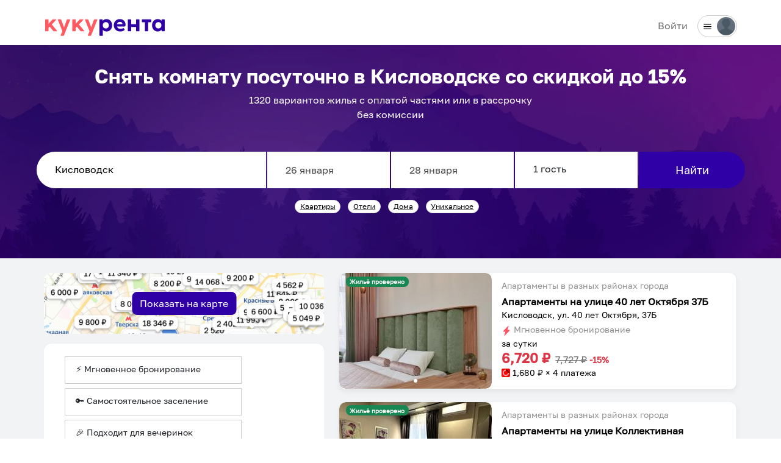

--- FILE ---
content_type: text/html; charset=utf-8
request_url: https://qqrenta.ru/kislovodsk/komnatu
body_size: 19111
content:
<!DOCTYPE html><html lang="ru"><head><meta charSet="utf-8"/><meta name="viewport" content="width=device-width"/><link rel="icon" href="/images/favicons/favicon.ico" sizes="any"/><link rel="icon" href="/images/favicons/icon.svg" type="image/svg+xml"/><link rel="apple-touch-icon" href="/images/favicons/apple-touch-icon.png"/><link rel="manifest" href="/manifest.webmanifest"/><link rel="yandex-tableau-widget" href="/tableau.json"/><title>Аренда комнату посуточно в Кисловодске, снять на сутки недорого</title><meta name="robots" content="index,follow"/><meta name="description" content="Аренда посуточно комнату в Кисловодске, снять на сутки недорого, снять жилье на сутки, 3 дня, 5 дней, 1 неделю по цене от 3786 руб. Быстрое онлайн бронирование проверенных объектов от Кукурента."/><meta property="og:title" content="Аренда комнату посуточно в Кисловодске, снять на сутки недорого"/><meta property="og:description" content="Аренда посуточно комнату в Кисловодске, снять на сутки недорого, снять жилье на сутки, 3 дня, 5 дней, 1 неделю по цене от 3786 руб. Быстрое онлайн бронирование проверенных объектов от Кукурента."/><meta property="og:url" content="https://qqrenta.ru/kislovodsk/komnatu"/><meta property="og:image" content="https://qqrenta.ru/images/logo.png"/><meta property="og:site_name" content="Кукурента"/><link rel="canonical" href="https://qqrenta.ru/kislovodsk/komnatu"/><link rel="preload" as="image" imageSrcSet="/_next/image?url=%2Fimages%2Fmap-seo-cities-preview.png&amp;w=640&amp;q=75 640w, /_next/image?url=%2Fimages%2Fmap-seo-cities-preview.png&amp;w=750&amp;q=75 750w, /_next/image?url=%2Fimages%2Fmap-seo-cities-preview.png&amp;w=828&amp;q=75 828w, /_next/image?url=%2Fimages%2Fmap-seo-cities-preview.png&amp;w=1080&amp;q=75 1080w, /_next/image?url=%2Fimages%2Fmap-seo-cities-preview.png&amp;w=1200&amp;q=75 1200w, /_next/image?url=%2Fimages%2Fmap-seo-cities-preview.png&amp;w=1920&amp;q=75 1920w, /_next/image?url=%2Fimages%2Fmap-seo-cities-preview.png&amp;w=2048&amp;q=75 2048w, /_next/image?url=%2Fimages%2Fmap-seo-cities-preview.png&amp;w=3840&amp;q=75 3840w" imageSizes="100vw" fetchpriority="high"/><meta name="next-head-count" content="17"/><link rel="preconnect" href="https://fonts.googleapis.com"/><link rel="preconnect" href="https://fonts.gstatic.com" crossorigin="anonymous"/><link rel="stylesheet" href="https://cdn.jsdelivr.net/npm/bootstrap@5.3.2/dist/css/bootstrap.min.css" integrity="sha384-T3c6CoIi6uLrA9TneNEoa7RxnatzjcDSCmG1MXxSR1GAsXEV/Dwwykc2MPK8M2HN" crossorigin="anonymous"/><link data-next-font="" rel="preconnect" href="/" crossorigin="anonymous"/><link rel="preload" href="/_next/static/css/f69f4cc2e58fed80.css" as="style"/><link rel="stylesheet" href="/_next/static/css/f69f4cc2e58fed80.css" data-n-g=""/><link rel="preload" href="/_next/static/css/6ecf6f7098968033.css" as="style"/><link rel="stylesheet" href="/_next/static/css/6ecf6f7098968033.css" data-n-p=""/><noscript data-n-css=""></noscript><script defer="" nomodule="" src="/_next/static/chunks/polyfills-c67a75d1b6f99dc8.js"></script><script src="/_next/static/chunks/webpack-9f42aaa27ef8911a.js" defer=""></script><script src="/_next/static/chunks/framework-314c182fa7e2bf37.js" defer=""></script><script src="/_next/static/chunks/main-e156089bdcf61c0b.js" defer=""></script><script src="/_next/static/chunks/pages/_app-1eded2035b19c5d9.js" defer=""></script><script src="/_next/static/chunks/2962-a0d6e9e71e10b8ff.js" defer=""></script><script src="/_next/static/chunks/6529-16b0ffd58081c430.js" defer=""></script><script src="/_next/static/chunks/6112-fd902a632720655f.js" defer=""></script><script src="/_next/static/chunks/8808-fadd6920037c221c.js" defer=""></script><script src="/_next/static/chunks/3364-2934db7fe6051ff3.js" defer=""></script><script src="/_next/static/chunks/9710-167c729b64e36b07.js" defer=""></script><script src="/_next/static/chunks/7127-86fe3a818c8375e7.js" defer=""></script><script src="/_next/static/chunks/2884-69242f12c4669068.js" defer=""></script><script src="/_next/static/chunks/6726-f83ce5965766f804.js" defer=""></script><script src="/_next/static/chunks/8920-602f294ffa1a6ff6.js" defer=""></script><script src="/_next/static/chunks/pages/%5Bcity%5D/%5Bfilter%5D-70d74c6700cceb7a.js" defer=""></script><script src="/_next/static/OUEMOORv4WTydIjGbFYAu/_buildManifest.js" defer=""></script><script src="/_next/static/OUEMOORv4WTydIjGbFYAu/_ssgManifest.js" defer=""></script><style id="__jsx-bb91b49e2cda75ab">.roomcard.jsx-bb91b49e2cda75ab{overflow-x:hidden;background-color:#fff}@media(max-width:768px){.roomcard.jsx-bb91b49e2cda75ab{-webkit-box-orient:vertical!important;-webkit-box-direction:normal!important;-webkit-flex-direction:column!important;-moz-box-orient:vertical!important;-moz-box-direction:normal!important;-ms-flex-direction:column!important;flex-direction:column!important;overflow-x:hidden;width:100%;max-width:100%;-webkit-box-sizing:border-box;-moz-box-sizing:border-box;box-sizing:border-box;margin-left:0}.roomcard__photos.jsx-bb91b49e2cda75ab{width:100%!important;height:200px!important;max-width:100%!important;-webkit-box-sizing:border-box;-moz-box-sizing:border-box;box-sizing:border-box}.roomcard__info.jsx-bb91b49e2cda75ab{padding:16px!important;width:100%;max-width:100%;-webkit-box-sizing:border-box;-moz-box-sizing:border-box;box-sizing:border-box}}.truncate-string.jsx-bb91b49e2cda75ab{overflow:hidden;white-space:nowrap;-o-text-overflow:ellipsis;text-overflow:ellipsis}.image-gallery.jsx-bb91b49e2cda75ab{max-width:100%!important;-webkit-box-sizing:border-box;-moz-box-sizing:border-box;box-sizing:border-box}.roomcard__info.jsx-bb91b49e2cda75ab{margin-top:0!important}.roomcard__photos.jsx-bb91b49e2cda75ab{padding-bottom:0}</style><style id="__jsx-853b56d73937b343">.main.jsx-853b56d73937b343{background-color:#f1f3f5}.filters-block.jsx-853b56d73937b343{position:-webkit-sticky;position:sticky;top:10px;z-index:1;padding:0;height:-webkit-calc(100vh - 50px);height:-moz-calc(100vh - 50px);height:calc(100vh - 50px);max-height:1600px;overflow-y:auto;overflow-x:hidden}.filters-block-inner.jsx-853b56d73937b343{-webkit-border-radius:12px;-moz-border-radius:12px;border-radius:12px;-webkit-box-shadow:0 2px 4px rgba(0,0,0,.1);-moz-box-shadow:0 2px 4px rgba(0,0,0,.1);box-shadow:0 2px 4px rgba(0,0,0,.1);background-color:#fff}.listing__filters__block__inside__rooms.jsx-853b56d73937b343{padding:0!important}.listing__filters__block__inside__total.jsx-853b56d73937b343{position:-webkit-sticky;position:sticky;bottom:0;padding:13px}.search__container.jsx-853b56d73937b343{margin-bottom:0}.filter__rooms__additional__div.jsx-853b56d73937b343{margin-left:0;min-width:280px}.bannerWrapper.jsx-853b56d73937b343{position:relative;width:100%;height:100px;overflow:hidden;-webkit-border-radius:12px;-moz-border-radius:12px;border-radius:12px}.image.jsx-853b56d73937b343{-o-object-fit:cover;object-fit:cover}.buttonContainer.jsx-853b56d73937b343{position:absolute;top:50%;left:50%;-webkit-transform:translate(-50%,-50%);-moz-transform:translate(-50%,-50%);-ms-transform:translate(-50%,-50%);-o-transform:translate(-50%,-50%);transform:translate(-50%,-50%);z-index:2}.button.jsx-853b56d73937b343{padding:8px 16px;background-color:white;color:black;border:none;-webkit-border-radius:6px;-moz-border-radius:6px;border-radius:6px;-webkit-box-shadow:0 2px 5px rgba(0,0,0,.15);-moz-box-shadow:0 2px 5px rgba(0,0,0,.15);box-shadow:0 2px 5px rgba(0,0,0,.15);cursor:pointer;font-size:14px}.button.jsx-853b56d73937b343:hover{background-color:#f0f0f0}</style></head><body><div id="__next"><div><nav class="    navbar navbar-expand navbar-light"><div class="  container-xl"><span class="navbar-brand"><a href="/"><img alt="logo" loading="lazy" width="200" height="28" decoding="async" data-nimg="1" class="logo__main" style="color:transparent" src="/images/logo.svg"/><img alt="logo" loading="lazy" width="200" height="28" decoding="async" data-nimg="1" class="logo__main-sm " style="color:transparent" src="/images/logo-sm.svg"/></a></span><button type="button" aria-label="Toggle navigation" class="navbar-toggler collapsed"><span class="navbar-toggler-icon"></span></button><div class="justify-content-end navbar-collapse collapse"><span class="navbar-text"><div class="d-inline p-2 pe-3 "><a class="noLink small " href="/welcome">Сдать жилье</a></div><div class="d-inline header__menu"><div class="d-inline pe-2 pointer "><img alt="menu" loading="lazy" width="15" height="15" decoding="async" data-nimg="1" style="color:transparent" src="/images/icons/menu.svg"/></div><div class="d-inline pe-0 pointer "><img alt="no-avatar" loading="lazy" width="30" height="30" decoding="async" data-nimg="1" class="img-circle-30" style="color:transparent" srcSet="/_next/image?url=%2Fimages%2Fno-avatar.png&amp;w=32&amp;q=75 1x, /_next/image?url=%2Fimages%2Fno-avatar.png&amp;w=64&amp;q=75 2x" src="/_next/image?url=%2Fimages%2Fno-avatar.png&amp;w=64&amp;q=75"/></div></div></span></div></div></nav><div class="jsx-853b56d73937b343 main"><div class="container-xxxl"><div class="jsx-853b56d73937b343 search__main"><div class="jsx-853b56d73937b343 search__container search__container_city d-flex justify-content-center"><div class="jsx-853b56d73937b343 search__group"><div class="jsx-853b56d73937b343 mb-5 text-center"><h1 class="jsx-853b56d73937b343 h2">Снять комнату посуточно <nobr>в Кисловодске</nobr> со&nbsp;скидкой&nbsp;до&nbsp;15%</h1><div class="jsx-853b56d73937b343 search__coupon"><p class="jsx-853b56d73937b343 mt-2 mb-3">1320<!-- --> <!-- -->вариантов<!-- --> жилья с оплатой частями или в рассрочку без комиссии</p></div></div><div class="jsx-853b56d73937b343"><div class="jsx-853b56d73937b343 search__city"><div role="combobox" aria-haspopup="listbox" aria-owns="react-autowhatever-city" aria-expanded="false" class="react-autosuggest__container"><input type="text" autoComplete="off" aria-autocomplete="list" aria-controls="react-autowhatever-city" class="react-autosuggest__input" placeholder="В какой город едете?" value="Кисловодск"/><div id="react-autowhatever-city" role="listbox" class="react-autosuggest__suggestions-container"><div></div></div></div></div><div class="jsx-853b56d73937b343 search__daterange"><div class="DateRangePicker DateRangePicker_1"><div><div class="DateRangePickerInput DateRangePickerInput_1"><div class="DateInput DateInput_1"><input class="DateInput_input DateInput_input_1 DateInput_input__readOnly DateInput_input__readOnly_2" aria-label="Заезд" type="text" id="unique_start_date_id" name="unique_start_date_id" placeholder="Заезд" autoComplete="off" readonly="" aria-describedby="DateInput__screen-reader-message-unique_start_date_id" value="26 января"/><p class="DateInput_screenReaderMessage DateInput_screenReaderMessage_1" id="DateInput__screen-reader-message-unique_start_date_id">Navigate forward to interact with the calendar and select a date. Press the question mark key to get the keyboard shortcuts for changing dates.</p></div><div class="DateRangePickerInput_arrow DateRangePickerInput_arrow_1" aria-hidden="true" role="presentation"><svg class="DateRangePickerInput_arrow_svg DateRangePickerInput_arrow_svg_1" focusable="false" viewBox="0 0 1000 1000"><path d="M694 242l249 250c12 11 12 21 1 32L694 773c-5 5-10 7-16 7s-11-2-16-7c-11-11-11-21 0-32l210-210H68c-13 0-23-10-23-23s10-23 23-23h806L662 275c-21-22 11-54 32-33z"></path></svg></div><div class="DateInput DateInput_1"><input class="DateInput_input DateInput_input_1 DateInput_input__readOnly DateInput_input__readOnly_2" aria-label="Выезд" type="text" id="unique_end_date_id" name="unique_end_date_id" placeholder="Выезд" autoComplete="off" readonly="" aria-describedby="DateInput__screen-reader-message-unique_end_date_id" value="28 января"/><p class="DateInput_screenReaderMessage DateInput_screenReaderMessage_1" id="DateInput__screen-reader-message-unique_end_date_id">Navigate backward to interact with the calendar and select a date. Press the question mark key to get the keyboard shortcuts for changing dates.</p></div></div></div></div></div><div class="jsx-853b56d73937b343 search__guests"><input placeholder="Гостей" type="text" readonly="" id="guests" class="form-control" value=""/><div class="jsx-853b56d73937b343 fader"></div></div><div class="jsx-853b56d73937b343 search__button"><button type="button" class="btn btn-primary">Найти</button></div></div><div class="row"><div class="mt-3 text-center col"><span class="mb-1 badge rounded-pill text-dark bg-light"><a target="_blank" class="" href="/s?city=%D0%9A%D0%B8%D1%81%D0%BB%D0%BE%D0%B2%D0%BE%D0%B4%D1%81%D0%BA&amp;group_id=1">Квартиры</a></span><span class="mb-1 badge rounded-pill text-dark bg-light"><a target="_blank" class="" href="/s?city=%D0%9A%D0%B8%D1%81%D0%BB%D0%BE%D0%B2%D0%BE%D0%B4%D1%81%D0%BA&amp;group_id=4">Отели</a></span><span class="mb-1 badge rounded-pill text-dark bg-light"><a target="_blank" class="" href="/s?city=%D0%9A%D0%B8%D1%81%D0%BB%D0%BE%D0%B2%D0%BE%D0%B4%D1%81%D0%BA&amp;group_id=2">Дома</a></span><span class="mb-1 badge rounded-pill text-dark bg-light"><a target="_blank" class="" href="/s?city=%D0%9A%D0%B8%D1%81%D0%BB%D0%BE%D0%B2%D0%BE%D0%B4%D1%81%D0%BA&amp;group_id=3">Уникальное</a></span></div></div></div></div></div></div><style>
                        .banner {

                            box-shadow: 0 2px 4px rgba(0, 0, 0, 0.1);
                            position: fixed;
                            top: 0;
                            left: 0;
                            right: 0;
                            background: #fff; /* Bootstrap primary color */
                            display: flex;
                            justify-content: center;
                            padding: 10px 0;
                            z-index: 1050;
                            opacity: 0;
                            pointer-events: none;
                            transform: translateY(-100%);
                            transition: opacity 0.3s ease, transform 0.3s ease;
                        }
                        .banner.show {
                            opacity: 1;
                            pointer-events: auto;
                            transform: translateY(0);
                        }
                        </style><div class="jsx-853b56d73937b343 d-lg-none banner "><button type="button" style="white-space:nowrap;overflow:hidden;text-overflow:ellipsis;max-width:180px" title="26 янв." class="me-2 btn btn-light btn-sm">26 янв.<!-- --> — <!-- -->28 янв.</button><button type="button" style="white-space:nowrap;overflow:hidden;text-overflow:ellipsis;max-width:100px" title="" class="me-2 btn btn-light btn-sm"></button><button type="button" class="btn btn-light btn-sm">Фильтры</button></div><div class="contfull mb-5 pb-5 container-xl"><div class="jsx-853b56d73937b343 home__rooms mb-5 pb-4"><div class="row"><div class="d-none d-lg-block col-lg-5 col-md-5"><div class="jsx-853b56d73937b343 filters-block"><div class="jsx-853b56d73937b343 bannerWrapper mb-3"><img alt="Баннер" fetchpriority="high" decoding="async" data-nimg="fill" class="image" style="position:absolute;height:100%;width:100%;left:0;top:0;right:0;bottom:0;object-fit:cover;color:transparent" sizes="100vw" srcSet="/_next/image?url=%2Fimages%2Fmap-seo-cities-preview.png&amp;w=640&amp;q=75 640w, /_next/image?url=%2Fimages%2Fmap-seo-cities-preview.png&amp;w=750&amp;q=75 750w, /_next/image?url=%2Fimages%2Fmap-seo-cities-preview.png&amp;w=828&amp;q=75 828w, /_next/image?url=%2Fimages%2Fmap-seo-cities-preview.png&amp;w=1080&amp;q=75 1080w, /_next/image?url=%2Fimages%2Fmap-seo-cities-preview.png&amp;w=1200&amp;q=75 1200w, /_next/image?url=%2Fimages%2Fmap-seo-cities-preview.png&amp;w=1920&amp;q=75 1920w, /_next/image?url=%2Fimages%2Fmap-seo-cities-preview.png&amp;w=2048&amp;q=75 2048w, /_next/image?url=%2Fimages%2Fmap-seo-cities-preview.png&amp;w=3840&amp;q=75 3840w" src="/_next/image?url=%2Fimages%2Fmap-seo-cities-preview.png&amp;w=3840&amp;q=75"/><div class="jsx-853b56d73937b343 buttonContainer"><button type="button" class="btn btn-primary">Показать на карте</button></div></div><div class="jsx-853b56d73937b343 filters-block-inner pt-3"><div><div class="pb-0 listing__filters__block__inside__rooms"><div class="listing__filters__rooms"><div class="filter__rooms"><div class="d-flex filter__rooms__additional"></div></div></div></div></div><hr class="jsx-853b56d73937b343"/><div class="rangePrices"><div class="pb-3"><h5>Ценовой диапазон за 1 ночь</h5></div><div class="rangePrices__bars"></div><div style="transform:scale(1);cursor:inherit;height:14px;display:flex;width:100%"><div style="height:5px;width:100%;border-radius:4px;background:linear-gradient(to right, #2F00A6 0%, #2F00A6 0%, #CCC 0%, #CCC 100%, #CCC 100%, #CCC 100%);align-self:center"><div style="position:absolute;z-index:0;cursor:grab;user-select:none;touch-action:none;-webkit-user-select:none;-moz-user-select:none;-ms-user-select:none;height:28px;width:28px;border-radius:50%;background-color:#FFF;display:flex;justify-content:center;align-items:center;box-shadow:0px 2px 6px #AAA" tabindex="0" aria-valuemax="10000" aria-valuemin="500" aria-valuenow="500" draggable="false" role="slider"><div style="height:10px;width:5px;background-color:#CCC"></div></div><div style="position:absolute;z-index:1;cursor:grab;user-select:none;touch-action:none;-webkit-user-select:none;-moz-user-select:none;-ms-user-select:none;height:28px;width:28px;border-radius:50%;background-color:#FFF;display:flex;justify-content:center;align-items:center;box-shadow:0px 2px 6px #AAA" tabindex="0" aria-valuemax="10000" aria-valuemin="500" aria-valuenow="10000" draggable="false" role="slider"><div style="height:10px;width:5px;background-color:#CCC"></div></div></div></div><div class="d-flex justify-content-between rangePrices__inputs mt-4"><div><p class="small mb-0">мин. цена</p><div><input type="text" class="form-control form-control-lg" value="₽ 500"/></div></div><div class="rangePrices__inputs__text"> </div><div><p class="small mb-0">макс. цена</p><div><input type="text" class="form-control form-control-lg" value="₽ 10000 +"/></div></div></div></div><hr class="jsx-853b56d73937b343"/><div class="listing__filters__block__inside__rooms"><h5 class="mb-3">Тип жилья</h5><div class="listing__filters__rooms"><div class="filter__rooms"><div class="d-flex filter__rooms__groups"><div class="filter__rooms__groups__div "><div><div><img alt="" loading="lazy" width="28" height="28" decoding="async" data-nimg="1" style="color:transparent" src="/images/icons/hotel-search.svg"/></div><div><p>Отели</p></div></div></div><div class="filter__rooms__groups__div "><div><div><img alt="" loading="lazy" width="28" height="28" decoding="async" data-nimg="1" style="color:transparent" src="/images/icons/flats-search.svg"/></div><div><p>Квартира</p></div></div></div><div class="filter__rooms__groups__div "><div><div><img alt="" loading="lazy" width="28" height="28" decoding="async" data-nimg="1" style="color:transparent" src="/images/icons/home-search.svg"/></div><div><p>Дом</p></div></div></div><div class="filter__rooms__groups__div "><div><div><img alt="" loading="lazy" width="28" height="28" decoding="async" data-nimg="1" style="color:transparent" src="/images/icons/castle-search.svg"/></div><div><p>Уникальное</p></div></div></div></div></div></div></div><hr class="jsx-853b56d73937b343"/><div><div class="listing__filters__block__inside__rooms"><h5 class="mb-3">Самое необходимое</h5><div class="listing__filters__rooms"><div class="row"><div class="col-lg-6 col-md-6"><div><div class="form-check"><input type="checkbox" id="wifi" class="form-check-input"/><label title="" for="wifi" class="form-check-label">Wi-Fi</label></div></div><div><div class="form-check"><input type="checkbox" id="high_speed_wifi" class="form-check-input"/><label title="" for="high_speed_wifi" class="form-check-label">Wi-Fi свыше 100 Мб/с</label></div></div></div><div class="col-lg-6 col-md-6"><div><div class="form-check"><input type="checkbox" id="work_table" class="form-check-input"/><label title="" for="work_table" class="form-check-label">Стол для работы</label></div></div><div><div class="form-check"><input type="checkbox" id="loggia" class="form-check-input"/><label title="" for="loggia" class="form-check-label">Балкон / лоджия</label></div></div></div><div class="col-lg-6 col-md-6"><div><div class="form-check"><input type="checkbox" id="sea_view" class="form-check-input"/><label title="" for="sea_view" class="form-check-label">Вид на море</label></div></div><div><div class="form-check"><input type="checkbox" id="parking" class="form-check-input"/><label title="" for="parking" class="form-check-label">Паркинг / гараж</label></div></div></div><div class="col-lg-6 col-md-6"><div><div class="form-check"><input type="checkbox" id="fridge" class="form-check-input"/><label title="" for="fridge" class="form-check-label">Холодильник</label></div></div><div><div class="form-check"><input type="checkbox" id="air_conditioner" class="form-check-input"/><label title="" for="air_conditioner" class="form-check-label">Кондиционер</label></div></div></div><div class="col-lg-6 col-md-6"><div><div class="form-check"><input type="checkbox" id="washing_machine" class="form-check-input"/><label title="" for="washing_machine" class="form-check-label">Стиральная машина</label></div></div><div><div class="form-check"><input type="checkbox" id="microwave" class="form-check-input"/><label title="" for="microwave" class="form-check-label">Микроволновка</label></div></div></div><div class="col-lg-6 col-md-6"><div><div class="form-check"><input type="checkbox" id="iron" class="form-check-input"/><label title="" for="iron" class="form-check-label">Утюг и гладильная доска</label></div></div><div><div class="form-check"><input type="checkbox" id="electric_kettle" class="form-check-input"/><label title="" for="electric_kettle" class="form-check-label">Электрочайник</label></div></div></div></div></div></div><hr/><div class="listing__filters__block__inside__rooms"><h5 class="mb-3">Дополнительное</h5><div class="listing__filters__rooms"><div class="row"><div class="col-lg-6 col-md-6"><div><div class="form-check"><input type="checkbox" id="tv" class="form-check-input"/><label title="" for="tv" class="form-check-label">Телевизор</label></div></div><div><div class="form-check"><input type="checkbox" id="tableware" class="form-check-input"/><label title="" for="tableware" class="form-check-label">Посуда и принадлежности</label></div></div></div><div class="col-lg-6 col-md-6"><div><div class="form-check"><input type="checkbox" id="dishwasher" class="form-check-input"/><label title="" for="dishwasher" class="form-check-label">Посудомоечная машина</label></div></div><div><div class="form-check"><input type="checkbox" id="hair_dryer" class="form-check-input"/><label title="" for="hair_dryer" class="form-check-label">Фен</label></div></div></div><div class="col-lg-6 col-md-6"><div><div class="form-check"><input type="checkbox" id="towel" class="form-check-input"/><label title="" for="towel" class="form-check-label">Полотенца</label></div></div><div><div class="form-check"><input type="checkbox" id="jacuzzi" class="form-check-input"/><label title="" for="jacuzzi" class="form-check-label">Джакузи</label></div></div></div><div class="col-lg-6 col-md-6"><div><div class="form-check"><input type="checkbox" id="bath" class="form-check-input"/><label title="" for="bath" class="form-check-label">Баня / сауна</label></div></div><div><div class="form-check"><input type="checkbox" id="terrace" class="form-check-input"/><label title="" for="terrace" class="form-check-label">Терраса</label></div></div></div><div class="col-lg-6 col-md-6"><div><div class="form-check"><input type="checkbox" id="multicooker" class="form-check-input"/><label title="" for="multicooker" class="form-check-label">Мультиварка</label></div></div><div><div class="form-check"><input type="checkbox" id="gym" class="form-check-input"/><label title="" for="gym" class="form-check-label">Спортзал</label></div></div></div><div class="col-lg-6 col-md-6"><div><div class="form-check"><input type="checkbox" id="fireplace" class="form-check-input"/><label title="" for="fireplace" class="form-check-label">Камин</label></div></div></div></div></div></div><hr/><div class="listing__filters__block__inside__rooms"><h5 class="mb-3">И с детьми удобно будет</h5><div class="listing__filters__rooms"><div class="row"><div class="col-lg-6 col-md-6"><div><div class="form-check"><input type="checkbox" id="childrens_room" class="form-check-input"/><label title="" for="childrens_room" class="form-check-label">Детская комната</label></div></div><div><div class="form-check"><input type="checkbox" id="table_for_feeding" class="form-check-input"/><label title="" for="table_for_feeding" class="form-check-label">Столик для кормления</label></div></div></div><div class="col-lg-6 col-md-6"><div><div class="form-check"><input type="checkbox" id="crib" class="form-check-input"/><label title="" for="crib" class="form-check-label">Детская кроватка</label></div></div><div><div class="form-check"><input type="checkbox" id="bunk_bed" class="form-check-input"/><label title="" for="bunk_bed" class="form-check-label">Двухъярусная кровать</label></div></div></div><div class="col-lg-6 col-md-6"><div><div class="form-check"><input type="checkbox" id="changing_table" class="form-check-input"/><label title="" for="changing_table" class="form-check-label">Пеленальный стол</label></div></div><div><div class="form-check"><input type="checkbox" id="game_console" class="form-check-input"/><label title="" for="game_console" class="form-check-label">Игровая приставка</label></div></div></div></div></div></div></div><div class="jsx-853b56d73937b343 mb-5 mt-5"></div><div class="jsx-853b56d73937b343 mt-5 listing__filters__block__inside__total d-flex justify-content-between w-100"><div class="jsx-853b56d73937b343"><p class="jsx-853b56d73937b343 asLink mt-2">Сбросить фильтры</p></div><div class="jsx-853b56d73937b343"><button type="button" class="btn btn-primary btn-lg">Показать варианты</button></div></div></div></div></div><div class="col-lg-7 col-md-12"><div class="col-sm-12"><div style="min-height:190px;border:1px solid #e5e5e5;border-radius:12px;overflow:hidden;margin-bottom:20px" id="roomCardhotel-827931" class="jsx-bb91b49e2cda75ab roomcard d-flex flex-column flex-md-row"><div style="width:100%;max-width:250px;height:190px;flex-shrink:0" class="jsx-bb91b49e2cda75ab roomcard__photos"><div style="width:100%;height:100%;background-color:#f2f2f2;display:flex;align-items:center;justify-content:center;color:#999;font-size:14px" class="jsx-bb91b49e2cda75ab">Загрузка фото...</div></div><div style="overflow:hidden;display:flex;flex-direction:column" class="jsx-bb91b49e2cda75ab roomcard__info flex-grow-1 p-3"><a target="_blank" class="noLink" style="flex-grow:1;display:flex;flex-direction:column;justify-content:space-between" href="/[city]/[filter]"><div class="jsx-bb91b49e2cda75ab"><div class="jsx-bb91b49e2cda75ab roomcard__info__category d-flex align-items-center mb-1"><p class="jsx-bb91b49e2cda75ab me-2 mb-0">Апартаменты в разных районах города</p></div><div class="jsx-bb91b49e2cda75ab roomcard__info__title mb-1"><p class="jsx-bb91b49e2cda75ab text-bold truncate-string mb-0">Апартаменты на улице 40 лет Октября 37Б</p><p class="jsx-bb91b49e2cda75ab text-small mb-0 truncate-string">Кисловодск, ул. 40 лет Октября, 37Б</p></div><div class="jsx-bb91b49e2cda75ab roomcard__info__parameters mt-1"><span class="jsx-bb91b49e2cda75ab me-2"><img alt="Мгновенное бронирование" loading="lazy" width="16" height="16" decoding="async" data-nimg="1" class="filter__red" style="color:transparent" src="/images/icons/lightning.svg"/> Мгновенное бронирование</span></div></div><div class="jsx-bb91b49e2cda75ab roomcard__priceblock__total mt-0"><div class="jsx-bb91b49e2cda75ab d-flex justify-content-between align-items-center"><div class="jsx-bb91b49e2cda75ab"><p class="jsx-bb91b49e2cda75ab text-dark mb-0"><span class="jsx-bb91b49e2cda75ab text-small">за сутки</span><br class="jsx-bb91b49e2cda75ab"/><span class="jsx-bb91b49e2cda75ab text-bold me-1 h5 text-danger">6,720<!-- --> ₽</span> <s class="jsx-bb91b49e2cda75ab text-gray">7,727<!-- --> ₽</s> <span class="jsx-bb91b49e2cda75ab text-small text-bold text-danger">-15%</span></p><p class="text-dark text-small"><img alt="Рассрочка" loading="lazy" width="14" height="14" decoding="async" data-nimg="1" class="mb-1 me-1" style="color:transparent" srcSet="/_next/image?url=%2Fimages%2Fpodeli_logo.png&amp;w=16&amp;q=75 1x, /_next/image?url=%2Fimages%2Fpodeli_logo.png&amp;w=32&amp;q=75 2x" src="/_next/image?url=%2Fimages%2Fpodeli_logo.png&amp;w=32&amp;q=75"/>1,680<!-- --> ₽ × 4 платежа</p></div></div></div></a></div></div></div><div class="col-sm-12"><div style="min-height:190px;border:1px solid #e5e5e5;border-radius:12px;overflow:hidden;margin-bottom:20px" id="roomCardhotel-835196" class="jsx-bb91b49e2cda75ab roomcard d-flex flex-column flex-md-row"><div style="width:100%;max-width:250px;height:190px;flex-shrink:0" class="jsx-bb91b49e2cda75ab roomcard__photos"><div style="width:100%;height:100%;background-color:#f2f2f2;display:flex;align-items:center;justify-content:center;color:#999;font-size:14px" class="jsx-bb91b49e2cda75ab">Загрузка фото...</div></div><div style="overflow:hidden;display:flex;flex-direction:column" class="jsx-bb91b49e2cda75ab roomcard__info flex-grow-1 p-3"><a target="_blank" class="noLink" style="flex-grow:1;display:flex;flex-direction:column;justify-content:space-between" href="/[city]/[filter]"><div class="jsx-bb91b49e2cda75ab"><div class="jsx-bb91b49e2cda75ab roomcard__info__category d-flex align-items-center mb-1"><p class="jsx-bb91b49e2cda75ab me-2 mb-0">Апартаменты в разных районах города</p></div><div class="jsx-bb91b49e2cda75ab roomcard__info__title mb-1"><p class="jsx-bb91b49e2cda75ab text-bold truncate-string mb-0">Апартаменты на улице Коллективная</p><p class="jsx-bb91b49e2cda75ab text-small mb-0 truncate-string">Кисловодск, Ставропольский край, г Кисловодск, ул.Коллективная, 11</p></div><div class="jsx-bb91b49e2cda75ab roomcard__info__parameters mt-1"><span class="jsx-bb91b49e2cda75ab me-2"><img alt="Мгновенное бронирование" loading="lazy" width="16" height="16" decoding="async" data-nimg="1" class="filter__red" style="color:transparent" src="/images/icons/lightning.svg"/> Мгновенное бронирование</span></div></div><div class="jsx-bb91b49e2cda75ab roomcard__priceblock__total mt-0"><div class="jsx-bb91b49e2cda75ab d-flex justify-content-between align-items-center"><div class="jsx-bb91b49e2cda75ab"><p class="jsx-bb91b49e2cda75ab text-dark mb-0"><span class="jsx-bb91b49e2cda75ab text-small">за сутки</span><br class="jsx-bb91b49e2cda75ab"/><span class="jsx-bb91b49e2cda75ab text-bold me-1 h5 text-danger">12,320<!-- --> ₽</span> <s class="jsx-bb91b49e2cda75ab text-gray">14,167<!-- --> ₽</s> <span class="jsx-bb91b49e2cda75ab text-small text-bold text-danger">-15%</span></p><p class="text-dark text-small"><img alt="Рассрочка" loading="lazy" width="14" height="14" decoding="async" data-nimg="1" class="mb-1 me-1" style="color:transparent" srcSet="/_next/image?url=%2Fimages%2Fpodeli_logo.png&amp;w=16&amp;q=75 1x, /_next/image?url=%2Fimages%2Fpodeli_logo.png&amp;w=32&amp;q=75 2x" src="/_next/image?url=%2Fimages%2Fpodeli_logo.png&amp;w=32&amp;q=75"/>3,080<!-- --> ₽ × 4 платежа</p></div></div></div></a></div></div></div><div class="col-sm-12"><div style="min-height:190px;border:1px solid #e5e5e5;border-radius:12px;overflow:hidden;margin-bottom:20px" id="roomCardhotel-416986" class="jsx-bb91b49e2cda75ab roomcard d-flex flex-column flex-md-row"><div style="width:100%;max-width:250px;height:190px;flex-shrink:0" class="jsx-bb91b49e2cda75ab roomcard__photos"><div style="width:100%;height:100%;background-color:#f2f2f2;display:flex;align-items:center;justify-content:center;color:#999;font-size:14px" class="jsx-bb91b49e2cda75ab">Загрузка фото...</div></div><div style="overflow:hidden;display:flex;flex-direction:column" class="jsx-bb91b49e2cda75ab roomcard__info flex-grow-1 p-3"><a target="_blank" class="noLink" style="flex-grow:1;display:flex;flex-direction:column;justify-content:space-between" href="/[city]/[filter]"><div class="jsx-bb91b49e2cda75ab"><div class="jsx-bb91b49e2cda75ab roomcard__info__category d-flex align-items-center mb-1"><p class="jsx-bb91b49e2cda75ab me-2 mb-0">Апартаменты в разных районах города</p></div><div class="jsx-bb91b49e2cda75ab roomcard__info__title mb-1"><p class="jsx-bb91b49e2cda75ab text-bold truncate-string mb-0">Апартаменты на улице Коллективная 4</p><p class="jsx-bb91b49e2cda75ab text-small mb-0 truncate-string">Кисловодск, ул. Коллективная, 4</p></div><div class="jsx-bb91b49e2cda75ab roomcard__info__parameters mt-1"><span class="jsx-bb91b49e2cda75ab me-2"><img alt="Мгновенное бронирование" loading="lazy" width="16" height="16" decoding="async" data-nimg="1" class="filter__red" style="color:transparent" src="/images/icons/lightning.svg"/> Мгновенное бронирование</span></div></div><div class="jsx-bb91b49e2cda75ab roomcard__priceblock__total mt-0"><div class="jsx-bb91b49e2cda75ab d-flex justify-content-between align-items-center"><div class="jsx-bb91b49e2cda75ab"><p class="jsx-bb91b49e2cda75ab text-dark mb-0"><span class="jsx-bb91b49e2cda75ab text-small">за сутки</span><br class="jsx-bb91b49e2cda75ab"/><span class="jsx-bb91b49e2cda75ab text-bold me-1 h5 text-danger">6,116<!-- --> ₽</span> <s class="jsx-bb91b49e2cda75ab text-gray">7,033<!-- --> ₽</s> <span class="jsx-bb91b49e2cda75ab text-small text-bold text-danger">-15%</span></p><p class="text-dark text-small"><img alt="Рассрочка" loading="lazy" width="14" height="14" decoding="async" data-nimg="1" class="mb-1 me-1" style="color:transparent" srcSet="/_next/image?url=%2Fimages%2Fpodeli_logo.png&amp;w=16&amp;q=75 1x, /_next/image?url=%2Fimages%2Fpodeli_logo.png&amp;w=32&amp;q=75 2x" src="/_next/image?url=%2Fimages%2Fpodeli_logo.png&amp;w=32&amp;q=75"/>1,529<!-- --> ₽ × 4 платежа</p></div></div></div></a></div></div></div><div class="col-sm-12"><div style="min-height:190px;border:1px solid #e5e5e5;border-radius:12px;overflow:hidden;margin-bottom:20px" id="roomCardhotel-695387" class="jsx-bb91b49e2cda75ab roomcard d-flex flex-column flex-md-row"><div style="width:100%;max-width:250px;height:190px;flex-shrink:0" class="jsx-bb91b49e2cda75ab roomcard__photos"><div style="width:100%;height:100%;background-color:#f2f2f2;display:flex;align-items:center;justify-content:center;color:#999;font-size:14px" class="jsx-bb91b49e2cda75ab">Загрузка фото...</div></div><div style="overflow:hidden;display:flex;flex-direction:column" class="jsx-bb91b49e2cda75ab roomcard__info flex-grow-1 p-3"><a target="_blank" class="noLink" style="flex-grow:1;display:flex;flex-direction:column;justify-content:space-between" href="/[city]/[filter]"><div class="jsx-bb91b49e2cda75ab"><div class="jsx-bb91b49e2cda75ab roomcard__info__category d-flex align-items-center mb-1"><p class="jsx-bb91b49e2cda75ab me-2 mb-0">Апартаменты в разных районах города</p></div><div class="jsx-bb91b49e2cda75ab roomcard__info__title mb-1"><p class="jsx-bb91b49e2cda75ab text-bold truncate-string mb-0">Апартаменты на улице Коллективная 1А</p><p class="jsx-bb91b49e2cda75ab text-small mb-0 truncate-string">Кисловодск, ул. Коллективная, 1А</p></div><div class="jsx-bb91b49e2cda75ab roomcard__info__parameters mt-1"><span class="jsx-bb91b49e2cda75ab me-2"><img alt="Мгновенное бронирование" loading="lazy" width="16" height="16" decoding="async" data-nimg="1" class="filter__red" style="color:transparent" src="/images/icons/lightning.svg"/> Мгновенное бронирование</span></div></div><div class="jsx-bb91b49e2cda75ab roomcard__priceblock__total mt-0"><div class="jsx-bb91b49e2cda75ab d-flex justify-content-between align-items-center"><div class="jsx-bb91b49e2cda75ab"><p class="jsx-bb91b49e2cda75ab text-dark mb-0"><span class="jsx-bb91b49e2cda75ab text-small">за сутки</span><br class="jsx-bb91b49e2cda75ab"/><span class="jsx-bb91b49e2cda75ab text-bold me-1 h5 text-danger">5,974<!-- --> ₽</span> <s class="jsx-bb91b49e2cda75ab text-gray">6,869<!-- --> ₽</s> <span class="jsx-bb91b49e2cda75ab text-small text-bold text-danger">-15%</span></p><p class="text-dark text-small"><img alt="Рассрочка" loading="lazy" width="14" height="14" decoding="async" data-nimg="1" class="mb-1 me-1" style="color:transparent" srcSet="/_next/image?url=%2Fimages%2Fpodeli_logo.png&amp;w=16&amp;q=75 1x, /_next/image?url=%2Fimages%2Fpodeli_logo.png&amp;w=32&amp;q=75 2x" src="/_next/image?url=%2Fimages%2Fpodeli_logo.png&amp;w=32&amp;q=75"/>1,494<!-- --> ₽ × 4 платежа</p></div></div></div></a></div></div></div><div class="col-sm-12"><div style="min-height:190px;border:1px solid #e5e5e5;border-radius:12px;overflow:hidden;margin-bottom:20px" id="roomCardhotel-813991" class="jsx-bb91b49e2cda75ab roomcard d-flex flex-column flex-md-row"><div style="width:100%;max-width:250px;height:190px;flex-shrink:0" class="jsx-bb91b49e2cda75ab roomcard__photos"><div style="width:100%;height:100%;background-color:#f2f2f2;display:flex;align-items:center;justify-content:center;color:#999;font-size:14px" class="jsx-bb91b49e2cda75ab">Загрузка фото...</div></div><div style="overflow:hidden;display:flex;flex-direction:column" class="jsx-bb91b49e2cda75ab roomcard__info flex-grow-1 p-3"><a target="_blank" class="noLink" style="flex-grow:1;display:flex;flex-direction:column;justify-content:space-between" href="/[city]/[filter]"><div class="jsx-bb91b49e2cda75ab"><div class="jsx-bb91b49e2cda75ab roomcard__info__category d-flex align-items-center mb-1"><p class="jsx-bb91b49e2cda75ab me-2 mb-0">Апартаменты в разных районах города</p></div><div class="jsx-bb91b49e2cda75ab roomcard__info__title mb-1"><p class="jsx-bb91b49e2cda75ab text-bold truncate-string mb-0">Апартаменты на улице Андрея Губина</p><p class="jsx-bb91b49e2cda75ab text-small mb-0 truncate-string">Кисловодск, ул. Андрея Губина, 37</p></div><div class="jsx-bb91b49e2cda75ab roomcard__info__parameters mt-1"><span class="jsx-bb91b49e2cda75ab me-2"><img alt="Мгновенное бронирование" loading="lazy" width="16" height="16" decoding="async" data-nimg="1" class="filter__red" style="color:transparent" src="/images/icons/lightning.svg"/> Мгновенное бронирование</span></div></div><div class="jsx-bb91b49e2cda75ab roomcard__priceblock__total mt-0"><div class="jsx-bb91b49e2cda75ab d-flex justify-content-between align-items-center"><div class="jsx-bb91b49e2cda75ab"><p class="jsx-bb91b49e2cda75ab text-dark mb-0"><span class="jsx-bb91b49e2cda75ab text-small">за сутки</span><br class="jsx-bb91b49e2cda75ab"/><span class="jsx-bb91b49e2cda75ab text-bold me-1 h5 text-danger">6,720<!-- --> ₽</span> <s class="jsx-bb91b49e2cda75ab text-gray">7,727<!-- --> ₽</s> <span class="jsx-bb91b49e2cda75ab text-small text-bold text-danger">-15%</span></p><p class="text-dark text-small"><img alt="Рассрочка" loading="lazy" width="14" height="14" decoding="async" data-nimg="1" class="mb-1 me-1" style="color:transparent" srcSet="/_next/image?url=%2Fimages%2Fpodeli_logo.png&amp;w=16&amp;q=75 1x, /_next/image?url=%2Fimages%2Fpodeli_logo.png&amp;w=32&amp;q=75 2x" src="/_next/image?url=%2Fimages%2Fpodeli_logo.png&amp;w=32&amp;q=75"/>1,680<!-- --> ₽ × 4 платежа</p></div></div></div></a></div></div></div><div class="col-sm-12"><div style="min-height:190px;border:1px solid #e5e5e5;border-radius:12px;overflow:hidden;margin-bottom:20px" id="roomCardhotel-523266" class="jsx-bb91b49e2cda75ab roomcard d-flex flex-column flex-md-row"><div style="width:100%;max-width:250px;height:190px;flex-shrink:0" class="jsx-bb91b49e2cda75ab roomcard__photos"><div style="width:100%;height:100%;background-color:#f2f2f2;display:flex;align-items:center;justify-content:center;color:#999;font-size:14px" class="jsx-bb91b49e2cda75ab">Загрузка фото...</div></div><div style="overflow:hidden;display:flex;flex-direction:column" class="jsx-bb91b49e2cda75ab roomcard__info flex-grow-1 p-3"><a target="_blank" class="noLink" style="flex-grow:1;display:flex;flex-direction:column;justify-content:space-between" href="/[city]/[filter]"><div class="jsx-bb91b49e2cda75ab"><div class="jsx-bb91b49e2cda75ab roomcard__info__category d-flex align-items-center mb-1"><p class="jsx-bb91b49e2cda75ab me-2 mb-0">Мини-отель</p></div><div class="jsx-bb91b49e2cda75ab roomcard__info__title mb-1"><p class="jsx-bb91b49e2cda75ab text-bold truncate-string mb-0">Nogaev (Ногаев)</p><p class="jsx-bb91b49e2cda75ab text-small mb-0 truncate-string">Кисловодск, ул. Чкалова, 74</p></div><div class="jsx-bb91b49e2cda75ab roomcard__info__parameters mt-1"><span class="jsx-bb91b49e2cda75ab me-2"><img alt="Мгновенное бронирование" loading="lazy" width="16" height="16" decoding="async" data-nimg="1" class="filter__red" style="color:transparent" src="/images/icons/lightning.svg"/> Мгновенное бронирование</span></div></div><div class="jsx-bb91b49e2cda75ab roomcard__priceblock__total mt-0"><div class="jsx-bb91b49e2cda75ab d-flex justify-content-between align-items-center"><div class="jsx-bb91b49e2cda75ab"><p class="jsx-bb91b49e2cda75ab text-dark mb-0"><span class="jsx-bb91b49e2cda75ab text-small">за сутки</span><br class="jsx-bb91b49e2cda75ab"/><span class="jsx-bb91b49e2cda75ab text-bold me-1 h5 text-danger">5,692<!-- --> ₽</span> <s class="jsx-bb91b49e2cda75ab text-gray">6,545<!-- --> ₽</s> <span class="jsx-bb91b49e2cda75ab text-small text-bold text-danger">-15%</span></p><p class="text-dark text-small"><img alt="Рассрочка" loading="lazy" width="14" height="14" decoding="async" data-nimg="1" class="mb-1 me-1" style="color:transparent" srcSet="/_next/image?url=%2Fimages%2Fpodeli_logo.png&amp;w=16&amp;q=75 1x, /_next/image?url=%2Fimages%2Fpodeli_logo.png&amp;w=32&amp;q=75 2x" src="/_next/image?url=%2Fimages%2Fpodeli_logo.png&amp;w=32&amp;q=75"/>1,423<!-- --> ₽ × 4 платежа</p></div></div></div></a></div></div></div><div class="col-sm-12"><div style="min-height:190px;border:1px solid #e5e5e5;border-radius:12px;overflow:hidden;margin-bottom:20px" id="roomCardhotel-482646" class="jsx-bb91b49e2cda75ab roomcard d-flex flex-column flex-md-row"><div style="width:100%;max-width:250px;height:190px;flex-shrink:0" class="jsx-bb91b49e2cda75ab roomcard__photos"><div style="width:100%;height:100%;background-color:#f2f2f2;display:flex;align-items:center;justify-content:center;color:#999;font-size:14px" class="jsx-bb91b49e2cda75ab">Загрузка фото...</div></div><div style="overflow:hidden;display:flex;flex-direction:column" class="jsx-bb91b49e2cda75ab roomcard__info flex-grow-1 p-3"><a target="_blank" class="noLink" style="flex-grow:1;display:flex;flex-direction:column;justify-content:space-between" href="/[city]/[filter]"><div class="jsx-bb91b49e2cda75ab"><div class="jsx-bb91b49e2cda75ab roomcard__info__category d-flex align-items-center mb-1"><p class="jsx-bb91b49e2cda75ab me-2 mb-0">Апартаменты в разных районах города</p></div><div class="jsx-bb91b49e2cda75ab roomcard__info__title mb-1"><p class="jsx-bb91b49e2cda75ab text-bold truncate-string mb-0">Апартаменты на переулке Сапёрный 2</p><p class="jsx-bb91b49e2cda75ab text-small mb-0 truncate-string">Кисловодск, пер. Сапёрный, 2</p></div><div class="jsx-bb91b49e2cda75ab roomcard__info__parameters mt-1"><span class="jsx-bb91b49e2cda75ab me-2"><img alt="Мгновенное бронирование" loading="lazy" width="16" height="16" decoding="async" data-nimg="1" class="filter__red" style="color:transparent" src="/images/icons/lightning.svg"/> Мгновенное бронирование</span></div></div><div class="jsx-bb91b49e2cda75ab roomcard__priceblock__total mt-0"><div class="jsx-bb91b49e2cda75ab d-flex justify-content-between align-items-center"><div class="jsx-bb91b49e2cda75ab"><p class="jsx-bb91b49e2cda75ab text-dark mb-0"><span class="jsx-bb91b49e2cda75ab text-small">за сутки</span><br class="jsx-bb91b49e2cda75ab"/><span class="jsx-bb91b49e2cda75ab text-bold me-1 h5 text-danger">5,504<!-- --> ₽</span> <s class="jsx-bb91b49e2cda75ab text-gray">6,329<!-- --> ₽</s> <span class="jsx-bb91b49e2cda75ab text-small text-bold text-danger">-15%</span></p><p class="text-dark text-small"><img alt="Рассрочка" loading="lazy" width="14" height="14" decoding="async" data-nimg="1" class="mb-1 me-1" style="color:transparent" srcSet="/_next/image?url=%2Fimages%2Fpodeli_logo.png&amp;w=16&amp;q=75 1x, /_next/image?url=%2Fimages%2Fpodeli_logo.png&amp;w=32&amp;q=75 2x" src="/_next/image?url=%2Fimages%2Fpodeli_logo.png&amp;w=32&amp;q=75"/>1,376<!-- --> ₽ × 4 платежа</p></div></div></div></a></div></div></div><div class="col-sm-12"><div style="min-height:190px;border:1px solid #e5e5e5;border-radius:12px;overflow:hidden;margin-bottom:20px" id="roomCardhotel-784101" class="jsx-bb91b49e2cda75ab roomcard d-flex flex-column flex-md-row"><div style="width:100%;max-width:250px;height:190px;flex-shrink:0" class="jsx-bb91b49e2cda75ab roomcard__photos"><div style="width:100%;height:100%;background-color:#f2f2f2;display:flex;align-items:center;justify-content:center;color:#999;font-size:14px" class="jsx-bb91b49e2cda75ab">Загрузка фото...</div></div><div style="overflow:hidden;display:flex;flex-direction:column" class="jsx-bb91b49e2cda75ab roomcard__info flex-grow-1 p-3"><a target="_blank" class="noLink" style="flex-grow:1;display:flex;flex-direction:column;justify-content:space-between" href="/[city]/[filter]"><div class="jsx-bb91b49e2cda75ab"><div class="jsx-bb91b49e2cda75ab roomcard__info__category d-flex align-items-center mb-1"><p class="jsx-bb91b49e2cda75ab me-2 mb-0">Гостевой дом</p></div><div class="jsx-bb91b49e2cda75ab roomcard__info__title mb-1"><p class="jsx-bb91b49e2cda75ab text-bold truncate-string mb-0">Family House (Фемили Хаус)</p><p class="jsx-bb91b49e2cda75ab text-small mb-0 truncate-string">Кисловодск, ул. Ермолова, 35</p></div><div class="jsx-bb91b49e2cda75ab roomcard__info__parameters mt-1"><span class="jsx-bb91b49e2cda75ab me-2"><img alt="Мгновенное бронирование" loading="lazy" width="16" height="16" decoding="async" data-nimg="1" class="filter__red" style="color:transparent" src="/images/icons/lightning.svg"/> Мгновенное бронирование</span></div></div><div class="jsx-bb91b49e2cda75ab roomcard__priceblock__total mt-0"><div class="jsx-bb91b49e2cda75ab d-flex justify-content-between align-items-center"><div class="jsx-bb91b49e2cda75ab"><p class="jsx-bb91b49e2cda75ab text-dark mb-0"><span class="jsx-bb91b49e2cda75ab text-small">за сутки</span><br class="jsx-bb91b49e2cda75ab"/><span class="jsx-bb91b49e2cda75ab text-bold me-1 h5 text-danger">40,320<!-- --> ₽</span> <s class="jsx-bb91b49e2cda75ab text-gray">46,367<!-- --> ₽</s> <span class="jsx-bb91b49e2cda75ab text-small text-bold text-danger">-15%</span></p><p class="text-dark text-small"><img alt="Рассрочка" loading="lazy" width="14" height="14" decoding="async" data-nimg="1" class="mb-1 me-1" style="color:transparent" srcSet="/_next/image?url=%2Fimages%2Fpaylate_logo.png&amp;w=16&amp;q=75 1x, /_next/image?url=%2Fimages%2Fpaylate_logo.png&amp;w=32&amp;q=75 2x" src="/_next/image?url=%2Fimages%2Fpaylate_logo.png&amp;w=32&amp;q=75"/>10,080<!-- --> ₽ × 4 платежа</p></div></div></div></a></div></div></div><div class="col-sm-12"><div style="min-height:190px;border:1px solid #e5e5e5;border-radius:12px;overflow:hidden;margin-bottom:20px" id="roomCardhotel-753607" class="jsx-bb91b49e2cda75ab roomcard d-flex flex-column flex-md-row"><div style="width:100%;max-width:250px;height:190px;flex-shrink:0" class="jsx-bb91b49e2cda75ab roomcard__photos"><div style="width:100%;height:100%;background-color:#f2f2f2;display:flex;align-items:center;justify-content:center;color:#999;font-size:14px" class="jsx-bb91b49e2cda75ab">Загрузка фото...</div></div><div style="overflow:hidden;display:flex;flex-direction:column" class="jsx-bb91b49e2cda75ab roomcard__info flex-grow-1 p-3"><a target="_blank" class="noLink" style="flex-grow:1;display:flex;flex-direction:column;justify-content:space-between" href="/[city]/[filter]"><div class="jsx-bb91b49e2cda75ab"><div class="jsx-bb91b49e2cda75ab roomcard__info__category d-flex align-items-center mb-1"><p class="jsx-bb91b49e2cda75ab me-2 mb-0">Гостевой дом</p></div><div class="jsx-bb91b49e2cda75ab roomcard__info__title mb-1"><p class="jsx-bb91b49e2cda75ab text-bold truncate-string mb-0">Ecosfera resort Кисловодск, гостевые дома (Экосфера резорт)</p><p class="jsx-bb91b49e2cda75ab text-small mb-0 truncate-string">Зеленогорский, Кисловодск, центральная 68</p></div><div class="jsx-bb91b49e2cda75ab roomcard__info__parameters mt-1"><span class="jsx-bb91b49e2cda75ab me-2"><img alt="Мгновенное бронирование" loading="lazy" width="16" height="16" decoding="async" data-nimg="1" class="filter__red" style="color:transparent" src="/images/icons/lightning.svg"/> Мгновенное бронирование</span></div></div><div class="jsx-bb91b49e2cda75ab roomcard__priceblock__total mt-0"><div class="jsx-bb91b49e2cda75ab d-flex justify-content-between align-items-center"><div class="jsx-bb91b49e2cda75ab"><p class="jsx-bb91b49e2cda75ab text-dark mb-0"><span class="jsx-bb91b49e2cda75ab text-small">за сутки</span><br class="jsx-bb91b49e2cda75ab"/><span class="jsx-bb91b49e2cda75ab text-bold me-1 h5 text-danger">23,118<!-- --> ₽</span> <s class="jsx-bb91b49e2cda75ab text-gray">26,585<!-- --> ₽</s> <span class="jsx-bb91b49e2cda75ab text-small text-bold text-danger">-15%</span></p><p class="text-dark text-small"><img alt="Рассрочка" loading="lazy" width="14" height="14" decoding="async" data-nimg="1" class="mb-1 me-1" style="color:transparent" srcSet="/_next/image?url=%2Fimages%2Fpodeli_logo.png&amp;w=16&amp;q=75 1x, /_next/image?url=%2Fimages%2Fpodeli_logo.png&amp;w=32&amp;q=75 2x" src="/_next/image?url=%2Fimages%2Fpodeli_logo.png&amp;w=32&amp;q=75"/>5,780<!-- --> ₽ × 4 платежа</p></div></div></div></a></div></div></div><div class="col-sm-12"><div style="min-height:190px;border:1px solid #e5e5e5;border-radius:12px;overflow:hidden;margin-bottom:20px" id="roomCardhotel-478171" class="jsx-bb91b49e2cda75ab roomcard d-flex flex-column flex-md-row"><div style="width:100%;max-width:250px;height:190px;flex-shrink:0" class="jsx-bb91b49e2cda75ab roomcard__photos"><div style="width:100%;height:100%;background-color:#f2f2f2;display:flex;align-items:center;justify-content:center;color:#999;font-size:14px" class="jsx-bb91b49e2cda75ab">Загрузка фото...</div></div><div style="overflow:hidden;display:flex;flex-direction:column" class="jsx-bb91b49e2cda75ab roomcard__info flex-grow-1 p-3"><a target="_blank" class="noLink" style="flex-grow:1;display:flex;flex-direction:column;justify-content:space-between" href="/[city]/[filter]"><div class="jsx-bb91b49e2cda75ab"><div class="jsx-bb91b49e2cda75ab roomcard__info__category d-flex align-items-center mb-1"><p class="jsx-bb91b49e2cda75ab me-2 mb-0">Апартаменты в разных районах города</p></div><div class="jsx-bb91b49e2cda75ab roomcard__info__title mb-1"><p class="jsx-bb91b49e2cda75ab text-bold truncate-string mb-0">Апартаменты на улице Красноармейская 18</p><p class="jsx-bb91b49e2cda75ab text-small mb-0 truncate-string">Кисловодск, ул. Красноармейская, 18</p></div><div class="jsx-bb91b49e2cda75ab roomcard__info__parameters mt-1"><span class="jsx-bb91b49e2cda75ab me-2"><img alt="Мгновенное бронирование" loading="lazy" width="16" height="16" decoding="async" data-nimg="1" class="filter__red" style="color:transparent" src="/images/icons/lightning.svg"/> Мгновенное бронирование</span></div></div><div class="jsx-bb91b49e2cda75ab roomcard__priceblock__total mt-0"><div class="jsx-bb91b49e2cda75ab d-flex justify-content-between align-items-center"><div class="jsx-bb91b49e2cda75ab"><p class="jsx-bb91b49e2cda75ab text-dark mb-0"><span class="jsx-bb91b49e2cda75ab text-small">за сутки</span><br class="jsx-bb91b49e2cda75ab"/><span class="jsx-bb91b49e2cda75ab text-bold me-1 h5 text-danger">5,690<!-- --> ₽</span> <s class="jsx-bb91b49e2cda75ab text-gray">6,543<!-- --> ₽</s> <span class="jsx-bb91b49e2cda75ab text-small text-bold text-danger">-15%</span></p><p class="text-dark text-small"><img alt="Рассрочка" loading="lazy" width="14" height="14" decoding="async" data-nimg="1" class="mb-1 me-1" style="color:transparent" srcSet="/_next/image?url=%2Fimages%2Fpodeli_logo.png&amp;w=16&amp;q=75 1x, /_next/image?url=%2Fimages%2Fpodeli_logo.png&amp;w=32&amp;q=75 2x" src="/_next/image?url=%2Fimages%2Fpodeli_logo.png&amp;w=32&amp;q=75"/>1,423<!-- --> ₽ × 4 платежа</p></div></div></div></a></div></div></div><div class="col-sm-12"><div style="min-height:190px;border:1px solid #e5e5e5;border-radius:12px;overflow:hidden;margin-bottom:20px" id="roomCardhotel-695417" class="jsx-bb91b49e2cda75ab roomcard d-flex flex-column flex-md-row"><div style="width:100%;max-width:250px;height:190px;flex-shrink:0" class="jsx-bb91b49e2cda75ab roomcard__photos"><div style="width:100%;height:100%;background-color:#f2f2f2;display:flex;align-items:center;justify-content:center;color:#999;font-size:14px" class="jsx-bb91b49e2cda75ab">Загрузка фото...</div></div><div style="overflow:hidden;display:flex;flex-direction:column" class="jsx-bb91b49e2cda75ab roomcard__info flex-grow-1 p-3"><a target="_blank" class="noLink" style="flex-grow:1;display:flex;flex-direction:column;justify-content:space-between" href="/[city]/[filter]"><div class="jsx-bb91b49e2cda75ab"><div class="jsx-bb91b49e2cda75ab roomcard__info__category d-flex align-items-center mb-1"><p class="jsx-bb91b49e2cda75ab me-2 mb-0">Апартаменты в разных районах города</p></div><div class="jsx-bb91b49e2cda75ab roomcard__info__title mb-1"><p class="jsx-bb91b49e2cda75ab text-bold truncate-string mb-0">Апартаменты на проспекте Победы 43А</p><p class="jsx-bb91b49e2cda75ab text-small mb-0 truncate-string">Кисловодск, пр-кт. Победы, 43А</p></div><div class="jsx-bb91b49e2cda75ab roomcard__info__parameters mt-1"><span class="jsx-bb91b49e2cda75ab me-2"><img alt="Мгновенное бронирование" loading="lazy" width="16" height="16" decoding="async" data-nimg="1" class="filter__red" style="color:transparent" src="/images/icons/lightning.svg"/> Мгновенное бронирование</span></div></div><div class="jsx-bb91b49e2cda75ab roomcard__priceblock__total mt-0"><div class="jsx-bb91b49e2cda75ab d-flex justify-content-between align-items-center"><div class="jsx-bb91b49e2cda75ab"><p class="jsx-bb91b49e2cda75ab text-dark mb-0"><span class="jsx-bb91b49e2cda75ab text-small">за сутки</span><br class="jsx-bb91b49e2cda75ab"/><span class="jsx-bb91b49e2cda75ab text-bold me-1 h5 text-danger">12,902<!-- --> ₽</span> <s class="jsx-bb91b49e2cda75ab text-gray">14,837<!-- --> ₽</s> <span class="jsx-bb91b49e2cda75ab text-small text-bold text-danger">-15%</span></p><p class="text-dark text-small"><img alt="Рассрочка" loading="lazy" width="14" height="14" decoding="async" data-nimg="1" class="mb-1 me-1" style="color:transparent" srcSet="/_next/image?url=%2Fimages%2Fpodeli_logo.png&amp;w=16&amp;q=75 1x, /_next/image?url=%2Fimages%2Fpodeli_logo.png&amp;w=32&amp;q=75 2x" src="/_next/image?url=%2Fimages%2Fpodeli_logo.png&amp;w=32&amp;q=75"/>3,226<!-- --> ₽ × 4 платежа</p></div></div></div></a></div></div></div><div class="col-sm-12"><div style="min-height:190px;border:1px solid #e5e5e5;border-radius:12px;overflow:hidden;margin-bottom:20px" id="roomCardhotel-768522" class="jsx-bb91b49e2cda75ab roomcard d-flex flex-column flex-md-row"><div style="width:100%;max-width:250px;height:190px;flex-shrink:0" class="jsx-bb91b49e2cda75ab roomcard__photos"><div style="width:100%;height:100%;background-color:#f2f2f2;display:flex;align-items:center;justify-content:center;color:#999;font-size:14px" class="jsx-bb91b49e2cda75ab">Загрузка фото...</div></div><div style="overflow:hidden;display:flex;flex-direction:column" class="jsx-bb91b49e2cda75ab roomcard__info flex-grow-1 p-3"><a target="_blank" class="noLink" style="flex-grow:1;display:flex;flex-direction:column;justify-content:space-between" href="/[city]/[filter]"><div class="jsx-bb91b49e2cda75ab"><div class="jsx-bb91b49e2cda75ab roomcard__info__category d-flex align-items-center mb-1"><p class="jsx-bb91b49e2cda75ab me-2 mb-0">Гостевой дом</p></div><div class="jsx-bb91b49e2cda75ab roomcard__info__title mb-1"><p class="jsx-bb91b49e2cda75ab text-bold truncate-string mb-0">Амар</p><p class="jsx-bb91b49e2cda75ab text-small mb-0 truncate-string">Кисловодск, ул. Декабристов д.60А</p></div><div class="jsx-bb91b49e2cda75ab roomcard__info__parameters mt-1"><span class="jsx-bb91b49e2cda75ab me-2"><img alt="Мгновенное бронирование" loading="lazy" width="16" height="16" decoding="async" data-nimg="1" class="filter__red" style="color:transparent" src="/images/icons/lightning.svg"/> Мгновенное бронирование</span></div></div><div class="jsx-bb91b49e2cda75ab roomcard__priceblock__total mt-0"><div class="jsx-bb91b49e2cda75ab d-flex justify-content-between align-items-center"><div class="jsx-bb91b49e2cda75ab"><p class="jsx-bb91b49e2cda75ab text-dark mb-0"><span class="jsx-bb91b49e2cda75ab text-small">за сутки</span><br class="jsx-bb91b49e2cda75ab"/><span class="jsx-bb91b49e2cda75ab text-bold me-1 h5 text-danger">21,504<!-- --> ₽</span> <s class="jsx-bb91b49e2cda75ab text-gray">24,729<!-- --> ₽</s> <span class="jsx-bb91b49e2cda75ab text-small text-bold text-danger">-15%</span></p><p class="text-dark text-small"><img alt="Рассрочка" loading="lazy" width="14" height="14" decoding="async" data-nimg="1" class="mb-1 me-1" style="color:transparent" srcSet="/_next/image?url=%2Fimages%2Fpodeli_logo.png&amp;w=16&amp;q=75 1x, /_next/image?url=%2Fimages%2Fpodeli_logo.png&amp;w=32&amp;q=75 2x" src="/_next/image?url=%2Fimages%2Fpodeli_logo.png&amp;w=32&amp;q=75"/>5,376<!-- --> ₽ × 4 платежа</p></div></div></div></a></div></div></div><div class="col-sm-12"><div style="min-height:190px;border:1px solid #e5e5e5;border-radius:12px;overflow:hidden;margin-bottom:20px" id="roomCardhotel-18145" class="jsx-bb91b49e2cda75ab roomcard d-flex flex-column flex-md-row"><div style="width:100%;max-width:250px;height:190px;flex-shrink:0" class="jsx-bb91b49e2cda75ab roomcard__photos"><div style="width:100%;height:100%;background-color:#f2f2f2;display:flex;align-items:center;justify-content:center;color:#999;font-size:14px" class="jsx-bb91b49e2cda75ab">Загрузка фото...</div></div><div style="overflow:hidden;display:flex;flex-direction:column" class="jsx-bb91b49e2cda75ab roomcard__info flex-grow-1 p-3"><a target="_blank" class="noLink" style="flex-grow:1;display:flex;flex-direction:column;justify-content:space-between" href="/[city]/[filter]"><div class="jsx-bb91b49e2cda75ab"><div class="jsx-bb91b49e2cda75ab roomcard__info__category d-flex align-items-center mb-1"><p class="jsx-bb91b49e2cda75ab me-2 mb-0">Гостевой дом</p></div><div class="jsx-bb91b49e2cda75ab roomcard__info__title mb-1"><p class="jsx-bb91b49e2cda75ab text-bold truncate-string mb-0">Rest Exclusive (Рест Эксклюзив)</p><p class="jsx-bb91b49e2cda75ab text-small mb-0 truncate-string">Кисловодск, ул. Новая, д. 7</p></div><div class="jsx-bb91b49e2cda75ab roomcard__info__parameters mt-1"><span class="jsx-bb91b49e2cda75ab me-2"><img alt="Мгновенное бронирование" loading="lazy" width="16" height="16" decoding="async" data-nimg="1" class="filter__red" style="color:transparent" src="/images/icons/lightning.svg"/> Мгновенное бронирование</span></div></div><div class="jsx-bb91b49e2cda75ab roomcard__priceblock__total mt-0"><div class="jsx-bb91b49e2cda75ab d-flex justify-content-between align-items-center"><div class="jsx-bb91b49e2cda75ab"><p class="jsx-bb91b49e2cda75ab text-dark mb-0"><span class="jsx-bb91b49e2cda75ab text-small">за сутки</span><br class="jsx-bb91b49e2cda75ab"/><span class="jsx-bb91b49e2cda75ab text-bold me-1 h5 text-danger">8,960<!-- --> ₽</span> <s class="jsx-bb91b49e2cda75ab text-gray">10,303<!-- --> ₽</s> <span class="jsx-bb91b49e2cda75ab text-small text-bold text-danger">-15%</span></p><p class="text-dark text-small"><img alt="Рассрочка" loading="lazy" width="14" height="14" decoding="async" data-nimg="1" class="mb-1 me-1" style="color:transparent" srcSet="/_next/image?url=%2Fimages%2Fpodeli_logo.png&amp;w=16&amp;q=75 1x, /_next/image?url=%2Fimages%2Fpodeli_logo.png&amp;w=32&amp;q=75 2x" src="/_next/image?url=%2Fimages%2Fpodeli_logo.png&amp;w=32&amp;q=75"/>2,240<!-- --> ₽ × 4 платежа</p></div></div></div></a></div></div></div><div class="col-sm-12"><div style="min-height:190px;border:1px solid #e5e5e5;border-radius:12px;overflow:hidden;margin-bottom:20px" id="roomCardhotel-571120" class="jsx-bb91b49e2cda75ab roomcard d-flex flex-column flex-md-row"><div style="width:100%;max-width:250px;height:190px;flex-shrink:0" class="jsx-bb91b49e2cda75ab roomcard__photos"><div style="width:100%;height:100%;background-color:#f2f2f2;display:flex;align-items:center;justify-content:center;color:#999;font-size:14px" class="jsx-bb91b49e2cda75ab">Загрузка фото...</div></div><div style="overflow:hidden;display:flex;flex-direction:column" class="jsx-bb91b49e2cda75ab roomcard__info flex-grow-1 p-3"><a target="_blank" class="noLink" style="flex-grow:1;display:flex;flex-direction:column;justify-content:space-between" href="/[city]/[filter]"><div class="jsx-bb91b49e2cda75ab"><div class="jsx-bb91b49e2cda75ab roomcard__info__category d-flex align-items-center mb-1"><p class="jsx-bb91b49e2cda75ab me-2 mb-0">Апартаменты в разных районах города</p></div><div class="jsx-bb91b49e2cda75ab roomcard__info__title mb-1"><p class="jsx-bb91b49e2cda75ab text-bold truncate-string mb-0">Апартаменты на улице Кисловодская 33</p><p class="jsx-bb91b49e2cda75ab text-small mb-0 truncate-string">Кисловодск, ул. Кисловодская, 33</p></div><div class="jsx-bb91b49e2cda75ab roomcard__info__parameters mt-1"><span class="jsx-bb91b49e2cda75ab me-2"><img alt="Мгновенное бронирование" loading="lazy" width="16" height="16" decoding="async" data-nimg="1" class="filter__red" style="color:transparent" src="/images/icons/lightning.svg"/> Мгновенное бронирование</span></div></div><div class="jsx-bb91b49e2cda75ab roomcard__priceblock__total mt-0"><div class="jsx-bb91b49e2cda75ab d-flex justify-content-between align-items-center"><div class="jsx-bb91b49e2cda75ab"><p class="jsx-bb91b49e2cda75ab text-dark mb-0"><span class="jsx-bb91b49e2cda75ab text-small">за сутки</span><br class="jsx-bb91b49e2cda75ab"/><span class="jsx-bb91b49e2cda75ab text-bold me-1 h5 text-danger">5,376<!-- --> ₽</span> <s class="jsx-bb91b49e2cda75ab text-gray">6,182<!-- --> ₽</s> <span class="jsx-bb91b49e2cda75ab text-small text-bold text-danger">-15%</span></p><p class="text-dark text-small"><img alt="Рассрочка" loading="lazy" width="14" height="14" decoding="async" data-nimg="1" class="mb-1 me-1" style="color:transparent" srcSet="/_next/image?url=%2Fimages%2Fpodeli_logo.png&amp;w=16&amp;q=75 1x, /_next/image?url=%2Fimages%2Fpodeli_logo.png&amp;w=32&amp;q=75 2x" src="/_next/image?url=%2Fimages%2Fpodeli_logo.png&amp;w=32&amp;q=75"/>1,344<!-- --> ₽ × 4 платежа</p></div></div></div></a></div></div></div><div class="col-sm-12"><div style="min-height:190px;border:1px solid #e5e5e5;border-radius:12px;overflow:hidden;margin-bottom:20px" id="roomCardhotel-565215" class="jsx-bb91b49e2cda75ab roomcard d-flex flex-column flex-md-row"><div style="width:100%;max-width:250px;height:190px;flex-shrink:0" class="jsx-bb91b49e2cda75ab roomcard__photos"><div style="width:100%;height:100%;background-color:#f2f2f2;display:flex;align-items:center;justify-content:center;color:#999;font-size:14px" class="jsx-bb91b49e2cda75ab">Загрузка фото...</div></div><div style="overflow:hidden;display:flex;flex-direction:column" class="jsx-bb91b49e2cda75ab roomcard__info flex-grow-1 p-3"><a target="_blank" class="noLink" style="flex-grow:1;display:flex;flex-direction:column;justify-content:space-between" href="/[city]/[filter]"><div class="jsx-bb91b49e2cda75ab"><div class="jsx-bb91b49e2cda75ab roomcard__info__category d-flex align-items-center mb-1"><p class="jsx-bb91b49e2cda75ab me-2 mb-0">Меблированные комнаты</p></div><div class="jsx-bb91b49e2cda75ab roomcard__info__title mb-1"><p class="jsx-bb91b49e2cda75ab text-bold truncate-string mb-0">Горное эхо</p><p class="jsx-bb91b49e2cda75ab text-small mb-0 truncate-string">Аликоновка п., ул. Прямая 56</p></div><div class="jsx-bb91b49e2cda75ab roomcard__info__parameters mt-1"><span class="jsx-bb91b49e2cda75ab me-2"><img alt="Мгновенное бронирование" loading="lazy" width="16" height="16" decoding="async" data-nimg="1" class="filter__red" style="color:transparent" src="/images/icons/lightning.svg"/> Мгновенное бронирование</span></div></div><div class="jsx-bb91b49e2cda75ab roomcard__priceblock__total mt-0"><div class="jsx-bb91b49e2cda75ab d-flex justify-content-between align-items-center"><div class="jsx-bb91b49e2cda75ab"><p class="jsx-bb91b49e2cda75ab text-dark mb-0"><span class="jsx-bb91b49e2cda75ab text-small">за сутки</span><br class="jsx-bb91b49e2cda75ab"/><span class="jsx-bb91b49e2cda75ab text-bold me-1 h5 text-danger">4,480<!-- --> ₽</span> <s class="jsx-bb91b49e2cda75ab text-gray">5,151<!-- --> ₽</s> <span class="jsx-bb91b49e2cda75ab text-small text-bold text-danger">-15%</span></p><p class="text-dark text-small"><img alt="Рассрочка" loading="lazy" width="14" height="14" decoding="async" data-nimg="1" class="mb-1 me-1" style="color:transparent" srcSet="/_next/image?url=%2Fimages%2Fpodeli_logo.png&amp;w=16&amp;q=75 1x, /_next/image?url=%2Fimages%2Fpodeli_logo.png&amp;w=32&amp;q=75 2x" src="/_next/image?url=%2Fimages%2Fpodeli_logo.png&amp;w=32&amp;q=75"/>1,120<!-- --> ₽ × 4 платежа</p></div></div></div></a></div></div></div><div class="col-sm-12"><div style="min-height:190px;border:1px solid #e5e5e5;border-radius:12px;overflow:hidden;margin-bottom:20px" id="roomCardhotel-316344" class="jsx-bb91b49e2cda75ab roomcard d-flex flex-column flex-md-row"><div style="width:100%;max-width:250px;height:190px;flex-shrink:0" class="jsx-bb91b49e2cda75ab roomcard__photos"><div style="width:100%;height:100%;background-color:#f2f2f2;display:flex;align-items:center;justify-content:center;color:#999;font-size:14px" class="jsx-bb91b49e2cda75ab">Загрузка фото...</div></div><div style="overflow:hidden;display:flex;flex-direction:column" class="jsx-bb91b49e2cda75ab roomcard__info flex-grow-1 p-3"><a target="_blank" class="noLink" style="flex-grow:1;display:flex;flex-direction:column;justify-content:space-between" href="/[city]/[filter]"><div class="jsx-bb91b49e2cda75ab"><div class="jsx-bb91b49e2cda75ab roomcard__info__category d-flex align-items-center mb-1"><p class="jsx-bb91b49e2cda75ab me-2 mb-0">Отель</p></div><div class="jsx-bb91b49e2cda75ab roomcard__info__title mb-1"><p class="jsx-bb91b49e2cda75ab text-bold truncate-string mb-0">ARIYA (АРИЯ)</p><p class="jsx-bb91b49e2cda75ab text-small mb-0 truncate-string">Кисловодск, проспект Дзержинского, д. 22</p></div><div class="jsx-bb91b49e2cda75ab roomcard__info__parameters mt-1"><span class="jsx-bb91b49e2cda75ab me-2"><img alt="Мгновенное бронирование" loading="lazy" width="16" height="16" decoding="async" data-nimg="1" class="filter__red" style="color:transparent" src="/images/icons/lightning.svg"/> Мгновенное бронирование</span></div></div><div class="jsx-bb91b49e2cda75ab roomcard__priceblock__total mt-0"><div class="jsx-bb91b49e2cda75ab d-flex justify-content-between align-items-center"><div class="jsx-bb91b49e2cda75ab"><p class="jsx-bb91b49e2cda75ab text-dark mb-0"><span class="jsx-bb91b49e2cda75ab text-small">за сутки</span><br class="jsx-bb91b49e2cda75ab"/><span class="jsx-bb91b49e2cda75ab text-bold me-1 h5 text-danger">13,594<!-- --> ₽</span> <s class="jsx-bb91b49e2cda75ab text-gray">15,632<!-- --> ₽</s> <span class="jsx-bb91b49e2cda75ab text-small text-bold text-danger">-15%</span></p><p class="text-dark text-small"><img alt="Рассрочка" loading="lazy" width="14" height="14" decoding="async" data-nimg="1" class="mb-1 me-1" style="color:transparent" srcSet="/_next/image?url=%2Fimages%2Fpodeli_logo.png&amp;w=16&amp;q=75 1x, /_next/image?url=%2Fimages%2Fpodeli_logo.png&amp;w=32&amp;q=75 2x" src="/_next/image?url=%2Fimages%2Fpodeli_logo.png&amp;w=32&amp;q=75"/>3,399<!-- --> ₽ × 4 платежа</p></div></div></div></a></div></div></div><div class="col-sm-12"><div style="min-height:190px;border:1px solid #e5e5e5;border-radius:12px;overflow:hidden;margin-bottom:20px" id="roomCardhotel-683307" class="jsx-bb91b49e2cda75ab roomcard d-flex flex-column flex-md-row"><div style="width:100%;max-width:250px;height:190px;flex-shrink:0" class="jsx-bb91b49e2cda75ab roomcard__photos"><div style="width:100%;height:100%;background-color:#f2f2f2;display:flex;align-items:center;justify-content:center;color:#999;font-size:14px" class="jsx-bb91b49e2cda75ab">Загрузка фото...</div></div><div style="overflow:hidden;display:flex;flex-direction:column" class="jsx-bb91b49e2cda75ab roomcard__info flex-grow-1 p-3"><a target="_blank" class="noLink" style="flex-grow:1;display:flex;flex-direction:column;justify-content:space-between" href="/[city]/[filter]"><div class="jsx-bb91b49e2cda75ab"><div class="jsx-bb91b49e2cda75ab roomcard__info__category d-flex align-items-center mb-1"><p class="jsx-bb91b49e2cda75ab me-2 mb-0">Апартаменты в разных районах города</p></div><div class="jsx-bb91b49e2cda75ab roomcard__info__title mb-1"><p class="jsx-bb91b49e2cda75ab text-bold truncate-string mb-0">Апартаменты на улице Гагарина 50</p><p class="jsx-bb91b49e2cda75ab text-small mb-0 truncate-string">Кисловодск, ул. Гагарина, 50</p></div><div class="jsx-bb91b49e2cda75ab roomcard__info__parameters mt-1"><span class="jsx-bb91b49e2cda75ab me-2"><img alt="Мгновенное бронирование" loading="lazy" width="16" height="16" decoding="async" data-nimg="1" class="filter__red" style="color:transparent" src="/images/icons/lightning.svg"/> Мгновенное бронирование</span></div></div><div class="jsx-bb91b49e2cda75ab roomcard__priceblock__total mt-0"><div class="jsx-bb91b49e2cda75ab d-flex justify-content-between align-items-center"><div class="jsx-bb91b49e2cda75ab"><p class="jsx-bb91b49e2cda75ab text-dark mb-0"><span class="jsx-bb91b49e2cda75ab text-small">за сутки</span><br class="jsx-bb91b49e2cda75ab"/><span class="jsx-bb91b49e2cda75ab text-bold me-1 h5 text-danger">5,600<!-- --> ₽</span> <s class="jsx-bb91b49e2cda75ab text-gray">6,439<!-- --> ₽</s> <span class="jsx-bb91b49e2cda75ab text-small text-bold text-danger">-15%</span></p><p class="text-dark text-small"><img alt="Рассрочка" loading="lazy" width="14" height="14" decoding="async" data-nimg="1" class="mb-1 me-1" style="color:transparent" srcSet="/_next/image?url=%2Fimages%2Fpodeli_logo.png&amp;w=16&amp;q=75 1x, /_next/image?url=%2Fimages%2Fpodeli_logo.png&amp;w=32&amp;q=75 2x" src="/_next/image?url=%2Fimages%2Fpodeli_logo.png&amp;w=32&amp;q=75"/>1,400<!-- --> ₽ × 4 платежа</p></div></div></div></a></div></div></div><div class="col-sm-12"><div style="min-height:190px;border:1px solid #e5e5e5;border-radius:12px;overflow:hidden;margin-bottom:20px" id="roomCardhotel-44221" class="jsx-bb91b49e2cda75ab roomcard d-flex flex-column flex-md-row"><div style="width:100%;max-width:250px;height:190px;flex-shrink:0" class="jsx-bb91b49e2cda75ab roomcard__photos"><div style="width:100%;height:100%;background-color:#f2f2f2;display:flex;align-items:center;justify-content:center;color:#999;font-size:14px" class="jsx-bb91b49e2cda75ab">Загрузка фото...</div></div><div style="overflow:hidden;display:flex;flex-direction:column" class="jsx-bb91b49e2cda75ab roomcard__info flex-grow-1 p-3"><a target="_blank" class="noLink" style="flex-grow:1;display:flex;flex-direction:column;justify-content:space-between" href="/[city]/[filter]"><div class="jsx-bb91b49e2cda75ab"><div class="jsx-bb91b49e2cda75ab roomcard__info__category d-flex align-items-center mb-1"><p class="jsx-bb91b49e2cda75ab me-2 mb-0">Пансионат</p></div><div class="jsx-bb91b49e2cda75ab roomcard__info__title mb-1"><p class="jsx-bb91b49e2cda75ab text-bold truncate-string mb-0">Vertebra (Вертебра)</p><p class="jsx-bb91b49e2cda75ab text-small mb-0 truncate-string">Кисловодск, Кирова д. 1</p></div><div class="jsx-bb91b49e2cda75ab roomcard__info__parameters mt-1"><span class="jsx-bb91b49e2cda75ab me-2"><img alt="Мгновенное бронирование" loading="lazy" width="16" height="16" decoding="async" data-nimg="1" class="filter__red" style="color:transparent" src="/images/icons/lightning.svg"/> Мгновенное бронирование</span></div></div><div class="jsx-bb91b49e2cda75ab roomcard__priceblock__total mt-0"><div class="jsx-bb91b49e2cda75ab d-flex justify-content-between align-items-center"><div class="jsx-bb91b49e2cda75ab"><p class="jsx-bb91b49e2cda75ab text-dark mb-0"><span class="jsx-bb91b49e2cda75ab text-small">за сутки</span><br class="jsx-bb91b49e2cda75ab"/><span class="jsx-bb91b49e2cda75ab text-bold me-1 h5 text-danger">7,434<!-- --> ₽</span> <s class="jsx-bb91b49e2cda75ab text-gray">8,548<!-- --> ₽</s> <span class="jsx-bb91b49e2cda75ab text-small text-bold text-danger">-15%</span></p><p class="text-dark text-small"><img alt="Рассрочка" loading="lazy" width="14" height="14" decoding="async" data-nimg="1" class="mb-1 me-1" style="color:transparent" srcSet="/_next/image?url=%2Fimages%2Fpodeli_logo.png&amp;w=16&amp;q=75 1x, /_next/image?url=%2Fimages%2Fpodeli_logo.png&amp;w=32&amp;q=75 2x" src="/_next/image?url=%2Fimages%2Fpodeli_logo.png&amp;w=32&amp;q=75"/>1,859<!-- --> ₽ × 4 платежа</p></div></div></div></a></div></div></div><div class="col-sm-12"><div style="min-height:190px;border:1px solid #e5e5e5;border-radius:12px;overflow:hidden;margin-bottom:20px" id="roomCardhotel-5451" class="jsx-bb91b49e2cda75ab roomcard d-flex flex-column flex-md-row"><div style="width:100%;max-width:250px;height:190px;flex-shrink:0" class="jsx-bb91b49e2cda75ab roomcard__photos"><div style="width:100%;height:100%;background-color:#f2f2f2;display:flex;align-items:center;justify-content:center;color:#999;font-size:14px" class="jsx-bb91b49e2cda75ab">Загрузка фото...</div></div><div style="overflow:hidden;display:flex;flex-direction:column" class="jsx-bb91b49e2cda75ab roomcard__info flex-grow-1 p-3"><a target="_blank" class="noLink" style="flex-grow:1;display:flex;flex-direction:column;justify-content:space-between" href="/[city]/[filter]"><div class="jsx-bb91b49e2cda75ab"><div class="jsx-bb91b49e2cda75ab roomcard__info__category d-flex align-items-center mb-1"><p class="jsx-bb91b49e2cda75ab me-2 mb-0">Отель</p></div><div class="jsx-bb91b49e2cda75ab roomcard__info__title mb-1"><p class="jsx-bb91b49e2cda75ab text-bold truncate-string mb-0">PANinter Hotel &amp; Mineral Spa (Отель Пан Интер и Минерал Спа)</p><p class="jsx-bb91b49e2cda75ab text-small mb-0 truncate-string">Кисловодск, бульвар Курортный, 2-в</p></div><div class="jsx-bb91b49e2cda75ab roomcard__info__parameters mt-1"><span class="jsx-bb91b49e2cda75ab me-2"><img alt="Мгновенное бронирование" loading="lazy" width="16" height="16" decoding="async" data-nimg="1" class="filter__red" style="color:transparent" src="/images/icons/lightning.svg"/> Мгновенное бронирование</span></div></div><div class="jsx-bb91b49e2cda75ab roomcard__priceblock__total mt-0"><div class="jsx-bb91b49e2cda75ab d-flex justify-content-between align-items-center"><div class="jsx-bb91b49e2cda75ab"><p class="jsx-bb91b49e2cda75ab text-dark mb-0"><span class="jsx-bb91b49e2cda75ab text-small">за сутки</span><br class="jsx-bb91b49e2cda75ab"/><span class="jsx-bb91b49e2cda75ab text-bold me-1 h5 text-danger">19,152<!-- --> ₽</span> <s class="jsx-bb91b49e2cda75ab text-gray">22,024<!-- --> ₽</s> <span class="jsx-bb91b49e2cda75ab text-small text-bold text-danger">-15%</span></p><p class="text-dark text-small"><img alt="Рассрочка" loading="lazy" width="14" height="14" decoding="async" data-nimg="1" class="mb-1 me-1" style="color:transparent" srcSet="/_next/image?url=%2Fimages%2Fpodeli_logo.png&amp;w=16&amp;q=75 1x, /_next/image?url=%2Fimages%2Fpodeli_logo.png&amp;w=32&amp;q=75 2x" src="/_next/image?url=%2Fimages%2Fpodeli_logo.png&amp;w=32&amp;q=75"/>4,788<!-- --> ₽ × 4 платежа</p></div></div></div></a></div></div></div><div class="col-sm-12"><div style="min-height:190px;border:1px solid #e5e5e5;border-radius:12px;overflow:hidden;margin-bottom:20px" id="roomCardhotel-416991" class="jsx-bb91b49e2cda75ab roomcard d-flex flex-column flex-md-row"><div style="width:100%;max-width:250px;height:190px;flex-shrink:0" class="jsx-bb91b49e2cda75ab roomcard__photos"><div style="width:100%;height:100%;background-color:#f2f2f2;display:flex;align-items:center;justify-content:center;color:#999;font-size:14px" class="jsx-bb91b49e2cda75ab">Загрузка фото...</div></div><div style="overflow:hidden;display:flex;flex-direction:column" class="jsx-bb91b49e2cda75ab roomcard__info flex-grow-1 p-3"><a target="_blank" class="noLink" style="flex-grow:1;display:flex;flex-direction:column;justify-content:space-between" href="/[city]/[filter]"><div class="jsx-bb91b49e2cda75ab"><div class="jsx-bb91b49e2cda75ab roomcard__info__category d-flex align-items-center mb-1"><p class="jsx-bb91b49e2cda75ab me-2 mb-0">Апартаменты в разных районах города</p></div><div class="jsx-bb91b49e2cda75ab roomcard__info__title mb-1"><p class="jsx-bb91b49e2cda75ab text-bold truncate-string mb-0">Апартаменты на улице Коллективная 6</p><p class="jsx-bb91b49e2cda75ab text-small mb-0 truncate-string">Кисловодск, ул. Коллективная, 6</p></div><div class="jsx-bb91b49e2cda75ab roomcard__info__parameters mt-1"><span class="jsx-bb91b49e2cda75ab me-2"><img alt="Мгновенное бронирование" loading="lazy" width="16" height="16" decoding="async" data-nimg="1" class="filter__red" style="color:transparent" src="/images/icons/lightning.svg"/> Мгновенное бронирование</span></div></div><div class="jsx-bb91b49e2cda75ab roomcard__priceblock__total mt-0"><div class="jsx-bb91b49e2cda75ab d-flex justify-content-between align-items-center"><div class="jsx-bb91b49e2cda75ab"><p class="jsx-bb91b49e2cda75ab text-dark mb-0"><span class="jsx-bb91b49e2cda75ab text-small">за сутки</span><br class="jsx-bb91b49e2cda75ab"/><span class="jsx-bb91b49e2cda75ab text-bold me-1 h5 text-danger">7,688<!-- --> ₽</span> <s class="jsx-bb91b49e2cda75ab text-gray">8,841<!-- --> ₽</s> <span class="jsx-bb91b49e2cda75ab text-small text-bold text-danger">-15%</span></p><p class="text-dark text-small"><img alt="Рассрочка" loading="lazy" width="14" height="14" decoding="async" data-nimg="1" class="mb-1 me-1" style="color:transparent" srcSet="/_next/image?url=%2Fimages%2Fpodeli_logo.png&amp;w=16&amp;q=75 1x, /_next/image?url=%2Fimages%2Fpodeli_logo.png&amp;w=32&amp;q=75 2x" src="/_next/image?url=%2Fimages%2Fpodeli_logo.png&amp;w=32&amp;q=75"/>1,922<!-- --> ₽ × 4 платежа</p></div></div></div></a></div></div></div><div class="col-sm-12"><div style="min-height:190px;border:1px solid #e5e5e5;border-radius:12px;overflow:hidden;margin-bottom:20px" id="roomCardhotel-329439" class="jsx-bb91b49e2cda75ab roomcard d-flex flex-column flex-md-row"><div style="width:100%;max-width:250px;height:190px;flex-shrink:0" class="jsx-bb91b49e2cda75ab roomcard__photos"><div style="width:100%;height:100%;background-color:#f2f2f2;display:flex;align-items:center;justify-content:center;color:#999;font-size:14px" class="jsx-bb91b49e2cda75ab">Загрузка фото...</div></div><div style="overflow:hidden;display:flex;flex-direction:column" class="jsx-bb91b49e2cda75ab roomcard__info flex-grow-1 p-3"><a target="_blank" class="noLink" style="flex-grow:1;display:flex;flex-direction:column;justify-content:space-between" href="/[city]/[filter]"><div class="jsx-bb91b49e2cda75ab"><div class="jsx-bb91b49e2cda75ab roomcard__info__category d-flex align-items-center mb-1"><p class="jsx-bb91b49e2cda75ab me-2 mb-0">Мини-отель</p></div><div class="jsx-bb91b49e2cda75ab roomcard__info__title mb-1"><p class="jsx-bb91b49e2cda75ab text-bold truncate-string mb-0">Grig&#x27;s Hotel (Григ&#x27;с)</p><p class="jsx-bb91b49e2cda75ab text-small mb-0 truncate-string">Кисловодск, ул. Клубная, 6Б</p></div><div class="jsx-bb91b49e2cda75ab roomcard__info__parameters mt-1"><span class="jsx-bb91b49e2cda75ab me-2"><img alt="Мгновенное бронирование" loading="lazy" width="16" height="16" decoding="async" data-nimg="1" class="filter__red" style="color:transparent" src="/images/icons/lightning.svg"/> Мгновенное бронирование</span></div></div><div class="jsx-bb91b49e2cda75ab roomcard__priceblock__total mt-0"><div class="jsx-bb91b49e2cda75ab d-flex justify-content-between align-items-center"><div class="jsx-bb91b49e2cda75ab"><p class="jsx-bb91b49e2cda75ab text-dark mb-0"><span class="jsx-bb91b49e2cda75ab text-small">за сутки</span><br class="jsx-bb91b49e2cda75ab"/><span class="jsx-bb91b49e2cda75ab text-bold me-1 h5 text-danger">9,610<!-- --> ₽</span> <s class="jsx-bb91b49e2cda75ab text-gray">11,051<!-- --> ₽</s> <span class="jsx-bb91b49e2cda75ab text-small text-bold text-danger">-15%</span></p><p class="text-dark text-small"><img alt="Рассрочка" loading="lazy" width="14" height="14" decoding="async" data-nimg="1" class="mb-1 me-1" style="color:transparent" srcSet="/_next/image?url=%2Fimages%2Fpodeli_logo.png&amp;w=16&amp;q=75 1x, /_next/image?url=%2Fimages%2Fpodeli_logo.png&amp;w=32&amp;q=75 2x" src="/_next/image?url=%2Fimages%2Fpodeli_logo.png&amp;w=32&amp;q=75"/>2,403<!-- --> ₽ × 4 платежа</p></div></div></div></a></div></div></div><div class="col-sm-12"><div style="min-height:190px;border:1px solid #e5e5e5;border-radius:12px;overflow:hidden;margin-bottom:20px" id="roomCardhotel-755047" class="jsx-bb91b49e2cda75ab roomcard d-flex flex-column flex-md-row"><div style="width:100%;max-width:250px;height:190px;flex-shrink:0" class="jsx-bb91b49e2cda75ab roomcard__photos"><div style="width:100%;height:100%;background-color:#f2f2f2;display:flex;align-items:center;justify-content:center;color:#999;font-size:14px" class="jsx-bb91b49e2cda75ab">Загрузка фото...</div></div><div style="overflow:hidden;display:flex;flex-direction:column" class="jsx-bb91b49e2cda75ab roomcard__info flex-grow-1 p-3"><a target="_blank" class="noLink" style="flex-grow:1;display:flex;flex-direction:column;justify-content:space-between" href="/[city]/[filter]"><div class="jsx-bb91b49e2cda75ab"><div class="jsx-bb91b49e2cda75ab roomcard__info__category d-flex align-items-center mb-1"><p class="jsx-bb91b49e2cda75ab me-2 mb-0">Апартаменты в разных районах города</p></div><div class="jsx-bb91b49e2cda75ab roomcard__info__title mb-1"><p class="jsx-bb91b49e2cda75ab text-bold truncate-string mb-0">Апартаменты на улице 40 лет Октября 37</p><p class="jsx-bb91b49e2cda75ab text-small mb-0 truncate-string">Кисловодск, ул. 40 лет Октября, 37</p></div><div class="jsx-bb91b49e2cda75ab roomcard__info__parameters mt-1"><span class="jsx-bb91b49e2cda75ab me-2"><img alt="Мгновенное бронирование" loading="lazy" width="16" height="16" decoding="async" data-nimg="1" class="filter__red" style="color:transparent" src="/images/icons/lightning.svg"/> Мгновенное бронирование</span></div></div><div class="jsx-bb91b49e2cda75ab roomcard__priceblock__total mt-0"><div class="jsx-bb91b49e2cda75ab d-flex justify-content-between align-items-center"><div class="jsx-bb91b49e2cda75ab"><p class="jsx-bb91b49e2cda75ab text-dark mb-0"><span class="jsx-bb91b49e2cda75ab text-small">за сутки</span><br class="jsx-bb91b49e2cda75ab"/><span class="jsx-bb91b49e2cda75ab text-bold me-1 h5 text-danger">6,452<!-- --> ₽</span> <s class="jsx-bb91b49e2cda75ab text-gray">7,419<!-- --> ₽</s> <span class="jsx-bb91b49e2cda75ab text-small text-bold text-danger">-15%</span></p><p class="text-dark text-small"><img alt="Рассрочка" loading="lazy" width="14" height="14" decoding="async" data-nimg="1" class="mb-1 me-1" style="color:transparent" srcSet="/_next/image?url=%2Fimages%2Fpodeli_logo.png&amp;w=16&amp;q=75 1x, /_next/image?url=%2Fimages%2Fpodeli_logo.png&amp;w=32&amp;q=75 2x" src="/_next/image?url=%2Fimages%2Fpodeli_logo.png&amp;w=32&amp;q=75"/>1,613<!-- --> ₽ × 4 платежа</p></div></div></div></a></div></div></div><div class="col-sm-12"><div style="min-height:190px;border:1px solid #e5e5e5;border-radius:12px;overflow:hidden;margin-bottom:20px" id="roomCardhotel-728487" class="jsx-bb91b49e2cda75ab roomcard d-flex flex-column flex-md-row"><div style="width:100%;max-width:250px;height:190px;flex-shrink:0" class="jsx-bb91b49e2cda75ab roomcard__photos"><div style="width:100%;height:100%;background-color:#f2f2f2;display:flex;align-items:center;justify-content:center;color:#999;font-size:14px" class="jsx-bb91b49e2cda75ab">Загрузка фото...</div></div><div style="overflow:hidden;display:flex;flex-direction:column" class="jsx-bb91b49e2cda75ab roomcard__info flex-grow-1 p-3"><a target="_blank" class="noLink" style="flex-grow:1;display:flex;flex-direction:column;justify-content:space-between" href="/[city]/[filter]"><div class="jsx-bb91b49e2cda75ab"><div class="jsx-bb91b49e2cda75ab roomcard__info__category d-flex align-items-center mb-1"><p class="jsx-bb91b49e2cda75ab me-2 mb-0">Апартаменты в разных районах города</p></div><div class="jsx-bb91b49e2cda75ab roomcard__info__title mb-1"><p class="jsx-bb91b49e2cda75ab text-bold truncate-string mb-0">Апартаменты на улице Ермолова 19</p><p class="jsx-bb91b49e2cda75ab text-small mb-0 truncate-string">Кисловодск, ул. Ермолова, 19</p></div><div class="jsx-bb91b49e2cda75ab roomcard__info__parameters mt-1"><span class="jsx-bb91b49e2cda75ab me-2"><img alt="Мгновенное бронирование" loading="lazy" width="16" height="16" decoding="async" data-nimg="1" class="filter__red" style="color:transparent" src="/images/icons/lightning.svg"/> Мгновенное бронирование</span></div></div><div class="jsx-bb91b49e2cda75ab roomcard__priceblock__total mt-0"><div class="jsx-bb91b49e2cda75ab d-flex justify-content-between align-items-center"><div class="jsx-bb91b49e2cda75ab"><p class="jsx-bb91b49e2cda75ab text-dark mb-0"><span class="jsx-bb91b49e2cda75ab text-small">за сутки</span><br class="jsx-bb91b49e2cda75ab"/><span class="jsx-bb91b49e2cda75ab text-bold me-1 h5 text-danger">12,902<!-- --> ₽</span> <s class="jsx-bb91b49e2cda75ab text-gray">14,837<!-- --> ₽</s> <span class="jsx-bb91b49e2cda75ab text-small text-bold text-danger">-15%</span></p><p class="text-dark text-small"><img alt="Рассрочка" loading="lazy" width="14" height="14" decoding="async" data-nimg="1" class="mb-1 me-1" style="color:transparent" srcSet="/_next/image?url=%2Fimages%2Fpodeli_logo.png&amp;w=16&amp;q=75 1x, /_next/image?url=%2Fimages%2Fpodeli_logo.png&amp;w=32&amp;q=75 2x" src="/_next/image?url=%2Fimages%2Fpodeli_logo.png&amp;w=32&amp;q=75"/>3,226<!-- --> ₽ × 4 платежа</p></div></div></div></a></div></div></div><div class="col-sm-12"><div style="min-height:190px;border:1px solid #e5e5e5;border-radius:12px;overflow:hidden;margin-bottom:20px" id="roomCardhotel-732797" class="jsx-bb91b49e2cda75ab roomcard d-flex flex-column flex-md-row"><div style="width:100%;max-width:250px;height:190px;flex-shrink:0" class="jsx-bb91b49e2cda75ab roomcard__photos"><div style="width:100%;height:100%;background-color:#f2f2f2;display:flex;align-items:center;justify-content:center;color:#999;font-size:14px" class="jsx-bb91b49e2cda75ab">Загрузка фото...</div></div><div style="overflow:hidden;display:flex;flex-direction:column" class="jsx-bb91b49e2cda75ab roomcard__info flex-grow-1 p-3"><a target="_blank" class="noLink" style="flex-grow:1;display:flex;flex-direction:column;justify-content:space-between" href="/[city]/[filter]"><div class="jsx-bb91b49e2cda75ab"><div class="jsx-bb91b49e2cda75ab roomcard__info__category d-flex align-items-center mb-1"><p class="jsx-bb91b49e2cda75ab me-2 mb-0">Апартаменты в разных районах города</p></div><div class="jsx-bb91b49e2cda75ab roomcard__info__title mb-1"><p class="jsx-bb91b49e2cda75ab text-bold truncate-string mb-0">Апартаменты на улице Крупской 7</p><p class="jsx-bb91b49e2cda75ab text-small mb-0 truncate-string">Кисловодск, ул. Крупской, 7</p></div><div class="jsx-bb91b49e2cda75ab roomcard__info__parameters mt-1"><span class="jsx-bb91b49e2cda75ab me-2"><img alt="Мгновенное бронирование" loading="lazy" width="16" height="16" decoding="async" data-nimg="1" class="filter__red" style="color:transparent" src="/images/icons/lightning.svg"/> Мгновенное бронирование</span></div></div><div class="jsx-bb91b49e2cda75ab roomcard__priceblock__total mt-0"><div class="jsx-bb91b49e2cda75ab d-flex justify-content-between align-items-center"><div class="jsx-bb91b49e2cda75ab"><p class="jsx-bb91b49e2cda75ab text-dark mb-0"><span class="jsx-bb91b49e2cda75ab text-small">за сутки</span><br class="jsx-bb91b49e2cda75ab"/><span class="jsx-bb91b49e2cda75ab text-bold me-1 h5 text-danger">5,816<!-- --> ₽</span> <s class="jsx-bb91b49e2cda75ab text-gray">6,688<!-- --> ₽</s> <span class="jsx-bb91b49e2cda75ab text-small text-bold text-danger">-15%</span></p><p class="text-dark text-small"><img alt="Рассрочка" loading="lazy" width="14" height="14" decoding="async" data-nimg="1" class="mb-1 me-1" style="color:transparent" srcSet="/_next/image?url=%2Fimages%2Fpodeli_logo.png&amp;w=16&amp;q=75 1x, /_next/image?url=%2Fimages%2Fpodeli_logo.png&amp;w=32&amp;q=75 2x" src="/_next/image?url=%2Fimages%2Fpodeli_logo.png&amp;w=32&amp;q=75"/>1,454<!-- --> ₽ × 4 платежа</p></div></div></div></a></div></div></div><div class="col-sm-12"><div style="min-height:190px;border:1px solid #e5e5e5;border-radius:12px;overflow:hidden;margin-bottom:20px" id="roomCardhotel-525586" class="jsx-bb91b49e2cda75ab roomcard d-flex flex-column flex-md-row"><div style="width:100%;max-width:250px;height:190px;flex-shrink:0" class="jsx-bb91b49e2cda75ab roomcard__photos"><div style="width:100%;height:100%;background-color:#f2f2f2;display:flex;align-items:center;justify-content:center;color:#999;font-size:14px" class="jsx-bb91b49e2cda75ab">Загрузка фото...</div></div><div style="overflow:hidden;display:flex;flex-direction:column" class="jsx-bb91b49e2cda75ab roomcard__info flex-grow-1 p-3"><a target="_blank" class="noLink" style="flex-grow:1;display:flex;flex-direction:column;justify-content:space-between" href="/[city]/[filter]"><div class="jsx-bb91b49e2cda75ab"><div class="jsx-bb91b49e2cda75ab roomcard__info__category d-flex align-items-center mb-1"><p class="jsx-bb91b49e2cda75ab me-2 mb-0">Отель</p></div><div class="jsx-bb91b49e2cda75ab roomcard__info__title mb-1"><p class="jsx-bb91b49e2cda75ab text-bold truncate-string mb-0">Александр</p><p class="jsx-bb91b49e2cda75ab text-small mb-0 truncate-string">Кисловодск, пер. Яновского, 3А</p></div><div class="jsx-bb91b49e2cda75ab roomcard__info__parameters mt-1"><span class="jsx-bb91b49e2cda75ab me-2"><img alt="Мгновенное бронирование" loading="lazy" width="16" height="16" decoding="async" data-nimg="1" class="filter__red" style="color:transparent" src="/images/icons/lightning.svg"/> Мгновенное бронирование</span></div></div><div class="jsx-bb91b49e2cda75ab roomcard__priceblock__total mt-0"><div class="jsx-bb91b49e2cda75ab d-flex justify-content-between align-items-center"><div class="jsx-bb91b49e2cda75ab"><p class="jsx-bb91b49e2cda75ab text-dark mb-0"><span class="jsx-bb91b49e2cda75ab text-small">за сутки</span><br class="jsx-bb91b49e2cda75ab"/><span class="jsx-bb91b49e2cda75ab text-bold me-1 h5 text-danger">10,842<!-- --> ₽</span> <s class="jsx-bb91b49e2cda75ab text-gray">12,468<!-- --> ₽</s> <span class="jsx-bb91b49e2cda75ab text-small text-bold text-danger">-15%</span></p><p class="text-dark text-small"><img alt="Рассрочка" loading="lazy" width="14" height="14" decoding="async" data-nimg="1" class="mb-1 me-1" style="color:transparent" srcSet="/_next/image?url=%2Fimages%2Fpodeli_logo.png&amp;w=16&amp;q=75 1x, /_next/image?url=%2Fimages%2Fpodeli_logo.png&amp;w=32&amp;q=75 2x" src="/_next/image?url=%2Fimages%2Fpodeli_logo.png&amp;w=32&amp;q=75"/>2,711<!-- --> ₽ × 4 платежа</p></div></div></div></a></div></div></div><div class="col-sm-12"><div style="min-height:190px;border:1px solid #e5e5e5;border-radius:12px;overflow:hidden;margin-bottom:20px" id="roomCardhotel-715967" class="jsx-bb91b49e2cda75ab roomcard d-flex flex-column flex-md-row"><div style="width:100%;max-width:250px;height:190px;flex-shrink:0" class="jsx-bb91b49e2cda75ab roomcard__photos"><div style="width:100%;height:100%;background-color:#f2f2f2;display:flex;align-items:center;justify-content:center;color:#999;font-size:14px" class="jsx-bb91b49e2cda75ab">Загрузка фото...</div></div><div style="overflow:hidden;display:flex;flex-direction:column" class="jsx-bb91b49e2cda75ab roomcard__info flex-grow-1 p-3"><a target="_blank" class="noLink" style="flex-grow:1;display:flex;flex-direction:column;justify-content:space-between" href="/[city]/[filter]"><div class="jsx-bb91b49e2cda75ab"><div class="jsx-bb91b49e2cda75ab roomcard__info__category d-flex align-items-center mb-1"><p class="jsx-bb91b49e2cda75ab me-2 mb-0">Апартаменты в разных районах города</p></div><div class="jsx-bb91b49e2cda75ab roomcard__info__title mb-1"><p class="jsx-bb91b49e2cda75ab text-bold truncate-string mb-0">NApart на улице 40 лет Октября</p><p class="jsx-bb91b49e2cda75ab text-small mb-0 truncate-string">Кисловодск, ул. 40 лет Октября, 37</p></div><div class="jsx-bb91b49e2cda75ab roomcard__info__parameters mt-1"><span class="jsx-bb91b49e2cda75ab me-2"><img alt="Мгновенное бронирование" loading="lazy" width="16" height="16" decoding="async" data-nimg="1" class="filter__red" style="color:transparent" src="/images/icons/lightning.svg"/> Мгновенное бронирование</span></div></div><div class="jsx-bb91b49e2cda75ab roomcard__priceblock__total mt-0"><div class="jsx-bb91b49e2cda75ab d-flex justify-content-between align-items-center"><div class="jsx-bb91b49e2cda75ab"><p class="jsx-bb91b49e2cda75ab text-dark mb-0"><span class="jsx-bb91b49e2cda75ab text-small">за сутки</span><br class="jsx-bb91b49e2cda75ab"/><span class="jsx-bb91b49e2cda75ab text-bold me-1 h5 text-danger">6,394<!-- --> ₽</span> <s class="jsx-bb91b49e2cda75ab text-gray">7,352<!-- --> ₽</s> <span class="jsx-bb91b49e2cda75ab text-small text-bold text-danger">-15%</span></p><p class="text-dark text-small"><img alt="Рассрочка" loading="lazy" width="14" height="14" decoding="async" data-nimg="1" class="mb-1 me-1" style="color:transparent" srcSet="/_next/image?url=%2Fimages%2Fpodeli_logo.png&amp;w=16&amp;q=75 1x, /_next/image?url=%2Fimages%2Fpodeli_logo.png&amp;w=32&amp;q=75 2x" src="/_next/image?url=%2Fimages%2Fpodeli_logo.png&amp;w=32&amp;q=75"/>1,599<!-- --> ₽ × 4 платежа</p></div></div></div></a></div></div></div><div class="col-sm-12"><div style="min-height:190px;border:1px solid #e5e5e5;border-radius:12px;overflow:hidden;margin-bottom:20px" id="roomCardhotel-517321" class="jsx-bb91b49e2cda75ab roomcard d-flex flex-column flex-md-row"><div style="width:100%;max-width:250px;height:190px;flex-shrink:0" class="jsx-bb91b49e2cda75ab roomcard__photos"><div style="width:100%;height:100%;background-color:#f2f2f2;display:flex;align-items:center;justify-content:center;color:#999;font-size:14px" class="jsx-bb91b49e2cda75ab">Загрузка фото...</div></div><div style="overflow:hidden;display:flex;flex-direction:column" class="jsx-bb91b49e2cda75ab roomcard__info flex-grow-1 p-3"><a target="_blank" class="noLink" style="flex-grow:1;display:flex;flex-direction:column;justify-content:space-between" href="/[city]/[filter]"><div class="jsx-bb91b49e2cda75ab"><div class="jsx-bb91b49e2cda75ab roomcard__info__category d-flex align-items-center mb-1"><p class="jsx-bb91b49e2cda75ab me-2 mb-0">Апартаменты в разных районах города</p></div><div class="jsx-bb91b49e2cda75ab roomcard__info__title mb-1"><p class="jsx-bb91b49e2cda75ab text-bold truncate-string mb-0">Апартаменты на улице Героев Медиков 8</p><p class="jsx-bb91b49e2cda75ab text-small mb-0 truncate-string">Кисловодск, ул. Героев Медиков, 8</p></div><div class="jsx-bb91b49e2cda75ab roomcard__info__parameters mt-1"><span class="jsx-bb91b49e2cda75ab me-2"><img alt="Мгновенное бронирование" loading="lazy" width="16" height="16" decoding="async" data-nimg="1" class="filter__red" style="color:transparent" src="/images/icons/lightning.svg"/> Мгновенное бронирование</span></div></div><div class="jsx-bb91b49e2cda75ab roomcard__priceblock__total mt-0"><div class="jsx-bb91b49e2cda75ab d-flex justify-content-between align-items-center"><div class="jsx-bb91b49e2cda75ab"><p class="jsx-bb91b49e2cda75ab text-dark mb-0"><span class="jsx-bb91b49e2cda75ab text-small">за сутки</span><br class="jsx-bb91b49e2cda75ab"/><span class="jsx-bb91b49e2cda75ab text-bold me-1 h5 text-danger">7,840<!-- --> ₽</span> <s class="jsx-bb91b49e2cda75ab text-gray">9,015<!-- --> ₽</s> <span class="jsx-bb91b49e2cda75ab text-small text-bold text-danger">-15%</span></p><p class="text-dark text-small"><img alt="Рассрочка" loading="lazy" width="14" height="14" decoding="async" data-nimg="1" class="mb-1 me-1" style="color:transparent" srcSet="/_next/image?url=%2Fimages%2Fpodeli_logo.png&amp;w=16&amp;q=75 1x, /_next/image?url=%2Fimages%2Fpodeli_logo.png&amp;w=32&amp;q=75 2x" src="/_next/image?url=%2Fimages%2Fpodeli_logo.png&amp;w=32&amp;q=75"/>1,960<!-- --> ₽ × 4 платежа</p></div></div></div></a></div></div></div><div class="col-sm-12"><div style="min-height:190px;border:1px solid #e5e5e5;border-radius:12px;overflow:hidden;margin-bottom:20px" id="roomCardhotel-313414" class="jsx-bb91b49e2cda75ab roomcard d-flex flex-column flex-md-row"><div style="width:100%;max-width:250px;height:190px;flex-shrink:0" class="jsx-bb91b49e2cda75ab roomcard__photos"><div style="width:100%;height:100%;background-color:#f2f2f2;display:flex;align-items:center;justify-content:center;color:#999;font-size:14px" class="jsx-bb91b49e2cda75ab">Загрузка фото...</div></div><div style="overflow:hidden;display:flex;flex-direction:column" class="jsx-bb91b49e2cda75ab roomcard__info flex-grow-1 p-3"><a target="_blank" class="noLink" style="flex-grow:1;display:flex;flex-direction:column;justify-content:space-between" href="/[city]/[filter]"><div class="jsx-bb91b49e2cda75ab"><div class="jsx-bb91b49e2cda75ab roomcard__info__category d-flex align-items-center mb-1"><p class="jsx-bb91b49e2cda75ab me-2 mb-0">Отель</p></div><div class="jsx-bb91b49e2cda75ab roomcard__info__title mb-1"><p class="jsx-bb91b49e2cda75ab text-bold truncate-string mb-0">Platinum (Платинум)</p><p class="jsx-bb91b49e2cda75ab text-small mb-0 truncate-string">Кисловодск, ул. Дзержинского, д. 33</p></div><div class="jsx-bb91b49e2cda75ab roomcard__info__parameters mt-1"><span class="jsx-bb91b49e2cda75ab me-2"><img alt="Мгновенное бронирование" loading="lazy" width="16" height="16" decoding="async" data-nimg="1" class="filter__red" style="color:transparent" src="/images/icons/lightning.svg"/> Мгновенное бронирование</span></div></div><div class="jsx-bb91b49e2cda75ab roomcard__priceblock__total mt-0"><div class="jsx-bb91b49e2cda75ab d-flex justify-content-between align-items-center"><div class="jsx-bb91b49e2cda75ab"><p class="jsx-bb91b49e2cda75ab text-dark mb-0"><span class="jsx-bb91b49e2cda75ab text-small">за сутки</span><br class="jsx-bb91b49e2cda75ab"/><span class="jsx-bb91b49e2cda75ab text-bold me-1 h5 text-danger">8,960<!-- --> ₽</span> <s class="jsx-bb91b49e2cda75ab text-gray">10,303<!-- --> ₽</s> <span class="jsx-bb91b49e2cda75ab text-small text-bold text-danger">-15%</span></p><p class="text-dark text-small"><img alt="Рассрочка" loading="lazy" width="14" height="14" decoding="async" data-nimg="1" class="mb-1 me-1" style="color:transparent" srcSet="/_next/image?url=%2Fimages%2Fpodeli_logo.png&amp;w=16&amp;q=75 1x, /_next/image?url=%2Fimages%2Fpodeli_logo.png&amp;w=32&amp;q=75 2x" src="/_next/image?url=%2Fimages%2Fpodeli_logo.png&amp;w=32&amp;q=75"/>2,240<!-- --> ₽ × 4 платежа</p></div></div></div></a></div></div></div><div class="col-sm-12"><div style="min-height:190px;border:1px solid #e5e5e5;border-radius:12px;overflow:hidden;margin-bottom:20px" id="roomCardhotel-310649" class="jsx-bb91b49e2cda75ab roomcard d-flex flex-column flex-md-row"><div style="width:100%;max-width:250px;height:190px;flex-shrink:0" class="jsx-bb91b49e2cda75ab roomcard__photos"><div style="width:100%;height:100%;background-color:#f2f2f2;display:flex;align-items:center;justify-content:center;color:#999;font-size:14px" class="jsx-bb91b49e2cda75ab">Загрузка фото...</div></div><div style="overflow:hidden;display:flex;flex-direction:column" class="jsx-bb91b49e2cda75ab roomcard__info flex-grow-1 p-3"><a target="_blank" class="noLink" style="flex-grow:1;display:flex;flex-direction:column;justify-content:space-between" href="/[city]/[filter]"><div class="jsx-bb91b49e2cda75ab"><div class="jsx-bb91b49e2cda75ab roomcard__info__category d-flex align-items-center mb-1"><p class="jsx-bb91b49e2cda75ab me-2 mb-0">Отель</p></div><div class="jsx-bb91b49e2cda75ab roomcard__info__title mb-1"><p class="jsx-bb91b49e2cda75ab text-bold truncate-string mb-0">Cordoba (Кордоба)</p><p class="jsx-bb91b49e2cda75ab text-small mb-0 truncate-string">Кисловодск, ул. Южная, д. 12</p></div><div class="jsx-bb91b49e2cda75ab roomcard__info__parameters mt-1"><span class="jsx-bb91b49e2cda75ab me-2"><img alt="Мгновенное бронирование" loading="lazy" width="16" height="16" decoding="async" data-nimg="1" class="filter__red" style="color:transparent" src="/images/icons/lightning.svg"/> Мгновенное бронирование</span></div></div><div class="jsx-bb91b49e2cda75ab roomcard__priceblock__total mt-0"><div class="jsx-bb91b49e2cda75ab d-flex justify-content-between align-items-center"><div class="jsx-bb91b49e2cda75ab"><p class="jsx-bb91b49e2cda75ab text-dark mb-0"><span class="jsx-bb91b49e2cda75ab text-small">за сутки</span><br class="jsx-bb91b49e2cda75ab"/><span class="jsx-bb91b49e2cda75ab text-bold me-1 h5 text-danger">13,440<!-- --> ₽</span> <s class="jsx-bb91b49e2cda75ab text-gray">15,455<!-- --> ₽</s> <span class="jsx-bb91b49e2cda75ab text-small text-bold text-danger">-15%</span></p><p class="text-dark text-small"><img alt="Рассрочка" loading="lazy" width="14" height="14" decoding="async" data-nimg="1" class="mb-1 me-1" style="color:transparent" srcSet="/_next/image?url=%2Fimages%2Fpodeli_logo.png&amp;w=16&amp;q=75 1x, /_next/image?url=%2Fimages%2Fpodeli_logo.png&amp;w=32&amp;q=75 2x" src="/_next/image?url=%2Fimages%2Fpodeli_logo.png&amp;w=32&amp;q=75"/>3,360<!-- --> ₽ × 4 платежа</p></div></div></div></a></div></div></div><div class="col-sm-12"><div style="min-height:190px;border:1px solid #e5e5e5;border-radius:12px;overflow:hidden;margin-bottom:20px" id="roomCardhotel-483341" class="jsx-bb91b49e2cda75ab roomcard d-flex flex-column flex-md-row"><div style="width:100%;max-width:250px;height:190px;flex-shrink:0" class="jsx-bb91b49e2cda75ab roomcard__photos"><div style="width:100%;height:100%;background-color:#f2f2f2;display:flex;align-items:center;justify-content:center;color:#999;font-size:14px" class="jsx-bb91b49e2cda75ab">Загрузка фото...</div></div><div style="overflow:hidden;display:flex;flex-direction:column" class="jsx-bb91b49e2cda75ab roomcard__info flex-grow-1 p-3"><a target="_blank" class="noLink" style="flex-grow:1;display:flex;flex-direction:column;justify-content:space-between" href="/[city]/[filter]"><div class="jsx-bb91b49e2cda75ab"><div class="jsx-bb91b49e2cda75ab roomcard__info__category d-flex align-items-center mb-1"><p class="jsx-bb91b49e2cda75ab me-2 mb-0">Апартаменты в разных районах города</p></div><div class="jsx-bb91b49e2cda75ab roomcard__info__title mb-1"><p class="jsx-bb91b49e2cda75ab text-bold truncate-string mb-0">Апартаменты на улице Гагарина 12</p><p class="jsx-bb91b49e2cda75ab text-small mb-0 truncate-string">Кисловодск, ул. Гагарина, 12</p></div><div class="jsx-bb91b49e2cda75ab roomcard__info__parameters mt-1"><span class="jsx-bb91b49e2cda75ab me-2"><img alt="Мгновенное бронирование" loading="lazy" width="16" height="16" decoding="async" data-nimg="1" class="filter__red" style="color:transparent" src="/images/icons/lightning.svg"/> Мгновенное бронирование</span></div></div><div class="jsx-bb91b49e2cda75ab roomcard__priceblock__total mt-0"><div class="jsx-bb91b49e2cda75ab d-flex justify-content-between align-items-center"><div class="jsx-bb91b49e2cda75ab"><p class="jsx-bb91b49e2cda75ab text-dark mb-0"><span class="jsx-bb91b49e2cda75ab text-small">за сутки</span><br class="jsx-bb91b49e2cda75ab"/><span class="jsx-bb91b49e2cda75ab text-bold me-1 h5 text-danger">3,786<!-- --> ₽</span> <s class="jsx-bb91b49e2cda75ab text-gray">4,353<!-- --> ₽</s> <span class="jsx-bb91b49e2cda75ab text-small text-bold text-danger">-15%</span></p><p class="text-dark text-small"><img alt="Рассрочка" loading="lazy" width="14" height="14" decoding="async" data-nimg="1" class="mb-1 me-1" style="color:transparent" srcSet="/_next/image?url=%2Fimages%2Fpodeli_logo.png&amp;w=16&amp;q=75 1x, /_next/image?url=%2Fimages%2Fpodeli_logo.png&amp;w=32&amp;q=75 2x" src="/_next/image?url=%2Fimages%2Fpodeli_logo.png&amp;w=32&amp;q=75"/>947<!-- --> ₽ × 4 платежа</p></div></div></div></a></div></div></div><div class="jsx-853b56d73937b343 mt-3"><button type="button" class="w-100 btn btn-danger">Смотреть все</button></div></div></div></div><div class="mb-2 row"><div class="col-lg-6 col-md-12"><h3 class="jsx-853b56d73937b343 h5">Отзывы после проживания</h3></div></div><div class="jsx-853b56d73937b343 mb-5"><div class="col-lg-12"></div></div><div><div class="mb-2 row"><div class="col-lg-6 col-md-12"><h3 class="h5">Куда поехать еще</h3></div></div><div class="row"><div class="mb-3 col-md-4 col-sm-6 col-6"><a class="main__routeCard noLink" target="_blank" href="/sankt-peterburg"><div class="p-sm-4 p-3 cover" style="background:url(/images/cities/sankt-peterburg.png)"><div class="main__routeCard__body "><div class="h5"><span class="badge rounded-pill bg-secondary">от <!-- -->1700<!-- --> ₽</span></div><div class="d-flex h-100 pb-4"><div class="main__routeCard__block"><h3 class="main__routeCard__text h4">Санкт-Петербург</h3></div></div></div></div></a></div><div class="mb-3 col-md-4 col-sm-6 col-6"><a class="main__routeCard noLink" target="_blank" href="/moskva"><div class="p-sm-4 p-3 cover" style="background:url(/images/cities/moskva.png)"><div class="main__routeCard__body "><div class="h5"><span class="badge rounded-pill bg-secondary">от <!-- -->1940<!-- --> ₽</span></div><div class="d-flex h-100 pb-4"><div class="main__routeCard__block"><h3 class="main__routeCard__text h4">Москва</h3></div></div></div></div></a></div><div class="mb-3 col-md-4 col-sm-6 col-6"><a class="main__routeCard noLink" target="_blank" href="/kazan"><div class="p-sm-4 p-3 cover" style="background:url(/images/cities/kazan.png)"><div class="main__routeCard__body "><div class="h5"><span class="badge rounded-pill bg-secondary">от <!-- -->1490<!-- --> ₽</span></div><div class="d-flex h-100 pb-4"><div class="main__routeCard__block"><h3 class="main__routeCard__text h4">Казань</h3></div></div></div></div></a></div><div class="mb-3 d-lg-none col-md-4 col-sm-6 col-6"><a class="main__routeCard noLink" target="_blank" href="/kislovodsk"><div class="p-sm-4 p-3 cover" style="background:url(/images/cities/kislovodsk.png)"><div class="main__routeCard__body "><div class="h5"><span class="badge rounded-pill bg-secondary">от <!-- -->1270<!-- --> ₽</span></div><div class="d-flex h-100 pb-4"><div class="main__routeCard__block"><h3 class="main__routeCard__text h4">Кисловодск</h3></div></div></div></div></a></div><div class="mb-3 d-lg-none col-md-4 col-sm-6 col-6"><a class="main__routeCard noLink" target="_blank" href="/kaliningrad"><div class="p-sm-4 p-3 cover" style="background:url(/images/cities/kaliningrad.png)"><div class="main__routeCard__body "><div class="h5"><span class="badge rounded-pill bg-secondary">от <!-- -->1800<!-- --> ₽</span></div><div class="d-flex h-100 pb-4"><div class="main__routeCard__block"><h3 class="main__routeCard__text h4">Калининград</h3></div></div></div></div></a></div><div class="mb-3 d-lg-none col-md-4 col-sm-6 col-6"><a class="main__routeCard noLink" target="_blank" href="/sochi"><div class="p-sm-4 p-3 cover" style="background:url(/images/cities/sochi.png)"><div class="main__routeCard__body "><div class="h5"><span class="badge rounded-pill bg-secondary">от <!-- -->2300<!-- --> ₽</span></div><div class="d-flex h-100 pb-4"><div class="main__routeCard__block"><h3 class="main__routeCard__text h4">Сочи</h3></div></div></div></div></a></div><div class="mb-3 d-lg-none col-md-4 col-sm-6 col-6"><a class="main__routeCard noLink" target="_blank" href="/krasnodar"><div class="p-sm-4 p-3 cover" style="background:url(/images/cities/krasnodar.png)"><div class="main__routeCard__body "><div class="h5"><span class="badge rounded-pill bg-secondary">от <!-- -->1970<!-- --> ₽</span></div><div class="d-flex h-100 pb-4"><div class="main__routeCard__block"><h3 class="main__routeCard__text h4">Краснодар</h3></div></div></div></div></a></div><div class="mb-3 d-lg-none col-md-4 col-sm-6 col-6"><a class="main__routeCard noLink" target="_blank" href="/ekaterinburg"><div class="p-sm-4 p-3 cover" style="background:url(/images/cities/ekaterinburg.png)"><div class="main__routeCard__body "><div class="h5"><span class="badge rounded-pill bg-secondary">от <!-- -->1345<!-- --> ₽</span></div><div class="d-flex h-100 pb-4"><div class="main__routeCard__block"><h3 class="main__routeCard__text h4">Екатеринбург</h3></div></div></div></div></a></div></div><div class="d-none d-lg-block"><div class="row-cols-5 row"><div class="mb-3 col"><a class="main__routeCard noLink" target="_blank" href="/kislovodsk"><div class="ps-3 pe-3 pt-2 pb-2 cover cover__sm" style="background:url(/images/cities/kislovodsk.png)"><div class="main__routeCard__body "><div class=""><span class="badge rounded-pill bg-secondary">от <!-- -->1270<!-- --> ₽</span></div><div class="d-flex h-100 pb-4"><div class="main__routeCard__block"><h3 class="main__routeCard__text h6">Кисловодск</h3></div></div></div></div></a></div><div class="mb-3 col"><a class="main__routeCard noLink" target="_blank" href="/kaliningrad"><div class="ps-3 pe-3 pt-2 pb-2 cover cover__sm" style="background:url(/images/cities/kaliningrad.png)"><div class="main__routeCard__body "><div class=""><span class="badge rounded-pill bg-secondary">от <!-- -->1800<!-- --> ₽</span></div><div class="d-flex h-100 pb-4"><div class="main__routeCard__block"><h3 class="main__routeCard__text h6">Калининград</h3></div></div></div></div></a></div><div class="mb-3 col"><a class="main__routeCard noLink" target="_blank" href="/sochi"><div class="ps-3 pe-3 pt-2 pb-2 cover cover__sm" style="background:url(/images/cities/sochi.png)"><div class="main__routeCard__body "><div class=""><span class="badge rounded-pill bg-secondary">от <!-- -->2300<!-- --> ₽</span></div><div class="d-flex h-100 pb-4"><div class="main__routeCard__block"><h3 class="main__routeCard__text h6">Сочи</h3></div></div></div></div></a></div><div class="mb-3 col"><a class="main__routeCard noLink" target="_blank" href="/krasnodar"><div class="ps-3 pe-3 pt-2 pb-2 cover cover__sm" style="background:url(/images/cities/krasnodar.png)"><div class="main__routeCard__body "><div class=""><span class="badge rounded-pill bg-secondary">от <!-- -->1970<!-- --> ₽</span></div><div class="d-flex h-100 pb-4"><div class="main__routeCard__block"><h3 class="main__routeCard__text h6">Краснодар</h3></div></div></div></div></a></div><div class="mb-3 col"><a class="main__routeCard noLink" target="_blank" href="/ekaterinburg"><div class="ps-3 pe-3 pt-2 pb-2 cover cover__sm" style="background:url(/images/cities/ekaterinburg.png)"><div class="main__routeCard__body "><div class=""><span class="badge rounded-pill bg-secondary">от <!-- -->1345<!-- --> ₽</span></div><div class="d-flex h-100 pb-4"><div class="main__routeCard__block"><h3 class="main__routeCard__text h6">Екатеринбург</h3></div></div></div></div></a></div></div></div></div><div class="jsx-853b56d73937b343 mt-4"><p class="jsx-853b56d73937b343">Комнаты в Кисловодске<!-- --> сдаются по средней стоимости <!-- -->9465<!-- --> ₽ за сутки, минимальная цена на аренду квартиры посуточно <!-- -->3786<!-- --> ₽, максимальная стоимость <!-- -->40320<!-- --> ₽, снять можно на ночь, сутки, 3 дня, неделю и т.д сравнение среди <!-- -->1320<!-- --> <!-- -->объектов<!-- -->.</p><div class="table-responsive-sm"><table class="table"><thead class="jsx-853b56d73937b343"><tr class="jsx-853b56d73937b343"><th class="jsx-853b56d73937b343"></th><th class="jsx-853b56d73937b343">Самые дешевые, ₽</th><th class="jsx-853b56d73937b343">Самые дорогие, ₽</th></tr></thead><tbody class="jsx-853b56d73937b343"><tr class="jsx-853b56d73937b343"><td class="jsx-853b56d73937b343">1 спальня</td><td class="jsx-853b56d73937b343">3786</td><td class="jsx-853b56d73937b343">40320</td></tr></tbody></table></div></div><h3 class="jsx-853b56d73937b343  h5 mb-2 pt-4">Вместе с этим ищут:</h3><div class="row"><div class="col"><span class="mb-1 p badge rounded-pill text-dark bg-light"><a class="" href="/kislovodsk/studiya">Студия</a></span><span class="mb-1 p badge rounded-pill text-dark bg-light"><a class="" href="/kislovodsk/odnokomnatnaya">Однокомнатная</a></span><span class="mb-1 p badge rounded-pill text-dark bg-light"><a class="" href="/kislovodsk/dvuhkomnatnaya">Двухкомнатная</a></span><span class="mb-1 p badge rounded-pill text-dark bg-light"><a class="" href="/kislovodsk/trehkomnatnaya">Трехкомнатная</a></span><span class="mb-1 p badge rounded-pill text-dark bg-light"><a class="" href="/kislovodsk/bolshuyu">Большая</a></span><span class="mb-1 p badge rounded-pill text-dark bg-light"><a class="" href="/kislovodsk/malenkuyu">Маленькая</a></span><span class="mb-1 p badge rounded-pill text-dark bg-light"><a class="" href="/kislovodsk/kvartiru">Квартира</a></span><span class="mb-1 p badge rounded-pill text-dark bg-light"><a class="" href="/kislovodsk/komnatu">Комната</a></span><span class="mb-1 p badge rounded-pill text-dark bg-light"><a class="" href="/kislovodsk/apartamenty">Апартаменты</a></span><span class="mb-1 p badge rounded-pill text-dark bg-light"><a class="" href="/kislovodsk/dom">Дом</a></span><span class="mb-1 p badge rounded-pill text-dark bg-light"><a class="" href="/kislovodsk/nomer">Номер</a></span><span class="mb-1 p badge rounded-pill text-dark bg-light"><a class="" href="/kislovodsk/s-kuhney">С кухней</a></span><span class="mb-1 p badge rounded-pill text-dark bg-light"><a class="" href="/kislovodsk/s-lodzhiey">С кухней</a></span><span class="mb-1 p badge rounded-pill text-dark bg-light"><a class="" href="/kislovodsk/s-detskoy-krovatkoy">С детской кроваткой</a></span><span class="mb-1 p badge rounded-pill text-dark bg-light"><a class="" href="/kislovodsk/s-dzhakuzi">С джакузи</a></span><span class="mb-1 p badge rounded-pill text-dark bg-light"><a class="" href="/kislovodsk/s-dzhakuzi">С камином</a></span><span class="mb-1 p badge rounded-pill text-dark bg-light"><a class="" href="/kislovodsk/s-balkonom">С балконом</a></span><span class="mb-1 p badge rounded-pill text-dark bg-light"><a class="" href="/kislovodsk/s-parkovkoy">С парковкой</a></span><span class="mb-1 p badge rounded-pill text-dark bg-light"><a class="" href="/kislovodsk/s-saunoy">С сауной</a></span><span class="mb-1 p badge rounded-pill text-dark bg-light"><a class="" href="/kislovodsk/s-kondicionerom">С кондиционером</a></span><span class="mb-1 p badge rounded-pill text-dark bg-light"><a class="" href="/kislovodsk/so-stiralnoy-mashinkoy">Со стиральной машиной</a></span><span class="mb-1 p badge rounded-pill text-dark bg-light"><a class="" href="/kislovodsk/s-posudomoechnoy-mashinoy">С посудомоечной машиной</a></span><span class="mb-1 p badge rounded-pill text-dark bg-light"><a class="" href="/kislovodsk/s-internetom">С интернетом</a></span><span class="mb-1 p badge rounded-pill text-dark bg-light"><a class="" href="/kislovodsk/s-detmi">С детьми</a></span><span class="mb-1 p badge rounded-pill text-dark bg-light"><a class="" href="/kislovodsk/s-zhivotnymi">С животными</a></span><span class="mb-1 p badge rounded-pill text-dark bg-light"><a class="" href="/kislovodsk/bez-zaloga">Без залога</a></span><span class="mb-1 p badge rounded-pill text-dark bg-light"><a class="" href="/kislovodsk/na-noch">На ночь</a></span><span class="mb-1 p badge rounded-pill text-dark bg-light"><a class="" href="/kislovodsk/s-otchetnymi-dokumentami">С отчетными документами</a></span></div></div></div></div></div></div><script id="__NEXT_DATA__" type="application/json">{"props":{"pageProps":{"city":{"id":"kislovodsk","name":"Кисловодск","title":"в Кисловодске"},"results":[{"id":"hotel-827931","type":"city-serviced-apartments","group_id":1,"type_id":4,"category_id":4,"latitude":"43.9171901224","longitude":"42.700197084656","full_address":"Кисловодск, ул. 40 лет Октября, 37Б","district":null,"microdistrict":null,"complex":null,"city":"Кисловодск","beds":1,"bedrooms":1,"title":"Апартаменты на улице 40 лет Октября 37Б","price":"6720","instant":1,"insurance":0,"status":"active","employmentIndex":1,"verification":1,"deleted":"0","photos":[{"sm":"https://cdn.bronevik.com/static/photo/g/250x250a/15650f7738292580af35c8961a89604a"}],"external_reviews_counter":null,"external_reviews_rating":null,"external_reviews_localizedCounter":null,"owner":{"leader":0,"tariff":2,"payout_methods":"marketplace"},"video":null,"category":"Апартаменты в разных районах города","reviews":{"counter":0,"rating":0,"localizedCounter":"Нет отзывов"},"cashback":{"value":0,"max":0,"total":0,"partners":{"alfabank":false}},"globalDiscount":true,"price_total":6720,"price_total_with_commission":6720,"price_average":"6720","commission":67,"additional":{"self":false,"party":false}},{"id":"hotel-835196","type":"city-serviced-apartments","group_id":1,"type_id":4,"category_id":4,"latitude":"43.911317","longitude":"42.728375","full_address":"Кисловодск, Ставропольский край, г Кисловодск, ул.Коллективная, 11","district":null,"microdistrict":null,"complex":null,"city":"Кисловодск","beds":1,"bedrooms":1,"title":"Апартаменты на улице Коллективная","price":"12320","instant":1,"insurance":0,"status":"active","employmentIndex":1,"verification":1,"deleted":"0","photos":[{"sm":"https://cdn.bronevik.com/static/photo/g/250x250a/b18ede112cf39c4950810a047fa0a5bf"}],"external_reviews_counter":null,"external_reviews_rating":null,"external_reviews_localizedCounter":null,"owner":{"leader":0,"tariff":2,"payout_methods":"marketplace"},"video":null,"category":"Апартаменты в разных районах города","reviews":{"counter":0,"rating":0,"localizedCounter":"Нет отзывов"},"cashback":{"value":0,"max":0,"total":0,"partners":{"alfabank":false}},"globalDiscount":true,"price_total":12320,"price_total_with_commission":12320,"price_average":"12320","commission":123,"additional":{"self":false,"party":false}},{"id":"hotel-416986","type":"city-serviced-apartments","group_id":1,"type_id":4,"category_id":4,"latitude":"43.910317","longitude":"42.73152","full_address":"Кисловодск, ул. Коллективная, 4","district":null,"microdistrict":null,"complex":null,"city":"Кисловодск","beds":1,"bedrooms":1,"title":"Апартаменты на улице Коллективная 4","price":"6116","instant":1,"insurance":0,"status":"active","employmentIndex":1,"verification":1,"deleted":"0","photos":[{"sm":"https://cdn.bronevik.com/static/photo/g/250x250a/95c613a32ced3b7f61d8b6dd5e7d69d7"}],"external_reviews_counter":null,"external_reviews_rating":null,"external_reviews_localizedCounter":null,"owner":{"leader":0,"tariff":2,"payout_methods":"marketplace"},"video":null,"category":"Апартаменты в разных районах города","reviews":{"counter":0,"rating":0,"localizedCounter":"Нет отзывов"},"cashback":{"value":0,"max":0,"total":0,"partners":{"alfabank":false}},"globalDiscount":true,"price_total":6116,"price_total_with_commission":6116,"price_average":"6116","commission":61,"additional":{"self":false,"party":false}},{"id":"hotel-695387","type":"city-serviced-apartments","group_id":1,"type_id":4,"category_id":4,"latitude":"43.910344535466","longitude":"42.730244460529","full_address":"Кисловодск, ул. Коллективная, 1А","district":null,"microdistrict":null,"complex":null,"city":"Кисловодск","beds":1,"bedrooms":1,"title":"Апартаменты на улице Коллективная 1А","price":"5974","instant":1,"insurance":0,"status":"active","employmentIndex":1,"verification":1,"deleted":"0","photos":[{"sm":"https://cdn.bronevik.com/static/photo/g/250x250a/116ceb05d921c4a543ade262ce2b9445"}],"external_reviews_counter":null,"external_reviews_rating":null,"external_reviews_localizedCounter":null,"owner":{"leader":0,"tariff":2,"payout_methods":"marketplace"},"video":null,"category":"Апартаменты в разных районах города","reviews":{"counter":0,"rating":0,"localizedCounter":"Нет отзывов"},"cashback":{"value":0,"max":0,"total":0,"partners":{"alfabank":false}},"globalDiscount":true,"price_total":5974,"price_total_with_commission":5974,"price_average":"5974","commission":60,"additional":{"self":false,"party":false}},{"id":"hotel-813991","type":"city-serviced-apartments","group_id":1,"type_id":4,"category_id":4,"latitude":"43.915123","longitude":"42.713095","full_address":"Кисловодск, ул. Андрея Губина, 37","district":null,"microdistrict":null,"complex":null,"city":"Кисловодск","beds":2,"bedrooms":1,"title":"Апартаменты на улице Андрея Губина","price":"6720","instant":1,"insurance":0,"status":"active","employmentIndex":1,"verification":1,"deleted":"0","photos":[{"sm":"https://cdn.bronevik.com/static/photo/g/250x250a/43c1098785c30596d1eb04632ba8b5f4"}],"external_reviews_counter":null,"external_reviews_rating":null,"external_reviews_localizedCounter":null,"owner":{"leader":0,"tariff":2,"payout_methods":"marketplace"},"video":null,"category":"Апартаменты в разных районах города","reviews":{"counter":0,"rating":0,"localizedCounter":"Нет отзывов"},"cashback":{"value":0,"max":0,"total":0,"partners":{"alfabank":false}},"globalDiscount":true,"price_total":6720,"price_total_with_commission":6720,"price_average":"6720","commission":67,"additional":{"self":false,"party":false}},{"id":"hotel-523266","type":"mini-hotel","group_id":1,"type_id":4,"category_id":4,"latitude":"43.905284","longitude":"42.714523","full_address":"Кисловодск, ул. Чкалова, 74","district":null,"microdistrict":null,"complex":null,"city":"Кисловодск","beds":1,"bedrooms":1,"title":"Nogaev (Ногаев)","price":"5692","instant":1,"insurance":0,"status":"active","employmentIndex":1,"verification":1,"deleted":"0","photos":[{"sm":"https://cdn.bronevik.com/static/photo/g/250x250a/30eec5039b942aeb54edc3ac92dff694"}],"external_reviews_counter":null,"external_reviews_rating":null,"external_reviews_localizedCounter":null,"owner":{"leader":0,"tariff":2,"payout_methods":"marketplace"},"video":null,"category":"Мини-отель","reviews":{"counter":0,"rating":0,"localizedCounter":"Нет отзывов"},"cashback":{"value":0,"max":0,"total":0,"partners":{"alfabank":false}},"globalDiscount":true,"price_total":5692,"price_total_with_commission":5692,"price_average":"5692","commission":57,"additional":{"self":false,"party":false}},{"id":"hotel-482646","type":"city-serviced-apartments","group_id":1,"type_id":4,"category_id":4,"latitude":"43.896463","longitude":"42.713203","full_address":"Кисловодск, пер. Сапёрный, 2","district":null,"microdistrict":null,"complex":null,"city":"Кисловодск","beds":1,"bedrooms":1,"title":"Апартаменты на переулке Сапёрный 2","price":"5504","instant":1,"insurance":0,"status":"active","employmentIndex":1,"verification":1,"deleted":"0","photos":[{"sm":"https://cdn.bronevik.com/static/photo/g/250x250a/f32b9917517637bc0d50f5de0fff6a7c"}],"external_reviews_counter":null,"external_reviews_rating":null,"external_reviews_localizedCounter":null,"owner":{"leader":0,"tariff":2,"payout_methods":"marketplace"},"video":null,"category":"Апартаменты в разных районах города","reviews":{"counter":0,"rating":0,"localizedCounter":"Нет отзывов"},"cashback":{"value":0,"max":0,"total":0,"partners":{"alfabank":false}},"globalDiscount":true,"price_total":5504,"price_total_with_commission":5504,"price_average":"5504","commission":55,"additional":{"self":false,"party":false}},{"id":"hotel-784101","type":"guest-house","group_id":1,"type_id":4,"category_id":4,"latitude":"43.889941","longitude":"42.71023","full_address":"Кисловодск, ул. Ермолова, 35","district":null,"microdistrict":null,"complex":null,"city":"Кисловодск","beds":2,"bedrooms":1,"title":"Family House (Фемили Хаус)","price":"40320","instant":1,"insurance":0,"status":"active","employmentIndex":1,"verification":1,"deleted":"0","photos":[{"sm":"https://cdn.bronevik.com/static/photo/g/250x250a/247a073b3139dbfcfd72508552436dff"}],"external_reviews_counter":null,"external_reviews_rating":null,"external_reviews_localizedCounter":null,"owner":{"leader":0,"tariff":2,"payout_methods":"marketplace"},"video":null,"category":"Гостевой дом","reviews":{"counter":0,"rating":0,"localizedCounter":"Нет отзывов"},"cashback":{"value":0,"max":0,"total":0,"partners":{"alfabank":false}},"globalDiscount":true,"price_total":40320,"price_total_with_commission":40320,"price_average":"40320","commission":403,"additional":{"self":false,"party":false}},{"id":"hotel-753607","type":"guest-house","group_id":1,"type_id":4,"category_id":4,"latitude":"43.9133","longitude":"42.7208","full_address":"Зеленогорский, Кисловодск, центральная 68","district":null,"microdistrict":null,"complex":null,"city":"Зеленогорский","beds":1,"bedrooms":1,"title":"Ecosfera resort Кисловодск, гостевые дома (Экосфера резорт)","price":"23118","instant":1,"insurance":0,"status":"active","employmentIndex":1,"verification":1,"deleted":"0","photos":[{"sm":"https://cdn.bronevik.com/static/photo/g/250x250a/139157f69b4d86f6efd4e7327510d7c7"}],"external_reviews_counter":null,"external_reviews_rating":null,"external_reviews_localizedCounter":null,"owner":{"leader":0,"tariff":2,"payout_methods":"marketplace"},"video":null,"category":"Гостевой дом","reviews":{"counter":0,"rating":0,"localizedCounter":"Нет отзывов"},"cashback":{"value":0,"max":0,"total":0,"partners":{"alfabank":false}},"globalDiscount":true,"price_total":23118,"price_total_with_commission":23118,"price_average":"23118","commission":231,"additional":{"self":false,"party":false}},{"id":"hotel-478171","type":"city-serviced-apartments","group_id":1,"type_id":4,"category_id":4,"latitude":"43.897002","longitude":"42.713122","full_address":"Кисловодск, ул. Красноармейская, 18","district":null,"microdistrict":null,"complex":null,"city":"Кисловодск","beds":1,"bedrooms":1,"title":"Апартаменты на улице Красноармейская 18","price":"5690","instant":1,"insurance":0,"status":"active","employmentIndex":1,"verification":1,"deleted":"0","photos":[{"sm":"https://cdn.bronevik.com/static/photo/g/250x250a/e03423bb1f64c22ae1ae0711fef016a2"}],"external_reviews_counter":null,"external_reviews_rating":null,"external_reviews_localizedCounter":null,"owner":{"leader":0,"tariff":2,"payout_methods":"marketplace"},"video":null,"category":"Апартаменты в разных районах города","reviews":{"counter":0,"rating":0,"localizedCounter":"Нет отзывов"},"cashback":{"value":0,"max":0,"total":0,"partners":{"alfabank":false}},"globalDiscount":true,"price_total":5690,"price_total_with_commission":5690,"price_average":"5690","commission":57,"additional":{"self":false,"party":false}},{"id":"hotel-695417","type":"city-serviced-apartments","group_id":1,"type_id":4,"category_id":4,"latitude":"43.918376","longitude":"42.719482","full_address":"Кисловодск, пр-кт. Победы, 43А","district":null,"microdistrict":null,"complex":null,"city":"Кисловодск","beds":2,"bedrooms":1,"title":"Апартаменты на проспекте Победы 43А","price":"12902","instant":1,"insurance":0,"status":"active","employmentIndex":1,"verification":1,"deleted":"0","photos":[{"sm":"https://cdn.bronevik.com/static/photo/g/250x250a/d50b493cc854998b57d4ddc0bdd604a8"}],"external_reviews_counter":null,"external_reviews_rating":null,"external_reviews_localizedCounter":null,"owner":{"leader":0,"tariff":2,"payout_methods":"marketplace"},"video":null,"category":"Апартаменты в разных районах города","reviews":{"counter":0,"rating":0,"localizedCounter":"Нет отзывов"},"cashback":{"value":0,"max":0,"total":0,"partners":{"alfabank":false}},"globalDiscount":true,"price_total":12902,"price_total_with_commission":12902,"price_average":"12902","commission":129,"additional":{"self":false,"party":false}},{"id":"hotel-768522","type":"guest-house","group_id":1,"type_id":4,"category_id":4,"latitude":"43.903719","longitude":"42.748318","full_address":"Кисловодск, ул. Декабристов д.60А","district":null,"microdistrict":null,"complex":null,"city":"Кисловодск","beds":2,"bedrooms":1,"title":"Амар","price":"21504","instant":1,"insurance":0,"status":"active","employmentIndex":1,"verification":1,"deleted":"0","photos":[{"sm":"https://cdn.bronevik.com/static/photo/g/250x250a/0d906d8367328a6c88db9760abf8590b"}],"external_reviews_counter":null,"external_reviews_rating":null,"external_reviews_localizedCounter":null,"owner":{"leader":0,"tariff":2,"payout_methods":"marketplace"},"video":null,"category":"Гостевой дом","reviews":{"counter":0,"rating":0,"localizedCounter":"Нет отзывов"},"cashback":{"value":0,"max":0,"total":0,"partners":{"alfabank":false}},"globalDiscount":true,"price_total":21504,"price_total_with_commission":21504,"price_average":"21504","commission":215,"additional":{"self":false,"party":false}},{"id":"hotel-18145","type":"guest-house","group_id":1,"type_id":4,"category_id":4,"latitude":"43.913415436047","longitude":"42.718099732541","full_address":"Кисловодск, ул. Новая, д. 7","district":null,"microdistrict":null,"complex":null,"city":"Кисловодск","beds":1,"bedrooms":1,"title":"Rest Exclusive (Рест Эксклюзив)","price":"8960","instant":1,"insurance":0,"status":"active","employmentIndex":1,"verification":1,"deleted":"0","photos":[{"sm":"https://cdn.bronevik.com/static/photo/g/250x250a/e9f0b79e8f749271c8e49cb7c8b8bd0e"}],"external_reviews_counter":null,"external_reviews_rating":null,"external_reviews_localizedCounter":null,"owner":{"leader":0,"tariff":2,"payout_methods":"marketplace"},"video":null,"category":"Гостевой дом","reviews":{"counter":0,"rating":0,"localizedCounter":"Нет отзывов"},"cashback":{"value":0,"max":0,"total":0,"partners":{"alfabank":false}},"globalDiscount":true,"price_total":8960,"price_total_with_commission":8960,"price_average":"8960","commission":90,"additional":{"self":false,"party":false}},{"id":"hotel-571120","type":"city-serviced-apartments","group_id":1,"type_id":4,"category_id":4,"latitude":"43.916906913148","longitude":"42.736950186508","full_address":"Кисловодск, ул. Кисловодская, 33","district":null,"microdistrict":null,"complex":null,"city":"Кисловодск","beds":3,"bedrooms":1,"title":"Апартаменты на улице Кисловодская 33","price":"5376","instant":1,"insurance":0,"status":"active","employmentIndex":1,"verification":1,"deleted":"0","photos":[{"sm":"https://cdn.bronevik.com/static/photo/g/250x250a/6bba3cf9130bf6ccb3d27c3677b08808"}],"external_reviews_counter":null,"external_reviews_rating":null,"external_reviews_localizedCounter":null,"owner":{"leader":0,"tariff":2,"payout_methods":"marketplace"},"video":null,"category":"Апартаменты в разных районах города","reviews":{"counter":0,"rating":0,"localizedCounter":"Нет отзывов"},"cashback":{"value":0,"max":0,"total":0,"partners":{"alfabank":false}},"globalDiscount":true,"price_total":5376,"price_total_with_commission":5376,"price_average":"5376","commission":54,"additional":{"self":false,"party":false}},{"id":"hotel-565215","type":"furnished-rooms","group_id":1,"type_id":4,"category_id":4,"latitude":"43.908362","longitude":"42.681564","full_address":"Аликоновка п., ул. Прямая 56","district":null,"microdistrict":null,"complex":null,"city":"Аликоновка п.","beds":1,"bedrooms":1,"title":"Горное эхо","price":"4480","instant":1,"insurance":0,"status":"active","employmentIndex":1,"verification":1,"deleted":"0","photos":[{"sm":"https://cdn.bronevik.com/static/photo/g/250x250a/986c82b862d81148c4c93bd5ce9ae43f"}],"external_reviews_counter":null,"external_reviews_rating":null,"external_reviews_localizedCounter":null,"owner":{"leader":0,"tariff":2,"payout_methods":"marketplace"},"video":null,"category":"Меблированные комнаты","reviews":{"counter":0,"rating":0,"localizedCounter":"Нет отзывов"},"cashback":{"value":0,"max":0,"total":0,"partners":{"alfabank":false}},"globalDiscount":true,"price_total":4480,"price_total_with_commission":4480,"price_average":"4480","commission":45,"additional":{"self":false,"party":false}},{"id":"hotel-316344","type":"hotel","group_id":1,"type_id":4,"category_id":4,"latitude":"43.904556686147","longitude":"42.729099542328","full_address":"Кисловодск, проспект Дзержинского, д. 22","district":null,"microdistrict":null,"complex":null,"city":"Кисловодск","beds":2,"bedrooms":1,"title":"ARIYA (АРИЯ)","price":"13594","instant":1,"insurance":0,"status":"active","employmentIndex":1,"verification":1,"deleted":"0","photos":[{"sm":"https://cdn.bronevik.com/static/photo/g/250x250a/12fe7b6c9b864081bdd3e8edb3b8f8b3"}],"external_reviews_counter":null,"external_reviews_rating":null,"external_reviews_localizedCounter":null,"owner":{"leader":0,"tariff":2,"payout_methods":"marketplace"},"video":null,"category":"Отель","reviews":{"counter":0,"rating":0,"localizedCounter":"Нет отзывов"},"cashback":{"value":0,"max":0,"total":0,"partners":{"alfabank":false}},"globalDiscount":true,"price_total":13594,"price_total_with_commission":13594,"price_average":"13594","commission":136,"additional":{"self":false,"party":false}},{"id":"hotel-683307","type":"city-serviced-apartments","group_id":1,"type_id":4,"category_id":4,"latitude":"43.889259","longitude":"42.715664","full_address":"Кисловодск, ул. Гагарина, 50","district":null,"microdistrict":null,"complex":null,"city":"Кисловодск","beds":1,"bedrooms":1,"title":"Апартаменты на улице Гагарина 50","price":"5600","instant":1,"insurance":0,"status":"active","employmentIndex":1,"verification":1,"deleted":"0","photos":[{"sm":"https://cdn.bronevik.com/static/photo/g/250x250a/d69391f4e557257e5f7b39e5e61de06e"}],"external_reviews_counter":null,"external_reviews_rating":null,"external_reviews_localizedCounter":null,"owner":{"leader":0,"tariff":2,"payout_methods":"marketplace"},"video":null,"category":"Апартаменты в разных районах города","reviews":{"counter":0,"rating":0,"localizedCounter":"Нет отзывов"},"cashback":{"value":0,"max":0,"total":0,"partners":{"alfabank":false}},"globalDiscount":true,"price_total":5600,"price_total_with_commission":5600,"price_average":"5600","commission":56,"additional":{"self":false,"party":false}},{"id":"hotel-44221","type":"pension","group_id":1,"type_id":4,"category_id":4,"latitude":"43.9057826","longitude":"42.717673","full_address":"Кисловодск, Кирова д. 1","district":null,"microdistrict":null,"complex":null,"city":"Кисловодск","beds":1,"bedrooms":1,"title":"Vertebra (Вертебра)","price":"7434","instant":1,"insurance":0,"status":"active","employmentIndex":1,"verification":1,"deleted":"0","photos":[{"sm":"https://cdn.bronevik.com/static/photo/g/250x250a/353604df9e567de5172770d7e12526ad"}],"external_reviews_counter":null,"external_reviews_rating":null,"external_reviews_localizedCounter":null,"owner":{"leader":0,"tariff":2,"payout_methods":"marketplace"},"video":null,"category":"Пансионат","reviews":{"counter":0,"rating":0,"localizedCounter":"Нет отзывов"},"cashback":{"value":0,"max":0,"total":0,"partners":{"alfabank":false}},"globalDiscount":true,"price_total":7434,"price_total_with_commission":7434,"price_average":"7434","commission":74,"additional":{"self":false,"party":false}},{"id":"hotel-5451","type":"hotel","group_id":1,"type_id":4,"category_id":4,"latitude":"43.9044409","longitude":"42.7162218","full_address":"Кисловодск, бульвар Курортный, 2-в","district":null,"microdistrict":null,"complex":null,"city":"Кисловодск","beds":1,"bedrooms":1,"title":"PANinter Hotel \u0026 Mineral Spa (Отель Пан Интер и Минерал Спа)","price":"19152","instant":1,"insurance":0,"status":"active","employmentIndex":1,"verification":1,"deleted":"0","photos":[{"sm":"https://cdn.bronevik.com/static/photo/g/250x250a/d2d6994673a7409c408a18483e822cdd"}],"external_reviews_counter":null,"external_reviews_rating":null,"external_reviews_localizedCounter":null,"owner":{"leader":0,"tariff":2,"payout_methods":"marketplace"},"video":null,"category":"Отель","reviews":{"counter":0,"rating":0,"localizedCounter":"Нет отзывов"},"cashback":{"value":0,"max":0,"total":0,"partners":{"alfabank":false}},"globalDiscount":true,"price_total":19152,"price_total_with_commission":19152,"price_average":"19152","commission":192,"additional":{"self":false,"party":false}},{"id":"hotel-416991","type":"city-serviced-apartments","group_id":1,"type_id":4,"category_id":4,"latitude":"43.910518","longitude":"42.731026","full_address":"Кисловодск, ул. Коллективная, 6","district":null,"microdistrict":null,"complex":null,"city":"Кисловодск","beds":1,"bedrooms":1,"title":"Апартаменты на улице Коллективная 6","price":"7688","instant":1,"insurance":0,"status":"active","employmentIndex":1,"verification":1,"deleted":"0","photos":[{"sm":"https://cdn.bronevik.com/static/photo/g/250x250a/e7c966b6e7e0d299d40aeec3aa59c412"}],"external_reviews_counter":null,"external_reviews_rating":null,"external_reviews_localizedCounter":null,"owner":{"leader":0,"tariff":2,"payout_methods":"marketplace"},"video":null,"category":"Апартаменты в разных районах города","reviews":{"counter":0,"rating":0,"localizedCounter":"Нет отзывов"},"cashback":{"value":0,"max":0,"total":0,"partners":{"alfabank":false}},"globalDiscount":true,"price_total":7688,"price_total_with_commission":7688,"price_average":"7688","commission":77,"additional":{"self":false,"party":false}},{"id":"hotel-329439","type":"mini-hotel","group_id":1,"type_id":4,"category_id":4,"latitude":"43.903989864574","longitude":"42.736475765705","full_address":"Кисловодск, ул. Клубная, 6Б","district":null,"microdistrict":null,"complex":null,"city":"Кисловодск","beds":1,"bedrooms":1,"title":"Grig's Hotel (Григ'с)","price":"9610","instant":1,"insurance":0,"status":"active","employmentIndex":1,"verification":1,"deleted":"0","photos":[{"sm":"https://cdn.bronevik.com/static/photo/g/250x250a/601702b7c437cef6f94c0a21c81be5a3"}],"external_reviews_counter":null,"external_reviews_rating":null,"external_reviews_localizedCounter":null,"owner":{"leader":0,"tariff":2,"payout_methods":"marketplace"},"video":null,"category":"Мини-отель","reviews":{"counter":0,"rating":0,"localizedCounter":"Нет отзывов"},"cashback":{"value":0,"max":0,"total":0,"partners":{"alfabank":false}},"globalDiscount":true,"price_total":9610,"price_total_with_commission":9610,"price_average":"9610","commission":96,"additional":{"self":false,"party":false}},{"id":"hotel-755047","type":"city-serviced-apartments","group_id":1,"type_id":4,"category_id":4,"latitude":"43.916759","longitude":"42.701453","full_address":"Кисловодск, ул. 40 лет Октября, 37","district":null,"microdistrict":null,"complex":null,"city":"Кисловодск","beds":1,"bedrooms":1,"title":"Апартаменты на улице 40 лет Октября 37","price":"6452","instant":1,"insurance":0,"status":"active","employmentIndex":1,"verification":1,"deleted":"0","photos":[{"sm":"https://cdn.bronevik.com/static/photo/g/250x250a/4637840352f13a2c78c4732bc2b1a384"}],"external_reviews_counter":null,"external_reviews_rating":null,"external_reviews_localizedCounter":null,"owner":{"leader":0,"tariff":2,"payout_methods":"marketplace"},"video":null,"category":"Апартаменты в разных районах города","reviews":{"counter":0,"rating":0,"localizedCounter":"Нет отзывов"},"cashback":{"value":0,"max":0,"total":0,"partners":{"alfabank":false}},"globalDiscount":true,"price_total":6452,"price_total_with_commission":6452,"price_average":"6452","commission":65,"additional":{"self":false,"party":false}},{"id":"hotel-728487","type":"city-serviced-apartments","group_id":1,"type_id":4,"category_id":4,"latitude":"43.892065","longitude":"42.71173","full_address":"Кисловодск, ул. Ермолова, 19","district":null,"microdistrict":null,"complex":null,"city":"Кисловодск","beds":2,"bedrooms":1,"title":"Апартаменты на улице Ермолова 19","price":"12902","instant":1,"insurance":0,"status":"active","employmentIndex":1,"verification":1,"deleted":"0","photos":[{"sm":"https://cdn.bronevik.com/static/photo/g/250x250a/4a0d922ee4b8e33f292360c519f874fc"}],"external_reviews_counter":null,"external_reviews_rating":null,"external_reviews_localizedCounter":null,"owner":{"leader":0,"tariff":2,"payout_methods":"marketplace"},"video":null,"category":"Апартаменты в разных районах города","reviews":{"counter":0,"rating":0,"localizedCounter":"Нет отзывов"},"cashback":{"value":0,"max":0,"total":0,"partners":{"alfabank":false}},"globalDiscount":true,"price_total":12902,"price_total_with_commission":12902,"price_average":"12902","commission":129,"additional":{"self":false,"party":false}},{"id":"hotel-732797","type":"city-serviced-apartments","group_id":1,"type_id":4,"category_id":4,"latitude":"43.907109","longitude":"42.706888","full_address":"Кисловодск, ул. Крупской, 7","district":null,"microdistrict":null,"complex":null,"city":"Кисловодск","beds":1,"bedrooms":1,"title":"Апартаменты на улице Крупской 7","price":"5816","instant":1,"insurance":0,"status":"active","employmentIndex":1,"verification":1,"deleted":"0","photos":[{"sm":"https://cdn.bronevik.com/static/photo/g/250x250a/c8decd06db133909fd0b2364760ea94a"}],"external_reviews_counter":null,"external_reviews_rating":null,"external_reviews_localizedCounter":null,"owner":{"leader":0,"tariff":2,"payout_methods":"marketplace"},"video":null,"category":"Апартаменты в разных районах города","reviews":{"counter":0,"rating":0,"localizedCounter":"Нет отзывов"},"cashback":{"value":0,"max":0,"total":0,"partners":{"alfabank":false}},"globalDiscount":true,"price_total":5816,"price_total_with_commission":5816,"price_average":"5816","commission":58,"additional":{"self":false,"party":false}},{"id":"hotel-525586","type":"hotel","group_id":1,"type_id":4,"category_id":4,"latitude":"43.899061","longitude":"42.714982","full_address":"Кисловодск, пер. Яновского, 3А","district":null,"microdistrict":null,"complex":null,"city":"Кисловодск","beds":1,"bedrooms":1,"title":"Александр","price":"10842","instant":1,"insurance":0,"status":"active","employmentIndex":1,"verification":1,"deleted":"0","photos":[{"sm":"https://cdn.bronevik.com/static/photo/g/250x250a/9871e81946e487c12e9d5f1a8e74788c"}],"external_reviews_counter":null,"external_reviews_rating":null,"external_reviews_localizedCounter":null,"owner":{"leader":0,"tariff":2,"payout_methods":"marketplace"},"video":null,"category":"Отель","reviews":{"counter":0,"rating":0,"localizedCounter":"Нет отзывов"},"cashback":{"value":0,"max":0,"total":0,"partners":{"alfabank":false}},"globalDiscount":true,"price_total":10842,"price_total_with_commission":10842,"price_average":"10842","commission":108,"additional":{"self":false,"party":false}},{"id":"hotel-715967","type":"city-serviced-apartments","group_id":1,"type_id":4,"category_id":4,"latitude":"43.916822908579","longitude":"42.701560712835","full_address":"Кисловодск, ул. 40 лет Октября, 37","district":null,"microdistrict":null,"complex":null,"city":"Кисловодск","beds":1,"bedrooms":1,"title":"NApart на улице 40 лет Октября","price":"6394","instant":1,"insurance":0,"status":"active","employmentIndex":1,"verification":1,"deleted":"0","photos":[{"sm":"https://cdn.bronevik.com/static/photo/g/250x250a/2ae49769f5e49a01444bec285d0dfca2"}],"external_reviews_counter":null,"external_reviews_rating":null,"external_reviews_localizedCounter":null,"owner":{"leader":0,"tariff":2,"payout_methods":"marketplace"},"video":null,"category":"Апартаменты в разных районах города","reviews":{"counter":0,"rating":0,"localizedCounter":"Нет отзывов"},"cashback":{"value":0,"max":0,"total":0,"partners":{"alfabank":false}},"globalDiscount":true,"price_total":6394,"price_total_with_commission":6394,"price_average":"6394","commission":64,"additional":{"self":false,"party":false}},{"id":"hotel-517321","type":"city-serviced-apartments","group_id":1,"type_id":4,"category_id":4,"latitude":"43.9117489","longitude":"42.709969559953","full_address":"Кисловодск, ул. Героев Медиков, 8","district":null,"microdistrict":null,"complex":null,"city":"Кисловодск","beds":1,"bedrooms":1,"title":"Апартаменты на улице Героев Медиков 8","price":"7840","instant":1,"insurance":0,"status":"active","employmentIndex":1,"verification":1,"deleted":"0","photos":[{"sm":"https://cdn.bronevik.com/static/photo/g/250x250a/d5560514f0bea89a7e9835aa0364ca42"}],"external_reviews_counter":null,"external_reviews_rating":null,"external_reviews_localizedCounter":null,"owner":{"leader":0,"tariff":2,"payout_methods":"marketplace"},"video":null,"category":"Апартаменты в разных районах города","reviews":{"counter":0,"rating":0,"localizedCounter":"Нет отзывов"},"cashback":{"value":0,"max":0,"total":0,"partners":{"alfabank":false}},"globalDiscount":true,"price_total":7840,"price_total_with_commission":7840,"price_average":"7840","commission":78,"additional":{"self":false,"party":false}},{"id":"hotel-313414","type":"hotel","group_id":1,"type_id":4,"category_id":4,"latitude":"43.906758406736","longitude":"42.72996826041","full_address":"Кисловодск, ул. Дзержинского, д. 33","district":null,"microdistrict":null,"complex":null,"city":"Кисловодск","beds":1,"bedrooms":1,"title":"Platinum (Платинум)","price":"8960","instant":1,"insurance":0,"status":"active","employmentIndex":1,"verification":1,"deleted":"0","photos":[{"sm":"https://cdn.bronevik.com/static/photo/g/250x250a/9ec2d0faa2f2dee6699603f2a47a3c42"}],"external_reviews_counter":null,"external_reviews_rating":null,"external_reviews_localizedCounter":null,"owner":{"leader":0,"tariff":2,"payout_methods":"marketplace"},"video":null,"category":"Отель","reviews":{"counter":0,"rating":0,"localizedCounter":"Нет отзывов"},"cashback":{"value":0,"max":0,"total":0,"partners":{"alfabank":false}},"globalDiscount":true,"price_total":8960,"price_total_with_commission":8960,"price_average":"8960","commission":90,"additional":{"self":false,"party":false}},{"id":"hotel-310649","type":"hotel","group_id":1,"type_id":4,"category_id":4,"latitude":"43.909681","longitude":"42.682813","full_address":"Кисловодск, ул. Южная, д. 12","district":null,"microdistrict":null,"complex":null,"city":"Кисловодск","beds":1,"bedrooms":1,"title":"Cordoba (Кордоба)","price":"13440","instant":1,"insurance":0,"status":"active","employmentIndex":1,"verification":1,"deleted":"0","photos":[{"sm":"https://cdn.bronevik.com/static/photo/g/250x250a/6b08e2c7a8f5f59de57a03a90b8886af"}],"external_reviews_counter":null,"external_reviews_rating":null,"external_reviews_localizedCounter":null,"owner":{"leader":0,"tariff":2,"payout_methods":"marketplace"},"video":null,"category":"Отель","reviews":{"counter":0,"rating":0,"localizedCounter":"Нет отзывов"},"cashback":{"value":0,"max":0,"total":0,"partners":{"alfabank":false}},"globalDiscount":true,"price_total":13440,"price_total_with_commission":13440,"price_average":"13440","commission":134,"additional":{"self":false,"party":false}},{"id":"hotel-483341","type":"city-serviced-apartments","group_id":1,"type_id":4,"category_id":4,"latitude":"43.89189","longitude":"42.716374","full_address":"Кисловодск, ул. Гагарина, 12","district":null,"microdistrict":null,"complex":null,"city":"Кисловодск","beds":1,"bedrooms":1,"title":"Апартаменты на улице Гагарина 12","price":"3786","instant":1,"insurance":0,"status":"active","employmentIndex":1,"verification":1,"deleted":"0","photos":[{"sm":"https://cdn.bronevik.com/static/photo/g/250x250a/522974397f4baf909376bd53aa7b3999"}],"external_reviews_counter":null,"external_reviews_rating":null,"external_reviews_localizedCounter":null,"owner":{"leader":0,"tariff":2,"payout_methods":"marketplace"},"video":null,"category":"Апартаменты в разных районах города","reviews":{"counter":0,"rating":0,"localizedCounter":"Нет отзывов"},"cashback":{"value":0,"max":0,"total":0,"partners":{"alfabank":false}},"globalDiscount":true,"price_total":3786,"price_total_with_commission":3786,"price_average":"3786","commission":38,"additional":{"self":false,"party":false}}],"filter":{"id":"komnatu","title":"Аренда комнату посуточно %city%, снять на сутки недорого","h1":"Снять комнату посуточно %city%","description":"Аренда посуточно комнату %city%, снять на сутки недорого, снять жилье на сутки, 3 дня, 5 дней, 1 неделю по цене от %price_min% руб. Быстрое онлайн бронирование проверенных объектов от Кукурента.","table_desc":"Комнаты %city%","url":"type_id=5","name":"Комната"},"filters":[{"id":"studiya","title":"Аренда квартиры студии посуточно %city%, снять на сутки недорого","h1":"Снять квартиру студию посуточно %city%","description":"Аренда посуточно квартиры студии %city%, снять на сутки недорого, снять жилье на сутки, 3 дня, 5 дней, 1 неделю по цене от %price_min% руб. Быстрое онлайн бронирование проверенных объектов от Кукурента.","table_desc":"Квартиры студии %city%","url":"group_id=1\u0026bedrooms=1","name":"Студия"},{"id":"odnokomnatnaya","title":"Аренда однокомнатной квартиры посуточно %city%, снять на сутки недорого","h1":"Снять однокомнатную квартиру посуточно %city%","description":"Аренда посуточно однокомнатной квартиры %city%, снять на сутки недорого, снять жилье на сутки, 3 дня, 5 дней, 1 неделю по цене от %price_min% руб. Быстрое онлайн бронирование проверенных объектов от Кукурента.","table_desc":"Однокомнатные квартиры %city%","url":"group_id=1\u0026bedrooms=1","name":"Однокомнатная"},{"id":"dvuhkomnatnaya","title":"Аренда двухкомнатной квартиры посуточно %city%, снять на сутки недорого","h1":"Снять двухкомнатную квартиру посуточно %city%","description":"Аренда посуточно двухкомнатной квартиры %city%, снять на сутки недорого, снять жилье на сутки, 3 дня, 5 дней, 1 неделю по цене от %price_min% руб. Быстрое онлайн бронирование проверенных объектов от Кукурента.","table_desc":"Двухкомнатные квартиры %city%","url":"group_id=1\u0026bedrooms=2","name":"Двухкомнатная"},{"id":"trehkomnatnaya","title":"Аренда трехкомнатной квартиры посуточно %city%, снять на сутки недорого","h1":"Снять трехкомнатную квартиру посуточно %city%","description":"Аренда посуточно трехкомнатной квартиры %city%, снять на сутки недорого, снять жилье на сутки, 3 дня, 5 дней, 1 неделю по цене от %price_min% руб. Быстрое онлайн бронирование проверенных объектов от Кукурента.","table_desc":"Трехкомнатные квартиры %city%","url":"group_id=1\u0026bedrooms=3","name":"Трехкомнатная"},{"id":"bolshuyu","title":"Аренда большой квартиры посуточно %city%, снять на сутки недорого","h1":"Снять большую квартиру посуточно %city%","description":"Аренда посуточно большой квартиры %city%, снять на сутки недорого, снять жилье на сутки, 3 дня, 5 дней, 1 неделю по цене от %price_min% руб. Быстрое онлайн бронирование проверенных объектов от Кукурента.","table_desc":"Большие квартиры %city%","url":"group_id=1\u0026bedrooms=2","name":"Большая"},{"id":"malenkuyu","title":"Аренда маленькой квартиры посуточно %city%, снять на сутки недорого","h1":"Снять маленькую квартиру посуточно %city%","description":"Аренда посуточно маленькой квартиры %city%, снять на сутки недорого, снять жилье на сутки, 3 дня, 5 дней, 1 неделю по цене от %price_min% руб. Быстрое онлайн бронирование проверенных объектов от Кукурента.","table_desc":"Маленькие квартиры %city%","url":"group_id=1\u0026bedrooms=2","name":"Маленькая"},{"id":"kvartiru","title":"Аренда квартиры посуточно %city%, снять на сутки недорого","h1":"Снять квартиру посуточно %city%","description":"Аренда посуточно квартиры %city%, снять на сутки недорого, снять жилье на сутки, 3 дня, 5 дней, 1 неделю по цене от %price_min% руб. Быстрое онлайн бронирование проверенных объектов от Кукурента.","table_desc":"Квартиры %city%","url":"group_id=1\u0026type_id=4","name":"Квартира"},{"id":"komnatu","title":"Аренда комнату посуточно %city%, снять на сутки недорого","h1":"Снять комнату посуточно %city%","description":"Аренда посуточно комнату %city%, снять на сутки недорого, снять жилье на сутки, 3 дня, 5 дней, 1 неделю по цене от %price_min% руб. Быстрое онлайн бронирование проверенных объектов от Кукурента.","table_desc":"Комнаты %city%","url":"type_id=5","name":"Комната"},{"id":"apartamenty","title":"Аренда апартаментов посуточно %city%, снять на сутки недорого","h1":"Снять апартаменты посуточно %city%","description":"Аренда посуточно апартаментов %city%, снять на сутки недорого, снять жилье на сутки, 3 дня, 5 дней, 1 неделю по цене от %price_min% руб. Быстрое онлайн бронирование проверенных объектов от Кукурента.","table_desc":"Апартаменты %city%","url":"category_id=4","name":"Апартаменты"},{"id":"dom","title":"Аренда дома посуточно %city%, снять на сутки недорого","h1":"Снять дом посуточно %city%","description":"Аренда посуточно дома %city%, снять на сутки недорого, снять жилье на сутки, 3 дня, 5 дней, 1 неделю по цене от %price_min% руб. Быстрое онлайн бронирование проверенных объектов от Кукурента.","table_desc":"Дома %city%","url":"group_id=2","name":"Дом"},{"id":"nomer","title":"Аренда номера посуточно %city%, снять на сутки недорого","h1":"Снять номер посуточно %city%","description":"Аренда посуточно номера %city%, снять на сутки недорого, снять жилье на сутки, 3 дня, 5 дней, 1 неделю по цене от %price_min% руб. Быстрое онлайн бронирование проверенных объектов от Кукурента.","table_desc":"Номера %city%","url":"type_id=5","name":"Номер"},{"id":"s-kuhney","title":"Аренда квартиры с кухней посуточно %city%, снять на сутки недорого","h1":"Снять квартиру с кухней посуточно %city%","description":"Аренда посуточно квартиры с кухней %city%, снять на сутки недорого, снять жилье на сутки, 3 дня, 5 дней, 1 неделю по цене от %price_min% руб. Быстрое онлайн бронирование проверенных объектов от Кукурента.","table_desc":"Квартиры с кухней %city%","url":"amenities=microwave,electric_kettle","name":"С кухней"},{"id":"s-lodzhiey","title":"Аренда квартиры с лоджией посуточно %city%, снять на сутки недорого","h1":"Снять квартиру с лоджией посуточно %city%","description":"Аренда посуточно квартиры с лоджией %city%, снять на сутки недорого, снять жилье на сутки, 3 дня, 5 дней, 1 неделю по цене от %price_min% руб. Быстрое онлайн бронирование проверенных объектов от Кукурента.","table_desc":"Квартиры с лоджией %city%","url":"amenities=loggia","name":"С кухней"},{"id":"s-detskoy-krovatkoy","title":"Аренда квартиры с детской кроваткой посуточно %city%, снять на сутки недорого","h1":"Снять квартиру с детской кроваткой посуточно  %city%","description":"Аренда посуточно квартиры с детской кроваткой %city%, снять на сутки недорого, снять жилье на сутки, 3 дня, 5 дней, 1 неделю по цене от %price_min% руб. Быстрое онлайн бронирование проверенных объектов от Кукурента.","table_desc":"Квартиры с детской кроваткой %city%","url":"amenities=crib","name":"С детской кроваткой"},{"id":"s-dzhakuzi","title":"Аренда квартиры с джакузи посуточно %city%, снять на сутки недорого","h1":"Снять квартиру с джакузи посуточно  %city%","description":"Аренда посуточно квартиры с джакузи %city%, снять на сутки недорого, снять жилье на сутки, 3 дня, 5 дней, 1 неделю по цене от %price_min% руб. Быстрое онлайн бронирование проверенных объектов от Кукурента.","table_desc":"Квартиры с джакузи %city%","url":"amenities=jacuzzi","name":"С джакузи"},{"id":"s-dzhakuzi","title":"Аренда квартиры с камином посуточно %city%, снять на сутки недорого","h1":"Снять квартиру с камином посуточно  %city%","description":"Аренда посуточно квартиры с камином %city%, снять на сутки недорого, снять жилье на сутки, 3 дня, 5 дней, 1 неделю по цене от %price_min% руб. Быстрое онлайн бронирование проверенных объектов от Кукурента.","table_desc":"Квартиры с камином %city%","url":"amenities=fireplace","name":"С камином"},{"id":"s-balkonom","title":"Аренда квартиры с балконом посуточно %city%, снять на сутки недорого","h1":"Снять квартиру с балконом посуточно %city%","description":"Аренда посуточно квартиры с балконом %city%, снять на сутки недорого, снять жилье на сутки, 3 дня, 5 дней, 1 неделю по цене от %price_min% руб. Быстрое онлайн бронирование проверенных объектов от Кукурента.","table_desc":"Квартиры с балконом %city%","url":"amenities=loggia","name":"С балконом"},{"id":"s-parkovkoy","title":"Аренда квартиры с парковкой посуточно %city%, снять на сутки недорого","h1":"Снять квартиру с парковкой посуточно %city%","description":"Аренда посуточно квартиры с парковкой %city%, снять на сутки недорого, снять жилье на сутки, 3 дня, 5 дней, 1 неделю по цене от %price_min% руб. Быстрое онлайн бронирование проверенных объектов от Кукурента.","table_desc":"Квартиры с парковкой %city%","url":"amenities=parking","name":"С парковкой"},{"id":"s-saunoy","title":"Аренда квартиры с сауной посуточно %city%, снять на сутки недорого","h1":"Снять квартиру с сауной посуточно %city%","description":"Аренда посуточно квартиры с сауной %city%, снять на сутки недорого, снять жилье на сутки, 3 дня, 5 дней, 1 неделю по цене от %price_min% руб. Быстрое онлайн бронирование проверенных объектов от Кукурента.","table_desc":"Квартиры с сауной %city%","url":"amenities=bath","name":"С сауной"},{"id":"s-kondicionerom","title":"Аренда квартиры с кондиционером посуточно %city%, снять на сутки недорого","h1":"Снять квартиру с кондиционером посуточно %city%","description":"Аренда посуточно квартиры с кондиционером %city%, снять на сутки недорого, снять жилье на сутки, 3 дня, 5 дней, 1 неделю по цене от %price_min% руб. Быстрое онлайн бронирование проверенных объектов от Кукурента.","table_desc":"Квартиры с кондиционером %city%","url":"amenities=air_conditioner","name":"С кондиционером"},{"id":"so-stiralnoy-mashinkoy","title":"Аренда квартиры со стиральной машинкой посуточно %city%, снять на сутки недорого","h1":"Снять квартиру со стиральной машинкой посуточно %city%","description":"Аренда посуточно квартиры со стиральной машинкой %city%, снять на сутки недорого, снять жилье на сутки, 3 дня, 5 дней, 1 неделю по цене от %price_min% руб. Быстрое онлайн бронирование проверенных объектов от Кукурента.","table_desc":"Квартиры со стиральной машинкой %city%","url":"amenities=washing_machine","name":"Со стиральной машиной"},{"id":"s-posudomoechnoy-mashinoy","title":"Аренда квартиры с посудомоечной машиной посуточно %city%, снять на сутки недорого","h1":"Снять квартиру с посудомоечной машиной посуточно %city%","description":"Аренда посуточно квартиры с посудомоечной машиной %city%, снять на сутки недорого, снять жилье на сутки, 3 дня, 5 дней, 1 неделю по цене от %price_min% руб. Быстрое онлайн бронирование проверенных объектов от Кукурента.","table_desc":"Квартиры с посудомоечной машиной %city%","url":"amenities=dishwasher","name":"С посудомоечной машиной"},{"id":"s-internetom","title":"Аренда квартиры с интернетом посуточно %city%, снять на сутки недорого","h1":"Снять квартиру с интернетом посуточно %city%","description":"Аренда посуточно квартиры с интернетом %city%, снять на сутки недорого, снять жилье на сутки, 3 дня, 5 дней, 1 неделю по цене от %price_min% руб. Быстрое онлайн бронирование проверенных объектов от Кукурента.","table_desc":"Квартиры с интернетом %city%","url":"amenities=wifi","name":"С интернетом"},{"id":"s-detmi","title":"Аренда квартиры с детьми посуточно %city%, снять на сутки недорого","h1":"Снять квартиру с детьми посуточно %city%","description":"Аренда посуточно с детьми %city%, снять на сутки недорого, снять жилье на сутки, 3 дня, 5 дней, 1 неделю по цене от %price_min% руб. Быстрое онлайн бронирование проверенных объектов от Кукурента.","table_desc":"Квартиры с детьми %city%","url":"children=1","name":"С детьми"},{"id":"s-zhivotnymi","title":"Аренда квартиры с животными посуточно %city%, снять на сутки недорого","h1":"Снять квартиру с животными посуточно %city%","description":"Аренда посуточно с животными %city%, снять на сутки недорого, снять жилье на сутки, 3 дня, 5 дней, 1 неделю по цене от %price_min% руб. Быстрое онлайн бронирование проверенных объектов от Кукурента.","table_desc":"Квартиры с животными %city%","url":"pets=1","name":"С животными"},{"id":"bez-zaloga","title":"Аренда квартиры без залога посуточно %city%, снять на сутки недорого","h1":"Снять квартиру без залога посуточно %city%","description":"Аренда посуточно без залога %city%, снять на сутки недорого, снять жилье на сутки, 3 дня, 5 дней, 1 неделю по цене от %price_min% руб. Быстрое онлайн бронирование проверенных объектов от Кукурента.","table_desc":"Квартиры без залога %city%","url":"deposit=0","name":"Без залога"},{"id":"na-noch","title":"Аренда квартиры на ночь посуточно %city%, снять на сутки недорого","h1":"Снять квартиру на ночь посуточно %city%","description":"Аренда посуточно на ночь %city%, снять на сутки недорого, снять жилье на сутки, 3 дня, 5 дней, 1 неделю по цене от %price_min% руб. Быстрое онлайн бронирование проверенных объектов от Кукурента.","table_desc":"Квартиры на ночь %city%","url":"nights=1","name":"На ночь"},{"id":"s-otchetnymi-dokumentami","title":"Аренда квартиры с отчетными документами посуточно %city%, снять на сутки недорого","h1":"Снять квартиру с отчетными документами посуточно %city%","description":"Аренда посуточно с отчетными документами %city%, снять на сутки недорого, снять жилье на сутки, 3 дня, 5 дней, 1 неделю по цене от %price_min% руб. Быстрое онлайн бронирование проверенных объектов от Кукурента.","table_desc":"Квартиры с отчетными документами %city%","url":"","name":"С отчетными документами"}],"prices":{"0":[],"1":["6720","12320","6116","5974","6720","5692","5504","40320","23118","5690","12902","21504","8960","5376","4480","13594","5600","7434","19152","7688","9610","6452","12902","5816","10842","6394","7840","8960","13440","3786","6272","8064","11336","5376","5376","17920","6272","7340","6272","15232","20944","10080","5712","7840","16900","8880","4952","10752","11410","8354"],"2":[],"3":[],"max":40320,"min":3786,"avarage":1.3440246412233194e+216,"count":1320},"total":1320},"__N_SSP":true},"page":"/[city]/[filter]","query":{"city":"kislovodsk","filter":"komnatu"},"buildId":"OUEMOORv4WTydIjGbFYAu","isFallback":false,"isExperimentalCompile":false,"gssp":true,"locale":"ru","locales":["ru"],"defaultLocale":"ru","scriptLoader":[]}</script><span id="tidBtn"></span><script async="" src="https://cdn.jsdelivr.net/npm/bootstrap@5.3.2/dist/js/bootstrap.min.js" integrity="sha384-BBtl+eGJRgqQAUMxJ7pMwbEyER4l1g+O15P+16Ep7Q9Q+zqX6gSbd85u4mG4QzX+" crossorigin="anonymous"></script><noscript><div><img src="https://mc.yandex.ru/watch/88145905" style="position:absolute;left:-9999px" alt=""/></div></noscript><script async="" src="https://www.googletagmanager.com/gtag/js?id=G-26CF8LG5D1"></script><script>
                        setTimeout(function(){
                            window.dataLayer = window.dataLayer || [];
                            function gtag() { dataLayer.push(arguments); }
                            gtag('js', new Date());
                            gtag('config', 'G-26CF8LG5D1');
                        }, 5000);
                        </script><script>
                        let timerLoad = 0;
                        if ( window.location.pathname === '/'){
                            timerLoad = 5000;
                        }
                        setTimeout(function(){
                            var s=document.createElement('script');
                            s.src='https://api-maps.yandex.ru/2.1/?apikey=bde00d2a-cac4-49af-97a9-41b8d884ed0a&lang=ru_RU';
                            var h=document.getElementsByTagName('script')[0];
                            h.parentNode.insertBefore(s,h);
                        }, timerLoad);
                        </script><script>
                        setTimeout(function(){
                            (function (m, e, t, r, i, k, a) {
                                m[i] = m[i] || function () { (m[i].a = m[i].a || []).push(arguments) };
                                m[i].l = 1 * new Date();
                                for (var j = 0; j < document.scripts.length; j++) { if (document.scripts[j].src === r) { return; } }
                                k = e.createElement(t), a = e.getElementsByTagName(t)[0], k.async = 1, k.src = r, a.parentNode.insertBefore(k, a)
                            })
                                (window, document, "script", "https://mc.yandex.ru/metrika/tag.js", "ym");
                    
                                
                                    ym(88145905, "init", {
                                        clickmap: true,
                                        trackLinks: true,
                                        accurateTrackBounce: true,
                                        webvisor: true,
                                        ecommerce: "dataLayer"
                                    });
                        }, 3000);
              </script><script>
                        !function () { var t = document.createElement("script"); t.type = "text/javascript", t.async = !0, t.src = 'https://vk.com/js/api/openapi.js?169', t.onload = function () { VK.Retargeting.Init("VK-RTRG-1331048-b68jX"), VK.Retargeting.Hit() }, document.head.appendChild(t) }();
                        </script><noscript><img src="https://vk.com/rtrg?p=VK-RTRG-1331048-b68jX" alt=""/></noscript><script>
                        (function init100vh() {
                            function setHeight() {
                                var vh = window.innerHeight * 0.01;
                                document.documentElement.style.setProperty('--vh', vh + 'px');
                            }
                            setHeight();
                            window.addEventListener('resize', setHeight);
                        })();
                        </script><script>
                        var _tmr = window._tmr || (window._tmr = []);
                        var match = document.cookie.match('(?:^|;)\s*_ym_uid=([^;]*)');
                        let clientID = (match) ? decodeURIComponent(match[1]) : "NONE";
                        _tmr.push({id: "3317993", type: "pageView", start: (new Date()).getTime(), pid: clientID});
                        (function (d, w, id) {
                        if (d.getElementById(id)) return;
                        var ts = d.createElement("script"); ts.type = "text/javascript"; ts.async = true; ts.id = id;
                        ts.src = "https://top-fwz1.mail.ru/js/code.js";
                        var f = function () {var s = d.getElementsByTagName("script")[0]; s.parentNode.insertBefore(ts, s);};
                        if (w.opera == "[object Opera]") { d.addEventListener("DOMContentLoaded", f, false); } else { f(); }
                        })(document, window, "tmr-code");
                        </script><noscript><div><img src="https://top-fwz1.mail.ru/counter?id=3317993;js=na" alt="Top.Mail.Ru"/></div></noscript><script async="" src="https://sso-forms-prod.t-static.ru/tid/widget.js"></script><script>
                        setTimeout(() => {
                        const tidSdk = new TidSDK({
                            redirectUri: 'https://qqrenta.ru/account-settings/personal-info',
                            responseType: 'code',
                            scopeParameters: '',
                            clientId: 'tid_QQRenta',
                            state: 'tid-qq'
                        });
                
                        tidSdk.addNotification({
                            triggers: {
                              click: {
                                isActive: true,
                                element: '#tidBtn',
                              },
                              pageLoad: {
                                isActive: false,
                                delay: 300000,
                              }, 
                              scroll: {
                                isActive: false,
                                offsetY: 10,
                              },
                            },
                            place: 'bottom-right',
                            recognized: true,
                            zIndex: 444,
                            //target: '_blank',
                        });
                    }, 60000);
                        </script><script async="" src="https://www.artfut.com/static/tagtag.min.js?campaign_code=b69e1f463c"></script><script>
                            // имя cookie для хранения источника
                            // если используется другое имя, укажите его
                            var cookie_name = 'deduplication_cookie';
                            // число дней жизни cookie
                            var days_to_store = 90;
                            // ожидаемое значение deduplication_cookie для Admitad
                            var deduplication_cookie_value = 'admitad';
                            // имя GET-параметра для дедупликации
                            // если у вас используется другой параметр, укажите его имя
                            var channel_name = 'utm_source';
                            // функция для получения источника из GET параметра
                            getSourceParamFromUri = function () {
                            var pattern = channel_name + '=([^&]+)';
                            var re = new RegExp(pattern);
                            return (re.exec(document.location.search) || [])[1] || '';
                            };
                            // функция для получения источника из cookie с именем cookie_name
                            getSourceCookie = function () {
                            var matches = document.cookie.match(new RegExp(
                                '(?:^|; )' + cookie_name.replace(/([.$?*|{}()[]\/+^])/g, '\$1') + '=([^;]*)'
                            ));
                            return matches ? decodeURIComponent(matches[1]) : undefined;
                            };
                            // функция для записи источника в cookie с именем cookie_name
                            setSourceCookie = function () {
                            var param = getSourceParamFromUri();
                            if (!param) { return; }
                            var period = days_to_store * 60 * 60 * 24 * 1000; // в секундах
                            var expiresDate = new Date((period) + +new Date);
                            var cookieString = cookie_name + '=' + param + '; path=/; expires=' + expiresDate.toGMTString();
                            document.cookie = cookieString;
                            document.cookie = cookieString + '; domain=.' + location.host;
                            };
                            // запись cookie
                            setSourceCookie();</script></body></html>

--- FILE ---
content_type: text/css; charset=UTF-8
request_url: https://qqrenta.ru/_next/static/css/f69f4cc2e58fed80.css
body_size: 56637
content:
/*!
 * Bootstrap  v5.3.2 (https://getbootstrap.com/)
 * Copyright 2011-2023 The Bootstrap Authors
 * Licensed under MIT (https://github.com/twbs/bootstrap/blob/main/LICENSE)
 */:root,[data-bs-theme=light]{--bs-primary:#0d6efd;--bs-secondary:#6c757d;--bs-success:#198754;--bs-info:#0dcaf0;--bs-warning:#ffc107;--bs-danger:#dc3545;--bs-light:#f8f9fa;--bs-dark:#212529}@media(min-width:1400px){.container,.container-lg,.container-md,.container-sm,.container-xl,.container-xxl{max-width:1320px}}.btn-primary{--bs-btn-bg:#0d6efd;--bs-btn-border-color:#0d6efd;--bs-btn-hover-bg:#0b5ed7;--bs-btn-hover-border-color:#0a58ca;--bs-btn-focus-shadow-rgb:49,132,253;--bs-btn-active-bg:#0a58ca;--bs-btn-active-border-color:#0a53be;--bs-btn-disabled-bg:#0d6efd;--bs-btn-disabled-border-color:#0d6efd}.btn-secondary{--bs-btn-color:#fff;--bs-btn-bg:#6c757d;--bs-btn-border-color:#6c757d;--bs-btn-hover-color:#fff;--bs-btn-hover-bg:#5c636a;--bs-btn-hover-border-color:#565e64;--bs-btn-focus-shadow-rgb:130,138,145;--bs-btn-active-color:#fff;--bs-btn-active-bg:#565e64;--bs-btn-active-border-color:#51585e;--bs-btn-active-shadow:inset 0 3px 5px rgba(0,0,0,.125);--bs-btn-disabled-color:#fff;--bs-btn-disabled-bg:#6c757d;--bs-btn-disabled-border-color:#6c757d}.btn-success{--bs-btn-color:#fff;--bs-btn-bg:#198754;--bs-btn-border-color:#198754;--bs-btn-hover-color:#fff;--bs-btn-hover-bg:#157347;--bs-btn-hover-border-color:#146c43;--bs-btn-focus-shadow-rgb:60,153,110;--bs-btn-active-color:#fff;--bs-btn-active-bg:#146c43;--bs-btn-active-border-color:#13653f;--bs-btn-active-shadow:inset 0 3px 5px rgba(0,0,0,.125);--bs-btn-disabled-color:#fff;--bs-btn-disabled-bg:#198754;--bs-btn-disabled-border-color:#198754}.btn-info{--bs-btn-color:#000;--bs-btn-bg:#0dcaf0;--bs-btn-border-color:#0dcaf0;--bs-btn-hover-color:#000;--bs-btn-hover-bg:#31d2f2;--bs-btn-hover-border-color:#25cff2;--bs-btn-focus-shadow-rgb:11,172,204;--bs-btn-active-color:#000;--bs-btn-active-bg:#3dd5f3;--bs-btn-active-border-color:#25cff2;--bs-btn-active-shadow:inset 0 3px 5px rgba(0,0,0,.125);--bs-btn-disabled-color:#000;--bs-btn-disabled-bg:#0dcaf0;--bs-btn-disabled-border-color:#0dcaf0}.btn-warning{--bs-btn-color:#000;--bs-btn-bg:#ffc107;--bs-btn-border-color:#ffc107;--bs-btn-hover-color:#000;--bs-btn-hover-bg:#ffca2c;--bs-btn-hover-border-color:#ffc720;--bs-btn-focus-shadow-rgb:217,164,6;--bs-btn-active-color:#000;--bs-btn-active-bg:#ffcd39;--bs-btn-active-border-color:#ffc720;--bs-btn-active-shadow:inset 0 3px 5px rgba(0,0,0,.125);--bs-btn-disabled-color:#000;--bs-btn-disabled-bg:#ffc107;--bs-btn-disabled-border-color:#ffc107}.btn-danger{--bs-btn-color:#fff;--bs-btn-bg:#dc3545;--bs-btn-border-color:#dc3545;--bs-btn-hover-color:#fff;--bs-btn-hover-bg:#bb2d3b;--bs-btn-hover-border-color:#b02a37;--bs-btn-focus-shadow-rgb:225,83,97;--bs-btn-active-color:#fff;--bs-btn-active-bg:#b02a37;--bs-btn-active-border-color:#a52834;--bs-btn-active-shadow:inset 0 3px 5px rgba(0,0,0,.125);--bs-btn-disabled-color:#fff;--bs-btn-disabled-bg:#dc3545;--bs-btn-disabled-border-color:#dc3545}.btn-light{--bs-btn-color:#000;--bs-btn-bg:#f8f9fa;--bs-btn-border-color:#f8f9fa;--bs-btn-hover-color:#000;--bs-btn-hover-bg:#d3d4d5;--bs-btn-hover-border-color:#c6c7c8;--bs-btn-focus-shadow-rgb:211,212,213;--bs-btn-active-color:#000;--bs-btn-active-bg:#c6c7c8;--bs-btn-active-border-color:#babbbc;--bs-btn-active-shadow:inset 0 3px 5px rgba(0,0,0,.125);--bs-btn-disabled-color:#000;--bs-btn-disabled-bg:#f8f9fa;--bs-btn-disabled-border-color:#f8f9fa}.btn-dark{--bs-btn-color:#fff;--bs-btn-bg:#212529;--bs-btn-border-color:#212529;--bs-btn-hover-color:#fff;--bs-btn-hover-bg:#424649;--bs-btn-hover-border-color:#373b3e;--bs-btn-focus-shadow-rgb:66,70,73;--bs-btn-active-color:#fff;--bs-btn-active-bg:#4d5154;--bs-btn-active-border-color:#373b3e;--bs-btn-active-shadow:inset 0 3px 5px rgba(0,0,0,.125);--bs-btn-disabled-color:#fff;--bs-btn-disabled-bg:#212529;--bs-btn-disabled-border-color:#212529}.btn-outline-primary{--bs-btn-color:#0d6efd;--bs-btn-border-color:#0d6efd;--bs-btn-hover-bg:#0d6efd;--bs-btn-hover-border-color:#0d6efd;--bs-btn-focus-shadow-rgb:13,110,253;--bs-btn-active-bg:#0d6efd;--bs-btn-active-border-color:#0d6efd;--bs-btn-disabled-color:#0d6efd;--bs-btn-disabled-border-color:#0d6efd}.btn-outline-secondary{--bs-btn-color:#6c757d;--bs-btn-border-color:#6c757d;--bs-btn-hover-color:#fff;--bs-btn-hover-bg:#6c757d;--bs-btn-hover-border-color:#6c757d;--bs-btn-focus-shadow-rgb:108,117,125;--bs-btn-active-color:#fff;--bs-btn-active-bg:#6c757d;--bs-btn-active-border-color:#6c757d;--bs-btn-active-shadow:inset 0 3px 5px rgba(0,0,0,.125);--bs-btn-disabled-color:#6c757d;--bs-btn-disabled-bg:transparent;--bs-btn-disabled-border-color:#6c757d;--bs-gradient:none}.btn-outline-success{--bs-btn-color:#198754;--bs-btn-border-color:#198754;--bs-btn-hover-color:#fff;--bs-btn-hover-bg:#198754;--bs-btn-hover-border-color:#198754;--bs-btn-focus-shadow-rgb:25,135,84;--bs-btn-active-color:#fff;--bs-btn-active-bg:#198754;--bs-btn-active-border-color:#198754;--bs-btn-active-shadow:inset 0 3px 5px rgba(0,0,0,.125);--bs-btn-disabled-color:#198754;--bs-btn-disabled-bg:transparent;--bs-btn-disabled-border-color:#198754;--bs-gradient:none}.btn-outline-info{--bs-btn-color:#0dcaf0;--bs-btn-border-color:#0dcaf0;--bs-btn-hover-color:#000;--bs-btn-hover-bg:#0dcaf0;--bs-btn-hover-border-color:#0dcaf0;--bs-btn-focus-shadow-rgb:13,202,240;--bs-btn-active-color:#000;--bs-btn-active-bg:#0dcaf0;--bs-btn-active-border-color:#0dcaf0;--bs-btn-active-shadow:inset 0 3px 5px rgba(0,0,0,.125);--bs-btn-disabled-color:#0dcaf0;--bs-btn-disabled-bg:transparent;--bs-btn-disabled-border-color:#0dcaf0;--bs-gradient:none}.btn-outline-warning{--bs-btn-color:#ffc107;--bs-btn-border-color:#ffc107;--bs-btn-hover-color:#000;--bs-btn-hover-bg:#ffc107;--bs-btn-hover-border-color:#ffc107;--bs-btn-focus-shadow-rgb:255,193,7;--bs-btn-active-color:#000;--bs-btn-active-bg:#ffc107;--bs-btn-active-border-color:#ffc107;--bs-btn-active-shadow:inset 0 3px 5px rgba(0,0,0,.125);--bs-btn-disabled-color:#ffc107;--bs-btn-disabled-bg:transparent;--bs-btn-disabled-border-color:#ffc107;--bs-gradient:none}.btn-outline-danger{--bs-btn-color:#dc3545;--bs-btn-border-color:#dc3545;--bs-btn-hover-color:#fff;--bs-btn-hover-bg:#dc3545;--bs-btn-hover-border-color:#dc3545;--bs-btn-focus-shadow-rgb:220,53,69;--bs-btn-active-color:#fff;--bs-btn-active-bg:#dc3545;--bs-btn-active-border-color:#dc3545;--bs-btn-active-shadow:inset 0 3px 5px rgba(0,0,0,.125);--bs-btn-disabled-color:#dc3545;--bs-btn-disabled-bg:transparent;--bs-btn-disabled-border-color:#dc3545;--bs-gradient:none}.btn-outline-light{--bs-btn-color:#f8f9fa;--bs-btn-border-color:#f8f9fa;--bs-btn-hover-color:#000;--bs-btn-hover-bg:#f8f9fa;--bs-btn-hover-border-color:#f8f9fa;--bs-btn-focus-shadow-rgb:248,249,250;--bs-btn-active-color:#000;--bs-btn-active-bg:#f8f9fa;--bs-btn-active-border-color:#f8f9fa;--bs-btn-active-shadow:inset 0 3px 5px rgba(0,0,0,.125);--bs-btn-disabled-color:#f8f9fa;--bs-btn-disabled-bg:transparent;--bs-btn-disabled-border-color:#f8f9fa;--bs-gradient:none}.btn-outline-dark{--bs-btn-color:#212529;--bs-btn-border-color:#212529;--bs-btn-hover-color:#fff;--bs-btn-hover-bg:#212529;--bs-btn-hover-border-color:#212529;--bs-btn-focus-shadow-rgb:33,37,41;--bs-btn-active-color:#fff;--bs-btn-active-bg:#212529;--bs-btn-active-border-color:#212529;--bs-btn-active-shadow:inset 0 3px 5px rgba(0,0,0,.125);--bs-btn-disabled-color:#212529;--bs-btn-disabled-bg:transparent;--bs-btn-disabled-border-color:#212529;--bs-gradient:none}.alert-secondary{--bs-alert-color:var(--bs-secondary-text-emphasis);--bs-alert-bg:var(--bs-secondary-bg-subtle);--bs-alert-border-color:var(--bs-secondary-border-subtle);--bs-alert-link-color:var(--bs-secondary-text-emphasis)}.alert-success{--bs-alert-color:var(--bs-success-text-emphasis);--bs-alert-bg:var(--bs-success-bg-subtle);--bs-alert-border-color:var(--bs-success-border-subtle);--bs-alert-link-color:var(--bs-success-text-emphasis)}.alert-info{--bs-alert-color:var(--bs-info-text-emphasis);--bs-alert-bg:var(--bs-info-bg-subtle);--bs-alert-border-color:var(--bs-info-border-subtle);--bs-alert-link-color:var(--bs-info-text-emphasis)}.alert-warning{--bs-alert-color:var(--bs-warning-text-emphasis);--bs-alert-bg:var(--bs-warning-bg-subtle);--bs-alert-border-color:var(--bs-warning-border-subtle);--bs-alert-link-color:var(--bs-warning-text-emphasis)}.alert-danger{--bs-alert-color:var(--bs-danger-text-emphasis);--bs-alert-bg:var(--bs-danger-bg-subtle);--bs-alert-border-color:var(--bs-danger-border-subtle);--bs-alert-link-color:var(--bs-danger-text-emphasis)}.alert-light{--bs-alert-color:var(--bs-light-text-emphasis);--bs-alert-bg:var(--bs-light-bg-subtle);--bs-alert-border-color:var(--bs-light-border-subtle);--bs-alert-link-color:var(--bs-light-text-emphasis)}.alert-dark{--bs-alert-color:var(--bs-dark-text-emphasis);--bs-alert-bg:var(--bs-dark-bg-subtle);--bs-alert-border-color:var(--bs-dark-border-subtle);--bs-alert-link-color:var(--bs-dark-text-emphasis)}.list-group-item-secondary{--bs-list-group-color:var(--bs-secondary-text-emphasis);--bs-list-group-bg:var(--bs-secondary-bg-subtle);--bs-list-group-border-color:var(--bs-secondary-border-subtle);--bs-list-group-action-hover-color:var(--bs-emphasis-color);--bs-list-group-action-hover-bg:var(--bs-secondary-border-subtle);--bs-list-group-action-active-color:var(--bs-emphasis-color);--bs-list-group-action-active-bg:var(--bs-secondary-border-subtle);--bs-list-group-active-color:var(--bs-secondary-bg-subtle);--bs-list-group-active-bg:var(--bs-secondary-text-emphasis);--bs-list-group-active-border-color:var(--bs-secondary-text-emphasis)}.list-group-item-success{--bs-list-group-color:var(--bs-success-text-emphasis);--bs-list-group-bg:var(--bs-success-bg-subtle);--bs-list-group-border-color:var(--bs-success-border-subtle);--bs-list-group-action-hover-color:var(--bs-emphasis-color);--bs-list-group-action-hover-bg:var(--bs-success-border-subtle);--bs-list-group-action-active-color:var(--bs-emphasis-color);--bs-list-group-action-active-bg:var(--bs-success-border-subtle);--bs-list-group-active-color:var(--bs-success-bg-subtle);--bs-list-group-active-bg:var(--bs-success-text-emphasis);--bs-list-group-active-border-color:var(--bs-success-text-emphasis)}.list-group-item-info{--bs-list-group-color:var(--bs-info-text-emphasis);--bs-list-group-bg:var(--bs-info-bg-subtle);--bs-list-group-border-color:var(--bs-info-border-subtle);--bs-list-group-action-hover-color:var(--bs-emphasis-color);--bs-list-group-action-hover-bg:var(--bs-info-border-subtle);--bs-list-group-action-active-color:var(--bs-emphasis-color);--bs-list-group-action-active-bg:var(--bs-info-border-subtle);--bs-list-group-active-color:var(--bs-info-bg-subtle);--bs-list-group-active-bg:var(--bs-info-text-emphasis);--bs-list-group-active-border-color:var(--bs-info-text-emphasis)}.list-group-item-warning{--bs-list-group-color:var(--bs-warning-text-emphasis);--bs-list-group-bg:var(--bs-warning-bg-subtle);--bs-list-group-border-color:var(--bs-warning-border-subtle);--bs-list-group-action-hover-color:var(--bs-emphasis-color);--bs-list-group-action-hover-bg:var(--bs-warning-border-subtle);--bs-list-group-action-active-color:var(--bs-emphasis-color);--bs-list-group-action-active-bg:var(--bs-warning-border-subtle);--bs-list-group-active-color:var(--bs-warning-bg-subtle);--bs-list-group-active-bg:var(--bs-warning-text-emphasis);--bs-list-group-active-border-color:var(--bs-warning-text-emphasis)}.list-group-item-danger{--bs-list-group-color:var(--bs-danger-text-emphasis);--bs-list-group-bg:var(--bs-danger-bg-subtle);--bs-list-group-border-color:var(--bs-danger-border-subtle);--bs-list-group-action-hover-color:var(--bs-emphasis-color);--bs-list-group-action-hover-bg:var(--bs-danger-border-subtle);--bs-list-group-action-active-color:var(--bs-emphasis-color);--bs-list-group-action-active-bg:var(--bs-danger-border-subtle);--bs-list-group-active-color:var(--bs-danger-bg-subtle);--bs-list-group-active-bg:var(--bs-danger-text-emphasis);--bs-list-group-active-border-color:var(--bs-danger-text-emphasis)}.list-group-item-light{--bs-list-group-color:var(--bs-light-text-emphasis);--bs-list-group-bg:var(--bs-light-bg-subtle);--bs-list-group-border-color:var(--bs-light-border-subtle);--bs-list-group-action-hover-color:var(--bs-emphasis-color);--bs-list-group-action-hover-bg:var(--bs-light-border-subtle);--bs-list-group-action-active-color:var(--bs-emphasis-color);--bs-list-group-action-active-bg:var(--bs-light-border-subtle);--bs-list-group-active-color:var(--bs-light-bg-subtle);--bs-list-group-active-bg:var(--bs-light-text-emphasis);--bs-list-group-active-border-color:var(--bs-light-text-emphasis)}.list-group-item-dark{--bs-list-group-color:var(--bs-dark-text-emphasis);--bs-list-group-bg:var(--bs-dark-bg-subtle);--bs-list-group-border-color:var(--bs-dark-border-subtle);--bs-list-group-action-hover-color:var(--bs-emphasis-color);--bs-list-group-action-hover-bg:var(--bs-dark-border-subtle);--bs-list-group-action-active-color:var(--bs-emphasis-color);--bs-list-group-action-active-bg:var(--bs-dark-border-subtle);--bs-list-group-active-color:var(--bs-dark-bg-subtle);--bs-list-group-active-bg:var(--bs-dark-text-emphasis);--bs-list-group-active-border-color:var(--bs-dark-text-emphasis)}.text-bg-secondary{color:#fff!important;background-color:RGBA(var(--bs-secondary-rgb),var(--bs-bg-opacity,1))!important}.text-bg-success{color:#fff!important;background-color:RGBA(var(--bs-success-rgb),var(--bs-bg-opacity,1))!important}.text-bg-info{color:#000!important;background-color:RGBA(var(--bs-info-rgb),var(--bs-bg-opacity,1))!important}.text-bg-warning{color:#000!important;background-color:RGBA(var(--bs-warning-rgb),var(--bs-bg-opacity,1))!important}.text-bg-danger{color:#fff!important;background-color:RGBA(var(--bs-danger-rgb),var(--bs-bg-opacity,1))!important}.text-bg-light{color:#000!important;background-color:RGBA(var(--bs-light-rgb),var(--bs-bg-opacity,1))!important}.text-bg-dark{color:#fff!important;background-color:RGBA(var(--bs-dark-rgb),var(--bs-bg-opacity,1))!important}.link-primary:focus,.link-primary:hover{color:RGBA(10,88,202,var(--bs-link-opacity,1))!important;-webkit-text-decoration-color:RGBA(10,88,202,var(--bs-link-underline-opacity,1))!important;text-decoration-color:RGBA(10,88,202,var(--bs-link-underline-opacity,1))!important}.link-secondary{color:RGBA(var(--bs-secondary-rgb),var(--bs-link-opacity,1))!important;-webkit-text-decoration-color:RGBA(var(--bs-secondary-rgb),var(--bs-link-underline-opacity,1))!important;text-decoration-color:RGBA(var(--bs-secondary-rgb),var(--bs-link-underline-opacity,1))!important}.link-secondary:focus,.link-secondary:hover{color:RGBA(86,94,100,var(--bs-link-opacity,1))!important;-webkit-text-decoration-color:RGBA(86,94,100,var(--bs-link-underline-opacity,1))!important;text-decoration-color:RGBA(86,94,100,var(--bs-link-underline-opacity,1))!important}.link-success{color:RGBA(var(--bs-success-rgb),var(--bs-link-opacity,1))!important;-webkit-text-decoration-color:RGBA(var(--bs-success-rgb),var(--bs-link-underline-opacity,1))!important;text-decoration-color:RGBA(var(--bs-success-rgb),var(--bs-link-underline-opacity,1))!important}.link-success:focus,.link-success:hover{color:RGBA(20,108,67,var(--bs-link-opacity,1))!important;-webkit-text-decoration-color:RGBA(20,108,67,var(--bs-link-underline-opacity,1))!important;text-decoration-color:RGBA(20,108,67,var(--bs-link-underline-opacity,1))!important}.link-info{color:RGBA(var(--bs-info-rgb),var(--bs-link-opacity,1))!important;-webkit-text-decoration-color:RGBA(var(--bs-info-rgb),var(--bs-link-underline-opacity,1))!important;text-decoration-color:RGBA(var(--bs-info-rgb),var(--bs-link-underline-opacity,1))!important}.link-info:focus,.link-info:hover{color:RGBA(61,213,243,var(--bs-link-opacity,1))!important;-webkit-text-decoration-color:RGBA(61,213,243,var(--bs-link-underline-opacity,1))!important;text-decoration-color:RGBA(61,213,243,var(--bs-link-underline-opacity,1))!important}.link-warning{color:RGBA(var(--bs-warning-rgb),var(--bs-link-opacity,1))!important;-webkit-text-decoration-color:RGBA(var(--bs-warning-rgb),var(--bs-link-underline-opacity,1))!important;text-decoration-color:RGBA(var(--bs-warning-rgb),var(--bs-link-underline-opacity,1))!important}.link-warning:focus,.link-warning:hover{color:RGBA(255,205,57,var(--bs-link-opacity,1))!important;-webkit-text-decoration-color:RGBA(255,205,57,var(--bs-link-underline-opacity,1))!important;text-decoration-color:RGBA(255,205,57,var(--bs-link-underline-opacity,1))!important}.link-danger{color:RGBA(var(--bs-danger-rgb),var(--bs-link-opacity,1))!important;-webkit-text-decoration-color:RGBA(var(--bs-danger-rgb),var(--bs-link-underline-opacity,1))!important;text-decoration-color:RGBA(var(--bs-danger-rgb),var(--bs-link-underline-opacity,1))!important}.link-danger:focus,.link-danger:hover{color:RGBA(176,42,55,var(--bs-link-opacity,1))!important;-webkit-text-decoration-color:RGBA(176,42,55,var(--bs-link-underline-opacity,1))!important;text-decoration-color:RGBA(176,42,55,var(--bs-link-underline-opacity,1))!important}.link-light{color:RGBA(var(--bs-light-rgb),var(--bs-link-opacity,1))!important;-webkit-text-decoration-color:RGBA(var(--bs-light-rgb),var(--bs-link-underline-opacity,1))!important;text-decoration-color:RGBA(var(--bs-light-rgb),var(--bs-link-underline-opacity,1))!important}.link-light:focus,.link-light:hover{color:RGBA(249,250,251,var(--bs-link-opacity,1))!important;-webkit-text-decoration-color:RGBA(249,250,251,var(--bs-link-underline-opacity,1))!important;text-decoration-color:RGBA(249,250,251,var(--bs-link-underline-opacity,1))!important}.link-dark{color:RGBA(var(--bs-dark-rgb),var(--bs-link-opacity,1))!important;-webkit-text-decoration-color:RGBA(var(--bs-dark-rgb),var(--bs-link-underline-opacity,1))!important;text-decoration-color:RGBA(var(--bs-dark-rgb),var(--bs-link-underline-opacity,1))!important}.link-dark:focus,.link-dark:hover{color:RGBA(26,30,33,var(--bs-link-opacity,1))!important;-webkit-text-decoration-color:RGBA(26,30,33,var(--bs-link-underline-opacity,1))!important;text-decoration-color:RGBA(26,30,33,var(--bs-link-underline-opacity,1))!important}/*!
 * Bootstrap  v5.3.2 (https://getbootstrap.com/)
 * Copyright 2011-2023 The Bootstrap Authors
 * Licensed under MIT (https://github.com/twbs/bootstrap/blob/main/LICENSE)
 */:root,[data-bs-theme=light]{--bs-blue:#0d6efd;--bs-indigo:#6610f2;--bs-purple:#6f42c1;--bs-pink:#d63384;--bs-red:#dc3545;--bs-orange:#fd7e14;--bs-yellow:#ffc107;--bs-green:#198754;--bs-teal:#20c997;--bs-cyan:#0dcaf0;--bs-black:#000;--bs-white:#fff;--bs-gray:#6c757d;--bs-gray-dark:#343a40;--bs-gray-100:#f8f9fa;--bs-gray-200:#e9ecef;--bs-gray-300:#dee2e6;--bs-gray-400:#ced4da;--bs-gray-500:#adb5bd;--bs-gray-600:#6c757d;--bs-gray-700:#495057;--bs-gray-800:#343a40;--bs-gray-900:#212529;--bs-primary:#2f00a6;--bs-primary-rgb:13,110,253;--bs-secondary-rgb:108,117,125;--bs-success-rgb:25,135,84;--bs-info-rgb:13,202,240;--bs-warning-rgb:255,193,7;--bs-danger-rgb:220,53,69;--bs-light-rgb:248,249,250;--bs-dark-rgb:33,37,41;--bs-primary-text-emphasis:#052c65;--bs-secondary-text-emphasis:#2b2f32;--bs-success-text-emphasis:#0a3622;--bs-info-text-emphasis:#055160;--bs-warning-text-emphasis:#664d03;--bs-danger-text-emphasis:#58151c;--bs-light-text-emphasis:#495057;--bs-dark-text-emphasis:#495057;--bs-primary-bg-subtle:#cfe2ff;--bs-secondary-bg-subtle:#e2e3e5;--bs-success-bg-subtle:#d1e7dd;--bs-info-bg-subtle:#cff4fc;--bs-warning-bg-subtle:#fff3cd;--bs-danger-bg-subtle:#f8d7da;--bs-light-bg-subtle:#fcfcfd;--bs-dark-bg-subtle:#ced4da;--bs-primary-border-subtle:#9ec5fe;--bs-secondary-border-subtle:#c4c8cb;--bs-success-border-subtle:#a3cfbb;--bs-info-border-subtle:#9eeaf9;--bs-warning-border-subtle:#ffe69c;--bs-danger-border-subtle:#f1aeb5;--bs-light-border-subtle:#e9ecef;--bs-dark-border-subtle:#adb5bd;--bs-white-rgb:255,255,255;--bs-black-rgb:0,0,0;--bs-font-sans-serif:system-ui,-apple-system,"Segoe UI",Roboto,"Helvetica Neue","Noto Sans","Liberation Sans",Arial,sans-serif,"Apple Color Emoji","Segoe UI Emoji","Segoe UI Symbol","Noto Color Emoji";--bs-font-monospace:SFMono-Regular,Menlo,Monaco,Consolas,"Liberation Mono","Courier New",monospace;--bs-gradient:linear-gradient(180deg,hsla(0,0%,100%,.15),hsla(0,0%,100%,0));--bs-body-font-family:var(--bs-font-sans-serif);--bs-body-font-size:1rem;--bs-body-font-weight:400;--bs-body-line-height:1.5;--bs-body-color:#212529;--bs-body-color-rgb:33,37,41;--bs-body-bg:#fff;--bs-body-bg-rgb:255,255,255;--bs-emphasis-color:#000;--bs-emphasis-color-rgb:0,0,0;--bs-secondary-color:rgba(33,37,41,.75);--bs-secondary-color-rgb:33,37,41;--bs-secondary-bg:#e9ecef;--bs-secondary-bg-rgb:233,236,239;--bs-tertiary-color:rgba(33,37,41,.5);--bs-tertiary-color-rgb:33,37,41;--bs-tertiary-bg:#f8f9fa;--bs-tertiary-bg-rgb:248,249,250;--bs-heading-color:inherit;--bs-link-color:#0d6efd;--bs-link-color-rgb:13,110,253;--bs-link-decoration:underline;--bs-link-hover-color:#0a58ca;--bs-link-hover-color-rgb:10,88,202;--bs-code-color:#d63384;--bs-highlight-color:#212529;--bs-highlight-bg:#fff3cd;--bs-border-width:1px;--bs-border-style:solid;--bs-border-color:#dee2e6;--bs-border-color-translucent:rgba(0,0,0,.175);--bs-border-radius:0.375rem;--bs-border-radius-sm:0.25rem;--bs-border-radius-lg:0.5rem;--bs-border-radius-xl:1rem;--bs-border-radius-xxl:2rem;--bs-border-radius-2xl:var(--bs-border-radius-xxl);--bs-border-radius-pill:50rem;--bs-box-shadow:0 0.5rem 1rem rgba(0,0,0,.15);--bs-box-shadow-sm:0 0.125rem 0.25rem rgba(0,0,0,.075);--bs-box-shadow-lg:0 1rem 3rem rgba(0,0,0,.175);--bs-box-shadow-inset:inset 0 1px 2px rgba(0,0,0,.075);--bs-focus-ring-width:0.25rem;--bs-focus-ring-opacity:0.25;--bs-focus-ring-color:rgba(13,110,253,.25);--bs-form-valid-color:#198754;--bs-form-valid-border-color:#198754;--bs-form-invalid-color:#dc3545;--bs-form-invalid-border-color:#dc3545}[data-bs-theme=dark]{color-scheme:dark;--bs-body-color:#dee2e6;--bs-body-color-rgb:222,226,230;--bs-body-bg:#212529;--bs-body-bg-rgb:33,37,41;--bs-emphasis-color:#fff;--bs-emphasis-color-rgb:255,255,255;--bs-secondary-color:rgba(222,226,230,.75);--bs-secondary-color-rgb:222,226,230;--bs-secondary-bg:#343a40;--bs-secondary-bg-rgb:52,58,64;--bs-tertiary-color:rgba(222,226,230,.5);--bs-tertiary-color-rgb:222,226,230;--bs-tertiary-bg:#2b3035;--bs-tertiary-bg-rgb:43,48,53;--bs-primary-text-emphasis:#6ea8fe;--bs-secondary-text-emphasis:#a7acb1;--bs-success-text-emphasis:#75b798;--bs-info-text-emphasis:#6edff6;--bs-warning-text-emphasis:#ffda6a;--bs-danger-text-emphasis:#ea868f;--bs-light-text-emphasis:#f8f9fa;--bs-dark-text-emphasis:#dee2e6;--bs-primary-bg-subtle:#031633;--bs-secondary-bg-subtle:#161719;--bs-success-bg-subtle:#051b11;--bs-info-bg-subtle:#032830;--bs-warning-bg-subtle:#332701;--bs-danger-bg-subtle:#2c0b0e;--bs-light-bg-subtle:#343a40;--bs-dark-bg-subtle:#1a1d20;--bs-primary-border-subtle:#084298;--bs-secondary-border-subtle:#41464b;--bs-success-border-subtle:#0f5132;--bs-info-border-subtle:#087990;--bs-warning-border-subtle:#997404;--bs-danger-border-subtle:#842029;--bs-light-border-subtle:#495057;--bs-dark-border-subtle:#343a40;--bs-heading-color:inherit;--bs-link-color:#6ea8fe;--bs-link-hover-color:#8bb9fe;--bs-link-color-rgb:110,168,254;--bs-link-hover-color-rgb:139,185,254;--bs-code-color:#e685b5;--bs-highlight-color:#dee2e6;--bs-highlight-bg:#664d03;--bs-border-color:#495057;--bs-border-color-translucent:hsla(0,0%,100%,.15);--bs-form-valid-color:#75b798;--bs-form-valid-border-color:#75b798;--bs-form-invalid-color:#ea868f;--bs-form-invalid-border-color:#ea868f}*,:after,:before{box-sizing:border-box}@media(prefers-reduced-motion:no-preference){:root{scroll-behavior:smooth}}body{margin:0;font-family:var(--bs-body-font-family);font-size:var(--bs-body-font-size);font-weight:var(--bs-body-font-weight);line-height:var(--bs-body-line-height);color:var(--bs-body-color);text-align:var(--bs-body-text-align);background-color:var(--bs-body-bg);-webkit-text-size-adjust:100%;-webkit-tap-highlight-color:rgba(0,0,0,0)}hr{margin:1rem 0;color:inherit;border:0;border-top:var(--bs-border-width) solid;opacity:.25}.h1,.h2,.h3,.h4,.h5,.h6,h1,h2,h3,h4,h5,h6{margin-top:0;margin-bottom:.5rem;font-weight:500;line-height:1.2;color:var(--bs-heading-color)}.h1,h1{font-size:calc(1.375rem + 1.5vw)}@media(min-width:1200px){.h1,h1{font-size:2.5rem}}.h2,h2{font-size:calc(1.325rem + .9vw)}@media(min-width:1200px){.h2,h2{font-size:2rem}}.h3,h3{font-size:calc(1.3rem + .6vw)}@media(min-width:1200px){.h3,h3{font-size:1.75rem}}.h4,h4{font-size:calc(1.275rem + .3vw)}@media(min-width:1200px){.h4,h4{font-size:1.5rem}}.h5,h5{font-size:1.25rem}.h6,h6{font-size:1rem}p{margin-top:0;margin-bottom:1rem}abbr[title]{-webkit-text-decoration:underline dotted;text-decoration:underline dotted;cursor:help;-webkit-text-decoration-skip-ink:none;text-decoration-skip-ink:none}address{margin-bottom:1rem;font-style:normal;line-height:inherit}ol,ul{padding-left:2rem}dl,ol,ul{margin-top:0;margin-bottom:1rem}ol ol,ol ul,ul ol,ul ul{margin-bottom:0}dt{font-weight:700}dd{margin-bottom:.5rem;margin-left:0}blockquote{margin:0 0 1rem}b,strong{font-weight:bolder}.small,small{font-size:.875em}.mark,mark{padding:.1875em;color:var(--bs-highlight-color);background-color:var(--bs-highlight-bg)}sub,sup{position:relative;font-size:.75em;line-height:0;vertical-align:baseline}sub{bottom:-.25em}sup{top:-.5em}a{color:rgba(var(--bs-link-color-rgb),var(--bs-link-opacity,1));text-decoration:underline}a:hover{--bs-link-color-rgb:var(--bs-link-hover-color-rgb)}a:not([href]):not([class]),a:not([href]):not([class]):hover{color:inherit;text-decoration:none}code,kbd,pre,samp{font-family:var(--bs-font-monospace);font-size:1em}pre{display:block;margin-top:0;margin-bottom:1rem;overflow:auto;font-size:.875em}pre code{font-size:inherit;color:inherit;word-break:normal}code{font-size:.875em;color:var(--bs-code-color);word-wrap:break-word}a>code{color:inherit}kbd{padding:.1875rem .375rem;font-size:.875em;color:var(--bs-body-bg);background-color:var(--bs-body-color);border-radius:.25rem}kbd kbd{padding:0;font-size:1em}figure{margin:0 0 1rem}img,svg{vertical-align:middle}table{caption-side:bottom;border-collapse:collapse}caption{padding-top:.5rem;padding-bottom:.5rem;color:var(--bs-secondary-color);text-align:left}th{text-align:inherit;text-align:-webkit-match-parent}tbody,td,tfoot,th,thead,tr{border:0 solid;border-color:inherit}label{display:inline-block}button{border-radius:0}button:focus:not(:focus-visible){outline:0}button,input,optgroup,select,textarea{margin:0;font-family:inherit;font-size:inherit;line-height:inherit}button,select{text-transform:none}[role=button]{cursor:pointer}select{word-wrap:normal}select:disabled{opacity:1}[list]:not([type=date]):not([type=datetime-local]):not([type=month]):not([type=week]):not([type=time])::-webkit-calendar-picker-indicator{display:none!important}[type=button],[type=reset],[type=submit],button{-webkit-appearance:button}[type=button]:not(:disabled),[type=reset]:not(:disabled),[type=submit]:not(:disabled),button:not(:disabled){cursor:pointer}::-moz-focus-inner{padding:0;border-style:none}textarea{resize:vertical}fieldset{min-width:0;padding:0;margin:0;border:0}legend{float:left;width:100%;padding:0;margin-bottom:.5rem;font-size:calc(1.275rem + .3vw);line-height:inherit}@media(min-width:1200px){legend{font-size:1.5rem}}legend+*{clear:left}::-webkit-datetime-edit-day-field,::-webkit-datetime-edit-fields-wrapper,::-webkit-datetime-edit-hour-field,::-webkit-datetime-edit-minute,::-webkit-datetime-edit-month-field,::-webkit-datetime-edit-text,::-webkit-datetime-edit-year-field{padding:0}::-webkit-inner-spin-button{height:auto}[type=search]{-webkit-appearance:textfield;outline-offset:-2px}::-webkit-search-decoration{-webkit-appearance:none}::-webkit-color-swatch-wrapper{padding:0}::-webkit-file-upload-button{font:inherit;-webkit-appearance:button}::file-selector-button{font:inherit;-webkit-appearance:button}output{display:inline-block}iframe{border:0}summary{display:list-item;cursor:pointer}progress{vertical-align:baseline}[hidden]{display:none!important}.lead{font-size:1.25rem;font-weight:300}.display-1{font-size:calc(1.625rem + 4.5vw);font-weight:300;line-height:1.2}@media(min-width:1200px){.display-1{font-size:5rem}}.display-2{font-size:calc(1.575rem + 3.9vw);font-weight:300;line-height:1.2}@media(min-width:1200px){.display-2{font-size:4.5rem}}.display-3{font-size:calc(1.525rem + 3.3vw);font-weight:300;line-height:1.2}@media(min-width:1200px){.display-3{font-size:4rem}}.display-4{font-size:calc(1.475rem + 2.7vw);font-weight:300;line-height:1.2}@media(min-width:1200px){.display-4{font-size:3.5rem}}.display-5{font-size:calc(1.425rem + 2.1vw);font-weight:300;line-height:1.2}@media(min-width:1200px){.display-5{font-size:3rem}}.display-6{font-size:calc(1.375rem + 1.5vw);font-weight:300;line-height:1.2}@media(min-width:1200px){.display-6{font-size:2.5rem}}.list-inline,.list-unstyled{padding-left:0;list-style:none}.list-inline-item{display:inline-block}.list-inline-item:not(:last-child){margin-right:.5rem}.initialism{font-size:.875em;text-transform:uppercase}.blockquote{margin-bottom:1rem;font-size:1.25rem}.blockquote>:last-child{margin-bottom:0}.blockquote-footer{margin-top:-1rem;margin-bottom:1rem;font-size:.875em;color:#6c757d}.blockquote-footer:before{content:"— "}.img-fluid,.img-thumbnail{max-width:100%;height:auto}.img-thumbnail{padding:.25rem;background-color:var(--bs-body-bg);border:var(--bs-border-width) solid var(--bs-border-color);border-radius:var(--bs-border-radius)}.figure{display:inline-block}.figure-img{margin-bottom:.5rem;line-height:1}.figure-caption{font-size:.875em;color:var(--bs-secondary-color)}.container,.container-fluid,.container-lg,.container-md,.container-sm,.container-xl,.container-xxl{--bs-gutter-x:1.5rem;--bs-gutter-y:0;width:100%;padding-right:calc(var(--bs-gutter-x)*.5);padding-left:calc(var(--bs-gutter-x)*.5);margin-right:auto;margin-left:auto}@media(min-width:576px){.container,.container-sm{max-width:540px}}@media(min-width:768px){.container,.container-md,.container-sm{max-width:720px}}@media(min-width:992px){.container,.container-lg,.container-md,.container-sm{max-width:960px}}@media(min-width:1200px){.container,.container-lg,.container-md,.container-sm,.container-xl{max-width:1140px}}@media(min-width:1400px){.container,.container-lg,.container-md,.container-sm,.container-xl,.container-xxl{max-width:1780px}}:root{--bs-breakpoint-xs:0;--bs-breakpoint-sm:576px;--bs-breakpoint-md:768px;--bs-breakpoint-lg:992px;--bs-breakpoint-xl:1200px;--bs-breakpoint-xxl:1400px}.row{--bs-gutter-x:1.5rem;--bs-gutter-y:0;display:flex;flex-wrap:wrap;margin-top:calc(-1*var(--bs-gutter-y));margin-right:calc(-.5*var(--bs-gutter-x));margin-left:calc(-.5*var(--bs-gutter-x))}.row>*{flex-shrink:0;width:100%;max-width:100%;padding-right:calc(var(--bs-gutter-x)*.5);padding-left:calc(var(--bs-gutter-x)*.5);margin-top:var(--bs-gutter-y)}.col{flex:1 0}.row-cols-auto>*{flex:0 0 auto;width:auto}.row-cols-1>*{flex:0 0 auto;width:100%}.row-cols-2>*{flex:0 0 auto;width:50%}.row-cols-3>*{flex:0 0 auto;width:33.33333333%}.row-cols-4>*{flex:0 0 auto;width:25%}.row-cols-5>*{flex:0 0 auto;width:20%}.row-cols-6>*{flex:0 0 auto;width:16.66666667%}.col-auto{flex:0 0 auto;width:auto}.col-1{flex:0 0 auto;width:8.33333333%}.col-2{flex:0 0 auto;width:16.66666667%}.col-3{flex:0 0 auto;width:25%}.col-4{flex:0 0 auto;width:33.33333333%}.col-5{flex:0 0 auto;width:41.66666667%}.col-6{flex:0 0 auto;width:50%}.col-7{flex:0 0 auto;width:58.33333333%}.col-8{flex:0 0 auto;width:66.66666667%}.col-9{flex:0 0 auto;width:75%}.col-10{flex:0 0 auto;width:83.33333333%}.col-11{flex:0 0 auto;width:91.66666667%}.col-12{flex:0 0 auto;width:100%}.offset-1{margin-left:8.33333333%}.offset-2{margin-left:16.66666667%}.offset-3{margin-left:25%}.offset-4{margin-left:33.33333333%}.offset-5{margin-left:41.66666667%}.offset-6{margin-left:50%}.offset-7{margin-left:58.33333333%}.offset-8{margin-left:66.66666667%}.offset-9{margin-left:75%}.offset-10{margin-left:83.33333333%}.offset-11{margin-left:91.66666667%}.g-0,.gx-0{--bs-gutter-x:0}.g-0,.gy-0{--bs-gutter-y:0}.g-1,.gx-1{--bs-gutter-x:0.25rem}.g-1,.gy-1{--bs-gutter-y:0.25rem}.g-2,.gx-2{--bs-gutter-x:0.5rem}.g-2,.gy-2{--bs-gutter-y:0.5rem}.g-3,.gx-3{--bs-gutter-x:1rem}.g-3,.gy-3{--bs-gutter-y:1rem}.g-4,.gx-4{--bs-gutter-x:1.5rem}.g-4,.gy-4{--bs-gutter-y:1.5rem}.g-5,.gx-5{--bs-gutter-x:3rem}.g-5,.gy-5{--bs-gutter-y:3rem}@media(min-width:576px){.col-sm{flex:1 0}.row-cols-sm-auto>*{flex:0 0 auto;width:auto}.row-cols-sm-1>*{flex:0 0 auto;width:100%}.row-cols-sm-2>*{flex:0 0 auto;width:50%}.row-cols-sm-3>*{flex:0 0 auto;width:33.33333333%}.row-cols-sm-4>*{flex:0 0 auto;width:25%}.row-cols-sm-5>*{flex:0 0 auto;width:20%}.row-cols-sm-6>*{flex:0 0 auto;width:16.66666667%}.col-sm-auto{flex:0 0 auto;width:auto}.col-sm-1{flex:0 0 auto;width:8.33333333%}.col-sm-2{flex:0 0 auto;width:16.66666667%}.col-sm-3{flex:0 0 auto;width:25%}.col-sm-4{flex:0 0 auto;width:33.33333333%}.col-sm-5{flex:0 0 auto;width:41.66666667%}.col-sm-6{flex:0 0 auto;width:50%}.col-sm-7{flex:0 0 auto;width:58.33333333%}.col-sm-8{flex:0 0 auto;width:66.66666667%}.col-sm-9{flex:0 0 auto;width:75%}.col-sm-10{flex:0 0 auto;width:83.33333333%}.col-sm-11{flex:0 0 auto;width:91.66666667%}.col-sm-12{flex:0 0 auto;width:100%}.offset-sm-0{margin-left:0}.offset-sm-1{margin-left:8.33333333%}.offset-sm-2{margin-left:16.66666667%}.offset-sm-3{margin-left:25%}.offset-sm-4{margin-left:33.33333333%}.offset-sm-5{margin-left:41.66666667%}.offset-sm-6{margin-left:50%}.offset-sm-7{margin-left:58.33333333%}.offset-sm-8{margin-left:66.66666667%}.offset-sm-9{margin-left:75%}.offset-sm-10{margin-left:83.33333333%}.offset-sm-11{margin-left:91.66666667%}.g-sm-0,.gx-sm-0{--bs-gutter-x:0}.g-sm-0,.gy-sm-0{--bs-gutter-y:0}.g-sm-1,.gx-sm-1{--bs-gutter-x:0.25rem}.g-sm-1,.gy-sm-1{--bs-gutter-y:0.25rem}.g-sm-2,.gx-sm-2{--bs-gutter-x:0.5rem}.g-sm-2,.gy-sm-2{--bs-gutter-y:0.5rem}.g-sm-3,.gx-sm-3{--bs-gutter-x:1rem}.g-sm-3,.gy-sm-3{--bs-gutter-y:1rem}.g-sm-4,.gx-sm-4{--bs-gutter-x:1.5rem}.g-sm-4,.gy-sm-4{--bs-gutter-y:1.5rem}.g-sm-5,.gx-sm-5{--bs-gutter-x:3rem}.g-sm-5,.gy-sm-5{--bs-gutter-y:3rem}}@media(min-width:768px){.col-md{flex:1 0}.row-cols-md-auto>*{flex:0 0 auto;width:auto}.row-cols-md-1>*{flex:0 0 auto;width:100%}.row-cols-md-2>*{flex:0 0 auto;width:50%}.row-cols-md-3>*{flex:0 0 auto;width:33.33333333%}.row-cols-md-4>*{flex:0 0 auto;width:25%}.row-cols-md-5>*{flex:0 0 auto;width:20%}.row-cols-md-6>*{flex:0 0 auto;width:16.66666667%}.col-md-auto{flex:0 0 auto;width:auto}.col-md-1{flex:0 0 auto;width:8.33333333%}.col-md-2{flex:0 0 auto;width:16.66666667%}.col-md-3{flex:0 0 auto;width:25%}.col-md-4{flex:0 0 auto;width:33.33333333%}.col-md-5{flex:0 0 auto;width:41.66666667%}.col-md-6{flex:0 0 auto;width:50%}.col-md-7{flex:0 0 auto;width:58.33333333%}.col-md-8{flex:0 0 auto;width:66.66666667%}.col-md-9{flex:0 0 auto;width:75%}.col-md-10{flex:0 0 auto;width:83.33333333%}.col-md-11{flex:0 0 auto;width:91.66666667%}.col-md-12{flex:0 0 auto;width:100%}.offset-md-0{margin-left:0}.offset-md-1{margin-left:8.33333333%}.offset-md-2{margin-left:16.66666667%}.offset-md-3{margin-left:25%}.offset-md-4{margin-left:33.33333333%}.offset-md-5{margin-left:41.66666667%}.offset-md-6{margin-left:50%}.offset-md-7{margin-left:58.33333333%}.offset-md-8{margin-left:66.66666667%}.offset-md-9{margin-left:75%}.offset-md-10{margin-left:83.33333333%}.offset-md-11{margin-left:91.66666667%}.g-md-0,.gx-md-0{--bs-gutter-x:0}.g-md-0,.gy-md-0{--bs-gutter-y:0}.g-md-1,.gx-md-1{--bs-gutter-x:0.25rem}.g-md-1,.gy-md-1{--bs-gutter-y:0.25rem}.g-md-2,.gx-md-2{--bs-gutter-x:0.5rem}.g-md-2,.gy-md-2{--bs-gutter-y:0.5rem}.g-md-3,.gx-md-3{--bs-gutter-x:1rem}.g-md-3,.gy-md-3{--bs-gutter-y:1rem}.g-md-4,.gx-md-4{--bs-gutter-x:1.5rem}.g-md-4,.gy-md-4{--bs-gutter-y:1.5rem}.g-md-5,.gx-md-5{--bs-gutter-x:3rem}.g-md-5,.gy-md-5{--bs-gutter-y:3rem}}@media(min-width:992px){.col-lg{flex:1 0}.row-cols-lg-auto>*{flex:0 0 auto;width:auto}.row-cols-lg-1>*{flex:0 0 auto;width:100%}.row-cols-lg-2>*{flex:0 0 auto;width:50%}.row-cols-lg-3>*{flex:0 0 auto;width:33.33333333%}.row-cols-lg-4>*{flex:0 0 auto;width:25%}.row-cols-lg-5>*{flex:0 0 auto;width:20%}.row-cols-lg-6>*{flex:0 0 auto;width:16.66666667%}.col-lg-auto{flex:0 0 auto;width:auto}.col-lg-1{flex:0 0 auto;width:8.33333333%}.col-lg-2{flex:0 0 auto;width:16.66666667%}.col-lg-3{flex:0 0 auto;width:25%}.col-lg-4{flex:0 0 auto;width:33.33333333%}.col-lg-5{flex:0 0 auto;width:41.66666667%}.col-lg-6{flex:0 0 auto;width:50%}.col-lg-7{flex:0 0 auto;width:58.33333333%}.col-lg-8{flex:0 0 auto;width:66.66666667%}.col-lg-9{flex:0 0 auto;width:75%}.col-lg-10{flex:0 0 auto;width:83.33333333%}.col-lg-11{flex:0 0 auto;width:91.66666667%}.col-lg-12{flex:0 0 auto;width:100%}.offset-lg-0{margin-left:0}.offset-lg-1{margin-left:8.33333333%}.offset-lg-2{margin-left:16.66666667%}.offset-lg-3{margin-left:25%}.offset-lg-4{margin-left:33.33333333%}.offset-lg-5{margin-left:41.66666667%}.offset-lg-6{margin-left:50%}.offset-lg-7{margin-left:58.33333333%}.offset-lg-8{margin-left:66.66666667%}.offset-lg-9{margin-left:75%}.offset-lg-10{margin-left:83.33333333%}.offset-lg-11{margin-left:91.66666667%}.g-lg-0,.gx-lg-0{--bs-gutter-x:0}.g-lg-0,.gy-lg-0{--bs-gutter-y:0}.g-lg-1,.gx-lg-1{--bs-gutter-x:0.25rem}.g-lg-1,.gy-lg-1{--bs-gutter-y:0.25rem}.g-lg-2,.gx-lg-2{--bs-gutter-x:0.5rem}.g-lg-2,.gy-lg-2{--bs-gutter-y:0.5rem}.g-lg-3,.gx-lg-3{--bs-gutter-x:1rem}.g-lg-3,.gy-lg-3{--bs-gutter-y:1rem}.g-lg-4,.gx-lg-4{--bs-gutter-x:1.5rem}.g-lg-4,.gy-lg-4{--bs-gutter-y:1.5rem}.g-lg-5,.gx-lg-5{--bs-gutter-x:3rem}.g-lg-5,.gy-lg-5{--bs-gutter-y:3rem}}@media(min-width:1200px){.col-xl{flex:1 0}.row-cols-xl-auto>*{flex:0 0 auto;width:auto}.row-cols-xl-1>*{flex:0 0 auto;width:100%}.row-cols-xl-2>*{flex:0 0 auto;width:50%}.row-cols-xl-3>*{flex:0 0 auto;width:33.33333333%}.row-cols-xl-4>*{flex:0 0 auto;width:25%}.row-cols-xl-5>*{flex:0 0 auto;width:20%}.row-cols-xl-6>*{flex:0 0 auto;width:16.66666667%}.col-xl-auto{flex:0 0 auto;width:auto}.col-xl-1{flex:0 0 auto;width:8.33333333%}.col-xl-2{flex:0 0 auto;width:16.66666667%}.col-xl-3{flex:0 0 auto;width:25%}.col-xl-4{flex:0 0 auto;width:33.33333333%}.col-xl-5{flex:0 0 auto;width:41.66666667%}.col-xl-6{flex:0 0 auto;width:50%}.col-xl-7{flex:0 0 auto;width:58.33333333%}.col-xl-8{flex:0 0 auto;width:66.66666667%}.col-xl-9{flex:0 0 auto;width:75%}.col-xl-10{flex:0 0 auto;width:83.33333333%}.col-xl-11{flex:0 0 auto;width:91.66666667%}.col-xl-12{flex:0 0 auto;width:100%}.offset-xl-0{margin-left:0}.offset-xl-1{margin-left:8.33333333%}.offset-xl-2{margin-left:16.66666667%}.offset-xl-3{margin-left:25%}.offset-xl-4{margin-left:33.33333333%}.offset-xl-5{margin-left:41.66666667%}.offset-xl-6{margin-left:50%}.offset-xl-7{margin-left:58.33333333%}.offset-xl-8{margin-left:66.66666667%}.offset-xl-9{margin-left:75%}.offset-xl-10{margin-left:83.33333333%}.offset-xl-11{margin-left:91.66666667%}.g-xl-0,.gx-xl-0{--bs-gutter-x:0}.g-xl-0,.gy-xl-0{--bs-gutter-y:0}.g-xl-1,.gx-xl-1{--bs-gutter-x:0.25rem}.g-xl-1,.gy-xl-1{--bs-gutter-y:0.25rem}.g-xl-2,.gx-xl-2{--bs-gutter-x:0.5rem}.g-xl-2,.gy-xl-2{--bs-gutter-y:0.5rem}.g-xl-3,.gx-xl-3{--bs-gutter-x:1rem}.g-xl-3,.gy-xl-3{--bs-gutter-y:1rem}.g-xl-4,.gx-xl-4{--bs-gutter-x:1.5rem}.g-xl-4,.gy-xl-4{--bs-gutter-y:1.5rem}.g-xl-5,.gx-xl-5{--bs-gutter-x:3rem}.g-xl-5,.gy-xl-5{--bs-gutter-y:3rem}}@media(min-width:1400px){.col-xxl{flex:1 0}.row-cols-xxl-auto>*{flex:0 0 auto;width:auto}.row-cols-xxl-1>*{flex:0 0 auto;width:100%}.row-cols-xxl-2>*{flex:0 0 auto;width:50%}.row-cols-xxl-3>*{flex:0 0 auto;width:33.33333333%}.row-cols-xxl-4>*{flex:0 0 auto;width:25%}.row-cols-xxl-5>*{flex:0 0 auto;width:20%}.row-cols-xxl-6>*{flex:0 0 auto;width:16.66666667%}.col-xxl-auto{flex:0 0 auto;width:auto}.col-xxl-1{flex:0 0 auto;width:8.33333333%}.col-xxl-2{flex:0 0 auto;width:16.66666667%}.col-xxl-3{flex:0 0 auto;width:25%}.col-xxl-4{flex:0 0 auto;width:33.33333333%}.col-xxl-5{flex:0 0 auto;width:41.66666667%}.col-xxl-6{flex:0 0 auto;width:50%}.col-xxl-7{flex:0 0 auto;width:58.33333333%}.col-xxl-8{flex:0 0 auto;width:66.66666667%}.col-xxl-9{flex:0 0 auto;width:75%}.col-xxl-10{flex:0 0 auto;width:83.33333333%}.col-xxl-11{flex:0 0 auto;width:91.66666667%}.col-xxl-12{flex:0 0 auto;width:100%}.offset-xxl-0{margin-left:0}.offset-xxl-1{margin-left:8.33333333%}.offset-xxl-2{margin-left:16.66666667%}.offset-xxl-3{margin-left:25%}.offset-xxl-4{margin-left:33.33333333%}.offset-xxl-5{margin-left:41.66666667%}.offset-xxl-6{margin-left:50%}.offset-xxl-7{margin-left:58.33333333%}.offset-xxl-8{margin-left:66.66666667%}.offset-xxl-9{margin-left:75%}.offset-xxl-10{margin-left:83.33333333%}.offset-xxl-11{margin-left:91.66666667%}.g-xxl-0,.gx-xxl-0{--bs-gutter-x:0}.g-xxl-0,.gy-xxl-0{--bs-gutter-y:0}.g-xxl-1,.gx-xxl-1{--bs-gutter-x:0.25rem}.g-xxl-1,.gy-xxl-1{--bs-gutter-y:0.25rem}.g-xxl-2,.gx-xxl-2{--bs-gutter-x:0.5rem}.g-xxl-2,.gy-xxl-2{--bs-gutter-y:0.5rem}.g-xxl-3,.gx-xxl-3{--bs-gutter-x:1rem}.g-xxl-3,.gy-xxl-3{--bs-gutter-y:1rem}.g-xxl-4,.gx-xxl-4{--bs-gutter-x:1.5rem}.g-xxl-4,.gy-xxl-4{--bs-gutter-y:1.5rem}.g-xxl-5,.gx-xxl-5{--bs-gutter-x:3rem}.g-xxl-5,.gy-xxl-5{--bs-gutter-y:3rem}}.table{--bs-table-color-type:initial;--bs-table-bg-type:initial;--bs-table-color-state:initial;--bs-table-bg-state:initial;--bs-table-color:var(--bs-emphasis-color);--bs-table-bg:var(--bs-body-bg);--bs-table-border-color:var(--bs-border-color);--bs-table-accent-bg:transparent;--bs-table-striped-color:var(--bs-emphasis-color);--bs-table-striped-bg:rgba(var(--bs-emphasis-color-rgb),0.05);--bs-table-active-color:var(--bs-emphasis-color);--bs-table-active-bg:rgba(var(--bs-emphasis-color-rgb),0.1);--bs-table-hover-color:var(--bs-emphasis-color);--bs-table-hover-bg:rgba(var(--bs-emphasis-color-rgb),0.075);width:100%;margin-bottom:1rem;vertical-align:top;border-color:var(--bs-table-border-color)}.table>:not(caption)>*>*{padding:.5rem;color:var(--bs-table-color-state,var(--bs-table-color-type,var(--bs-table-color)));background-color:var(--bs-table-bg);border-bottom-width:var(--bs-border-width);box-shadow:inset 0 0 0 9999px var(--bs-table-bg-state,var(--bs-table-bg-type,var(--bs-table-accent-bg)))}.table>tbody{vertical-align:inherit}.table>thead{vertical-align:bottom}.table-group-divider{border-top:calc(var(--bs-border-width)*2) solid}.caption-top{caption-side:top}.table-sm>:not(caption)>*>*{padding:.25rem}.table-bordered>:not(caption)>*{border-width:var(--bs-border-width) 0}.table-bordered>:not(caption)>*>*{border-width:0 var(--bs-border-width)}.table-borderless>:not(caption)>*>*{border-bottom-width:0}.table-borderless>:not(:first-child){border-top-width:0}.table-striped-columns>:not(caption)>tr>:nth-child(2n),.table-striped>tbody>tr:nth-of-type(odd)>*{--bs-table-color-type:var(--bs-table-striped-color);--bs-table-bg-type:var(--bs-table-striped-bg)}.table-active{--bs-table-color-state:var(--bs-table-active-color);--bs-table-bg-state:var(--bs-table-active-bg)}.table-hover>tbody>tr:hover>*{--bs-table-color-state:var(--bs-table-hover-color);--bs-table-bg-state:var(--bs-table-hover-bg)}.table-primary{--bs-table-color:#000;--bs-table-bg:#cfe2ff;--bs-table-border-color:#a6b5cc;--bs-table-striped-bg:#c5d7f2;--bs-table-striped-color:#000;--bs-table-active-bg:#bacbe6;--bs-table-active-color:#000;--bs-table-hover-bg:#bfd1ec;--bs-table-hover-color:#000}.table-primary,.table-secondary{color:var(--bs-table-color);border-color:var(--bs-table-border-color)}.table-secondary{--bs-table-color:#000;--bs-table-bg:#e2e3e5;--bs-table-border-color:#b5b6b7;--bs-table-striped-bg:#d7d8da;--bs-table-striped-color:#000;--bs-table-active-bg:#cbccce;--bs-table-active-color:#000;--bs-table-hover-bg:#d1d2d4;--bs-table-hover-color:#000}.table-success{--bs-table-color:#000;--bs-table-bg:#d1e7dd;--bs-table-border-color:#a7b9b1;--bs-table-striped-bg:#c7dbd2;--bs-table-striped-color:#000;--bs-table-active-bg:#bcd0c7;--bs-table-active-color:#000;--bs-table-hover-bg:#c1d6cc;--bs-table-hover-color:#000}.table-info,.table-success{color:var(--bs-table-color);border-color:var(--bs-table-border-color)}.table-info{--bs-table-color:#000;--bs-table-bg:#cff4fc;--bs-table-border-color:#a6c3ca;--bs-table-striped-bg:#c5e8ef;--bs-table-striped-color:#000;--bs-table-active-bg:#badce3;--bs-table-active-color:#000;--bs-table-hover-bg:#bfe2e9;--bs-table-hover-color:#000}.table-warning{--bs-table-color:#000;--bs-table-bg:#fff3cd;--bs-table-border-color:#ccc2a4;--bs-table-striped-bg:#f2e7c3;--bs-table-striped-color:#000;--bs-table-active-bg:#e6dbb9;--bs-table-active-color:#000;--bs-table-hover-bg:#ece1be;--bs-table-hover-color:#000}.table-danger,.table-warning{color:var(--bs-table-color);border-color:var(--bs-table-border-color)}.table-danger{--bs-table-color:#000;--bs-table-bg:#f8d7da;--bs-table-border-color:#c6acae;--bs-table-striped-bg:#eccccf;--bs-table-striped-color:#000;--bs-table-active-bg:#dfc2c4;--bs-table-active-color:#000;--bs-table-hover-bg:#e5c7ca;--bs-table-hover-color:#000}.table-light{--bs-table-color:#000;--bs-table-bg:#f8f9fa;--bs-table-border-color:#c6c7c8;--bs-table-striped-bg:#ecedee;--bs-table-striped-color:#000;--bs-table-active-bg:#dfe0e1;--bs-table-active-color:#000;--bs-table-hover-bg:#e5e6e7;--bs-table-hover-color:#000}.table-dark,.table-light{color:var(--bs-table-color);border-color:var(--bs-table-border-color)}.table-dark{--bs-table-color:#fff;--bs-table-bg:#212529;--bs-table-border-color:#4d5154;--bs-table-striped-bg:#2c3034;--bs-table-striped-color:#fff;--bs-table-active-bg:#373b3e;--bs-table-active-color:#fff;--bs-table-hover-bg:#323539;--bs-table-hover-color:#fff}.table-responsive{overflow-x:auto;-webkit-overflow-scrolling:touch}@media(max-width:575.98px){.table-responsive-sm{overflow-x:auto;-webkit-overflow-scrolling:touch}}@media(max-width:767.98px){.table-responsive-md{overflow-x:auto;-webkit-overflow-scrolling:touch}}@media(max-width:991.98px){.table-responsive-lg{overflow-x:auto;-webkit-overflow-scrolling:touch}}@media(max-width:1199.98px){.table-responsive-xl{overflow-x:auto;-webkit-overflow-scrolling:touch}}@media(max-width:1399.98px){.table-responsive-xxl{overflow-x:auto;-webkit-overflow-scrolling:touch}}.form-label{margin-bottom:.5rem}.col-form-label{padding-top:calc(.375rem + var(--bs-border-width));padding-bottom:calc(.375rem + var(--bs-border-width));margin-bottom:0;font-size:inherit;line-height:1.5}.col-form-label-lg{padding-top:calc(.5rem + var(--bs-border-width));padding-bottom:calc(.5rem + var(--bs-border-width));font-size:1.25rem}.col-form-label-sm{padding-top:calc(.25rem + var(--bs-border-width));padding-bottom:calc(.25rem + var(--bs-border-width));font-size:.875rem}.form-text{margin-top:.25rem;font-size:.875em;color:var(--bs-secondary-color)}.form-control{display:block;width:100%;padding:.375rem .75rem;font-size:1rem;font-weight:400;line-height:1.5;color:var(--bs-body-color);-webkit-appearance:none;-moz-appearance:none;appearance:none;background-color:var(--bs-body-bg);background-clip:padding-box;border:var(--bs-border-width) solid var(--bs-border-color);border-radius:var(--bs-border-radius);transition:border-color .15s ease-in-out,box-shadow .15s ease-in-out}@media(prefers-reduced-motion:reduce){.form-control{transition:none}}.form-control[type=file]{overflow:hidden}.form-control[type=file]:not(:disabled):not([readonly]){cursor:pointer}.form-control:focus{color:var(--bs-body-color);background-color:var(--bs-body-bg);border-color:#86b7fe;outline:0;box-shadow:0 0 0 .25rem rgba(13,110,253,.25)}.form-control::-webkit-date-and-time-value{min-width:85px;height:1.5em;margin:0}.form-control::-webkit-datetime-edit{display:block;padding:0}.form-control::placeholder{color:var(--bs-secondary-color);opacity:1}.form-control:disabled{background-color:var(--bs-secondary-bg);opacity:1}.form-control::-webkit-file-upload-button{padding:.375rem .75rem;margin:-.375rem -.75rem;-webkit-margin-end:.75rem;margin-inline-end:.75rem;color:var(--bs-body-color);background-color:var(--bs-tertiary-bg);pointer-events:none;border:0 solid;border-color:inherit;border-inline-end-width:var(--bs-border-width);border-radius:0;-webkit-transition:color .15s ease-in-out,background-color .15s ease-in-out,border-color .15s ease-in-out,box-shadow .15s ease-in-out;transition:color .15s ease-in-out,background-color .15s ease-in-out,border-color .15s ease-in-out,box-shadow .15s ease-in-out}.form-control::file-selector-button{padding:.375rem .75rem;margin:-.375rem -.75rem;-webkit-margin-end:.75rem;margin-inline-end:.75rem;color:var(--bs-body-color);background-color:var(--bs-tertiary-bg);pointer-events:none;border:0 solid;border-color:inherit;border-inline-end-width:var(--bs-border-width);border-radius:0;transition:color .15s ease-in-out,background-color .15s ease-in-out,border-color .15s ease-in-out,box-shadow .15s ease-in-out}@media(prefers-reduced-motion:reduce){.form-control::-webkit-file-upload-button{-webkit-transition:none;transition:none}.form-control::file-selector-button{transition:none}}.form-control:hover:not(:disabled):not([readonly])::-webkit-file-upload-button{background-color:var(--bs-secondary-bg)}.form-control:hover:not(:disabled):not([readonly])::file-selector-button{background-color:var(--bs-secondary-bg)}.form-control-plaintext{display:block;width:100%;padding:.375rem 0;margin-bottom:0;line-height:1.5;color:var(--bs-body-color);background-color:transparent;border:solid transparent;border-width:var(--bs-border-width) 0}.form-control-plaintext:focus{outline:0}.form-control-plaintext.form-control-lg,.form-control-plaintext.form-control-sm{padding-right:0;padding-left:0}.form-control-sm{min-height:calc(1.5em + .5rem + calc(var(--bs-border-width) * 2));padding:.25rem .5rem;font-size:.875rem;border-radius:var(--bs-border-radius-sm)}.form-control-sm::-webkit-file-upload-button{padding:.25rem .5rem;margin:-.25rem -.5rem;-webkit-margin-end:.5rem;margin-inline-end:.5rem}.form-control-sm::file-selector-button{padding:.25rem .5rem;margin:-.25rem -.5rem;-webkit-margin-end:.5rem;margin-inline-end:.5rem}.form-control-lg{min-height:calc(1.5em + 1rem + calc(var(--bs-border-width) * 2));padding:.5rem 1rem;font-size:1.25rem;border-radius:var(--bs-border-radius-lg)}.form-control-lg::-webkit-file-upload-button{padding:.5rem 1rem;margin:-.5rem -1rem;-webkit-margin-end:1rem;margin-inline-end:1rem}.form-control-lg::file-selector-button{padding:.5rem 1rem;margin:-.5rem -1rem;-webkit-margin-end:1rem;margin-inline-end:1rem}textarea.form-control{min-height:calc(1.5em + .75rem + calc(var(--bs-border-width) * 2))}textarea.form-control-sm{min-height:calc(1.5em + .5rem + calc(var(--bs-border-width) * 2))}textarea.form-control-lg{min-height:calc(1.5em + 1rem + calc(var(--bs-border-width) * 2))}.form-control-color{width:3rem;height:calc(1.5em + .75rem + calc(var(--bs-border-width) * 2));padding:.375rem}.form-control-color:not(:disabled):not([readonly]){cursor:pointer}.form-control-color::-moz-color-swatch{border:0!important;border-radius:var(--bs-border-radius)}.form-control-color::-webkit-color-swatch{border:0!important;border-radius:var(--bs-border-radius)}.form-control-color.form-control-sm{height:calc(1.5em + .5rem + calc(var(--bs-border-width) * 2))}.form-control-color.form-control-lg{height:calc(1.5em + 1rem + calc(var(--bs-border-width) * 2))}.form-select{--bs-form-select-bg-img:url("data:image/svg+xml,%3csvg xmlns='http://www.w3.org/2000/svg' viewBox='0 0 16 16'%3e%3cpath fill='none' stroke='%23343a40' stroke-linecap='round' stroke-linejoin='round' stroke-width='2' d='m2 5 6 6 6-6'/%3e%3c/svg%3e");display:block;width:100%;padding:.375rem 2.25rem .375rem .75rem;font-size:1rem;font-weight:400;line-height:1.5;color:var(--bs-body-color);-webkit-appearance:none;-moz-appearance:none;appearance:none;background-color:var(--bs-body-bg);background-image:var(--bs-form-select-bg-img),var(--bs-form-select-bg-icon,none);background-repeat:no-repeat;background-position:right .75rem center;background-size:16px 12px;border:var(--bs-border-width) solid var(--bs-border-color);border-radius:var(--bs-border-radius);transition:border-color .15s ease-in-out,box-shadow .15s ease-in-out}@media(prefers-reduced-motion:reduce){.form-select{transition:none}}.form-select:focus{border-color:#86b7fe;outline:0;box-shadow:0 0 0 .25rem rgba(13,110,253,.25)}.form-select[multiple],.form-select[size]:not([size="1"]){padding-right:.75rem;background-image:none}.form-select:disabled{background-color:var(--bs-secondary-bg)}.form-select:-moz-focusring{color:transparent;text-shadow:0 0 0 var(--bs-body-color)}.form-select-sm{padding-top:.25rem;padding-bottom:.25rem;padding-left:.5rem;font-size:.875rem;border-radius:var(--bs-border-radius-sm)}.form-select-lg{padding-top:.5rem;padding-bottom:.5rem;padding-left:1rem;font-size:1.25rem;border-radius:var(--bs-border-radius-lg)}[data-bs-theme=dark] .form-select{--bs-form-select-bg-img:url("data:image/svg+xml,%3csvg xmlns='http://www.w3.org/2000/svg' viewBox='0 0 16 16'%3e%3cpath fill='none' stroke='%23dee2e6' stroke-linecap='round' stroke-linejoin='round' stroke-width='2' d='m2 5 6 6 6-6'/%3e%3c/svg%3e")}.form-check{display:block;min-height:1.5rem;padding-left:1.5em;margin-bottom:.125rem}.form-check .form-check-input{float:left;margin-left:-1.5em}.form-check-reverse{padding-right:1.5em;padding-left:0;text-align:right}.form-check-reverse .form-check-input{float:right;margin-right:-1.5em;margin-left:0}.form-check-input{--bs-form-check-bg:var(--bs-body-bg);flex-shrink:0;width:1em;height:1em;margin-top:.25em;vertical-align:top;-webkit-appearance:none;-moz-appearance:none;appearance:none;background-color:var(--bs-form-check-bg);background-image:var(--bs-form-check-bg-image);background-repeat:no-repeat;background-position:50%;background-size:contain;border:var(--bs-border-width) solid var(--bs-border-color);print-color-adjust:exact}.form-check-input[type=checkbox]{border-radius:.25em}.form-check-input[type=radio]{border-radius:50%}.form-check-input:active{filter:brightness(90%)}.form-check-input:focus{border-color:#86b7fe;outline:0;box-shadow:0 0 0 .25rem rgba(13,110,253,.25)}.form-check-input:checked{background-color:#0d6efd;border-color:#0d6efd}.form-check-input:checked[type=checkbox]{--bs-form-check-bg-image:url("data:image/svg+xml,%3csvg xmlns='http://www.w3.org/2000/svg' viewBox='0 0 20 20'%3e%3cpath fill='none' stroke='%23fff' stroke-linecap='round' stroke-linejoin='round' stroke-width='3' d='m6 10 3 3 6-6'/%3e%3c/svg%3e")}.form-check-input:checked[type=radio]{--bs-form-check-bg-image:url("data:image/svg+xml,%3csvg xmlns='http://www.w3.org/2000/svg' viewBox='-4 -4 8 8'%3e%3ccircle r='2' fill='%23fff'/%3e%3c/svg%3e")}.form-check-input[type=checkbox]:indeterminate{background-color:#0d6efd;border-color:#0d6efd;--bs-form-check-bg-image:url("data:image/svg+xml,%3csvg xmlns='http://www.w3.org/2000/svg' viewBox='0 0 20 20'%3e%3cpath fill='none' stroke='%23fff' stroke-linecap='round' stroke-linejoin='round' stroke-width='3' d='M6 10h8'/%3e%3c/svg%3e")}.form-check-input:disabled{pointer-events:none;filter:none;opacity:.5}.form-check-input:disabled~.form-check-label,.form-check-input[disabled]~.form-check-label{cursor:default;opacity:.5}.form-switch{padding-left:2.5em}.form-switch .form-check-input{--bs-form-switch-bg:url("data:image/svg+xml,%3csvg xmlns='http://www.w3.org/2000/svg' viewBox='-4 -4 8 8'%3e%3ccircle r='3' fill='rgba%280, 0, 0, 0.25%29'/%3e%3c/svg%3e");width:2em;margin-left:-2.5em;background-image:var(--bs-form-switch-bg);background-position:0;border-radius:2em;transition:background-position .15s ease-in-out}@media(prefers-reduced-motion:reduce){.form-switch .form-check-input{transition:none}}.form-switch .form-check-input:focus{--bs-form-switch-bg:url("data:image/svg+xml,%3csvg xmlns='http://www.w3.org/2000/svg' viewBox='-4 -4 8 8'%3e%3ccircle r='3' fill='%2386b7fe'/%3e%3c/svg%3e")}.form-switch .form-check-input:checked{background-position:100%;--bs-form-switch-bg:url("data:image/svg+xml,%3csvg xmlns='http://www.w3.org/2000/svg' viewBox='-4 -4 8 8'%3e%3ccircle r='3' fill='%23fff'/%3e%3c/svg%3e")}.form-switch.form-check-reverse{padding-right:2.5em;padding-left:0}.form-switch.form-check-reverse .form-check-input{margin-right:-2.5em;margin-left:0}.form-check-inline{display:inline-block;margin-right:1rem}.btn-check{position:absolute;clip:rect(0,0,0,0);pointer-events:none}.btn-check:disabled+.btn,.btn-check[disabled]+.btn{pointer-events:none;filter:none;opacity:.65}[data-bs-theme=dark] .form-switch .form-check-input:not(:checked):not(:focus){--bs-form-switch-bg:url("data:image/svg+xml,%3csvg xmlns='http://www.w3.org/2000/svg' viewBox='-4 -4 8 8'%3e%3ccircle r='3' fill='rgba%28255, 255, 255, 0.25%29'/%3e%3c/svg%3e")}.form-range{width:100%;height:1.5rem;padding:0;-webkit-appearance:none;-moz-appearance:none;appearance:none;background-color:transparent}.form-range:focus{outline:0}.form-range:focus::-webkit-slider-thumb{box-shadow:0 0 0 1px #fff,0 0 0 .25rem rgba(13,110,253,.25)}.form-range:focus::-moz-range-thumb{box-shadow:0 0 0 1px #fff,0 0 0 .25rem rgba(13,110,253,.25)}.form-range::-moz-focus-outer{border:0}.form-range::-webkit-slider-thumb{width:1rem;height:1rem;margin-top:-.25rem;-webkit-appearance:none;appearance:none;background-color:#0d6efd;border:0;border-radius:1rem;-webkit-transition:background-color .15s ease-in-out,border-color .15s ease-in-out,box-shadow .15s ease-in-out;transition:background-color .15s ease-in-out,border-color .15s ease-in-out,box-shadow .15s ease-in-out}@media(prefers-reduced-motion:reduce){.form-range::-webkit-slider-thumb{-webkit-transition:none;transition:none}}.form-range::-webkit-slider-thumb:active{background-color:#b6d4fe}.form-range::-webkit-slider-runnable-track{width:100%;height:.5rem;color:transparent;cursor:pointer;background-color:var(--bs-secondary-bg);border-color:transparent;border-radius:1rem}.form-range::-moz-range-thumb{width:1rem;height:1rem;-moz-appearance:none;appearance:none;background-color:#0d6efd;border:0;border-radius:1rem;-moz-transition:background-color .15s ease-in-out,border-color .15s ease-in-out,box-shadow .15s ease-in-out;transition:background-color .15s ease-in-out,border-color .15s ease-in-out,box-shadow .15s ease-in-out}@media(prefers-reduced-motion:reduce){.form-range::-moz-range-thumb{-moz-transition:none;transition:none}}.form-range::-moz-range-thumb:active{background-color:#b6d4fe}.form-range::-moz-range-track{width:100%;height:.5rem;color:transparent;cursor:pointer;background-color:var(--bs-secondary-bg);border-color:transparent;border-radius:1rem}.form-range:disabled{pointer-events:none}.form-range:disabled::-webkit-slider-thumb{background-color:var(--bs-secondary-color)}.form-range:disabled::-moz-range-thumb{background-color:var(--bs-secondary-color)}.form-floating{position:relative}.form-floating>.form-control,.form-floating>.form-control-plaintext,.form-floating>.form-select{height:calc(3.5rem + calc(var(--bs-border-width) * 2));min-height:calc(3.5rem + calc(var(--bs-border-width) * 2));line-height:1.25}.form-floating>label{position:absolute;top:0;left:0;z-index:2;height:100%;padding:1rem .75rem;overflow:hidden;text-align:start;text-overflow:ellipsis;white-space:nowrap;pointer-events:none;border:var(--bs-border-width) solid transparent;transform-origin:0 0;transition:opacity .1s ease-in-out,transform .1s ease-in-out}@media(prefers-reduced-motion:reduce){.form-floating>label{transition:none}}.form-floating>.form-control,.form-floating>.form-control-plaintext{padding:1rem .75rem}.form-floating>.form-control-plaintext::placeholder,.form-floating>.form-control::placeholder{color:transparent}.form-floating>.form-control-plaintext:focus,.form-floating>.form-control-plaintext:not(:placeholder-shown),.form-floating>.form-control:focus,.form-floating>.form-control:not(:placeholder-shown){padding-top:1.625rem;padding-bottom:.625rem}.form-floating>.form-control-plaintext:-webkit-autofill,.form-floating>.form-control:-webkit-autofill{padding-top:1.625rem;padding-bottom:.625rem}.form-floating>.form-select{padding-top:1.625rem;padding-bottom:.625rem}.form-floating>.form-control-plaintext~label,.form-floating>.form-control:focus~label,.form-floating>.form-control:not(:placeholder-shown)~label,.form-floating>.form-select~label{color:rgba(var(--bs-body-color-rgb),.65);transform:scale(.85) translateY(-.5rem) translateX(.15rem)}.form-floating>.form-control-plaintext~label:after,.form-floating>.form-control:focus~label:after,.form-floating>.form-control:not(:placeholder-shown)~label:after,.form-floating>.form-select~label:after{position:absolute;inset:1rem .375rem;z-index:-1;height:1.5em;content:"";background-color:var(--bs-body-bg);border-radius:var(--bs-border-radius)}.form-floating>.form-control:-webkit-autofill~label{color:rgba(var(--bs-body-color-rgb),.65);transform:scale(.85) translateY(-.5rem) translateX(.15rem)}.form-floating>.form-control-plaintext~label{border-width:var(--bs-border-width) 0}.form-floating>.form-control:disabled~label,.form-floating>:disabled~label{color:#6c757d}.form-floating>.form-control:disabled~label:after,.form-floating>:disabled~label:after{background-color:var(--bs-secondary-bg)}.input-group{position:relative;display:flex;flex-wrap:wrap;align-items:stretch;width:100%}.input-group>.form-control,.input-group>.form-floating,.input-group>.form-select{position:relative;flex:1 1 auto;width:1%;min-width:0}.input-group>.form-control:focus,.input-group>.form-floating:focus-within,.input-group>.form-select:focus{z-index:5}.input-group .btn{position:relative;z-index:2}.input-group .btn:focus{z-index:5}.input-group-text{display:flex;align-items:center;padding:.375rem .75rem;font-size:1rem;font-weight:400;line-height:1.5;color:var(--bs-body-color);text-align:center;white-space:nowrap;background-color:var(--bs-tertiary-bg);border:var(--bs-border-width) solid var(--bs-border-color);border-radius:var(--bs-border-radius)}.input-group-lg>.btn,.input-group-lg>.form-control,.input-group-lg>.form-select,.input-group-lg>.input-group-text{padding:.5rem 1rem;font-size:1.25rem;border-radius:var(--bs-border-radius-lg)}.input-group-sm>.btn,.input-group-sm>.form-control,.input-group-sm>.form-select,.input-group-sm>.input-group-text{padding:.25rem .5rem;font-size:.875rem;border-radius:var(--bs-border-radius-sm)}.input-group-lg>.form-select,.input-group-sm>.form-select{padding-right:3rem}.input-group.has-validation>.dropdown-toggle:nth-last-child(n+4),.input-group.has-validation>.form-floating:nth-last-child(n+3)>.form-control,.input-group.has-validation>.form-floating:nth-last-child(n+3)>.form-select,.input-group.has-validation>:nth-last-child(n+3):not(.dropdown-toggle):not(.dropdown-menu):not(.form-floating),.input-group:not(.has-validation)>.dropdown-toggle:nth-last-child(n+3),.input-group:not(.has-validation)>.form-floating:not(:last-child)>.form-control,.input-group:not(.has-validation)>.form-floating:not(:last-child)>.form-select,.input-group:not(.has-validation)>:not(:last-child):not(.dropdown-toggle):not(.dropdown-menu):not(.form-floating){border-top-right-radius:0;border-bottom-right-radius:0}.input-group>:not(:first-child):not(.dropdown-menu):not(.valid-tooltip):not(.valid-feedback):not(.invalid-tooltip):not(.invalid-feedback){margin-left:calc(var(--bs-border-width)*-1);border-top-left-radius:0;border-bottom-left-radius:0}.input-group>.form-floating:not(:first-child)>.form-control,.input-group>.form-floating:not(:first-child)>.form-select{border-top-left-radius:0;border-bottom-left-radius:0}.valid-feedback{display:none;width:100%;margin-top:.25rem;font-size:.875em;color:var(--bs-form-valid-color)}.valid-tooltip{position:absolute;top:100%;z-index:5;display:none;max-width:100%;padding:.25rem .5rem;margin-top:.1rem;font-size:.875rem;color:#fff;background-color:var(--bs-success);border-radius:var(--bs-border-radius)}.is-valid~.valid-feedback,.is-valid~.valid-tooltip,.was-validated :valid~.valid-feedback,.was-validated :valid~.valid-tooltip{display:block}.form-control.is-valid,.was-validated .form-control:valid{border-color:var(--bs-form-valid-border-color);padding-right:calc(1.5em + .75rem);background-image:url("data:image/svg+xml,%3csvg xmlns='http://www.w3.org/2000/svg' viewBox='0 0 8 8'%3e%3cpath fill='%23198754' d='M2.3 6.73.6 4.53c-.4-1.04.46-1.4 1.1-.8l1.1 1.4 3.4-3.8c.6-.63 1.6-.27 1.2.7l-4 4.6c-.43.5-.8.4-1.1.1z'/%3e%3c/svg%3e");background-repeat:no-repeat;background-position:right calc(.375em + .1875rem) center;background-size:calc(.75em + .375rem) calc(.75em + .375rem)}.form-control.is-valid:focus,.was-validated .form-control:valid:focus{border-color:var(--bs-form-valid-border-color);box-shadow:0 0 0 .25rem rgba(var(--bs-success-rgb),.25)}.was-validated textarea.form-control:valid,textarea.form-control.is-valid{padding-right:calc(1.5em + .75rem);background-position:top calc(.375em + .1875rem) right calc(.375em + .1875rem)}.form-select.is-valid,.was-validated .form-select:valid{border-color:var(--bs-form-valid-border-color)}.form-select.is-valid:not([multiple]):not([size]),.form-select.is-valid:not([multiple])[size="1"],.was-validated .form-select:valid:not([multiple]):not([size]),.was-validated .form-select:valid:not([multiple])[size="1"]{--bs-form-select-bg-icon:url("data:image/svg+xml,%3csvg xmlns='http://www.w3.org/2000/svg' viewBox='0 0 8 8'%3e%3cpath fill='%23198754' d='M2.3 6.73.6 4.53c-.4-1.04.46-1.4 1.1-.8l1.1 1.4 3.4-3.8c.6-.63 1.6-.27 1.2.7l-4 4.6c-.43.5-.8.4-1.1.1z'/%3e%3c/svg%3e");padding-right:4.125rem;background-position:right .75rem center,center right 2.25rem;background-size:16px 12px,calc(.75em + .375rem) calc(.75em + .375rem)}.form-select.is-valid:focus,.was-validated .form-select:valid:focus{border-color:var(--bs-form-valid-border-color);box-shadow:0 0 0 .25rem rgba(var(--bs-success-rgb),.25)}.form-control-color.is-valid,.was-validated .form-control-color:valid{width:calc(3rem + calc(1.5em + .75rem))}.form-check-input.is-valid,.was-validated .form-check-input:valid{border-color:var(--bs-form-valid-border-color)}.form-check-input.is-valid:checked,.was-validated .form-check-input:valid:checked{background-color:var(--bs-form-valid-color)}.form-check-input.is-valid:focus,.was-validated .form-check-input:valid:focus{box-shadow:0 0 0 .25rem rgba(var(--bs-success-rgb),.25)}.form-check-input.is-valid~.form-check-label,.was-validated .form-check-input:valid~.form-check-label{color:var(--bs-form-valid-color)}.form-check-inline .form-check-input~.valid-feedback{margin-left:.5em}.input-group>.form-control:not(:focus).is-valid,.input-group>.form-floating:not(:focus-within).is-valid,.input-group>.form-select:not(:focus).is-valid,.was-validated .input-group>.form-control:not(:focus):valid,.was-validated .input-group>.form-floating:not(:focus-within):valid,.was-validated .input-group>.form-select:not(:focus):valid{z-index:3}.invalid-feedback{display:none;width:100%;margin-top:.25rem;font-size:.875em;color:var(--bs-form-invalid-color)}.invalid-tooltip{position:absolute;top:100%;z-index:5;display:none;max-width:100%;padding:.25rem .5rem;margin-top:.1rem;font-size:.875rem;color:#fff;background-color:var(--bs-danger);border-radius:var(--bs-border-radius)}.is-invalid~.invalid-feedback,.is-invalid~.invalid-tooltip,.was-validated :invalid~.invalid-feedback,.was-validated :invalid~.invalid-tooltip{display:block}.form-control.is-invalid,.was-validated .form-control:invalid{border-color:var(--bs-form-invalid-border-color);padding-right:calc(1.5em + .75rem);background-image:url("data:image/svg+xml,%3csvg xmlns='http://www.w3.org/2000/svg' viewBox='0 0 12 12' width='12' height='12' fill='none' stroke='%23dc3545'%3e%3ccircle cx='6' cy='6' r='4.5'/%3e%3cpath stroke-linejoin='round' d='M5.8 3.6h.4L6 6.5z'/%3e%3ccircle cx='6' cy='8.2' r='.6' fill='%23dc3545' stroke='none'/%3e%3c/svg%3e");background-repeat:no-repeat;background-position:right calc(.375em + .1875rem) center;background-size:calc(.75em + .375rem) calc(.75em + .375rem)}.form-control.is-invalid:focus,.was-validated .form-control:invalid:focus{border-color:var(--bs-form-invalid-border-color);box-shadow:0 0 0 .25rem rgba(var(--bs-danger-rgb),.25)}.was-validated textarea.form-control:invalid,textarea.form-control.is-invalid{padding-right:calc(1.5em + .75rem);background-position:top calc(.375em + .1875rem) right calc(.375em + .1875rem)}.form-select.is-invalid,.was-validated .form-select:invalid{border-color:var(--bs-form-invalid-border-color)}.form-select.is-invalid:not([multiple]):not([size]),.form-select.is-invalid:not([multiple])[size="1"],.was-validated .form-select:invalid:not([multiple]):not([size]),.was-validated .form-select:invalid:not([multiple])[size="1"]{--bs-form-select-bg-icon:url("data:image/svg+xml,%3csvg xmlns='http://www.w3.org/2000/svg' viewBox='0 0 12 12' width='12' height='12' fill='none' stroke='%23dc3545'%3e%3ccircle cx='6' cy='6' r='4.5'/%3e%3cpath stroke-linejoin='round' d='M5.8 3.6h.4L6 6.5z'/%3e%3ccircle cx='6' cy='8.2' r='.6' fill='%23dc3545' stroke='none'/%3e%3c/svg%3e");padding-right:4.125rem;background-position:right .75rem center,center right 2.25rem;background-size:16px 12px,calc(.75em + .375rem) calc(.75em + .375rem)}.form-select.is-invalid:focus,.was-validated .form-select:invalid:focus{border-color:var(--bs-form-invalid-border-color);box-shadow:0 0 0 .25rem rgba(var(--bs-danger-rgb),.25)}.form-control-color.is-invalid,.was-validated .form-control-color:invalid{width:calc(3rem + calc(1.5em + .75rem))}.form-check-input.is-invalid,.was-validated .form-check-input:invalid{border-color:var(--bs-form-invalid-border-color)}.form-check-input.is-invalid:checked,.was-validated .form-check-input:invalid:checked{background-color:var(--bs-form-invalid-color)}.form-check-input.is-invalid:focus,.was-validated .form-check-input:invalid:focus{box-shadow:0 0 0 .25rem rgba(var(--bs-danger-rgb),.25)}.form-check-input.is-invalid~.form-check-label,.was-validated .form-check-input:invalid~.form-check-label{color:var(--bs-form-invalid-color)}.form-check-inline .form-check-input~.invalid-feedback{margin-left:.5em}.input-group>.form-control:not(:focus).is-invalid,.input-group>.form-floating:not(:focus-within).is-invalid,.input-group>.form-select:not(:focus).is-invalid,.was-validated .input-group>.form-control:not(:focus):invalid,.was-validated .input-group>.form-floating:not(:focus-within):invalid,.was-validated .input-group>.form-select:not(:focus):invalid{z-index:4}.btn{--bs-btn-padding-x:0.75rem;--bs-btn-padding-y:0.375rem;--bs-btn-font-family: ;--bs-btn-font-size:1rem;--bs-btn-font-weight:400;--bs-btn-line-height:1.5;--bs-btn-color:var(--bs-body-color);--bs-btn-bg:transparent;--bs-btn-border-width:var(--bs-border-width);--bs-btn-border-color:transparent;--bs-btn-border-radius:var(--bs-border-radius);--bs-btn-hover-border-color:transparent;--bs-btn-box-shadow:inset 0 1px 0 hsla(0,0%,100%,.15),0 1px 1px rgba(0,0,0,.075);--bs-btn-disabled-opacity:0.65;--bs-btn-focus-box-shadow:0 0 0 0.25rem rgba(var(--bs-btn-focus-shadow-rgb),.5);display:inline-block;padding:var(--bs-btn-padding-y) var(--bs-btn-padding-x);font-family:var(--bs-btn-font-family);font-size:var(--bs-btn-font-size);font-weight:var(--bs-btn-font-weight);line-height:var(--bs-btn-line-height);color:var(--bs-btn-color);text-align:center;text-decoration:none;vertical-align:middle;cursor:pointer;-webkit-user-select:none;-moz-user-select:none;user-select:none;border:var(--bs-btn-border-width) solid var(--bs-btn-border-color);border-radius:var(--bs-btn-border-radius);background-color:var(--bs-btn-bg);transition:color .15s ease-in-out,background-color .15s ease-in-out,border-color .15s ease-in-out,box-shadow .15s ease-in-out}@media(prefers-reduced-motion:reduce){.btn{transition:none}}.btn:hover{color:var(--bs-btn-hover-color);background-color:var(--bs-btn-hover-bg);border-color:var(--bs-btn-hover-border-color)}.btn-check+.btn:hover{color:var(--bs-btn-color);background-color:var(--bs-btn-bg);border-color:var(--bs-btn-border-color)}.btn:focus-visible{color:var(--bs-btn-hover-color);background-color:var(--bs-btn-hover-bg);border-color:var(--bs-btn-hover-border-color);outline:0;box-shadow:var(--bs-btn-focus-box-shadow)}.btn-check:focus-visible+.btn{border-color:var(--bs-btn-hover-border-color);outline:0;box-shadow:var(--bs-btn-focus-box-shadow)}.btn-check:checked+.btn,.btn.active,.btn.show,.btn:first-child:active,:not(.btn-check)+.btn:active{color:var(--bs-btn-active-color);background-color:var(--bs-btn-active-bg);border-color:var(--bs-btn-active-border-color)}.btn-check:checked+.btn:focus-visible,.btn.active:focus-visible,.btn.show:focus-visible,.btn:first-child:active:focus-visible,:not(.btn-check)+.btn:active:focus-visible{box-shadow:var(--bs-btn-focus-box-shadow)}.btn.disabled,.btn:disabled,fieldset:disabled .btn{color:var(--bs-btn-disabled-color);pointer-events:none;background-color:var(--bs-btn-disabled-bg);border-color:var(--bs-btn-disabled-border-color);opacity:var(--bs-btn-disabled-opacity)}.btn-primary{--bs-btn-color:#fff;--bs-btn-bg:#2f00a6;--bs-btn-border-color:#2f00a6;--bs-btn-hover-color:#fff;--bs-btn-hover-bg:#28008d;--bs-btn-hover-border-color:#260085;--bs-btn-focus-shadow-rgb:78,38,179;--bs-btn-active-color:#fff;--bs-btn-active-bg:#260085;--bs-btn-active-border-color:#23007d;--bs-btn-active-shadow:inset 0 3px 5px rgba(0,0,0,.125);--bs-btn-disabled-color:#fff;--bs-btn-disabled-bg:#2f00a6;--bs-btn-disabled-border-color:#2f00a6}.btn-outline-primary{--bs-btn-color:#2f00a6;--bs-btn-border-color:#2f00a6;--bs-btn-hover-color:#fff;--bs-btn-hover-bg:#2f00a6;--bs-btn-hover-border-color:#2f00a6;--bs-btn-focus-shadow-rgb:47,0,166;--bs-btn-active-color:#fff;--bs-btn-active-bg:#2f00a6;--bs-btn-active-border-color:#2f00a6;--bs-btn-active-shadow:inset 0 3px 5px rgba(0,0,0,.125);--bs-btn-disabled-color:#2f00a6;--bs-btn-disabled-bg:transparent;--bs-btn-disabled-border-color:#2f00a6;--bs-gradient:none}.btn-link{--bs-btn-font-weight:400;--bs-btn-color:var(--bs-link-color);--bs-btn-bg:transparent;--bs-btn-border-color:transparent;--bs-btn-hover-color:var(--bs-link-hover-color);--bs-btn-hover-border-color:transparent;--bs-btn-active-color:var(--bs-link-hover-color);--bs-btn-active-border-color:transparent;--bs-btn-disabled-color:#6c757d;--bs-btn-disabled-border-color:transparent;--bs-btn-box-shadow:0 0 0 #000;--bs-btn-focus-shadow-rgb:49,132,253;text-decoration:underline}.btn-link:focus-visible{color:var(--bs-btn-color)}.btn-link:hover{color:var(--bs-btn-hover-color)}.btn-group-lg>.btn,.btn-lg{--bs-btn-padding-y:0.5rem;--bs-btn-padding-x:1rem;--bs-btn-font-size:1.25rem;--bs-btn-border-radius:var(--bs-border-radius-lg)}.btn-group-sm>.btn,.btn-sm{--bs-btn-padding-y:0.25rem;--bs-btn-padding-x:0.5rem;--bs-btn-font-size:0.875rem;--bs-btn-border-radius:var(--bs-border-radius-sm)}.fade{transition:opacity .15s linear}@media(prefers-reduced-motion:reduce){.fade{transition:none}}.fade:not(.show){opacity:0}.collapse:not(.show){display:none}.collapsing{height:0;overflow:hidden;transition:height .35s ease}@media(prefers-reduced-motion:reduce){.collapsing{transition:none}}.collapsing.collapse-horizontal{width:0;height:auto;transition:width .35s ease}@media(prefers-reduced-motion:reduce){.collapsing.collapse-horizontal{transition:none}}.dropdown,.dropdown-center,.dropend,.dropstart,.dropup,.dropup-center{position:relative}.dropdown-toggle{white-space:nowrap}.dropdown-toggle:after{display:inline-block;margin-left:.255em;vertical-align:.255em;content:"";border-top:.3em solid;border-right:.3em solid transparent;border-bottom:0;border-left:.3em solid transparent}.dropdown-toggle:empty:after{margin-left:0}.dropdown-menu{--bs-dropdown-zindex:1000;--bs-dropdown-min-width:10rem;--bs-dropdown-padding-x:0;--bs-dropdown-padding-y:0.5rem;--bs-dropdown-spacer:0.125rem;--bs-dropdown-font-size:1rem;--bs-dropdown-color:var(--bs-body-color);--bs-dropdown-bg:var(--bs-body-bg);--bs-dropdown-border-color:var(--bs-border-color-translucent);--bs-dropdown-border-radius:var(--bs-border-radius);--bs-dropdown-border-width:var(--bs-border-width);--bs-dropdown-inner-border-radius:calc(var(--bs-border-radius) - var(--bs-border-width));--bs-dropdown-divider-bg:var(--bs-border-color-translucent);--bs-dropdown-divider-margin-y:0.5rem;--bs-dropdown-box-shadow:var(--bs-box-shadow);--bs-dropdown-link-color:var(--bs-body-color);--bs-dropdown-link-hover-color:var(--bs-body-color);--bs-dropdown-link-hover-bg:var(--bs-tertiary-bg);--bs-dropdown-link-active-color:#fff;--bs-dropdown-link-active-bg:#0d6efd;--bs-dropdown-link-disabled-color:var(--bs-tertiary-color);--bs-dropdown-item-padding-x:1rem;--bs-dropdown-item-padding-y:0.25rem;--bs-dropdown-header-color:#6c757d;--bs-dropdown-header-padding-x:1rem;--bs-dropdown-header-padding-y:0.5rem;position:absolute;z-index:var(--bs-dropdown-zindex);display:none;min-width:var(--bs-dropdown-min-width);padding:var(--bs-dropdown-padding-y) var(--bs-dropdown-padding-x);margin:0;font-size:var(--bs-dropdown-font-size);color:var(--bs-dropdown-color);text-align:left;list-style:none;background-color:var(--bs-dropdown-bg);background-clip:padding-box;border:var(--bs-dropdown-border-width) solid var(--bs-dropdown-border-color);border-radius:var(--bs-dropdown-border-radius)}.dropdown-menu[data-bs-popper]{top:100%;left:0;margin-top:var(--bs-dropdown-spacer)}.dropdown-menu-start{--bs-position:start}.dropdown-menu-start[data-bs-popper]{right:auto;left:0}.dropdown-menu-end{--bs-position:end}.dropdown-menu-end[data-bs-popper]{right:0;left:auto}@media(min-width:576px){.dropdown-menu-sm-start{--bs-position:start}.dropdown-menu-sm-start[data-bs-popper]{right:auto;left:0}.dropdown-menu-sm-end{--bs-position:end}.dropdown-menu-sm-end[data-bs-popper]{right:0;left:auto}}@media(min-width:768px){.dropdown-menu-md-start{--bs-position:start}.dropdown-menu-md-start[data-bs-popper]{right:auto;left:0}.dropdown-menu-md-end{--bs-position:end}.dropdown-menu-md-end[data-bs-popper]{right:0;left:auto}}@media(min-width:992px){.dropdown-menu-lg-start{--bs-position:start}.dropdown-menu-lg-start[data-bs-popper]{right:auto;left:0}.dropdown-menu-lg-end{--bs-position:end}.dropdown-menu-lg-end[data-bs-popper]{right:0;left:auto}}@media(min-width:1200px){.dropdown-menu-xl-start{--bs-position:start}.dropdown-menu-xl-start[data-bs-popper]{right:auto;left:0}.dropdown-menu-xl-end{--bs-position:end}.dropdown-menu-xl-end[data-bs-popper]{right:0;left:auto}}@media(min-width:1400px){.dropdown-menu-xxl-start{--bs-position:start}.dropdown-menu-xxl-start[data-bs-popper]{right:auto;left:0}.dropdown-menu-xxl-end{--bs-position:end}.dropdown-menu-xxl-end[data-bs-popper]{right:0;left:auto}}.dropup .dropdown-menu[data-bs-popper]{top:auto;bottom:100%;margin-top:0;margin-bottom:var(--bs-dropdown-spacer)}.dropup .dropdown-toggle:after{display:inline-block;margin-left:.255em;vertical-align:.255em;content:"";border-top:0;border-right:.3em solid transparent;border-bottom:.3em solid;border-left:.3em solid transparent}.dropup .dropdown-toggle:empty:after{margin-left:0}.dropend .dropdown-menu[data-bs-popper]{top:0;right:auto;left:100%;margin-top:0;margin-left:var(--bs-dropdown-spacer)}.dropend .dropdown-toggle:after{display:inline-block;margin-left:.255em;vertical-align:.255em;content:"";border-top:.3em solid transparent;border-right:0;border-bottom:.3em solid transparent;border-left:.3em solid}.dropend .dropdown-toggle:empty:after{margin-left:0}.dropend .dropdown-toggle:after{vertical-align:0}.dropstart .dropdown-menu[data-bs-popper]{top:0;right:100%;left:auto;margin-top:0;margin-right:var(--bs-dropdown-spacer)}.dropstart .dropdown-toggle:after{display:inline-block;margin-left:.255em;vertical-align:.255em;content:"";display:none}.dropstart .dropdown-toggle:before{display:inline-block;margin-right:.255em;vertical-align:.255em;content:"";border-top:.3em solid transparent;border-right:.3em solid;border-bottom:.3em solid transparent}.dropstart .dropdown-toggle:empty:after{margin-left:0}.dropstart .dropdown-toggle:before{vertical-align:0}.dropdown-divider{height:0;margin:var(--bs-dropdown-divider-margin-y) 0;overflow:hidden;border-top:1px solid var(--bs-dropdown-divider-bg);opacity:1}.dropdown-item{display:block;width:100%;padding:var(--bs-dropdown-item-padding-y) var(--bs-dropdown-item-padding-x);clear:both;font-weight:400;color:var(--bs-dropdown-link-color);text-align:inherit;text-decoration:none;white-space:nowrap;background-color:transparent;border:0;border-radius:var(--bs-dropdown-item-border-radius,0)}.dropdown-item:focus,.dropdown-item:hover{color:var(--bs-dropdown-link-hover-color);background-color:var(--bs-dropdown-link-hover-bg)}.dropdown-item.active,.dropdown-item:active{color:var(--bs-dropdown-link-active-color);text-decoration:none;background-color:var(--bs-dropdown-link-active-bg)}.dropdown-item.disabled,.dropdown-item:disabled{color:var(--bs-dropdown-link-disabled-color);pointer-events:none;background-color:transparent}.dropdown-menu.show{display:block}.dropdown-header{display:block;padding:var(--bs-dropdown-header-padding-y) var(--bs-dropdown-header-padding-x);margin-bottom:0;font-size:.875rem;color:var(--bs-dropdown-header-color);white-space:nowrap}.dropdown-item-text{display:block;padding:var(--bs-dropdown-item-padding-y) var(--bs-dropdown-item-padding-x);color:var(--bs-dropdown-link-color)}.dropdown-menu-dark{--bs-dropdown-color:#dee2e6;--bs-dropdown-bg:#343a40;--bs-dropdown-border-color:var(--bs-border-color-translucent);--bs-dropdown-box-shadow: ;--bs-dropdown-link-color:#dee2e6;--bs-dropdown-link-hover-color:#fff;--bs-dropdown-divider-bg:var(--bs-border-color-translucent);--bs-dropdown-link-hover-bg:hsla(0,0%,100%,.15);--bs-dropdown-link-active-color:#fff;--bs-dropdown-link-active-bg:#0d6efd;--bs-dropdown-link-disabled-color:#adb5bd;--bs-dropdown-header-color:#adb5bd}.btn-group,.btn-group-vertical{position:relative;display:inline-flex;vertical-align:middle}.btn-group-vertical>.btn,.btn-group>.btn{position:relative;flex:1 1 auto}.btn-group-vertical>.btn-check:checked+.btn,.btn-group-vertical>.btn-check:focus+.btn,.btn-group-vertical>.btn.active,.btn-group-vertical>.btn:active,.btn-group-vertical>.btn:focus,.btn-group-vertical>.btn:hover,.btn-group>.btn-check:checked+.btn,.btn-group>.btn-check:focus+.btn,.btn-group>.btn.active,.btn-group>.btn:active,.btn-group>.btn:focus,.btn-group>.btn:hover{z-index:1}.btn-toolbar{display:flex;flex-wrap:wrap;justify-content:flex-start}.btn-toolbar .input-group{width:auto}.btn-group{border-radius:var(--bs-border-radius)}.btn-group>.btn-group:not(:first-child),.btn-group>:not(.btn-check:first-child)+.btn{margin-left:calc(var(--bs-border-width)*-1)}.btn-group>.btn-group:not(:last-child)>.btn,.btn-group>.btn.dropdown-toggle-split:first-child,.btn-group>.btn:not(:last-child):not(.dropdown-toggle){border-top-right-radius:0;border-bottom-right-radius:0}.btn-group>.btn-group:not(:first-child)>.btn,.btn-group>.btn:nth-child(n+3),.btn-group>:not(.btn-check)+.btn{border-top-left-radius:0;border-bottom-left-radius:0}.dropdown-toggle-split{padding-right:.5625rem;padding-left:.5625rem}.dropdown-toggle-split:after,.dropend .dropdown-toggle-split:after,.dropup .dropdown-toggle-split:after{margin-left:0}.dropstart .dropdown-toggle-split:before{margin-right:0}.btn-group-sm>.btn+.dropdown-toggle-split,.btn-sm+.dropdown-toggle-split{padding-right:.375rem;padding-left:.375rem}.btn-group-lg>.btn+.dropdown-toggle-split,.btn-lg+.dropdown-toggle-split{padding-right:.75rem;padding-left:.75rem}.btn-group-vertical{flex-direction:column;align-items:flex-start;justify-content:center}.btn-group-vertical>.btn,.btn-group-vertical>.btn-group{width:100%}.btn-group-vertical>.btn-group:not(:first-child),.btn-group-vertical>.btn:not(:first-child){margin-top:calc(var(--bs-border-width)*-1)}.btn-group-vertical>.btn-group:not(:last-child)>.btn,.btn-group-vertical>.btn:not(:last-child):not(.dropdown-toggle){border-bottom-right-radius:0;border-bottom-left-radius:0}.btn-group-vertical>.btn-group:not(:first-child)>.btn,.btn-group-vertical>.btn~.btn{border-top-left-radius:0;border-top-right-radius:0}.nav{--bs-nav-link-padding-x:1rem;--bs-nav-link-padding-y:0.5rem;--bs-nav-link-font-weight: ;--bs-nav-link-color:var(--bs-link-color);--bs-nav-link-hover-color:var(--bs-link-hover-color);--bs-nav-link-disabled-color:var(--bs-secondary-color);display:flex;flex-wrap:wrap;padding-left:0;margin-bottom:0;list-style:none}.nav-link{display:block;padding:var(--bs-nav-link-padding-y) var(--bs-nav-link-padding-x);font-size:var(--bs-nav-link-font-size);font-weight:var(--bs-nav-link-font-weight);color:var(--bs-nav-link-color);text-decoration:none;background:none;border:0;transition:color .15s ease-in-out,background-color .15s ease-in-out,border-color .15s ease-in-out}@media(prefers-reduced-motion:reduce){.nav-link{transition:none}}.nav-link:focus,.nav-link:hover{color:var(--bs-nav-link-hover-color)}.nav-link:focus-visible{outline:0;box-shadow:0 0 0 .25rem rgba(13,110,253,.25)}.nav-link.disabled,.nav-link:disabled{color:var(--bs-nav-link-disabled-color);pointer-events:none;cursor:default}.nav-tabs{--bs-nav-tabs-border-width:var(--bs-border-width);--bs-nav-tabs-border-color:var(--bs-border-color);--bs-nav-tabs-border-radius:var(--bs-border-radius);--bs-nav-tabs-link-hover-border-color:var(--bs-secondary-bg) var(--bs-secondary-bg) var(--bs-border-color);--bs-nav-tabs-link-active-color:var(--bs-emphasis-color);--bs-nav-tabs-link-active-bg:var(--bs-body-bg);--bs-nav-tabs-link-active-border-color:var(--bs-border-color) var(--bs-border-color) var(--bs-body-bg);border-bottom:var(--bs-nav-tabs-border-width) solid var(--bs-nav-tabs-border-color)}.nav-tabs .nav-link{margin-bottom:calc(-1*var(--bs-nav-tabs-border-width));border:var(--bs-nav-tabs-border-width) solid transparent;border-top-left-radius:var(--bs-nav-tabs-border-radius);border-top-right-radius:var(--bs-nav-tabs-border-radius)}.nav-tabs .nav-link:focus,.nav-tabs .nav-link:hover{isolation:isolate;border-color:var(--bs-nav-tabs-link-hover-border-color)}.nav-tabs .nav-item.show .nav-link,.nav-tabs .nav-link.active{color:var(--bs-nav-tabs-link-active-color);background-color:var(--bs-nav-tabs-link-active-bg);border-color:var(--bs-nav-tabs-link-active-border-color)}.nav-tabs .dropdown-menu{margin-top:calc(-1*var(--bs-nav-tabs-border-width));border-top-left-radius:0;border-top-right-radius:0}.nav-pills{--bs-nav-pills-border-radius:var(--bs-border-radius);--bs-nav-pills-link-active-color:#fff;--bs-nav-pills-link-active-bg:#0d6efd}.nav-pills .nav-link{border-radius:var(--bs-nav-pills-border-radius)}.nav-pills .nav-link.active,.nav-pills .show>.nav-link{color:var(--bs-nav-pills-link-active-color);background-color:var(--bs-nav-pills-link-active-bg)}.nav-underline{--bs-nav-underline-gap:1rem;--bs-nav-underline-border-width:0.125rem;--bs-nav-underline-link-active-color:var(--bs-emphasis-color);gap:var(--bs-nav-underline-gap)}.nav-underline .nav-link{padding-right:0;padding-left:0;border-bottom:var(--bs-nav-underline-border-width) solid transparent}.nav-underline .nav-link:focus,.nav-underline .nav-link:hover{border-bottom-color:currentcolor}.nav-underline .nav-link.active,.nav-underline .show>.nav-link{font-weight:700;color:var(--bs-nav-underline-link-active-color);border-bottom-color:currentcolor}.nav-fill .nav-item,.nav-fill>.nav-link{flex:1 1 auto;text-align:center}.nav-justified .nav-item,.nav-justified>.nav-link{flex-basis:0;flex-grow:1;text-align:center}.nav-fill .nav-item .nav-link,.nav-justified .nav-item .nav-link{width:100%}.tab-content>.tab-pane{display:none}.tab-content>.active{display:block}.navbar{--bs-navbar-padding-x:0;--bs-navbar-padding-y:0.5rem;--bs-navbar-color:rgba(var(--bs-emphasis-color-rgb),0.65);--bs-navbar-hover-color:rgba(var(--bs-emphasis-color-rgb),0.8);--bs-navbar-disabled-color:rgba(var(--bs-emphasis-color-rgb),0.3);--bs-navbar-active-color:rgba(var(--bs-emphasis-color-rgb),1);--bs-navbar-brand-padding-y:0.3125rem;--bs-navbar-brand-margin-end:1rem;--bs-navbar-brand-font-size:1.25rem;--bs-navbar-brand-color:rgba(var(--bs-emphasis-color-rgb),1);--bs-navbar-brand-hover-color:rgba(var(--bs-emphasis-color-rgb),1);--bs-navbar-nav-link-padding-x:0.5rem;--bs-navbar-toggler-padding-y:0.25rem;--bs-navbar-toggler-padding-x:0.75rem;--bs-navbar-toggler-font-size:1.25rem;--bs-navbar-toggler-icon-bg:url("data:image/svg+xml,%3csvg xmlns='http://www.w3.org/2000/svg' viewBox='0 0 30 30'%3e%3cpath stroke='rgba%2833, 37, 41, 0.75%29' stroke-linecap='round' stroke-miterlimit='10' stroke-width='2' d='M4 7h22M4 15h22M4 23h22'/%3e%3c/svg%3e");--bs-navbar-toggler-border-color:rgba(var(--bs-emphasis-color-rgb),0.15);--bs-navbar-toggler-border-radius:var(--bs-border-radius);--bs-navbar-toggler-focus-width:0.25rem;--bs-navbar-toggler-transition:box-shadow 0.15s ease-in-out;position:relative;display:flex;flex-wrap:wrap;align-items:center;justify-content:space-between;padding:var(--bs-navbar-padding-y) var(--bs-navbar-padding-x)}.navbar>.container,.navbar>.container-fluid,.navbar>.container-lg,.navbar>.container-md,.navbar>.container-sm,.navbar>.container-xl,.navbar>.container-xxl{display:flex;flex-wrap:inherit;align-items:center;justify-content:space-between}.navbar-brand{padding-top:var(--bs-navbar-brand-padding-y);padding-bottom:var(--bs-navbar-brand-padding-y);margin-right:var(--bs-navbar-brand-margin-end);font-size:var(--bs-navbar-brand-font-size);color:var(--bs-navbar-brand-color);text-decoration:none;white-space:nowrap}.navbar-brand:focus,.navbar-brand:hover{color:var(--bs-navbar-brand-hover-color)}.navbar-nav{--bs-nav-link-padding-x:0;--bs-nav-link-padding-y:0.5rem;--bs-nav-link-font-weight: ;--bs-nav-link-color:var(--bs-navbar-color);--bs-nav-link-hover-color:var(--bs-navbar-hover-color);--bs-nav-link-disabled-color:var(--bs-navbar-disabled-color);display:flex;flex-direction:column;padding-left:0;margin-bottom:0;list-style:none}.navbar-nav .nav-link.active,.navbar-nav .nav-link.show{color:var(--bs-navbar-active-color)}.navbar-nav .dropdown-menu{position:static}.navbar-text{padding-top:.5rem;padding-bottom:.5rem;color:var(--bs-navbar-color)}.navbar-text a,.navbar-text a:focus,.navbar-text a:hover{color:var(--bs-navbar-active-color)}.navbar-collapse{flex-basis:100%;flex-grow:1;align-items:center}.navbar-toggler{padding:var(--bs-navbar-toggler-padding-y) var(--bs-navbar-toggler-padding-x);font-size:var(--bs-navbar-toggler-font-size);line-height:1;color:var(--bs-navbar-color);background-color:transparent;border:var(--bs-border-width) solid var(--bs-navbar-toggler-border-color);border-radius:var(--bs-navbar-toggler-border-radius);transition:var(--bs-navbar-toggler-transition)}@media(prefers-reduced-motion:reduce){.navbar-toggler{transition:none}}.navbar-toggler:hover{text-decoration:none}.navbar-toggler:focus{text-decoration:none;outline:0;box-shadow:0 0 0 var(--bs-navbar-toggler-focus-width)}.navbar-toggler-icon{display:inline-block;width:1.5em;height:1.5em;vertical-align:middle;background-image:var(--bs-navbar-toggler-icon-bg);background-repeat:no-repeat;background-position:50%;background-size:100%}.navbar-nav-scroll{max-height:var(--bs-scroll-height,75vh);overflow-y:auto}@media(min-width:576px){.navbar-expand-sm{flex-wrap:nowrap;justify-content:flex-start}.navbar-expand-sm .navbar-nav{flex-direction:row}.navbar-expand-sm .navbar-nav .dropdown-menu{position:absolute}.navbar-expand-sm .navbar-nav .nav-link{padding-right:var(--bs-navbar-nav-link-padding-x);padding-left:var(--bs-navbar-nav-link-padding-x)}.navbar-expand-sm .navbar-nav-scroll{overflow:visible}.navbar-expand-sm .navbar-collapse{display:flex!important;flex-basis:auto}.navbar-expand-sm .navbar-toggler{display:none}.navbar-expand-sm .offcanvas{position:static;z-index:auto;flex-grow:1;width:auto!important;height:auto!important;visibility:visible!important;background-color:transparent!important;border:0!important;transform:none!important;transition:none}.navbar-expand-sm .offcanvas .offcanvas-header{display:none}.navbar-expand-sm .offcanvas .offcanvas-body{display:flex;flex-grow:0;padding:0;overflow-y:visible}}@media(min-width:768px){.navbar-expand-md{flex-wrap:nowrap;justify-content:flex-start}.navbar-expand-md .navbar-nav{flex-direction:row}.navbar-expand-md .navbar-nav .dropdown-menu{position:absolute}.navbar-expand-md .navbar-nav .nav-link{padding-right:var(--bs-navbar-nav-link-padding-x);padding-left:var(--bs-navbar-nav-link-padding-x)}.navbar-expand-md .navbar-nav-scroll{overflow:visible}.navbar-expand-md .navbar-collapse{display:flex!important;flex-basis:auto}.navbar-expand-md .navbar-toggler{display:none}.navbar-expand-md .offcanvas{position:static;z-index:auto;flex-grow:1;width:auto!important;height:auto!important;visibility:visible!important;background-color:transparent!important;border:0!important;transform:none!important;transition:none}.navbar-expand-md .offcanvas .offcanvas-header{display:none}.navbar-expand-md .offcanvas .offcanvas-body{display:flex;flex-grow:0;padding:0;overflow-y:visible}}@media(min-width:992px){.navbar-expand-lg{flex-wrap:nowrap;justify-content:flex-start}.navbar-expand-lg .navbar-nav{flex-direction:row}.navbar-expand-lg .navbar-nav .dropdown-menu{position:absolute}.navbar-expand-lg .navbar-nav .nav-link{padding-right:var(--bs-navbar-nav-link-padding-x);padding-left:var(--bs-navbar-nav-link-padding-x)}.navbar-expand-lg .navbar-nav-scroll{overflow:visible}.navbar-expand-lg .navbar-collapse{display:flex!important;flex-basis:auto}.navbar-expand-lg .navbar-toggler{display:none}.navbar-expand-lg .offcanvas{position:static;z-index:auto;flex-grow:1;width:auto!important;height:auto!important;visibility:visible!important;background-color:transparent!important;border:0!important;transform:none!important;transition:none}.navbar-expand-lg .offcanvas .offcanvas-header{display:none}.navbar-expand-lg .offcanvas .offcanvas-body{display:flex;flex-grow:0;padding:0;overflow-y:visible}}@media(min-width:1200px){.navbar-expand-xl{flex-wrap:nowrap;justify-content:flex-start}.navbar-expand-xl .navbar-nav{flex-direction:row}.navbar-expand-xl .navbar-nav .dropdown-menu{position:absolute}.navbar-expand-xl .navbar-nav .nav-link{padding-right:var(--bs-navbar-nav-link-padding-x);padding-left:var(--bs-navbar-nav-link-padding-x)}.navbar-expand-xl .navbar-nav-scroll{overflow:visible}.navbar-expand-xl .navbar-collapse{display:flex!important;flex-basis:auto}.navbar-expand-xl .navbar-toggler{display:none}.navbar-expand-xl .offcanvas{position:static;z-index:auto;flex-grow:1;width:auto!important;height:auto!important;visibility:visible!important;background-color:transparent!important;border:0!important;transform:none!important;transition:none}.navbar-expand-xl .offcanvas .offcanvas-header{display:none}.navbar-expand-xl .offcanvas .offcanvas-body{display:flex;flex-grow:0;padding:0;overflow-y:visible}}@media(min-width:1400px){.navbar-expand-xxl{flex-wrap:nowrap;justify-content:flex-start}.navbar-expand-xxl .navbar-nav{flex-direction:row}.navbar-expand-xxl .navbar-nav .dropdown-menu{position:absolute}.navbar-expand-xxl .navbar-nav .nav-link{padding-right:var(--bs-navbar-nav-link-padding-x);padding-left:var(--bs-navbar-nav-link-padding-x)}.navbar-expand-xxl .navbar-nav-scroll{overflow:visible}.navbar-expand-xxl .navbar-collapse{display:flex!important;flex-basis:auto}.navbar-expand-xxl .navbar-toggler{display:none}.navbar-expand-xxl .offcanvas{position:static;z-index:auto;flex-grow:1;width:auto!important;height:auto!important;visibility:visible!important;background-color:transparent!important;border:0!important;transform:none!important;transition:none}.navbar-expand-xxl .offcanvas .offcanvas-header{display:none}.navbar-expand-xxl .offcanvas .offcanvas-body{display:flex;flex-grow:0;padding:0;overflow-y:visible}}.navbar-expand{flex-wrap:nowrap;justify-content:flex-start}.navbar-expand .navbar-nav{flex-direction:row}.navbar-expand .navbar-nav .dropdown-menu{position:absolute}.navbar-expand .navbar-nav .nav-link{padding-right:var(--bs-navbar-nav-link-padding-x);padding-left:var(--bs-navbar-nav-link-padding-x)}.navbar-expand .navbar-nav-scroll{overflow:visible}.navbar-expand .navbar-collapse{display:flex!important;flex-basis:auto}.navbar-expand .navbar-toggler{display:none}.navbar-expand .offcanvas{position:static;z-index:auto;flex-grow:1;width:auto!important;height:auto!important;visibility:visible!important;background-color:transparent!important;border:0!important;transform:none!important;transition:none}.navbar-expand .offcanvas .offcanvas-header{display:none}.navbar-expand .offcanvas .offcanvas-body{display:flex;flex-grow:0;padding:0;overflow-y:visible}.navbar-dark,.navbar[data-bs-theme=dark]{--bs-navbar-color:hsla(0,0%,100%,.55);--bs-navbar-hover-color:hsla(0,0%,100%,.75);--bs-navbar-disabled-color:hsla(0,0%,100%,.25);--bs-navbar-active-color:#fff;--bs-navbar-brand-color:#fff;--bs-navbar-brand-hover-color:#fff;--bs-navbar-toggler-border-color:hsla(0,0%,100%,.1)}.navbar-dark,.navbar[data-bs-theme=dark],[data-bs-theme=dark] .navbar-toggler-icon{--bs-navbar-toggler-icon-bg:url("data:image/svg+xml,%3csvg xmlns='http://www.w3.org/2000/svg' viewBox='0 0 30 30'%3e%3cpath stroke='rgba%28255, 255, 255, 0.55%29' stroke-linecap='round' stroke-miterlimit='10' stroke-width='2' d='M4 7h22M4 15h22M4 23h22'/%3e%3c/svg%3e")}.card{--bs-card-spacer-y:1rem;--bs-card-spacer-x:1rem;--bs-card-title-spacer-y:0.5rem;--bs-card-title-color: ;--bs-card-subtitle-color: ;--bs-card-border-width:var(--bs-border-width);--bs-card-border-color:var(--bs-border-color-translucent);--bs-card-border-radius:var(--bs-border-radius);--bs-card-box-shadow: ;--bs-card-inner-border-radius:calc(var(--bs-border-radius) - (var(--bs-border-width)));--bs-card-cap-padding-y:0.5rem;--bs-card-cap-padding-x:1rem;--bs-card-cap-bg:rgba(var(--bs-body-color-rgb),0.03);--bs-card-cap-color: ;--bs-card-height: ;--bs-card-color: ;--bs-card-bg:var(--bs-body-bg);--bs-card-img-overlay-padding:1rem;--bs-card-group-margin:0.75rem;position:relative;display:flex;flex-direction:column;min-width:0;height:var(--bs-card-height);color:var(--bs-body-color);word-wrap:break-word;background-color:var(--bs-card-bg);background-clip:border-box;border:var(--bs-card-border-width) solid var(--bs-card-border-color);border-radius:var(--bs-card-border-radius)}.card>hr{margin-right:0;margin-left:0}.card>.list-group{border-top:inherit;border-bottom:inherit}.card>.list-group:first-child{border-top-width:0;border-top-left-radius:var(--bs-card-inner-border-radius);border-top-right-radius:var(--bs-card-inner-border-radius)}.card>.list-group:last-child{border-bottom-width:0;border-bottom-right-radius:var(--bs-card-inner-border-radius);border-bottom-left-radius:var(--bs-card-inner-border-radius)}.card>.card-header+.list-group,.card>.list-group+.card-footer{border-top:0}.card-body{flex:1 1 auto;padding:var(--bs-card-spacer-y) var(--bs-card-spacer-x);color:var(--bs-card-color)}.card-title{margin-bottom:var(--bs-card-title-spacer-y);color:var(--bs-card-title-color)}.card-subtitle{margin-top:calc(-.5*var(--bs-card-title-spacer-y));color:var(--bs-card-subtitle-color)}.card-subtitle,.card-text:last-child{margin-bottom:0}.card-link+.card-link{margin-left:var(--bs-card-spacer-x)}.card-header{padding:var(--bs-card-cap-padding-y) var(--bs-card-cap-padding-x);margin-bottom:0;color:var(--bs-card-cap-color);background-color:var(--bs-card-cap-bg);border-bottom:var(--bs-card-border-width) solid var(--bs-card-border-color)}.card-header:first-child{border-radius:var(--bs-card-inner-border-radius) var(--bs-card-inner-border-radius) 0 0}.card-footer{padding:var(--bs-card-cap-padding-y) var(--bs-card-cap-padding-x);color:var(--bs-card-cap-color);background-color:var(--bs-card-cap-bg);border-top:var(--bs-card-border-width) solid var(--bs-card-border-color)}.card-footer:last-child{border-radius:0 0 var(--bs-card-inner-border-radius) var(--bs-card-inner-border-radius)}.card-header-tabs{margin-right:calc(-.5*var(--bs-card-cap-padding-x));margin-bottom:calc(-1*var(--bs-card-cap-padding-y));margin-left:calc(-.5*var(--bs-card-cap-padding-x));border-bottom:0}.card-header-tabs .nav-link.active{background-color:var(--bs-card-bg);border-bottom-color:var(--bs-card-bg)}.card-header-pills{margin-right:calc(-.5*var(--bs-card-cap-padding-x));margin-left:calc(-.5*var(--bs-card-cap-padding-x))}.card-img-overlay{position:absolute;top:0;right:0;bottom:0;left:0;padding:var(--bs-card-img-overlay-padding);border-radius:var(--bs-card-inner-border-radius)}.card-img,.card-img-bottom,.card-img-top{width:100%}.card-img,.card-img-top{border-top-left-radius:var(--bs-card-inner-border-radius);border-top-right-radius:var(--bs-card-inner-border-radius)}.card-img,.card-img-bottom{border-bottom-right-radius:var(--bs-card-inner-border-radius);border-bottom-left-radius:var(--bs-card-inner-border-radius)}.card-group>.card{margin-bottom:var(--bs-card-group-margin)}@media(min-width:576px){.card-group{display:flex;flex-flow:row wrap}.card-group>.card{flex:1 0;margin-bottom:0}.card-group>.card+.card{margin-left:0;border-left:0}.card-group>.card:not(:last-child){border-top-right-radius:0;border-bottom-right-radius:0}.card-group>.card:not(:last-child) .card-header,.card-group>.card:not(:last-child) .card-img-top{border-top-right-radius:0}.card-group>.card:not(:last-child) .card-footer,.card-group>.card:not(:last-child) .card-img-bottom{border-bottom-right-radius:0}.card-group>.card:not(:first-child){border-top-left-radius:0;border-bottom-left-radius:0}.card-group>.card:not(:first-child) .card-header,.card-group>.card:not(:first-child) .card-img-top{border-top-left-radius:0}.card-group>.card:not(:first-child) .card-footer,.card-group>.card:not(:first-child) .card-img-bottom{border-bottom-left-radius:0}}.accordion{--bs-accordion-color:var(--bs-body-color);--bs-accordion-bg:var(--bs-body-bg);--bs-accordion-transition:color 0.15s ease-in-out,background-color 0.15s ease-in-out,border-color 0.15s ease-in-out,box-shadow 0.15s ease-in-out,border-radius 0.15s ease;--bs-accordion-border-color:var(--bs-border-color);--bs-accordion-border-width:var(--bs-border-width);--bs-accordion-border-radius:var(--bs-border-radius);--bs-accordion-inner-border-radius:calc(var(--bs-border-radius) - (var(--bs-border-width)));--bs-accordion-btn-padding-x:1.25rem;--bs-accordion-btn-padding-y:1rem;--bs-accordion-btn-color:var(--bs-body-color);--bs-accordion-btn-bg:var(--bs-accordion-bg);--bs-accordion-btn-icon:url("data:image/svg+xml,%3csvg xmlns='http://www.w3.org/2000/svg' viewBox='0 0 16 16' fill='%23212529'%3e%3cpath fill-rule='evenodd' d='M1.646 4.646a.5.5 0 0 1 .708 0L8 10.293l5.646-5.647a.5.5 0 0 1 .708.708l-6 6a.5.5 0 0 1-.708 0l-6-6a.5.5 0 0 1 0-.708z'/%3e%3c/svg%3e");--bs-accordion-btn-icon-width:1.25rem;--bs-accordion-btn-icon-transform:rotate(-180deg);--bs-accordion-btn-icon-transition:transform 0.2s ease-in-out;--bs-accordion-btn-active-icon:url("data:image/svg+xml,%3csvg xmlns='http://www.w3.org/2000/svg' viewBox='0 0 16 16' fill='%23052c65'%3e%3cpath fill-rule='evenodd' d='M1.646 4.646a.5.5 0 0 1 .708 0L8 10.293l5.646-5.647a.5.5 0 0 1 .708.708l-6 6a.5.5 0 0 1-.708 0l-6-6a.5.5 0 0 1 0-.708z'/%3e%3c/svg%3e");--bs-accordion-btn-focus-border-color:#86b7fe;--bs-accordion-btn-focus-box-shadow:0 0 0 0.25rem rgba(13,110,253,.25);--bs-accordion-body-padding-x:1.25rem;--bs-accordion-body-padding-y:1rem;--bs-accordion-active-color:var(--bs-primary-text-emphasis);--bs-accordion-active-bg:var(--bs-primary-bg-subtle)}.accordion-button{position:relative;display:flex;align-items:center;width:100%;padding:var(--bs-accordion-btn-padding-y) var(--bs-accordion-btn-padding-x);font-size:1rem;color:var(--bs-accordion-btn-color);text-align:left;background-color:var(--bs-accordion-btn-bg);border:0;border-radius:0;overflow-anchor:none;transition:var(--bs-accordion-transition)}@media(prefers-reduced-motion:reduce){.accordion-button{transition:none}}.accordion-button:not(.collapsed){color:var(--bs-accordion-active-color);background-color:var(--bs-accordion-active-bg);box-shadow:inset 0 calc(-1*var(--bs-accordion-border-width)) 0 var(--bs-accordion-border-color)}.accordion-button:not(.collapsed):after{background-image:var(--bs-accordion-btn-active-icon);transform:var(--bs-accordion-btn-icon-transform)}.accordion-button:after{flex-shrink:0;width:var(--bs-accordion-btn-icon-width);height:var(--bs-accordion-btn-icon-width);margin-left:auto;content:"";background-image:var(--bs-accordion-btn-icon);background-repeat:no-repeat;background-size:var(--bs-accordion-btn-icon-width);transition:var(--bs-accordion-btn-icon-transition)}@media(prefers-reduced-motion:reduce){.accordion-button:after{transition:none}}.accordion-button:hover{z-index:2}.accordion-button:focus{z-index:3;border-color:var(--bs-accordion-btn-focus-border-color);outline:0;box-shadow:var(--bs-accordion-btn-focus-box-shadow)}.accordion-header{margin-bottom:0}.accordion-item{color:var(--bs-accordion-color);background-color:var(--bs-accordion-bg);border:var(--bs-accordion-border-width) solid var(--bs-accordion-border-color)}.accordion-item:first-of-type{border-top-left-radius:var(--bs-accordion-border-radius);border-top-right-radius:var(--bs-accordion-border-radius)}.accordion-item:first-of-type .accordion-button{border-top-left-radius:var(--bs-accordion-inner-border-radius);border-top-right-radius:var(--bs-accordion-inner-border-radius)}.accordion-item:not(:first-of-type){border-top:0}.accordion-item:last-of-type{border-bottom-right-radius:var(--bs-accordion-border-radius);border-bottom-left-radius:var(--bs-accordion-border-radius)}.accordion-item:last-of-type .accordion-button.collapsed{border-bottom-right-radius:var(--bs-accordion-inner-border-radius);border-bottom-left-radius:var(--bs-accordion-inner-border-radius)}.accordion-item:last-of-type .accordion-collapse{border-bottom-right-radius:var(--bs-accordion-border-radius);border-bottom-left-radius:var(--bs-accordion-border-radius)}.accordion-body{padding:var(--bs-accordion-body-padding-y) var(--bs-accordion-body-padding-x)}.accordion-flush .accordion-collapse{border-width:0}.accordion-flush .accordion-item{border-right:0;border-left:0;border-radius:0}.accordion-flush .accordion-item:first-child{border-top:0}.accordion-flush .accordion-item:last-child{border-bottom:0}.accordion-flush .accordion-item .accordion-button,.accordion-flush .accordion-item .accordion-button.collapsed{border-radius:0}[data-bs-theme=dark] .accordion-button:after{--bs-accordion-btn-icon:url("data:image/svg+xml,%3csvg xmlns='http://www.w3.org/2000/svg' viewBox='0 0 16 16' fill='%236ea8fe'%3e%3cpath fill-rule='evenodd' d='M1.646 4.646a.5.5 0 0 1 .708 0L8 10.293l5.646-5.647a.5.5 0 0 1 .708.708l-6 6a.5.5 0 0 1-.708 0l-6-6a.5.5 0 0 1 0-.708z'/%3e%3c/svg%3e");--bs-accordion-btn-active-icon:url("data:image/svg+xml,%3csvg xmlns='http://www.w3.org/2000/svg' viewBox='0 0 16 16' fill='%236ea8fe'%3e%3cpath fill-rule='evenodd' d='M1.646 4.646a.5.5 0 0 1 .708 0L8 10.293l5.646-5.647a.5.5 0 0 1 .708.708l-6 6a.5.5 0 0 1-.708 0l-6-6a.5.5 0 0 1 0-.708z'/%3e%3c/svg%3e")}.breadcrumb{--bs-breadcrumb-padding-x:0;--bs-breadcrumb-padding-y:0;--bs-breadcrumb-margin-bottom:1rem;--bs-breadcrumb-bg: ;--bs-breadcrumb-border-radius: ;--bs-breadcrumb-divider-color:var(--bs-secondary-color);--bs-breadcrumb-item-padding-x:0.5rem;--bs-breadcrumb-item-active-color:var(--bs-secondary-color);display:flex;flex-wrap:wrap;padding:var(--bs-breadcrumb-padding-y) var(--bs-breadcrumb-padding-x);margin-bottom:var(--bs-breadcrumb-margin-bottom);font-size:var(--bs-breadcrumb-font-size);list-style:none;background-color:var(--bs-breadcrumb-bg);border-radius:var(--bs-breadcrumb-border-radius)}.breadcrumb-item+.breadcrumb-item{padding-left:var(--bs-breadcrumb-item-padding-x)}.breadcrumb-item+.breadcrumb-item:before{float:left;padding-right:var(--bs-breadcrumb-item-padding-x);color:var(--bs-breadcrumb-divider-color);content:var(--bs-breadcrumb-divider,"/")}.breadcrumb-item.active{color:var(--bs-breadcrumb-item-active-color)}.pagination{--bs-pagination-padding-x:0.75rem;--bs-pagination-padding-y:0.375rem;--bs-pagination-font-size:1rem;--bs-pagination-color:var(--bs-link-color);--bs-pagination-bg:var(--bs-body-bg);--bs-pagination-border-width:var(--bs-border-width);--bs-pagination-border-color:var(--bs-border-color);--bs-pagination-border-radius:var(--bs-border-radius);--bs-pagination-hover-color:var(--bs-link-hover-color);--bs-pagination-hover-bg:var(--bs-tertiary-bg);--bs-pagination-hover-border-color:var(--bs-border-color);--bs-pagination-focus-color:var(--bs-link-hover-color);--bs-pagination-focus-bg:var(--bs-secondary-bg);--bs-pagination-focus-box-shadow:0 0 0 0.25rem rgba(13,110,253,.25);--bs-pagination-active-color:#fff;--bs-pagination-active-bg:#0d6efd;--bs-pagination-active-border-color:#0d6efd;--bs-pagination-disabled-color:var(--bs-secondary-color);--bs-pagination-disabled-bg:var(--bs-secondary-bg);--bs-pagination-disabled-border-color:var(--bs-border-color);display:flex;padding-left:0;list-style:none}.page-link{position:relative;display:block;padding:var(--bs-pagination-padding-y) var(--bs-pagination-padding-x);font-size:var(--bs-pagination-font-size);color:var(--bs-pagination-color);text-decoration:none;background-color:var(--bs-pagination-bg);border:var(--bs-pagination-border-width) solid var(--bs-pagination-border-color);transition:color .15s ease-in-out,background-color .15s ease-in-out,border-color .15s ease-in-out,box-shadow .15s ease-in-out}@media(prefers-reduced-motion:reduce){.page-link{transition:none}}.page-link:hover{z-index:2;color:var(--bs-pagination-hover-color);background-color:var(--bs-pagination-hover-bg);border-color:var(--bs-pagination-hover-border-color)}.page-link:focus{z-index:3;color:var(--bs-pagination-focus-color);background-color:var(--bs-pagination-focus-bg);outline:0;box-shadow:var(--bs-pagination-focus-box-shadow)}.active>.page-link,.page-link.active{z-index:3;color:var(--bs-pagination-active-color);background-color:var(--bs-pagination-active-bg);border-color:var(--bs-pagination-active-border-color)}.disabled>.page-link,.page-link.disabled{color:var(--bs-pagination-disabled-color);pointer-events:none;background-color:var(--bs-pagination-disabled-bg);border-color:var(--bs-pagination-disabled-border-color)}.page-item:not(:first-child) .page-link{margin-left:calc(var(--bs-border-width)*-1)}.page-item:first-child .page-link{border-top-left-radius:var(--bs-pagination-border-radius);border-bottom-left-radius:var(--bs-pagination-border-radius)}.page-item:last-child .page-link{border-top-right-radius:var(--bs-pagination-border-radius);border-bottom-right-radius:var(--bs-pagination-border-radius)}.pagination-lg{--bs-pagination-padding-x:1.5rem;--bs-pagination-padding-y:0.75rem;--bs-pagination-font-size:1.25rem;--bs-pagination-border-radius:var(--bs-border-radius-lg)}.pagination-sm{--bs-pagination-padding-x:0.5rem;--bs-pagination-padding-y:0.25rem;--bs-pagination-font-size:0.875rem;--bs-pagination-border-radius:var(--bs-border-radius-sm)}.badge{--bs-badge-padding-x:0.65em;--bs-badge-padding-y:0.35em;--bs-badge-font-size:0.75em;--bs-badge-font-weight:700;--bs-badge-color:#fff;--bs-badge-border-radius:var(--bs-border-radius);display:inline-block;padding:var(--bs-badge-padding-y) var(--bs-badge-padding-x);font-size:var(--bs-badge-font-size);font-weight:var(--bs-badge-font-weight);line-height:1;color:var(--bs-badge-color);text-align:center;white-space:nowrap;vertical-align:baseline;border-radius:var(--bs-badge-border-radius)}.badge:empty{display:none}.btn .badge{position:relative;top:-1px}.alert{--bs-alert-bg:transparent;--bs-alert-padding-x:1rem;--bs-alert-padding-y:1rem;--bs-alert-margin-bottom:1rem;--bs-alert-color:inherit;--bs-alert-border-color:transparent;--bs-alert-border:var(--bs-border-width) solid var(--bs-alert-border-color);--bs-alert-border-radius:var(--bs-border-radius);--bs-alert-link-color:inherit;position:relative;padding:var(--bs-alert-padding-y) var(--bs-alert-padding-x);margin-bottom:var(--bs-alert-margin-bottom);color:var(--bs-alert-color);background-color:var(--bs-alert-bg);border:var(--bs-alert-border);border-radius:var(--bs-alert-border-radius)}.alert-heading{color:inherit}.alert-link{font-weight:700;color:var(--bs-alert-link-color)}.alert-dismissible{padding-right:3rem}.alert-dismissible .btn-close{position:absolute;top:0;right:0;z-index:2;padding:1.25rem 1rem}.alert-primary{--bs-alert-color:var(--bs-primary-text-emphasis);--bs-alert-bg:var(--bs-primary-bg-subtle);--bs-alert-border-color:var(--bs-primary-border-subtle);--bs-alert-link-color:var(--bs-primary-text-emphasis)}@keyframes progress-bar-stripes{0%{background-position-x:1rem}}.progress,.progress-stacked{--bs-progress-height:1rem;--bs-progress-font-size:0.75rem;--bs-progress-bg:var(--bs-secondary-bg);--bs-progress-border-radius:var(--bs-border-radius);--bs-progress-box-shadow:var(--bs-box-shadow-inset);--bs-progress-bar-color:#fff;--bs-progress-bar-bg:#0d6efd;--bs-progress-bar-transition:width 0.6s ease;display:flex;height:var(--bs-progress-height);overflow:hidden;font-size:var(--bs-progress-font-size);background-color:var(--bs-progress-bg);border-radius:var(--bs-progress-border-radius)}.progress-bar{display:flex;flex-direction:column;justify-content:center;overflow:hidden;color:var(--bs-progress-bar-color);text-align:center;white-space:nowrap;background-color:var(--bs-progress-bar-bg);transition:var(--bs-progress-bar-transition)}@media(prefers-reduced-motion:reduce){.progress-bar{transition:none}}.progress-bar-striped{background-image:linear-gradient(45deg,hsla(0,0%,100%,.15) 25%,transparent 0,transparent 50%,hsla(0,0%,100%,.15) 0,hsla(0,0%,100%,.15) 75%,transparent 0,transparent);background-size:var(--bs-progress-height) var(--bs-progress-height)}.progress-stacked>.progress{overflow:visible}.progress-stacked>.progress>.progress-bar{width:100%}.progress-bar-animated{animation:progress-bar-stripes 1s linear infinite}@media(prefers-reduced-motion:reduce){.progress-bar-animated{animation:none}}.list-group{--bs-list-group-color:var(--bs-body-color);--bs-list-group-bg:var(--bs-body-bg);--bs-list-group-border-color:var(--bs-border-color);--bs-list-group-border-width:var(--bs-border-width);--bs-list-group-border-radius:var(--bs-border-radius);--bs-list-group-item-padding-x:1rem;--bs-list-group-item-padding-y:0.5rem;--bs-list-group-action-color:var(--bs-secondary-color);--bs-list-group-action-hover-color:var(--bs-emphasis-color);--bs-list-group-action-hover-bg:var(--bs-tertiary-bg);--bs-list-group-action-active-color:var(--bs-body-color);--bs-list-group-action-active-bg:var(--bs-secondary-bg);--bs-list-group-disabled-color:var(--bs-secondary-color);--bs-list-group-disabled-bg:var(--bs-body-bg);--bs-list-group-active-color:#fff;--bs-list-group-active-bg:#0d6efd;--bs-list-group-active-border-color:#0d6efd;display:flex;flex-direction:column;padding-left:0;margin-bottom:0;border-radius:var(--bs-list-group-border-radius)}.list-group-numbered{list-style-type:none;counter-reset:section}.list-group-numbered>.list-group-item:before{content:counters(section,".") ". ";counter-increment:section}.list-group-item-action{width:100%;color:var(--bs-list-group-action-color);text-align:inherit}.list-group-item-action:focus,.list-group-item-action:hover{z-index:1;color:var(--bs-list-group-action-hover-color);text-decoration:none;background-color:var(--bs-list-group-action-hover-bg)}.list-group-item-action:active{color:var(--bs-list-group-action-active-color);background-color:var(--bs-list-group-action-active-bg)}.list-group-item{position:relative;display:block;padding:var(--bs-list-group-item-padding-y) var(--bs-list-group-item-padding-x);color:var(--bs-list-group-color);text-decoration:none;background-color:var(--bs-list-group-bg);border:var(--bs-list-group-border-width) solid var(--bs-list-group-border-color)}.list-group-item:first-child{border-top-left-radius:inherit;border-top-right-radius:inherit}.list-group-item:last-child{border-bottom-right-radius:inherit;border-bottom-left-radius:inherit}.list-group-item.disabled,.list-group-item:disabled{color:var(--bs-list-group-disabled-color);pointer-events:none;background-color:var(--bs-list-group-disabled-bg)}.list-group-item.active{z-index:2;color:var(--bs-list-group-active-color);background-color:var(--bs-list-group-active-bg);border-color:var(--bs-list-group-active-border-color)}.list-group-item+.list-group-item{border-top-width:0}.list-group-item+.list-group-item.active{margin-top:calc(-1*var(--bs-list-group-border-width));border-top-width:var(--bs-list-group-border-width)}.list-group-horizontal{flex-direction:row}.list-group-horizontal>.list-group-item:first-child:not(:last-child){border-bottom-left-radius:var(--bs-list-group-border-radius);border-top-right-radius:0}.list-group-horizontal>.list-group-item:last-child:not(:first-child){border-top-right-radius:var(--bs-list-group-border-radius);border-bottom-left-radius:0}.list-group-horizontal>.list-group-item.active{margin-top:0}.list-group-horizontal>.list-group-item+.list-group-item{border-top-width:var(--bs-list-group-border-width);border-left-width:0}.list-group-horizontal>.list-group-item+.list-group-item.active{margin-left:calc(-1*var(--bs-list-group-border-width));border-left-width:var(--bs-list-group-border-width)}@media(min-width:576px){.list-group-horizontal-sm{flex-direction:row}.list-group-horizontal-sm>.list-group-item:first-child:not(:last-child){border-bottom-left-radius:var(--bs-list-group-border-radius);border-top-right-radius:0}.list-group-horizontal-sm>.list-group-item:last-child:not(:first-child){border-top-right-radius:var(--bs-list-group-border-radius);border-bottom-left-radius:0}.list-group-horizontal-sm>.list-group-item.active{margin-top:0}.list-group-horizontal-sm>.list-group-item+.list-group-item{border-top-width:var(--bs-list-group-border-width);border-left-width:0}.list-group-horizontal-sm>.list-group-item+.list-group-item.active{margin-left:calc(-1*var(--bs-list-group-border-width));border-left-width:var(--bs-list-group-border-width)}}@media(min-width:768px){.list-group-horizontal-md{flex-direction:row}.list-group-horizontal-md>.list-group-item:first-child:not(:last-child){border-bottom-left-radius:var(--bs-list-group-border-radius);border-top-right-radius:0}.list-group-horizontal-md>.list-group-item:last-child:not(:first-child){border-top-right-radius:var(--bs-list-group-border-radius);border-bottom-left-radius:0}.list-group-horizontal-md>.list-group-item.active{margin-top:0}.list-group-horizontal-md>.list-group-item+.list-group-item{border-top-width:var(--bs-list-group-border-width);border-left-width:0}.list-group-horizontal-md>.list-group-item+.list-group-item.active{margin-left:calc(-1*var(--bs-list-group-border-width));border-left-width:var(--bs-list-group-border-width)}}@media(min-width:992px){.list-group-horizontal-lg{flex-direction:row}.list-group-horizontal-lg>.list-group-item:first-child:not(:last-child){border-bottom-left-radius:var(--bs-list-group-border-radius);border-top-right-radius:0}.list-group-horizontal-lg>.list-group-item:last-child:not(:first-child){border-top-right-radius:var(--bs-list-group-border-radius);border-bottom-left-radius:0}.list-group-horizontal-lg>.list-group-item.active{margin-top:0}.list-group-horizontal-lg>.list-group-item+.list-group-item{border-top-width:var(--bs-list-group-border-width);border-left-width:0}.list-group-horizontal-lg>.list-group-item+.list-group-item.active{margin-left:calc(-1*var(--bs-list-group-border-width));border-left-width:var(--bs-list-group-border-width)}}@media(min-width:1200px){.list-group-horizontal-xl{flex-direction:row}.list-group-horizontal-xl>.list-group-item:first-child:not(:last-child){border-bottom-left-radius:var(--bs-list-group-border-radius);border-top-right-radius:0}.list-group-horizontal-xl>.list-group-item:last-child:not(:first-child){border-top-right-radius:var(--bs-list-group-border-radius);border-bottom-left-radius:0}.list-group-horizontal-xl>.list-group-item.active{margin-top:0}.list-group-horizontal-xl>.list-group-item+.list-group-item{border-top-width:var(--bs-list-group-border-width);border-left-width:0}.list-group-horizontal-xl>.list-group-item+.list-group-item.active{margin-left:calc(-1*var(--bs-list-group-border-width));border-left-width:var(--bs-list-group-border-width)}}@media(min-width:1400px){.list-group-horizontal-xxl{flex-direction:row}.list-group-horizontal-xxl>.list-group-item:first-child:not(:last-child){border-bottom-left-radius:var(--bs-list-group-border-radius);border-top-right-radius:0}.list-group-horizontal-xxl>.list-group-item:last-child:not(:first-child){border-top-right-radius:var(--bs-list-group-border-radius);border-bottom-left-radius:0}.list-group-horizontal-xxl>.list-group-item.active{margin-top:0}.list-group-horizontal-xxl>.list-group-item+.list-group-item{border-top-width:var(--bs-list-group-border-width);border-left-width:0}.list-group-horizontal-xxl>.list-group-item+.list-group-item.active{margin-left:calc(-1*var(--bs-list-group-border-width));border-left-width:var(--bs-list-group-border-width)}}.list-group-flush{border-radius:0}.list-group-flush>.list-group-item{border-width:0 0 var(--bs-list-group-border-width)}.list-group-flush>.list-group-item:last-child{border-bottom-width:0}.list-group-item-primary{--bs-list-group-color:var(--bs-primary-text-emphasis);--bs-list-group-bg:var(--bs-primary-bg-subtle);--bs-list-group-border-color:var(--bs-primary-border-subtle);--bs-list-group-action-hover-color:var(--bs-emphasis-color);--bs-list-group-action-hover-bg:var(--bs-primary-border-subtle);--bs-list-group-action-active-color:var(--bs-emphasis-color);--bs-list-group-action-active-bg:var(--bs-primary-border-subtle);--bs-list-group-active-color:var(--bs-primary-bg-subtle);--bs-list-group-active-bg:var(--bs-primary-text-emphasis);--bs-list-group-active-border-color:var(--bs-primary-text-emphasis)}.btn-close{--bs-btn-close-color:#000;--bs-btn-close-bg:url("data:image/svg+xml,%3csvg xmlns='http://www.w3.org/2000/svg' viewBox='0 0 16 16' fill='%23000'%3e%3cpath d='M.293.293a1 1 0 0 1 1.414 0L8 6.586 14.293.293a1 1 0 1 1 1.414 1.414L9.414 8l6.293 6.293a1 1 0 0 1-1.414 1.414L8 9.414l-6.293 6.293a1 1 0 0 1-1.414-1.414L6.586 8 .293 1.707a1 1 0 0 1 0-1.414z'/%3e%3c/svg%3e");--bs-btn-close-opacity:0.5;--bs-btn-close-hover-opacity:0.75;--bs-btn-close-focus-shadow:0 0 0 0.25rem rgba(13,110,253,.25);--bs-btn-close-focus-opacity:1;--bs-btn-close-disabled-opacity:0.25;--bs-btn-close-white-filter:invert(1) grayscale(100%) brightness(200%);box-sizing:content-box;width:1em;height:1em;padding:.25em;background:transparent var(--bs-btn-close-bg) center/1em auto no-repeat;border:0;border-radius:.375rem;opacity:var(--bs-btn-close-opacity)}.btn-close,.btn-close:hover{color:var(--bs-btn-close-color)}.btn-close:hover{text-decoration:none;opacity:var(--bs-btn-close-hover-opacity)}.btn-close:focus{outline:0;box-shadow:var(--bs-btn-close-focus-shadow);opacity:var(--bs-btn-close-focus-opacity)}.btn-close.disabled,.btn-close:disabled{pointer-events:none;-webkit-user-select:none;-moz-user-select:none;user-select:none;opacity:var(--bs-btn-close-disabled-opacity)}.btn-close-white,[data-bs-theme=dark] .btn-close{filter:var(--bs-btn-close-white-filter)}.toast{--bs-toast-zindex:1090;--bs-toast-padding-x:0.75rem;--bs-toast-padding-y:0.5rem;--bs-toast-spacing:1.5rem;--bs-toast-max-width:350px;--bs-toast-font-size:0.875rem;--bs-toast-color: ;--bs-toast-bg:rgba(var(--bs-body-bg-rgb),0.85);--bs-toast-border-width:var(--bs-border-width);--bs-toast-border-color:var(--bs-border-color-translucent);--bs-toast-border-radius:var(--bs-border-radius);--bs-toast-box-shadow:var(--bs-box-shadow);--bs-toast-header-color:var(--bs-secondary-color);--bs-toast-header-bg:rgba(var(--bs-body-bg-rgb),0.85);--bs-toast-header-border-color:var(--bs-border-color-translucent);width:var(--bs-toast-max-width);max-width:100%;font-size:var(--bs-toast-font-size);color:var(--bs-toast-color);pointer-events:auto;background-color:var(--bs-toast-bg);background-clip:padding-box;border:var(--bs-toast-border-width) solid var(--bs-toast-border-color);box-shadow:var(--bs-toast-box-shadow);border-radius:var(--bs-toast-border-radius)}.toast.showing{opacity:0}.toast:not(.show){display:none}.toast-container{--bs-toast-zindex:1090;position:absolute;z-index:var(--bs-toast-zindex);width:max-content;max-width:100%;pointer-events:none}.toast-container>:not(:last-child){margin-bottom:var(--bs-toast-spacing)}.toast-header{display:flex;align-items:center;padding:var(--bs-toast-padding-y) var(--bs-toast-padding-x);color:var(--bs-toast-header-color);background-color:var(--bs-toast-header-bg);background-clip:padding-box;border-bottom:var(--bs-toast-border-width) solid var(--bs-toast-header-border-color);border-top-left-radius:calc(var(--bs-toast-border-radius) - var(--bs-toast-border-width));border-top-right-radius:calc(var(--bs-toast-border-radius) - var(--bs-toast-border-width))}.toast-header .btn-close{margin-right:calc(-.5*var(--bs-toast-padding-x));margin-left:var(--bs-toast-padding-x)}.toast-body{padding:var(--bs-toast-padding-x);word-wrap:break-word}.modal{--bs-modal-zindex:1055;--bs-modal-width:500px;--bs-modal-padding:1rem;--bs-modal-margin:0.5rem;--bs-modal-color: ;--bs-modal-bg:var(--bs-body-bg);--bs-modal-border-color:var(--bs-border-color-translucent);--bs-modal-border-width:var(--bs-border-width);--bs-modal-border-radius:var(--bs-border-radius-lg);--bs-modal-box-shadow:var(--bs-box-shadow-sm);--bs-modal-inner-border-radius:calc(var(--bs-border-radius-lg) - (var(--bs-border-width)));--bs-modal-header-padding-x:1rem;--bs-modal-header-padding-y:1rem;--bs-modal-header-padding:1rem 1rem;--bs-modal-header-border-color:var(--bs-border-color);--bs-modal-header-border-width:var(--bs-border-width);--bs-modal-title-line-height:1.5;--bs-modal-footer-gap:0.5rem;--bs-modal-footer-bg: ;--bs-modal-footer-border-color:var(--bs-border-color);--bs-modal-footer-border-width:var(--bs-border-width);position:fixed;top:0;left:0;z-index:var(--bs-modal-zindex);display:none;width:100%;height:100%;overflow-x:hidden;overflow-y:auto;outline:0}.modal-dialog{position:relative;width:auto;margin:var(--bs-modal-margin);pointer-events:none}.modal.fade .modal-dialog{transition:transform .3s ease-out;transform:translateY(-50px)}@media(prefers-reduced-motion:reduce){.modal.fade .modal-dialog{transition:none}}.modal.show .modal-dialog{transform:none}.modal.modal-static .modal-dialog{transform:scale(1.02)}.modal-dialog-scrollable{height:calc(100% - var(--bs-modal-margin)*2)}.modal-dialog-scrollable .modal-content{max-height:100%;overflow:hidden}.modal-dialog-scrollable .modal-body{overflow-y:auto}.modal-dialog-centered{display:flex;align-items:center;min-height:calc(100% - var(--bs-modal-margin)*2)}.modal-content{position:relative;display:flex;flex-direction:column;width:100%;color:var(--bs-modal-color);pointer-events:auto;background-color:var(--bs-modal-bg);background-clip:padding-box;border:var(--bs-modal-border-width) solid var(--bs-modal-border-color);border-radius:var(--bs-modal-border-radius);outline:0}.modal-backdrop{--bs-backdrop-zindex:1050;--bs-backdrop-bg:#000;--bs-backdrop-opacity:0.5;position:fixed;top:0;left:0;z-index:var(--bs-backdrop-zindex);width:100vw;height:100vh;background-color:var(--bs-backdrop-bg)}.modal-backdrop.fade{opacity:0}.modal-backdrop.show{opacity:var(--bs-backdrop-opacity)}.modal-header{display:flex;flex-shrink:0;align-items:center;justify-content:space-between;padding:var(--bs-modal-header-padding);border-bottom:var(--bs-modal-header-border-width) solid var(--bs-modal-header-border-color);border-top-left-radius:var(--bs-modal-inner-border-radius);border-top-right-radius:var(--bs-modal-inner-border-radius)}.modal-header .btn-close{padding:calc(var(--bs-modal-header-padding-y)*.5) calc(var(--bs-modal-header-padding-x)*.5);margin:calc(-.5*var(--bs-modal-header-padding-y)) calc(-.5*var(--bs-modal-header-padding-x)) calc(-.5*var(--bs-modal-header-padding-y)) auto}.modal-title{margin-bottom:0;line-height:var(--bs-modal-title-line-height)}.modal-body{position:relative;flex:1 1 auto;padding:var(--bs-modal-padding)}.modal-footer{display:flex;flex-shrink:0;flex-wrap:wrap;align-items:center;justify-content:flex-end;padding:calc(var(--bs-modal-padding) - var(--bs-modal-footer-gap)*.5);background-color:var(--bs-modal-footer-bg);border-top:var(--bs-modal-footer-border-width) solid var(--bs-modal-footer-border-color);border-bottom-right-radius:var(--bs-modal-inner-border-radius);border-bottom-left-radius:var(--bs-modal-inner-border-radius)}.modal-footer>*{margin:calc(var(--bs-modal-footer-gap)*.5)}@media(min-width:576px){.modal{--bs-modal-margin:1.75rem;--bs-modal-box-shadow:var(--bs-box-shadow)}.modal-dialog{max-width:var(--bs-modal-width);margin-right:auto;margin-left:auto}.modal-sm{--bs-modal-width:300px}}@media(min-width:992px){.modal-lg,.modal-xl{--bs-modal-width:800px}}@media(min-width:1200px){.modal-xl{--bs-modal-width:1140px}}.modal-fullscreen{width:100vw;max-width:none;height:100%;margin:0}.modal-fullscreen .modal-content{height:100%;border:0;border-radius:0}.modal-fullscreen .modal-footer,.modal-fullscreen .modal-header{border-radius:0}.modal-fullscreen .modal-body{overflow-y:auto}@media(max-width:575.98px){.modal-fullscreen-sm-down{width:100vw;max-width:none;height:100%;margin:0}.modal-fullscreen-sm-down .modal-content{height:100%;border:0;border-radius:0}.modal-fullscreen-sm-down .modal-footer,.modal-fullscreen-sm-down .modal-header{border-radius:0}.modal-fullscreen-sm-down .modal-body{overflow-y:auto}}@media(max-width:767.98px){.modal-fullscreen-md-down{width:100vw;max-width:none;height:100%;margin:0}.modal-fullscreen-md-down .modal-content{height:100%;border:0;border-radius:0}.modal-fullscreen-md-down .modal-footer,.modal-fullscreen-md-down .modal-header{border-radius:0}.modal-fullscreen-md-down .modal-body{overflow-y:auto}}@media(max-width:991.98px){.modal-fullscreen-lg-down{width:100vw;max-width:none;height:100%;margin:0}.modal-fullscreen-lg-down .modal-content{height:100%;border:0;border-radius:0}.modal-fullscreen-lg-down .modal-footer,.modal-fullscreen-lg-down .modal-header{border-radius:0}.modal-fullscreen-lg-down .modal-body{overflow-y:auto}}@media(max-width:1199.98px){.modal-fullscreen-xl-down{width:100vw;max-width:none;height:100%;margin:0}.modal-fullscreen-xl-down .modal-content{height:100%;border:0;border-radius:0}.modal-fullscreen-xl-down .modal-footer,.modal-fullscreen-xl-down .modal-header{border-radius:0}.modal-fullscreen-xl-down .modal-body{overflow-y:auto}}@media(max-width:1399.98px){.modal-fullscreen-xxl-down{width:100vw;max-width:none;height:100%;margin:0}.modal-fullscreen-xxl-down .modal-content{height:100%;border:0;border-radius:0}.modal-fullscreen-xxl-down .modal-footer,.modal-fullscreen-xxl-down .modal-header{border-radius:0}.modal-fullscreen-xxl-down .modal-body{overflow-y:auto}}.tooltip{--bs-tooltip-zindex:1080;--bs-tooltip-max-width:200px;--bs-tooltip-padding-x:0.5rem;--bs-tooltip-padding-y:0.25rem;--bs-tooltip-margin: ;--bs-tooltip-font-size:0.875rem;--bs-tooltip-color:var(--bs-body-bg);--bs-tooltip-bg:var(--bs-emphasis-color);--bs-tooltip-border-radius:var(--bs-border-radius);--bs-tooltip-opacity:0.9;--bs-tooltip-arrow-width:0.8rem;--bs-tooltip-arrow-height:0.4rem;z-index:var(--bs-tooltip-zindex);display:block;margin:var(--bs-tooltip-margin);font-family:var(--bs-font-sans-serif);font-style:normal;font-weight:400;line-height:1.5;text-align:left;text-align:start;text-decoration:none;text-shadow:none;text-transform:none;letter-spacing:normal;word-break:normal;white-space:normal;word-spacing:normal;line-break:auto;font-size:var(--bs-tooltip-font-size);word-wrap:break-word;opacity:0}.tooltip.show{opacity:var(--bs-tooltip-opacity)}.tooltip .tooltip-arrow{display:block;width:var(--bs-tooltip-arrow-width);height:var(--bs-tooltip-arrow-height)}.tooltip .tooltip-arrow:before{position:absolute;content:"";border-color:transparent;border-style:solid}.bs-tooltip-auto[data-popper-placement^=top] .tooltip-arrow,.bs-tooltip-top .tooltip-arrow{bottom:calc(-1*var(--bs-tooltip-arrow-height))}.bs-tooltip-auto[data-popper-placement^=top] .tooltip-arrow:before,.bs-tooltip-top .tooltip-arrow:before{top:-1px;border-width:var(--bs-tooltip-arrow-height) calc(var(--bs-tooltip-arrow-width)*.5) 0;border-top-color:var(--bs-tooltip-bg)}.bs-tooltip-auto[data-popper-placement^=right] .tooltip-arrow,.bs-tooltip-end .tooltip-arrow{left:calc(-1*var(--bs-tooltip-arrow-height));width:var(--bs-tooltip-arrow-height);height:var(--bs-tooltip-arrow-width)}.bs-tooltip-auto[data-popper-placement^=right] .tooltip-arrow:before,.bs-tooltip-end .tooltip-arrow:before{right:-1px;border-width:calc(var(--bs-tooltip-arrow-width)*.5) var(--bs-tooltip-arrow-height) calc(var(--bs-tooltip-arrow-width)*.5) 0;border-right-color:var(--bs-tooltip-bg)}.bs-tooltip-auto[data-popper-placement^=bottom] .tooltip-arrow,.bs-tooltip-bottom .tooltip-arrow{top:calc(-1*var(--bs-tooltip-arrow-height))}.bs-tooltip-auto[data-popper-placement^=bottom] .tooltip-arrow:before,.bs-tooltip-bottom .tooltip-arrow:before{bottom:-1px;border-width:0 calc(var(--bs-tooltip-arrow-width)*.5) var(--bs-tooltip-arrow-height);border-bottom-color:var(--bs-tooltip-bg)}.bs-tooltip-auto[data-popper-placement^=left] .tooltip-arrow,.bs-tooltip-start .tooltip-arrow{right:calc(-1*var(--bs-tooltip-arrow-height));width:var(--bs-tooltip-arrow-height);height:var(--bs-tooltip-arrow-width)}.bs-tooltip-auto[data-popper-placement^=left] .tooltip-arrow:before,.bs-tooltip-start .tooltip-arrow:before{left:-1px;border-width:calc(var(--bs-tooltip-arrow-width)*.5) 0 calc(var(--bs-tooltip-arrow-width)*.5) var(--bs-tooltip-arrow-height);border-left-color:var(--bs-tooltip-bg)}.tooltip-inner{max-width:var(--bs-tooltip-max-width);padding:var(--bs-tooltip-padding-y) var(--bs-tooltip-padding-x);color:var(--bs-tooltip-color);text-align:center;background-color:var(--bs-tooltip-bg);border-radius:var(--bs-tooltip-border-radius)}.popover{--bs-popover-zindex:1070;--bs-popover-max-width:276px;--bs-popover-font-size:0.875rem;--bs-popover-bg:var(--bs-body-bg);--bs-popover-border-width:var(--bs-border-width);--bs-popover-border-color:var(--bs-border-color-translucent);--bs-popover-border-radius:var(--bs-border-radius-lg);--bs-popover-inner-border-radius:calc(var(--bs-border-radius-lg) - var(--bs-border-width));--bs-popover-box-shadow:var(--bs-box-shadow);--bs-popover-header-padding-x:1rem;--bs-popover-header-padding-y:0.5rem;--bs-popover-header-font-size:1rem;--bs-popover-header-color:inherit;--bs-popover-header-bg:var(--bs-secondary-bg);--bs-popover-body-padding-x:1rem;--bs-popover-body-padding-y:1rem;--bs-popover-body-color:var(--bs-body-color);--bs-popover-arrow-width:1rem;--bs-popover-arrow-height:0.5rem;--bs-popover-arrow-border:var(--bs-popover-border-color);z-index:var(--bs-popover-zindex);display:block;max-width:var(--bs-popover-max-width);font-family:var(--bs-font-sans-serif);font-style:normal;font-weight:400;line-height:1.5;text-align:left;text-align:start;text-decoration:none;text-shadow:none;text-transform:none;letter-spacing:normal;word-break:normal;white-space:normal;word-spacing:normal;line-break:auto;font-size:var(--bs-popover-font-size);word-wrap:break-word;background-color:var(--bs-popover-bg);background-clip:padding-box;border:var(--bs-popover-border-width) solid var(--bs-popover-border-color);border-radius:var(--bs-popover-border-radius)}.popover .popover-arrow{display:block;width:var(--bs-popover-arrow-width);height:var(--bs-popover-arrow-height)}.popover .popover-arrow:after,.popover .popover-arrow:before{position:absolute;display:block;content:"";border:0 solid transparent}.bs-popover-auto[data-popper-placement^=top]>.popover-arrow,.bs-popover-top>.popover-arrow{bottom:calc(-1*(var(--bs-popover-arrow-height)) - var(--bs-popover-border-width))}.bs-popover-auto[data-popper-placement^=top]>.popover-arrow:after,.bs-popover-auto[data-popper-placement^=top]>.popover-arrow:before,.bs-popover-top>.popover-arrow:after,.bs-popover-top>.popover-arrow:before{border-width:var(--bs-popover-arrow-height) calc(var(--bs-popover-arrow-width)*.5) 0}.bs-popover-auto[data-popper-placement^=top]>.popover-arrow:before,.bs-popover-top>.popover-arrow:before{bottom:0;border-top-color:var(--bs-popover-arrow-border)}.bs-popover-auto[data-popper-placement^=top]>.popover-arrow:after,.bs-popover-top>.popover-arrow:after{bottom:var(--bs-popover-border-width);border-top-color:var(--bs-popover-bg)}.bs-popover-auto[data-popper-placement^=right]>.popover-arrow,.bs-popover-end>.popover-arrow{left:calc(-1*(var(--bs-popover-arrow-height)) - var(--bs-popover-border-width));width:var(--bs-popover-arrow-height);height:var(--bs-popover-arrow-width)}.bs-popover-auto[data-popper-placement^=right]>.popover-arrow:after,.bs-popover-auto[data-popper-placement^=right]>.popover-arrow:before,.bs-popover-end>.popover-arrow:after,.bs-popover-end>.popover-arrow:before{border-width:calc(var(--bs-popover-arrow-width)*.5) var(--bs-popover-arrow-height) calc(var(--bs-popover-arrow-width)*.5) 0}.bs-popover-auto[data-popper-placement^=right]>.popover-arrow:before,.bs-popover-end>.popover-arrow:before{left:0;border-right-color:var(--bs-popover-arrow-border)}.bs-popover-auto[data-popper-placement^=right]>.popover-arrow:after,.bs-popover-end>.popover-arrow:after{left:var(--bs-popover-border-width);border-right-color:var(--bs-popover-bg)}.bs-popover-auto[data-popper-placement^=bottom]>.popover-arrow,.bs-popover-bottom>.popover-arrow{top:calc(-1*(var(--bs-popover-arrow-height)) - var(--bs-popover-border-width))}.bs-popover-auto[data-popper-placement^=bottom]>.popover-arrow:after,.bs-popover-auto[data-popper-placement^=bottom]>.popover-arrow:before,.bs-popover-bottom>.popover-arrow:after,.bs-popover-bottom>.popover-arrow:before{border-width:0 calc(var(--bs-popover-arrow-width)*.5) var(--bs-popover-arrow-height)}.bs-popover-auto[data-popper-placement^=bottom]>.popover-arrow:before,.bs-popover-bottom>.popover-arrow:before{top:0;border-bottom-color:var(--bs-popover-arrow-border)}.bs-popover-auto[data-popper-placement^=bottom]>.popover-arrow:after,.bs-popover-bottom>.popover-arrow:after{top:var(--bs-popover-border-width);border-bottom-color:var(--bs-popover-bg)}.bs-popover-auto[data-popper-placement^=bottom] .popover-header:before,.bs-popover-bottom .popover-header:before{position:absolute;top:0;left:50%;display:block;width:var(--bs-popover-arrow-width);margin-left:calc(-.5*var(--bs-popover-arrow-width));content:"";border-bottom:var(--bs-popover-border-width) solid var(--bs-popover-header-bg)}.bs-popover-auto[data-popper-placement^=left]>.popover-arrow,.bs-popover-start>.popover-arrow{right:calc(-1*(var(--bs-popover-arrow-height)) - var(--bs-popover-border-width));width:var(--bs-popover-arrow-height);height:var(--bs-popover-arrow-width)}.bs-popover-auto[data-popper-placement^=left]>.popover-arrow:after,.bs-popover-auto[data-popper-placement^=left]>.popover-arrow:before,.bs-popover-start>.popover-arrow:after,.bs-popover-start>.popover-arrow:before{border-width:calc(var(--bs-popover-arrow-width)*.5) 0 calc(var(--bs-popover-arrow-width)*.5) var(--bs-popover-arrow-height)}.bs-popover-auto[data-popper-placement^=left]>.popover-arrow:before,.bs-popover-start>.popover-arrow:before{right:0;border-left-color:var(--bs-popover-arrow-border)}.bs-popover-auto[data-popper-placement^=left]>.popover-arrow:after,.bs-popover-start>.popover-arrow:after{right:var(--bs-popover-border-width);border-left-color:var(--bs-popover-bg)}.popover-header{padding:var(--bs-popover-header-padding-y) var(--bs-popover-header-padding-x);margin-bottom:0;font-size:var(--bs-popover-header-font-size);color:var(--bs-popover-header-color);background-color:var(--bs-popover-header-bg);border-bottom:var(--bs-popover-border-width) solid var(--bs-popover-border-color);border-top-left-radius:var(--bs-popover-inner-border-radius);border-top-right-radius:var(--bs-popover-inner-border-radius)}.popover-header:empty{display:none}.popover-body{padding:var(--bs-popover-body-padding-y) var(--bs-popover-body-padding-x);color:var(--bs-popover-body-color)}.carousel{position:relative}.carousel.pointer-event{touch-action:pan-y}.carousel-inner{position:relative;width:100%;overflow:hidden}.carousel-inner:after{display:block;clear:both;content:""}.carousel-item{position:relative;display:none;float:left;width:100%;margin-right:-100%;-webkit-backface-visibility:hidden;backface-visibility:hidden;transition:transform .6s ease-in-out}@media(prefers-reduced-motion:reduce){.carousel-item{transition:none}}.carousel-item-next,.carousel-item-prev,.carousel-item.active{display:block}.active.carousel-item-end,.carousel-item-next:not(.carousel-item-start){transform:translateX(100%)}.active.carousel-item-start,.carousel-item-prev:not(.carousel-item-end){transform:translateX(-100%)}.carousel-fade .carousel-item{opacity:0;transition-property:opacity;transform:none}.carousel-fade .carousel-item-next.carousel-item-start,.carousel-fade .carousel-item-prev.carousel-item-end,.carousel-fade .carousel-item.active{z-index:1;opacity:1}.carousel-fade .active.carousel-item-end,.carousel-fade .active.carousel-item-start{z-index:0;opacity:0;transition:opacity 0s .6s}@media(prefers-reduced-motion:reduce){.carousel-fade .active.carousel-item-end,.carousel-fade .active.carousel-item-start{transition:none}}.carousel-control-next,.carousel-control-prev{position:absolute;top:0;bottom:0;z-index:1;display:flex;align-items:center;justify-content:center;width:15%;padding:0;color:#fff;text-align:center;background:none;border:0;opacity:.5;transition:opacity .15s ease}@media(prefers-reduced-motion:reduce){.carousel-control-next,.carousel-control-prev{transition:none}}.carousel-control-next:focus,.carousel-control-next:hover,.carousel-control-prev:focus,.carousel-control-prev:hover{color:#fff;text-decoration:none;outline:0;opacity:.9}.carousel-control-prev{left:0}.carousel-control-next{right:0}.carousel-control-next-icon,.carousel-control-prev-icon{display:inline-block;width:2rem;height:2rem;background-repeat:no-repeat;background-position:50%;background-size:100% 100%}.carousel-control-prev-icon{background-image:url("data:image/svg+xml,%3csvg xmlns='http://www.w3.org/2000/svg' viewBox='0 0 16 16' fill='%23fff'%3e%3cpath d='M11.354 1.646a.5.5 0 0 1 0 .708L5.707 8l5.647 5.646a.5.5 0 0 1-.708.708l-6-6a.5.5 0 0 1 0-.708l6-6a.5.5 0 0 1 .708 0z'/%3e%3c/svg%3e")}.carousel-control-next-icon{background-image:url("data:image/svg+xml,%3csvg xmlns='http://www.w3.org/2000/svg' viewBox='0 0 16 16' fill='%23fff'%3e%3cpath d='M4.646 1.646a.5.5 0 0 1 .708 0l6 6a.5.5 0 0 1 0 .708l-6 6a.5.5 0 0 1-.708-.708L10.293 8 4.646 2.354a.5.5 0 0 1 0-.708z'/%3e%3c/svg%3e")}.carousel-indicators{position:absolute;right:0;bottom:0;left:0;z-index:2;display:flex;justify-content:center;padding:0;margin-right:15%;margin-bottom:1rem;margin-left:15%}.carousel-indicators [data-bs-target]{box-sizing:content-box;flex:0 1 auto;width:30px;height:3px;padding:0;margin-right:3px;margin-left:3px;text-indent:-999px;cursor:pointer;background-color:#fff;background-clip:padding-box;border:0;border-top:10px solid transparent;border-bottom:10px solid transparent;opacity:.5;transition:opacity .6s ease}@media(prefers-reduced-motion:reduce){.carousel-indicators [data-bs-target]{transition:none}}.carousel-indicators .active{opacity:1}.carousel-caption{position:absolute;right:15%;bottom:1.25rem;left:15%;padding-top:1.25rem;padding-bottom:1.25rem;color:#fff;text-align:center}.carousel-dark .carousel-control-next-icon,.carousel-dark .carousel-control-prev-icon{filter:invert(1) grayscale(100)}.carousel-dark .carousel-indicators [data-bs-target]{background-color:#000}.carousel-dark .carousel-caption{color:#000}[data-bs-theme=dark] .carousel .carousel-control-next-icon,[data-bs-theme=dark] .carousel .carousel-control-prev-icon,[data-bs-theme=dark].carousel .carousel-control-next-icon,[data-bs-theme=dark].carousel .carousel-control-prev-icon{filter:invert(1) grayscale(100)}[data-bs-theme=dark] .carousel .carousel-indicators [data-bs-target],[data-bs-theme=dark].carousel .carousel-indicators [data-bs-target]{background-color:#000}[data-bs-theme=dark] .carousel .carousel-caption,[data-bs-theme=dark].carousel .carousel-caption{color:#000}.spinner-border,.spinner-grow{display:inline-block;width:var(--bs-spinner-width);height:var(--bs-spinner-height);vertical-align:var(--bs-spinner-vertical-align);border-radius:50%;animation:var(--bs-spinner-animation-speed) linear infinite var(--bs-spinner-animation-name)}@keyframes spinner-border{to{transform:rotate(1turn)}}.spinner-border{--bs-spinner-width:2rem;--bs-spinner-height:2rem;--bs-spinner-vertical-align:-0.125em;--bs-spinner-border-width:0.25em;--bs-spinner-animation-speed:0.75s;--bs-spinner-animation-name:spinner-border;border-right-color:currentcolor;border:var(--bs-spinner-border-width) solid;border-right:var(--bs-spinner-border-width) solid transparent}.spinner-border-sm{--bs-spinner-width:1rem;--bs-spinner-height:1rem;--bs-spinner-border-width:0.2em}@keyframes spinner-grow{0%{transform:scale(0)}50%{opacity:1;transform:none}}.spinner-grow{--bs-spinner-width:2rem;--bs-spinner-height:2rem;--bs-spinner-vertical-align:-0.125em;--bs-spinner-animation-speed:0.75s;--bs-spinner-animation-name:spinner-grow;background-color:currentcolor;opacity:0}.spinner-grow-sm{--bs-spinner-width:1rem;--bs-spinner-height:1rem}@media(prefers-reduced-motion:reduce){.spinner-border,.spinner-grow{--bs-spinner-animation-speed:1.5s}}.offcanvas,.offcanvas-lg,.offcanvas-md,.offcanvas-sm,.offcanvas-xl,.offcanvas-xxl{--bs-offcanvas-zindex:1045;--bs-offcanvas-width:400px;--bs-offcanvas-height:30vh;--bs-offcanvas-padding-x:1rem;--bs-offcanvas-padding-y:1rem;--bs-offcanvas-color:var(--bs-body-color);--bs-offcanvas-bg:var(--bs-body-bg);--bs-offcanvas-border-width:var(--bs-border-width);--bs-offcanvas-border-color:var(--bs-border-color-translucent);--bs-offcanvas-box-shadow:var(--bs-box-shadow-sm);--bs-offcanvas-transition:transform 0.3s ease-in-out;--bs-offcanvas-title-line-height:1.5}@media(max-width:575.98px){.offcanvas-sm{position:fixed;bottom:0;z-index:var(--bs-offcanvas-zindex);display:flex;flex-direction:column;max-width:100%;color:var(--bs-offcanvas-color);visibility:hidden;background-color:var(--bs-offcanvas-bg);background-clip:padding-box;outline:0;transition:var(--bs-offcanvas-transition)}}@media(max-width:575.98px)and (prefers-reduced-motion:reduce){.offcanvas-sm{transition:none}}@media(max-width:575.98px){.offcanvas-sm.offcanvas-start{top:0;left:0;width:var(--bs-offcanvas-width);border-right:var(--bs-offcanvas-border-width) solid var(--bs-offcanvas-border-color);transform:translateX(-100%)}.offcanvas-sm.offcanvas-end{top:0;right:0;width:var(--bs-offcanvas-width);border-left:var(--bs-offcanvas-border-width) solid var(--bs-offcanvas-border-color);transform:translateX(100%)}.offcanvas-sm.offcanvas-top{top:0;border-bottom:var(--bs-offcanvas-border-width) solid var(--bs-offcanvas-border-color);transform:translateY(-100%)}.offcanvas-sm.offcanvas-bottom,.offcanvas-sm.offcanvas-top{right:0;left:0;height:var(--bs-offcanvas-height);max-height:100%}.offcanvas-sm.offcanvas-bottom{border-top:var(--bs-offcanvas-border-width) solid var(--bs-offcanvas-border-color);transform:translateY(100%)}.offcanvas-sm.show:not(.hiding),.offcanvas-sm.showing{transform:none}.offcanvas-sm.hiding,.offcanvas-sm.show,.offcanvas-sm.showing{visibility:visible}}@media(min-width:576px){.offcanvas-sm{--bs-offcanvas-height:auto;--bs-offcanvas-border-width:0;background-color:transparent!important}.offcanvas-sm .offcanvas-header{display:none}.offcanvas-sm .offcanvas-body{display:flex;flex-grow:0;padding:0;overflow-y:visible;background-color:transparent!important}}@media(max-width:767.98px){.offcanvas-md{position:fixed;bottom:0;z-index:var(--bs-offcanvas-zindex);display:flex;flex-direction:column;max-width:100%;color:var(--bs-offcanvas-color);visibility:hidden;background-color:var(--bs-offcanvas-bg);background-clip:padding-box;outline:0;transition:var(--bs-offcanvas-transition)}}@media(max-width:767.98px)and (prefers-reduced-motion:reduce){.offcanvas-md{transition:none}}@media(max-width:767.98px){.offcanvas-md.offcanvas-start{top:0;left:0;width:var(--bs-offcanvas-width);border-right:var(--bs-offcanvas-border-width) solid var(--bs-offcanvas-border-color);transform:translateX(-100%)}.offcanvas-md.offcanvas-end{top:0;right:0;width:var(--bs-offcanvas-width);border-left:var(--bs-offcanvas-border-width) solid var(--bs-offcanvas-border-color);transform:translateX(100%)}.offcanvas-md.offcanvas-top{top:0;border-bottom:var(--bs-offcanvas-border-width) solid var(--bs-offcanvas-border-color);transform:translateY(-100%)}.offcanvas-md.offcanvas-bottom,.offcanvas-md.offcanvas-top{right:0;left:0;height:var(--bs-offcanvas-height);max-height:100%}.offcanvas-md.offcanvas-bottom{border-top:var(--bs-offcanvas-border-width) solid var(--bs-offcanvas-border-color);transform:translateY(100%)}.offcanvas-md.show:not(.hiding),.offcanvas-md.showing{transform:none}.offcanvas-md.hiding,.offcanvas-md.show,.offcanvas-md.showing{visibility:visible}}@media(min-width:768px){.offcanvas-md{--bs-offcanvas-height:auto;--bs-offcanvas-border-width:0;background-color:transparent!important}.offcanvas-md .offcanvas-header{display:none}.offcanvas-md .offcanvas-body{display:flex;flex-grow:0;padding:0;overflow-y:visible;background-color:transparent!important}}@media(max-width:991.98px){.offcanvas-lg{position:fixed;bottom:0;z-index:var(--bs-offcanvas-zindex);display:flex;flex-direction:column;max-width:100%;color:var(--bs-offcanvas-color);visibility:hidden;background-color:var(--bs-offcanvas-bg);background-clip:padding-box;outline:0;transition:var(--bs-offcanvas-transition)}}@media(max-width:991.98px)and (prefers-reduced-motion:reduce){.offcanvas-lg{transition:none}}@media(max-width:991.98px){.offcanvas-lg.offcanvas-start{top:0;left:0;width:var(--bs-offcanvas-width);border-right:var(--bs-offcanvas-border-width) solid var(--bs-offcanvas-border-color);transform:translateX(-100%)}.offcanvas-lg.offcanvas-end{top:0;right:0;width:var(--bs-offcanvas-width);border-left:var(--bs-offcanvas-border-width) solid var(--bs-offcanvas-border-color);transform:translateX(100%)}.offcanvas-lg.offcanvas-top{top:0;border-bottom:var(--bs-offcanvas-border-width) solid var(--bs-offcanvas-border-color);transform:translateY(-100%)}.offcanvas-lg.offcanvas-bottom,.offcanvas-lg.offcanvas-top{right:0;left:0;height:var(--bs-offcanvas-height);max-height:100%}.offcanvas-lg.offcanvas-bottom{border-top:var(--bs-offcanvas-border-width) solid var(--bs-offcanvas-border-color);transform:translateY(100%)}.offcanvas-lg.show:not(.hiding),.offcanvas-lg.showing{transform:none}.offcanvas-lg.hiding,.offcanvas-lg.show,.offcanvas-lg.showing{visibility:visible}}@media(min-width:992px){.offcanvas-lg{--bs-offcanvas-height:auto;--bs-offcanvas-border-width:0;background-color:transparent!important}.offcanvas-lg .offcanvas-header{display:none}.offcanvas-lg .offcanvas-body{display:flex;flex-grow:0;padding:0;overflow-y:visible;background-color:transparent!important}}@media(max-width:1199.98px){.offcanvas-xl{position:fixed;bottom:0;z-index:var(--bs-offcanvas-zindex);display:flex;flex-direction:column;max-width:100%;color:var(--bs-offcanvas-color);visibility:hidden;background-color:var(--bs-offcanvas-bg);background-clip:padding-box;outline:0;transition:var(--bs-offcanvas-transition)}}@media(max-width:1199.98px)and (prefers-reduced-motion:reduce){.offcanvas-xl{transition:none}}@media(max-width:1199.98px){.offcanvas-xl.offcanvas-start{top:0;left:0;width:var(--bs-offcanvas-width);border-right:var(--bs-offcanvas-border-width) solid var(--bs-offcanvas-border-color);transform:translateX(-100%)}.offcanvas-xl.offcanvas-end{top:0;right:0;width:var(--bs-offcanvas-width);border-left:var(--bs-offcanvas-border-width) solid var(--bs-offcanvas-border-color);transform:translateX(100%)}.offcanvas-xl.offcanvas-top{top:0;border-bottom:var(--bs-offcanvas-border-width) solid var(--bs-offcanvas-border-color);transform:translateY(-100%)}.offcanvas-xl.offcanvas-bottom,.offcanvas-xl.offcanvas-top{right:0;left:0;height:var(--bs-offcanvas-height);max-height:100%}.offcanvas-xl.offcanvas-bottom{border-top:var(--bs-offcanvas-border-width) solid var(--bs-offcanvas-border-color);transform:translateY(100%)}.offcanvas-xl.show:not(.hiding),.offcanvas-xl.showing{transform:none}.offcanvas-xl.hiding,.offcanvas-xl.show,.offcanvas-xl.showing{visibility:visible}}@media(min-width:1200px){.offcanvas-xl{--bs-offcanvas-height:auto;--bs-offcanvas-border-width:0;background-color:transparent!important}.offcanvas-xl .offcanvas-header{display:none}.offcanvas-xl .offcanvas-body{display:flex;flex-grow:0;padding:0;overflow-y:visible;background-color:transparent!important}}@media(max-width:1399.98px){.offcanvas-xxl{position:fixed;bottom:0;z-index:var(--bs-offcanvas-zindex);display:flex;flex-direction:column;max-width:100%;color:var(--bs-offcanvas-color);visibility:hidden;background-color:var(--bs-offcanvas-bg);background-clip:padding-box;outline:0;transition:var(--bs-offcanvas-transition)}}@media(max-width:1399.98px)and (prefers-reduced-motion:reduce){.offcanvas-xxl{transition:none}}@media(max-width:1399.98px){.offcanvas-xxl.offcanvas-start{top:0;left:0;width:var(--bs-offcanvas-width);border-right:var(--bs-offcanvas-border-width) solid var(--bs-offcanvas-border-color);transform:translateX(-100%)}.offcanvas-xxl.offcanvas-end{top:0;right:0;width:var(--bs-offcanvas-width);border-left:var(--bs-offcanvas-border-width) solid var(--bs-offcanvas-border-color);transform:translateX(100%)}.offcanvas-xxl.offcanvas-top{top:0;border-bottom:var(--bs-offcanvas-border-width) solid var(--bs-offcanvas-border-color);transform:translateY(-100%)}.offcanvas-xxl.offcanvas-bottom,.offcanvas-xxl.offcanvas-top{right:0;left:0;height:var(--bs-offcanvas-height);max-height:100%}.offcanvas-xxl.offcanvas-bottom{border-top:var(--bs-offcanvas-border-width) solid var(--bs-offcanvas-border-color);transform:translateY(100%)}.offcanvas-xxl.show:not(.hiding),.offcanvas-xxl.showing{transform:none}.offcanvas-xxl.hiding,.offcanvas-xxl.show,.offcanvas-xxl.showing{visibility:visible}}@media(min-width:1400px){.offcanvas-xxl{--bs-offcanvas-height:auto;--bs-offcanvas-border-width:0;background-color:transparent!important}.offcanvas-xxl .offcanvas-header{display:none}.offcanvas-xxl .offcanvas-body{display:flex;flex-grow:0;padding:0;overflow-y:visible;background-color:transparent!important}}.offcanvas{position:fixed;bottom:0;z-index:var(--bs-offcanvas-zindex);display:flex;flex-direction:column;max-width:100%;color:var(--bs-offcanvas-color);visibility:hidden;background-color:var(--bs-offcanvas-bg);background-clip:padding-box;outline:0;transition:var(--bs-offcanvas-transition)}@media(prefers-reduced-motion:reduce){.offcanvas{transition:none}}.offcanvas.offcanvas-start{top:0;left:0;width:var(--bs-offcanvas-width);border-right:var(--bs-offcanvas-border-width) solid var(--bs-offcanvas-border-color);transform:translateX(-100%)}.offcanvas.offcanvas-end{top:0;right:0;width:var(--bs-offcanvas-width);border-left:var(--bs-offcanvas-border-width) solid var(--bs-offcanvas-border-color);transform:translateX(100%)}.offcanvas.offcanvas-top{top:0;border-bottom:var(--bs-offcanvas-border-width) solid var(--bs-offcanvas-border-color);transform:translateY(-100%)}.offcanvas.offcanvas-bottom,.offcanvas.offcanvas-top{right:0;left:0;height:var(--bs-offcanvas-height);max-height:100%}.offcanvas.offcanvas-bottom{border-top:var(--bs-offcanvas-border-width) solid var(--bs-offcanvas-border-color);transform:translateY(100%)}.offcanvas.show:not(.hiding),.offcanvas.showing{transform:none}.offcanvas.hiding,.offcanvas.show,.offcanvas.showing{visibility:visible}.offcanvas-backdrop{position:fixed;top:0;left:0;z-index:1040;width:100vw;height:100vh;background-color:#000}.offcanvas-backdrop.fade{opacity:0}.offcanvas-backdrop.show{opacity:.5}.offcanvas-header{display:flex;align-items:center;justify-content:space-between;padding:var(--bs-offcanvas-padding-y) var(--bs-offcanvas-padding-x)}.offcanvas-header .btn-close{padding:calc(var(--bs-offcanvas-padding-y)*.5) calc(var(--bs-offcanvas-padding-x)*.5);margin-top:calc(-.5*var(--bs-offcanvas-padding-y));margin-right:calc(-.5*var(--bs-offcanvas-padding-x));margin-bottom:calc(-.5*var(--bs-offcanvas-padding-y))}.offcanvas-title{margin-bottom:0;line-height:var(--bs-offcanvas-title-line-height)}.offcanvas-body{flex-grow:1;padding:var(--bs-offcanvas-padding-y) var(--bs-offcanvas-padding-x);overflow-y:auto}.placeholder{display:inline-block;min-height:1em;vertical-align:middle;cursor:wait;background-color:currentcolor;opacity:.5}.placeholder.btn:before{display:inline-block;content:""}.placeholder-xs{min-height:.6em}.placeholder-sm{min-height:.8em}.placeholder-lg{min-height:1.2em}.placeholder-glow .placeholder{animation:placeholder-glow 2s ease-in-out infinite}@keyframes placeholder-glow{50%{opacity:.2}}.placeholder-wave{-webkit-mask-image:linear-gradient(130deg,#000 55%,rgba(0,0,0,.8) 75%,#000 95%);mask-image:linear-gradient(130deg,#000 55%,rgba(0,0,0,.8) 75%,#000 95%);-webkit-mask-size:200% 100%;mask-size:200% 100%;animation:placeholder-wave 2s linear infinite}@keyframes placeholder-wave{to{-webkit-mask-position:-200% 0;mask-position:-200% 0}}.clearfix:after{display:block;clear:both;content:""}.text-bg-primary{color:#fff!important;background-color:RGBA(var(--bs-primary-rgb),var(--bs-bg-opacity,1))!important}.link-primary{color:RGBA(var(--bs-primary-rgb),var(--bs-link-opacity,1))!important;-webkit-text-decoration-color:RGBA(var(--bs-primary-rgb),var(--bs-link-underline-opacity,1))!important;text-decoration-color:RGBA(var(--bs-primary-rgb),var(--bs-link-underline-opacity,1))!important}.link-primary:focus,.link-primary:hover{color:RGBA(38,0,133,var(--bs-link-opacity,1))!important;-webkit-text-decoration-color:RGBA(38,0,133,var(--bs-link-underline-opacity,1))!important;text-decoration-color:RGBA(38,0,133,var(--bs-link-underline-opacity,1))!important}.link-body-emphasis{color:RGBA(var(--bs-emphasis-color-rgb),var(--bs-link-opacity,1))!important;-webkit-text-decoration-color:RGBA(var(--bs-emphasis-color-rgb),var(--bs-link-underline-opacity,1))!important;text-decoration-color:RGBA(var(--bs-emphasis-color-rgb),var(--bs-link-underline-opacity,1))!important}.link-body-emphasis:focus,.link-body-emphasis:hover{color:RGBA(var(--bs-emphasis-color-rgb),var(--bs-link-opacity,.75))!important;-webkit-text-decoration-color:RGBA(var(--bs-emphasis-color-rgb),var(--bs-link-underline-opacity,.75))!important;text-decoration-color:RGBA(var(--bs-emphasis-color-rgb),var(--bs-link-underline-opacity,.75))!important}.focus-ring:focus{outline:0;box-shadow:var(--bs-focus-ring-x,0) var(--bs-focus-ring-y,0) var(--bs-focus-ring-blur,0) var(--bs-focus-ring-width) var(--bs-focus-ring-color)}.icon-link{display:inline-flex;gap:.375rem;align-items:center;-webkit-text-decoration-color:rgba(var(--bs-link-color-rgb),var(--bs-link-opacity,.5));text-decoration-color:rgba(var(--bs-link-color-rgb),var(--bs-link-opacity,.5));text-underline-offset:.25em;-webkit-backface-visibility:hidden;backface-visibility:hidden}.icon-link>.bi{flex-shrink:0;width:1em;height:1em;fill:currentcolor;transition:transform .2s ease-in-out}@media(prefers-reduced-motion:reduce){.icon-link>.bi{transition:none}}.icon-link-hover:focus-visible>.bi,.icon-link-hover:hover>.bi{transform:var(--bs-icon-link-transform,translate3d(.25em,0,0))}.ratio{position:relative;width:100%}.ratio:before{display:block;padding-top:var(--bs-aspect-ratio);content:""}.ratio>*{position:absolute;top:0;left:0;width:100%;height:100%}.ratio-1x1{--bs-aspect-ratio:100%}.ratio-4x3{--bs-aspect-ratio:75%}.ratio-16x9{--bs-aspect-ratio:56.25%}.ratio-21x9{--bs-aspect-ratio:42.8571428571%}.fixed-top{top:0}.fixed-bottom,.fixed-top{position:fixed;right:0;left:0;z-index:1030}.fixed-bottom{bottom:0}.sticky-top{top:0}.sticky-bottom,.sticky-top{position:-webkit-sticky;position:sticky;z-index:1020}.sticky-bottom{bottom:0}@media(min-width:576px){.sticky-sm-top{top:0}.sticky-sm-bottom,.sticky-sm-top{position:-webkit-sticky;position:sticky;z-index:1020}.sticky-sm-bottom{bottom:0}}@media(min-width:768px){.sticky-md-top{top:0}.sticky-md-bottom,.sticky-md-top{position:-webkit-sticky;position:sticky;z-index:1020}.sticky-md-bottom{bottom:0}}@media(min-width:992px){.sticky-lg-top{top:0}.sticky-lg-bottom,.sticky-lg-top{position:-webkit-sticky;position:sticky;z-index:1020}.sticky-lg-bottom{bottom:0}}@media(min-width:1200px){.sticky-xl-top{top:0}.sticky-xl-bottom,.sticky-xl-top{position:-webkit-sticky;position:sticky;z-index:1020}.sticky-xl-bottom{bottom:0}}@media(min-width:1400px){.sticky-xxl-top{top:0}.sticky-xxl-bottom,.sticky-xxl-top{position:-webkit-sticky;position:sticky;z-index:1020}.sticky-xxl-bottom{bottom:0}}.hstack{flex-direction:row;align-items:center}.hstack,.vstack{display:flex;align-self:stretch}.vstack{flex:1 1 auto;flex-direction:column}.visually-hidden,.visually-hidden-focusable:not(:focus):not(:focus-within){width:1px!important;height:1px!important;padding:0!important;margin:-1px!important;overflow:hidden!important;clip:rect(0,0,0,0)!important;white-space:nowrap!important;border:0!important}.visually-hidden-focusable:not(:focus):not(:focus-within):not(caption),.visually-hidden:not(caption){position:absolute!important}.stretched-link:after{position:absolute;top:0;right:0;bottom:0;left:0;z-index:1;content:""}.text-truncate{overflow:hidden;text-overflow:ellipsis;white-space:nowrap}.vr{display:inline-block;align-self:stretch;width:var(--bs-border-width);min-height:1em;background-color:currentcolor;opacity:.25}.align-baseline{vertical-align:baseline!important}.align-top{vertical-align:top!important}.align-middle{vertical-align:middle!important}.align-bottom{vertical-align:bottom!important}.align-text-bottom{vertical-align:text-bottom!important}.align-text-top{vertical-align:text-top!important}.float-start{float:left!important}.float-end{float:right!important}.float-none{float:none!important}.object-fit-contain{object-fit:contain!important}.object-fit-cover{object-fit:cover!important}.object-fit-fill{object-fit:fill!important}.object-fit-scale{object-fit:scale-down!important}.object-fit-none{object-fit:none!important}.opacity-0{opacity:0!important}.opacity-25{opacity:.25!important}.opacity-50{opacity:.5!important}.opacity-75{opacity:.75!important}.opacity-100{opacity:1!important}.overflow-auto{overflow:auto!important}.overflow-hidden{overflow:hidden!important}.overflow-visible{overflow:visible!important}.overflow-scroll{overflow:scroll!important}.overflow-x-auto{overflow-x:auto!important}.overflow-x-hidden{overflow-x:hidden!important}.overflow-x-visible{overflow-x:visible!important}.overflow-x-scroll{overflow-x:scroll!important}.overflow-y-auto{overflow-y:auto!important}.overflow-y-hidden{overflow-y:hidden!important}.overflow-y-visible{overflow-y:visible!important}.overflow-y-scroll{overflow-y:scroll!important}.d-inline{display:inline!important}.d-inline-block{display:inline-block!important}.d-block{display:block!important}.d-grid{display:grid!important}.d-inline-grid{display:inline-grid!important}.d-table{display:table!important}.d-table-row{display:table-row!important}.d-table-cell{display:table-cell!important}.d-flex{display:flex!important}.d-inline-flex{display:inline-flex!important}.d-none{display:none!important}.shadow{box-shadow:var(--bs-box-shadow)!important}.shadow-sm{box-shadow:var(--bs-box-shadow-sm)!important}.shadow-lg{box-shadow:var(--bs-box-shadow-lg)!important}.shadow-none{box-shadow:none!important}.focus-ring-primary{--bs-focus-ring-color:rgba(var(--bs-primary-rgb),var(--bs-focus-ring-opacity))}.focus-ring-secondary{--bs-focus-ring-color:rgba(var(--bs-secondary-rgb),var(--bs-focus-ring-opacity))}.focus-ring-success{--bs-focus-ring-color:rgba(var(--bs-success-rgb),var(--bs-focus-ring-opacity))}.focus-ring-info{--bs-focus-ring-color:rgba(var(--bs-info-rgb),var(--bs-focus-ring-opacity))}.focus-ring-warning{--bs-focus-ring-color:rgba(var(--bs-warning-rgb),var(--bs-focus-ring-opacity))}.focus-ring-danger{--bs-focus-ring-color:rgba(var(--bs-danger-rgb),var(--bs-focus-ring-opacity))}.focus-ring-light{--bs-focus-ring-color:rgba(var(--bs-light-rgb),var(--bs-focus-ring-opacity))}.focus-ring-dark{--bs-focus-ring-color:rgba(var(--bs-dark-rgb),var(--bs-focus-ring-opacity))}.position-static{position:static!important}.position-relative{position:relative!important}.position-absolute{position:absolute!important}.position-fixed{position:fixed!important}.position-sticky{position:-webkit-sticky!important;position:sticky!important}.top-0{top:0!important}.top-50{top:50%!important}.top-100{top:100%!important}.bottom-0{bottom:0!important}.bottom-50{bottom:50%!important}.bottom-100{bottom:100%!important}.start-0{left:0!important}.start-50{left:50%!important}.start-100{left:100%!important}.end-0{right:0!important}.end-50{right:50%!important}.end-100{right:100%!important}.translate-middle{transform:translate(-50%,-50%)!important}.translate-middle-x{transform:translateX(-50%)!important}.translate-middle-y{transform:translateY(-50%)!important}.border{border:var(--bs-border-width) var(--bs-border-style) var(--bs-border-color)!important}.border-0{border:0!important}.border-top{border-top:var(--bs-border-width) var(--bs-border-style) var(--bs-border-color)!important}.border-top-0{border-top:0!important}.border-end{border-right:var(--bs-border-width) var(--bs-border-style) var(--bs-border-color)!important}.border-end-0{border-right:0!important}.border-bottom{border-bottom:var(--bs-border-width) var(--bs-border-style) var(--bs-border-color)!important}.border-bottom-0{border-bottom:0!important}.border-start{border-left:var(--bs-border-width) var(--bs-border-style) var(--bs-border-color)!important}.border-start-0{border-left:0!important}.border-primary{--bs-border-opacity:1;border-color:rgba(var(--bs-primary-rgb),var(--bs-border-opacity))!important}.border-secondary{--bs-border-opacity:1;border-color:rgba(var(--bs-secondary-rgb),var(--bs-border-opacity))!important}.border-success{--bs-border-opacity:1;border-color:rgba(var(--bs-success-rgb),var(--bs-border-opacity))!important}.border-info{--bs-border-opacity:1;border-color:rgba(var(--bs-info-rgb),var(--bs-border-opacity))!important}.border-warning{--bs-border-opacity:1;border-color:rgba(var(--bs-warning-rgb),var(--bs-border-opacity))!important}.border-danger{--bs-border-opacity:1;border-color:rgba(var(--bs-danger-rgb),var(--bs-border-opacity))!important}.border-light{--bs-border-opacity:1;border-color:rgba(var(--bs-light-rgb),var(--bs-border-opacity))!important}.border-dark{--bs-border-opacity:1;border-color:rgba(var(--bs-dark-rgb),var(--bs-border-opacity))!important}.border-black{--bs-border-opacity:1;border-color:rgba(var(--bs-black-rgb),var(--bs-border-opacity))!important}.border-white{--bs-border-opacity:1;border-color:rgba(var(--bs-white-rgb),var(--bs-border-opacity))!important}.border-primary-subtle{border-color:var(--bs-primary-border-subtle)!important}.border-secondary-subtle{border-color:var(--bs-secondary-border-subtle)!important}.border-success-subtle{border-color:var(--bs-success-border-subtle)!important}.border-info-subtle{border-color:var(--bs-info-border-subtle)!important}.border-warning-subtle{border-color:var(--bs-warning-border-subtle)!important}.border-danger-subtle{border-color:var(--bs-danger-border-subtle)!important}.border-light-subtle{border-color:var(--bs-light-border-subtle)!important}.border-dark-subtle{border-color:var(--bs-dark-border-subtle)!important}.border-1{border-width:1px!important}.border-2{border-width:2px!important}.border-3{border-width:3px!important}.border-4{border-width:4px!important}.border-5{border-width:5px!important}.border-opacity-10{--bs-border-opacity:0.1}.border-opacity-25{--bs-border-opacity:0.25}.border-opacity-50{--bs-border-opacity:0.5}.border-opacity-75{--bs-border-opacity:0.75}.border-opacity-100{--bs-border-opacity:1}.w-25{width:25%!important}.w-50{width:50%!important}.w-75{width:75%!important}.w-100{width:100%!important}.w-auto{width:auto!important}.mw-100{max-width:100%!important}.vw-100{width:100vw!important}.min-vw-100{min-width:100vw!important}.h-25{height:25%!important}.h-50{height:50%!important}.h-75{height:75%!important}.h-100{height:100%!important}.h-auto{height:auto!important}.mh-100{max-height:100%!important}.vh-100{height:100vh!important}.min-vh-100{min-height:100vh!important}.flex-fill{flex:1 1 auto!important}.flex-row{flex-direction:row!important}.flex-column{flex-direction:column!important}.flex-row-reverse{flex-direction:row-reverse!important}.flex-column-reverse{flex-direction:column-reverse!important}.flex-grow-0{flex-grow:0!important}.flex-grow-1{flex-grow:1!important}.flex-shrink-0{flex-shrink:0!important}.flex-shrink-1{flex-shrink:1!important}.flex-wrap{flex-wrap:wrap!important}.flex-nowrap{flex-wrap:nowrap!important}.flex-wrap-reverse{flex-wrap:wrap-reverse!important}.justify-content-start{justify-content:flex-start!important}.justify-content-end{justify-content:flex-end!important}.justify-content-center{justify-content:center!important}.justify-content-between{justify-content:space-between!important}.justify-content-around{justify-content:space-around!important}.justify-content-evenly{justify-content:space-evenly!important}.align-items-start{align-items:flex-start!important}.align-items-end{align-items:flex-end!important}.align-items-center{align-items:center!important}.align-items-baseline{align-items:baseline!important}.align-items-stretch{align-items:stretch!important}.align-content-start{align-content:flex-start!important}.align-content-end{align-content:flex-end!important}.align-content-center{align-content:center!important}.align-content-between{align-content:space-between!important}.align-content-around{align-content:space-around!important}.align-content-stretch{align-content:stretch!important}.align-self-auto{align-self:auto!important}.align-self-start{align-self:flex-start!important}.align-self-end{align-self:flex-end!important}.align-self-center{align-self:center!important}.align-self-baseline{align-self:baseline!important}.align-self-stretch{align-self:stretch!important}.order-first{order:-1!important}.order-0{order:0!important}.order-1{order:1!important}.order-2{order:2!important}.order-3{order:3!important}.order-4{order:4!important}.order-5{order:5!important}.order-last{order:6!important}.m-0{margin:0!important}.m-1{margin:.25rem!important}.m-2{margin:.5rem!important}.m-3{margin:1rem!important}.m-4{margin:1.5rem!important}.m-5{margin:3rem!important}.m-auto{margin:auto!important}.mx-0{margin-right:0!important;margin-left:0!important}.mx-1{margin-right:.25rem!important;margin-left:.25rem!important}.mx-2{margin-right:.5rem!important;margin-left:.5rem!important}.mx-3{margin-right:1rem!important;margin-left:1rem!important}.mx-4{margin-right:1.5rem!important;margin-left:1.5rem!important}.mx-5{margin-right:3rem!important;margin-left:3rem!important}.mx-auto{margin-right:auto!important;margin-left:auto!important}.my-0{margin-top:0!important;margin-bottom:0!important}.my-1{margin-top:.25rem!important;margin-bottom:.25rem!important}.my-2{margin-top:.5rem!important;margin-bottom:.5rem!important}.my-3{margin-top:1rem!important;margin-bottom:1rem!important}.my-4{margin-top:1.5rem!important;margin-bottom:1.5rem!important}.my-5{margin-top:3rem!important;margin-bottom:3rem!important}.my-auto{margin-top:auto!important;margin-bottom:auto!important}.mt-0{margin-top:0!important}.mt-1{margin-top:.25rem!important}.mt-2{margin-top:.5rem!important}.mt-3{margin-top:1rem!important}.mt-4{margin-top:1.5rem!important}.mt-5{margin-top:3rem!important}.mt-auto{margin-top:auto!important}.me-0{margin-right:0!important}.me-1{margin-right:.25rem!important}.me-2{margin-right:.5rem!important}.me-3{margin-right:1rem!important}.me-4{margin-right:1.5rem!important}.me-5{margin-right:3rem!important}.me-auto{margin-right:auto!important}.mb-0{margin-bottom:0!important}.mb-1{margin-bottom:.25rem!important}.mb-2{margin-bottom:.5rem!important}.mb-3{margin-bottom:1rem!important}.mb-4{margin-bottom:1.5rem!important}.mb-5{margin-bottom:3rem!important}.mb-auto{margin-bottom:auto!important}.ms-0{margin-left:0!important}.ms-1{margin-left:.25rem!important}.ms-2{margin-left:.5rem!important}.ms-3{margin-left:1rem!important}.ms-4{margin-left:1.5rem!important}.ms-5{margin-left:3rem!important}.ms-auto{margin-left:auto!important}.p-0{padding:0!important}.p-1{padding:.25rem!important}.p-2{padding:.5rem!important}.p-3{padding:1rem!important}.p-4{padding:1.5rem!important}.p-5{padding:3rem!important}.px-0{padding-right:0!important;padding-left:0!important}.px-1{padding-right:.25rem!important;padding-left:.25rem!important}.px-2{padding-right:.5rem!important;padding-left:.5rem!important}.px-3{padding-right:1rem!important;padding-left:1rem!important}.px-4{padding-right:1.5rem!important;padding-left:1.5rem!important}.px-5{padding-right:3rem!important;padding-left:3rem!important}.py-0{padding-top:0!important;padding-bottom:0!important}.py-1{padding-top:.25rem!important;padding-bottom:.25rem!important}.py-2{padding-top:.5rem!important;padding-bottom:.5rem!important}.py-3{padding-top:1rem!important;padding-bottom:1rem!important}.py-4{padding-top:1.5rem!important;padding-bottom:1.5rem!important}.py-5{padding-top:3rem!important;padding-bottom:3rem!important}.pt-0{padding-top:0!important}.pt-1{padding-top:.25rem!important}.pt-2{padding-top:.5rem!important}.pt-3{padding-top:1rem!important}.pt-4{padding-top:1.5rem!important}.pt-5{padding-top:3rem!important}.pe-0{padding-right:0!important}.pe-1{padding-right:.25rem!important}.pe-2{padding-right:.5rem!important}.pe-3{padding-right:1rem!important}.pe-4{padding-right:1.5rem!important}.pe-5{padding-right:3rem!important}.pb-0{padding-bottom:0!important}.pb-1{padding-bottom:.25rem!important}.pb-2{padding-bottom:.5rem!important}.pb-3{padding-bottom:1rem!important}.pb-4{padding-bottom:1.5rem!important}.pb-5{padding-bottom:3rem!important}.ps-0{padding-left:0!important}.ps-1{padding-left:.25rem!important}.ps-2{padding-left:.5rem!important}.ps-3{padding-left:1rem!important}.ps-4{padding-left:1.5rem!important}.ps-5{padding-left:3rem!important}.gap-0{gap:0!important}.gap-1{gap:.25rem!important}.gap-2{gap:.5rem!important}.gap-3{gap:1rem!important}.gap-4{gap:1.5rem!important}.gap-5{gap:3rem!important}.row-gap-0{row-gap:0!important}.row-gap-1{row-gap:.25rem!important}.row-gap-2{row-gap:.5rem!important}.row-gap-3{row-gap:1rem!important}.row-gap-4{row-gap:1.5rem!important}.row-gap-5{row-gap:3rem!important}.column-gap-0{column-gap:0!important}.column-gap-1{column-gap:.25rem!important}.column-gap-2{column-gap:.5rem!important}.column-gap-3{column-gap:1rem!important}.column-gap-4{column-gap:1.5rem!important}.column-gap-5{column-gap:3rem!important}.font-monospace{font-family:var(--bs-font-monospace)!important}.fs-1{font-size:calc(1.375rem + 1.5vw)!important}.fs-2{font-size:calc(1.325rem + .9vw)!important}.fs-3{font-size:calc(1.3rem + .6vw)!important}.fs-4{font-size:calc(1.275rem + .3vw)!important}.fs-5{font-size:1.25rem!important}.fs-6{font-size:1rem!important}.fst-italic{font-style:italic!important}.fst-normal{font-style:normal!important}.fw-lighter{font-weight:lighter!important}.fw-light{font-weight:300!important}.fw-normal{font-weight:400!important}.fw-medium{font-weight:500!important}.fw-semibold{font-weight:600!important}.fw-bold{font-weight:700!important}.fw-bolder{font-weight:bolder!important}.lh-1{line-height:1!important}.lh-sm{line-height:1.25!important}.lh-base{line-height:1.5!important}.lh-lg{line-height:2!important}.text-start{text-align:left!important}.text-end{text-align:right!important}.text-center{text-align:center!important}.text-decoration-none{text-decoration:none!important}.text-decoration-underline{text-decoration:underline!important}.text-decoration-line-through{text-decoration:line-through!important}.text-lowercase{text-transform:lowercase!important}.text-uppercase{text-transform:uppercase!important}.text-capitalize{text-transform:capitalize!important}.text-wrap{white-space:normal!important}.text-nowrap{white-space:nowrap!important}.text-break{word-wrap:break-word!important;word-break:break-word!important}.text-primary{--bs-text-opacity:1;color:rgba(var(--bs-primary-rgb),var(--bs-text-opacity))!important}.text-secondary{--bs-text-opacity:1;color:rgba(var(--bs-secondary-rgb),var(--bs-text-opacity))!important}.text-success{--bs-text-opacity:1;color:rgba(var(--bs-success-rgb),var(--bs-text-opacity))!important}.text-info{--bs-text-opacity:1;color:rgba(var(--bs-info-rgb),var(--bs-text-opacity))!important}.text-warning{--bs-text-opacity:1;color:rgba(var(--bs-warning-rgb),var(--bs-text-opacity))!important}.text-danger{--bs-text-opacity:1;color:rgba(var(--bs-danger-rgb),var(--bs-text-opacity))!important}.text-light{--bs-text-opacity:1;color:rgba(var(--bs-light-rgb),var(--bs-text-opacity))!important}.text-dark{--bs-text-opacity:1;color:rgba(var(--bs-dark-rgb),var(--bs-text-opacity))!important}.text-black{--bs-text-opacity:1;color:rgba(var(--bs-black-rgb),var(--bs-text-opacity))!important}.text-white{--bs-text-opacity:1;color:rgba(var(--bs-white-rgb),var(--bs-text-opacity))!important}.text-body{--bs-text-opacity:1;color:rgba(var(--bs-body-color-rgb),var(--bs-text-opacity))!important}.text-muted{--bs-text-opacity:1;color:var(--bs-secondary-color)!important}.text-black-50{--bs-text-opacity:1;color:rgba(0,0,0,.5)!important}.text-white-50{--bs-text-opacity:1;color:hsla(0,0%,100%,.5)!important}.text-body-secondary{--bs-text-opacity:1;color:var(--bs-secondary-color)!important}.text-body-tertiary{--bs-text-opacity:1;color:var(--bs-tertiary-color)!important}.text-body-emphasis{--bs-text-opacity:1;color:var(--bs-emphasis-color)!important}.text-reset{--bs-text-opacity:1;color:inherit!important}.text-opacity-25{--bs-text-opacity:0.25}.text-opacity-50{--bs-text-opacity:0.5}.text-opacity-75{--bs-text-opacity:0.75}.text-opacity-100{--bs-text-opacity:1}.text-primary-emphasis{color:var(--bs-primary-text-emphasis)!important}.text-secondary-emphasis{color:var(--bs-secondary-text-emphasis)!important}.text-success-emphasis{color:var(--bs-success-text-emphasis)!important}.text-info-emphasis{color:var(--bs-info-text-emphasis)!important}.text-warning-emphasis{color:var(--bs-warning-text-emphasis)!important}.text-danger-emphasis{color:var(--bs-danger-text-emphasis)!important}.text-light-emphasis{color:var(--bs-light-text-emphasis)!important}.text-dark-emphasis{color:var(--bs-dark-text-emphasis)!important}.link-opacity-10,.link-opacity-10-hover:hover{--bs-link-opacity:0.1}.link-opacity-25,.link-opacity-25-hover:hover{--bs-link-opacity:0.25}.link-opacity-50,.link-opacity-50-hover:hover{--bs-link-opacity:0.5}.link-opacity-75,.link-opacity-75-hover:hover{--bs-link-opacity:0.75}.link-opacity-100,.link-opacity-100-hover:hover{--bs-link-opacity:1}.link-offset-1,.link-offset-1-hover:hover{text-underline-offset:.125em!important}.link-offset-2,.link-offset-2-hover:hover{text-underline-offset:.25em!important}.link-offset-3,.link-offset-3-hover:hover{text-underline-offset:.375em!important}.link-underline-primary{--bs-link-underline-opacity:1;-webkit-text-decoration-color:rgba(var(--bs-primary-rgb),var(--bs-link-underline-opacity))!important;text-decoration-color:rgba(var(--bs-primary-rgb),var(--bs-link-underline-opacity))!important}.link-underline-secondary{--bs-link-underline-opacity:1;-webkit-text-decoration-color:rgba(var(--bs-secondary-rgb),var(--bs-link-underline-opacity))!important;text-decoration-color:rgba(var(--bs-secondary-rgb),var(--bs-link-underline-opacity))!important}.link-underline-success{--bs-link-underline-opacity:1;-webkit-text-decoration-color:rgba(var(--bs-success-rgb),var(--bs-link-underline-opacity))!important;text-decoration-color:rgba(var(--bs-success-rgb),var(--bs-link-underline-opacity))!important}.link-underline-info{--bs-link-underline-opacity:1;-webkit-text-decoration-color:rgba(var(--bs-info-rgb),var(--bs-link-underline-opacity))!important;text-decoration-color:rgba(var(--bs-info-rgb),var(--bs-link-underline-opacity))!important}.link-underline-warning{--bs-link-underline-opacity:1;-webkit-text-decoration-color:rgba(var(--bs-warning-rgb),var(--bs-link-underline-opacity))!important;text-decoration-color:rgba(var(--bs-warning-rgb),var(--bs-link-underline-opacity))!important}.link-underline-danger{--bs-link-underline-opacity:1;-webkit-text-decoration-color:rgba(var(--bs-danger-rgb),var(--bs-link-underline-opacity))!important;text-decoration-color:rgba(var(--bs-danger-rgb),var(--bs-link-underline-opacity))!important}.link-underline-light{--bs-link-underline-opacity:1;-webkit-text-decoration-color:rgba(var(--bs-light-rgb),var(--bs-link-underline-opacity))!important;text-decoration-color:rgba(var(--bs-light-rgb),var(--bs-link-underline-opacity))!important}.link-underline-dark{--bs-link-underline-opacity:1;-webkit-text-decoration-color:rgba(var(--bs-dark-rgb),var(--bs-link-underline-opacity))!important;text-decoration-color:rgba(var(--bs-dark-rgb),var(--bs-link-underline-opacity))!important}.link-underline{--bs-link-underline-opacity:1;-webkit-text-decoration-color:rgba(var(--bs-link-color-rgb),var(--bs-link-underline-opacity,1))!important;text-decoration-color:rgba(var(--bs-link-color-rgb),var(--bs-link-underline-opacity,1))!important}.link-underline-opacity-0,.link-underline-opacity-0-hover:hover{--bs-link-underline-opacity:0}.link-underline-opacity-10,.link-underline-opacity-10-hover:hover{--bs-link-underline-opacity:0.1}.link-underline-opacity-25,.link-underline-opacity-25-hover:hover{--bs-link-underline-opacity:0.25}.link-underline-opacity-50,.link-underline-opacity-50-hover:hover{--bs-link-underline-opacity:0.5}.link-underline-opacity-75,.link-underline-opacity-75-hover:hover{--bs-link-underline-opacity:0.75}.link-underline-opacity-100,.link-underline-opacity-100-hover:hover{--bs-link-underline-opacity:1}.bg-primary{--bs-bg-opacity:1;background-color:rgba(var(--bs-primary-rgb),var(--bs-bg-opacity))!important}.bg-secondary{--bs-bg-opacity:1;background-color:rgba(var(--bs-secondary-rgb),var(--bs-bg-opacity))!important}.bg-success{--bs-bg-opacity:1;background-color:rgba(var(--bs-success-rgb),var(--bs-bg-opacity))!important}.bg-info{--bs-bg-opacity:1;background-color:rgba(var(--bs-info-rgb),var(--bs-bg-opacity))!important}.bg-warning{--bs-bg-opacity:1;background-color:rgba(var(--bs-warning-rgb),var(--bs-bg-opacity))!important}.bg-danger{--bs-bg-opacity:1;background-color:rgba(var(--bs-danger-rgb),var(--bs-bg-opacity))!important}.bg-light{--bs-bg-opacity:1;background-color:rgba(var(--bs-light-rgb),var(--bs-bg-opacity))!important}.bg-dark{--bs-bg-opacity:1;background-color:rgba(var(--bs-dark-rgb),var(--bs-bg-opacity))!important}.bg-black{--bs-bg-opacity:1;background-color:rgba(var(--bs-black-rgb),var(--bs-bg-opacity))!important}.bg-white{--bs-bg-opacity:1;background-color:rgba(var(--bs-white-rgb),var(--bs-bg-opacity))!important}.bg-body{--bs-bg-opacity:1;background-color:rgba(var(--bs-body-bg-rgb),var(--bs-bg-opacity))!important}.bg-transparent{--bs-bg-opacity:1;background-color:transparent!important}.bg-body-secondary{--bs-bg-opacity:1;background-color:rgba(var(--bs-secondary-bg-rgb),var(--bs-bg-opacity))!important}.bg-body-tertiary{--bs-bg-opacity:1;background-color:rgba(var(--bs-tertiary-bg-rgb),var(--bs-bg-opacity))!important}.bg-opacity-10{--bs-bg-opacity:0.1}.bg-opacity-25{--bs-bg-opacity:0.25}.bg-opacity-50{--bs-bg-opacity:0.5}.bg-opacity-75{--bs-bg-opacity:0.75}.bg-opacity-100{--bs-bg-opacity:1}.bg-primary-subtle{background-color:var(--bs-primary-bg-subtle)!important}.bg-secondary-subtle{background-color:var(--bs-secondary-bg-subtle)!important}.bg-success-subtle{background-color:var(--bs-success-bg-subtle)!important}.bg-info-subtle{background-color:var(--bs-info-bg-subtle)!important}.bg-warning-subtle{background-color:var(--bs-warning-bg-subtle)!important}.bg-danger-subtle{background-color:var(--bs-danger-bg-subtle)!important}.bg-light-subtle{background-color:var(--bs-light-bg-subtle)!important}.bg-dark-subtle{background-color:var(--bs-dark-bg-subtle)!important}.bg-gradient{background-image:var(--bs-gradient)!important}.user-select-all{-webkit-user-select:all!important;-moz-user-select:all!important;user-select:all!important}.user-select-auto{-webkit-user-select:auto!important;-moz-user-select:auto!important;user-select:auto!important}.user-select-none{-webkit-user-select:none!important;-moz-user-select:none!important;user-select:none!important}.pe-none{pointer-events:none!important}.pe-auto{pointer-events:auto!important}.rounded{border-radius:var(--bs-border-radius)!important}.rounded-0{border-radius:0!important}.rounded-1{border-radius:var(--bs-border-radius-sm)!important}.rounded-2{border-radius:var(--bs-border-radius)!important}.rounded-3{border-radius:var(--bs-border-radius-lg)!important}.rounded-4{border-radius:var(--bs-border-radius-xl)!important}.rounded-5{border-radius:var(--bs-border-radius-xxl)!important}.rounded-circle{border-radius:50%!important}.rounded-pill{border-radius:var(--bs-border-radius-pill)!important}.rounded-top{border-top-left-radius:var(--bs-border-radius)!important;border-top-right-radius:var(--bs-border-radius)!important}.rounded-top-0{border-top-left-radius:0!important;border-top-right-radius:0!important}.rounded-top-1{border-top-left-radius:var(--bs-border-radius-sm)!important;border-top-right-radius:var(--bs-border-radius-sm)!important}.rounded-top-2{border-top-left-radius:var(--bs-border-radius)!important;border-top-right-radius:var(--bs-border-radius)!important}.rounded-top-3{border-top-left-radius:var(--bs-border-radius-lg)!important;border-top-right-radius:var(--bs-border-radius-lg)!important}.rounded-top-4{border-top-left-radius:var(--bs-border-radius-xl)!important;border-top-right-radius:var(--bs-border-radius-xl)!important}.rounded-top-5{border-top-left-radius:var(--bs-border-radius-xxl)!important;border-top-right-radius:var(--bs-border-radius-xxl)!important}.rounded-top-circle{border-top-left-radius:50%!important;border-top-right-radius:50%!important}.rounded-top-pill{border-top-left-radius:var(--bs-border-radius-pill)!important;border-top-right-radius:var(--bs-border-radius-pill)!important}.rounded-end{border-top-right-radius:var(--bs-border-radius)!important;border-bottom-right-radius:var(--bs-border-radius)!important}.rounded-end-0{border-top-right-radius:0!important;border-bottom-right-radius:0!important}.rounded-end-1{border-top-right-radius:var(--bs-border-radius-sm)!important;border-bottom-right-radius:var(--bs-border-radius-sm)!important}.rounded-end-2{border-top-right-radius:var(--bs-border-radius)!important;border-bottom-right-radius:var(--bs-border-radius)!important}.rounded-end-3{border-top-right-radius:var(--bs-border-radius-lg)!important;border-bottom-right-radius:var(--bs-border-radius-lg)!important}.rounded-end-4{border-top-right-radius:var(--bs-border-radius-xl)!important;border-bottom-right-radius:var(--bs-border-radius-xl)!important}.rounded-end-5{border-top-right-radius:var(--bs-border-radius-xxl)!important;border-bottom-right-radius:var(--bs-border-radius-xxl)!important}.rounded-end-circle{border-top-right-radius:50%!important;border-bottom-right-radius:50%!important}.rounded-end-pill{border-top-right-radius:var(--bs-border-radius-pill)!important;border-bottom-right-radius:var(--bs-border-radius-pill)!important}.rounded-bottom{border-bottom-right-radius:var(--bs-border-radius)!important;border-bottom-left-radius:var(--bs-border-radius)!important}.rounded-bottom-0{border-bottom-right-radius:0!important;border-bottom-left-radius:0!important}.rounded-bottom-1{border-bottom-right-radius:var(--bs-border-radius-sm)!important;border-bottom-left-radius:var(--bs-border-radius-sm)!important}.rounded-bottom-2{border-bottom-right-radius:var(--bs-border-radius)!important;border-bottom-left-radius:var(--bs-border-radius)!important}.rounded-bottom-3{border-bottom-right-radius:var(--bs-border-radius-lg)!important;border-bottom-left-radius:var(--bs-border-radius-lg)!important}.rounded-bottom-4{border-bottom-right-radius:var(--bs-border-radius-xl)!important;border-bottom-left-radius:var(--bs-border-radius-xl)!important}.rounded-bottom-5{border-bottom-right-radius:var(--bs-border-radius-xxl)!important;border-bottom-left-radius:var(--bs-border-radius-xxl)!important}.rounded-bottom-circle{border-bottom-right-radius:50%!important;border-bottom-left-radius:50%!important}.rounded-bottom-pill{border-bottom-right-radius:var(--bs-border-radius-pill)!important;border-bottom-left-radius:var(--bs-border-radius-pill)!important}.rounded-start{border-bottom-left-radius:var(--bs-border-radius)!important;border-top-left-radius:var(--bs-border-radius)!important}.rounded-start-0{border-bottom-left-radius:0!important;border-top-left-radius:0!important}.rounded-start-1{border-bottom-left-radius:var(--bs-border-radius-sm)!important;border-top-left-radius:var(--bs-border-radius-sm)!important}.rounded-start-2{border-bottom-left-radius:var(--bs-border-radius)!important;border-top-left-radius:var(--bs-border-radius)!important}.rounded-start-3{border-bottom-left-radius:var(--bs-border-radius-lg)!important;border-top-left-radius:var(--bs-border-radius-lg)!important}.rounded-start-4{border-bottom-left-radius:var(--bs-border-radius-xl)!important;border-top-left-radius:var(--bs-border-radius-xl)!important}.rounded-start-5{border-bottom-left-radius:var(--bs-border-radius-xxl)!important;border-top-left-radius:var(--bs-border-radius-xxl)!important}.rounded-start-circle{border-bottom-left-radius:50%!important;border-top-left-radius:50%!important}.rounded-start-pill{border-bottom-left-radius:var(--bs-border-radius-pill)!important;border-top-left-radius:var(--bs-border-radius-pill)!important}.visible{visibility:visible!important}.invisible{visibility:hidden!important}.z-n1{z-index:-1!important}.z-0{z-index:0!important}.z-1{z-index:1!important}.z-2{z-index:2!important}.z-3{z-index:3!important}@media(min-width:576px){.float-sm-start{float:left!important}.float-sm-end{float:right!important}.float-sm-none{float:none!important}.object-fit-sm-contain{object-fit:contain!important}.object-fit-sm-cover{object-fit:cover!important}.object-fit-sm-fill{object-fit:fill!important}.object-fit-sm-scale{object-fit:scale-down!important}.object-fit-sm-none{object-fit:none!important}.d-sm-inline{display:inline!important}.d-sm-inline-block{display:inline-block!important}.d-sm-block{display:block!important}.d-sm-grid{display:grid!important}.d-sm-inline-grid{display:inline-grid!important}.d-sm-table{display:table!important}.d-sm-table-row{display:table-row!important}.d-sm-table-cell{display:table-cell!important}.d-sm-flex{display:flex!important}.d-sm-inline-flex{display:inline-flex!important}.d-sm-none{display:none!important}.flex-sm-fill{flex:1 1 auto!important}.flex-sm-row{flex-direction:row!important}.flex-sm-column{flex-direction:column!important}.flex-sm-row-reverse{flex-direction:row-reverse!important}.flex-sm-column-reverse{flex-direction:column-reverse!important}.flex-sm-grow-0{flex-grow:0!important}.flex-sm-grow-1{flex-grow:1!important}.flex-sm-shrink-0{flex-shrink:0!important}.flex-sm-shrink-1{flex-shrink:1!important}.flex-sm-wrap{flex-wrap:wrap!important}.flex-sm-nowrap{flex-wrap:nowrap!important}.flex-sm-wrap-reverse{flex-wrap:wrap-reverse!important}.justify-content-sm-start{justify-content:flex-start!important}.justify-content-sm-end{justify-content:flex-end!important}.justify-content-sm-center{justify-content:center!important}.justify-content-sm-between{justify-content:space-between!important}.justify-content-sm-around{justify-content:space-around!important}.justify-content-sm-evenly{justify-content:space-evenly!important}.align-items-sm-start{align-items:flex-start!important}.align-items-sm-end{align-items:flex-end!important}.align-items-sm-center{align-items:center!important}.align-items-sm-baseline{align-items:baseline!important}.align-items-sm-stretch{align-items:stretch!important}.align-content-sm-start{align-content:flex-start!important}.align-content-sm-end{align-content:flex-end!important}.align-content-sm-center{align-content:center!important}.align-content-sm-between{align-content:space-between!important}.align-content-sm-around{align-content:space-around!important}.align-content-sm-stretch{align-content:stretch!important}.align-self-sm-auto{align-self:auto!important}.align-self-sm-start{align-self:flex-start!important}.align-self-sm-end{align-self:flex-end!important}.align-self-sm-center{align-self:center!important}.align-self-sm-baseline{align-self:baseline!important}.align-self-sm-stretch{align-self:stretch!important}.order-sm-first{order:-1!important}.order-sm-0{order:0!important}.order-sm-1{order:1!important}.order-sm-2{order:2!important}.order-sm-3{order:3!important}.order-sm-4{order:4!important}.order-sm-5{order:5!important}.order-sm-last{order:6!important}.m-sm-0{margin:0!important}.m-sm-1{margin:.25rem!important}.m-sm-2{margin:.5rem!important}.m-sm-3{margin:1rem!important}.m-sm-4{margin:1.5rem!important}.m-sm-5{margin:3rem!important}.m-sm-auto{margin:auto!important}.mx-sm-0{margin-right:0!important;margin-left:0!important}.mx-sm-1{margin-right:.25rem!important;margin-left:.25rem!important}.mx-sm-2{margin-right:.5rem!important;margin-left:.5rem!important}.mx-sm-3{margin-right:1rem!important;margin-left:1rem!important}.mx-sm-4{margin-right:1.5rem!important;margin-left:1.5rem!important}.mx-sm-5{margin-right:3rem!important;margin-left:3rem!important}.mx-sm-auto{margin-right:auto!important;margin-left:auto!important}.my-sm-0{margin-top:0!important;margin-bottom:0!important}.my-sm-1{margin-top:.25rem!important;margin-bottom:.25rem!important}.my-sm-2{margin-top:.5rem!important;margin-bottom:.5rem!important}.my-sm-3{margin-top:1rem!important;margin-bottom:1rem!important}.my-sm-4{margin-top:1.5rem!important;margin-bottom:1.5rem!important}.my-sm-5{margin-top:3rem!important;margin-bottom:3rem!important}.my-sm-auto{margin-top:auto!important;margin-bottom:auto!important}.mt-sm-0{margin-top:0!important}.mt-sm-1{margin-top:.25rem!important}.mt-sm-2{margin-top:.5rem!important}.mt-sm-3{margin-top:1rem!important}.mt-sm-4{margin-top:1.5rem!important}.mt-sm-5{margin-top:3rem!important}.mt-sm-auto{margin-top:auto!important}.me-sm-0{margin-right:0!important}.me-sm-1{margin-right:.25rem!important}.me-sm-2{margin-right:.5rem!important}.me-sm-3{margin-right:1rem!important}.me-sm-4{margin-right:1.5rem!important}.me-sm-5{margin-right:3rem!important}.me-sm-auto{margin-right:auto!important}.mb-sm-0{margin-bottom:0!important}.mb-sm-1{margin-bottom:.25rem!important}.mb-sm-2{margin-bottom:.5rem!important}.mb-sm-3{margin-bottom:1rem!important}.mb-sm-4{margin-bottom:1.5rem!important}.mb-sm-5{margin-bottom:3rem!important}.mb-sm-auto{margin-bottom:auto!important}.ms-sm-0{margin-left:0!important}.ms-sm-1{margin-left:.25rem!important}.ms-sm-2{margin-left:.5rem!important}.ms-sm-3{margin-left:1rem!important}.ms-sm-4{margin-left:1.5rem!important}.ms-sm-5{margin-left:3rem!important}.ms-sm-auto{margin-left:auto!important}.p-sm-0{padding:0!important}.p-sm-1{padding:.25rem!important}.p-sm-2{padding:.5rem!important}.p-sm-3{padding:1rem!important}.p-sm-4{padding:1.5rem!important}.p-sm-5{padding:3rem!important}.px-sm-0{padding-right:0!important;padding-left:0!important}.px-sm-1{padding-right:.25rem!important;padding-left:.25rem!important}.px-sm-2{padding-right:.5rem!important;padding-left:.5rem!important}.px-sm-3{padding-right:1rem!important;padding-left:1rem!important}.px-sm-4{padding-right:1.5rem!important;padding-left:1.5rem!important}.px-sm-5{padding-right:3rem!important;padding-left:3rem!important}.py-sm-0{padding-top:0!important;padding-bottom:0!important}.py-sm-1{padding-top:.25rem!important;padding-bottom:.25rem!important}.py-sm-2{padding-top:.5rem!important;padding-bottom:.5rem!important}.py-sm-3{padding-top:1rem!important;padding-bottom:1rem!important}.py-sm-4{padding-top:1.5rem!important;padding-bottom:1.5rem!important}.py-sm-5{padding-top:3rem!important;padding-bottom:3rem!important}.pt-sm-0{padding-top:0!important}.pt-sm-1{padding-top:.25rem!important}.pt-sm-2{padding-top:.5rem!important}.pt-sm-3{padding-top:1rem!important}.pt-sm-4{padding-top:1.5rem!important}.pt-sm-5{padding-top:3rem!important}.pe-sm-0{padding-right:0!important}.pe-sm-1{padding-right:.25rem!important}.pe-sm-2{padding-right:.5rem!important}.pe-sm-3{padding-right:1rem!important}.pe-sm-4{padding-right:1.5rem!important}.pe-sm-5{padding-right:3rem!important}.pb-sm-0{padding-bottom:0!important}.pb-sm-1{padding-bottom:.25rem!important}.pb-sm-2{padding-bottom:.5rem!important}.pb-sm-3{padding-bottom:1rem!important}.pb-sm-4{padding-bottom:1.5rem!important}.pb-sm-5{padding-bottom:3rem!important}.ps-sm-0{padding-left:0!important}.ps-sm-1{padding-left:.25rem!important}.ps-sm-2{padding-left:.5rem!important}.ps-sm-3{padding-left:1rem!important}.ps-sm-4{padding-left:1.5rem!important}.ps-sm-5{padding-left:3rem!important}.gap-sm-0{gap:0!important}.gap-sm-1{gap:.25rem!important}.gap-sm-2{gap:.5rem!important}.gap-sm-3{gap:1rem!important}.gap-sm-4{gap:1.5rem!important}.gap-sm-5{gap:3rem!important}.row-gap-sm-0{row-gap:0!important}.row-gap-sm-1{row-gap:.25rem!important}.row-gap-sm-2{row-gap:.5rem!important}.row-gap-sm-3{row-gap:1rem!important}.row-gap-sm-4{row-gap:1.5rem!important}.row-gap-sm-5{row-gap:3rem!important}.column-gap-sm-0{column-gap:0!important}.column-gap-sm-1{column-gap:.25rem!important}.column-gap-sm-2{column-gap:.5rem!important}.column-gap-sm-3{column-gap:1rem!important}.column-gap-sm-4{column-gap:1.5rem!important}.column-gap-sm-5{column-gap:3rem!important}.text-sm-start{text-align:left!important}.text-sm-end{text-align:right!important}.text-sm-center{text-align:center!important}}@media(min-width:768px){.float-md-start{float:left!important}.float-md-end{float:right!important}.float-md-none{float:none!important}.object-fit-md-contain{object-fit:contain!important}.object-fit-md-cover{object-fit:cover!important}.object-fit-md-fill{object-fit:fill!important}.object-fit-md-scale{object-fit:scale-down!important}.object-fit-md-none{object-fit:none!important}.d-md-inline{display:inline!important}.d-md-inline-block{display:inline-block!important}.d-md-block{display:block!important}.d-md-grid{display:grid!important}.d-md-inline-grid{display:inline-grid!important}.d-md-table{display:table!important}.d-md-table-row{display:table-row!important}.d-md-table-cell{display:table-cell!important}.d-md-flex{display:flex!important}.d-md-inline-flex{display:inline-flex!important}.d-md-none{display:none!important}.flex-md-fill{flex:1 1 auto!important}.flex-md-row{flex-direction:row!important}.flex-md-column{flex-direction:column!important}.flex-md-row-reverse{flex-direction:row-reverse!important}.flex-md-column-reverse{flex-direction:column-reverse!important}.flex-md-grow-0{flex-grow:0!important}.flex-md-grow-1{flex-grow:1!important}.flex-md-shrink-0{flex-shrink:0!important}.flex-md-shrink-1{flex-shrink:1!important}.flex-md-wrap{flex-wrap:wrap!important}.flex-md-nowrap{flex-wrap:nowrap!important}.flex-md-wrap-reverse{flex-wrap:wrap-reverse!important}.justify-content-md-start{justify-content:flex-start!important}.justify-content-md-end{justify-content:flex-end!important}.justify-content-md-center{justify-content:center!important}.justify-content-md-between{justify-content:space-between!important}.justify-content-md-around{justify-content:space-around!important}.justify-content-md-evenly{justify-content:space-evenly!important}.align-items-md-start{align-items:flex-start!important}.align-items-md-end{align-items:flex-end!important}.align-items-md-center{align-items:center!important}.align-items-md-baseline{align-items:baseline!important}.align-items-md-stretch{align-items:stretch!important}.align-content-md-start{align-content:flex-start!important}.align-content-md-end{align-content:flex-end!important}.align-content-md-center{align-content:center!important}.align-content-md-between{align-content:space-between!important}.align-content-md-around{align-content:space-around!important}.align-content-md-stretch{align-content:stretch!important}.align-self-md-auto{align-self:auto!important}.align-self-md-start{align-self:flex-start!important}.align-self-md-end{align-self:flex-end!important}.align-self-md-center{align-self:center!important}.align-self-md-baseline{align-self:baseline!important}.align-self-md-stretch{align-self:stretch!important}.order-md-first{order:-1!important}.order-md-0{order:0!important}.order-md-1{order:1!important}.order-md-2{order:2!important}.order-md-3{order:3!important}.order-md-4{order:4!important}.order-md-5{order:5!important}.order-md-last{order:6!important}.m-md-0{margin:0!important}.m-md-1{margin:.25rem!important}.m-md-2{margin:.5rem!important}.m-md-3{margin:1rem!important}.m-md-4{margin:1.5rem!important}.m-md-5{margin:3rem!important}.m-md-auto{margin:auto!important}.mx-md-0{margin-right:0!important;margin-left:0!important}.mx-md-1{margin-right:.25rem!important;margin-left:.25rem!important}.mx-md-2{margin-right:.5rem!important;margin-left:.5rem!important}.mx-md-3{margin-right:1rem!important;margin-left:1rem!important}.mx-md-4{margin-right:1.5rem!important;margin-left:1.5rem!important}.mx-md-5{margin-right:3rem!important;margin-left:3rem!important}.mx-md-auto{margin-right:auto!important;margin-left:auto!important}.my-md-0{margin-top:0!important;margin-bottom:0!important}.my-md-1{margin-top:.25rem!important;margin-bottom:.25rem!important}.my-md-2{margin-top:.5rem!important;margin-bottom:.5rem!important}.my-md-3{margin-top:1rem!important;margin-bottom:1rem!important}.my-md-4{margin-top:1.5rem!important;margin-bottom:1.5rem!important}.my-md-5{margin-top:3rem!important;margin-bottom:3rem!important}.my-md-auto{margin-top:auto!important;margin-bottom:auto!important}.mt-md-0{margin-top:0!important}.mt-md-1{margin-top:.25rem!important}.mt-md-2{margin-top:.5rem!important}.mt-md-3{margin-top:1rem!important}.mt-md-4{margin-top:1.5rem!important}.mt-md-5{margin-top:3rem!important}.mt-md-auto{margin-top:auto!important}.me-md-0{margin-right:0!important}.me-md-1{margin-right:.25rem!important}.me-md-2{margin-right:.5rem!important}.me-md-3{margin-right:1rem!important}.me-md-4{margin-right:1.5rem!important}.me-md-5{margin-right:3rem!important}.me-md-auto{margin-right:auto!important}.mb-md-0{margin-bottom:0!important}.mb-md-1{margin-bottom:.25rem!important}.mb-md-2{margin-bottom:.5rem!important}.mb-md-3{margin-bottom:1rem!important}.mb-md-4{margin-bottom:1.5rem!important}.mb-md-5{margin-bottom:3rem!important}.mb-md-auto{margin-bottom:auto!important}.ms-md-0{margin-left:0!important}.ms-md-1{margin-left:.25rem!important}.ms-md-2{margin-left:.5rem!important}.ms-md-3{margin-left:1rem!important}.ms-md-4{margin-left:1.5rem!important}.ms-md-5{margin-left:3rem!important}.ms-md-auto{margin-left:auto!important}.p-md-0{padding:0!important}.p-md-1{padding:.25rem!important}.p-md-2{padding:.5rem!important}.p-md-3{padding:1rem!important}.p-md-4{padding:1.5rem!important}.p-md-5{padding:3rem!important}.px-md-0{padding-right:0!important;padding-left:0!important}.px-md-1{padding-right:.25rem!important;padding-left:.25rem!important}.px-md-2{padding-right:.5rem!important;padding-left:.5rem!important}.px-md-3{padding-right:1rem!important;padding-left:1rem!important}.px-md-4{padding-right:1.5rem!important;padding-left:1.5rem!important}.px-md-5{padding-right:3rem!important;padding-left:3rem!important}.py-md-0{padding-top:0!important;padding-bottom:0!important}.py-md-1{padding-top:.25rem!important;padding-bottom:.25rem!important}.py-md-2{padding-top:.5rem!important;padding-bottom:.5rem!important}.py-md-3{padding-top:1rem!important;padding-bottom:1rem!important}.py-md-4{padding-top:1.5rem!important;padding-bottom:1.5rem!important}.py-md-5{padding-top:3rem!important;padding-bottom:3rem!important}.pt-md-0{padding-top:0!important}.pt-md-1{padding-top:.25rem!important}.pt-md-2{padding-top:.5rem!important}.pt-md-3{padding-top:1rem!important}.pt-md-4{padding-top:1.5rem!important}.pt-md-5{padding-top:3rem!important}.pe-md-0{padding-right:0!important}.pe-md-1{padding-right:.25rem!important}.pe-md-2{padding-right:.5rem!important}.pe-md-3{padding-right:1rem!important}.pe-md-4{padding-right:1.5rem!important}.pe-md-5{padding-right:3rem!important}.pb-md-0{padding-bottom:0!important}.pb-md-1{padding-bottom:.25rem!important}.pb-md-2{padding-bottom:.5rem!important}.pb-md-3{padding-bottom:1rem!important}.pb-md-4{padding-bottom:1.5rem!important}.pb-md-5{padding-bottom:3rem!important}.ps-md-0{padding-left:0!important}.ps-md-1{padding-left:.25rem!important}.ps-md-2{padding-left:.5rem!important}.ps-md-3{padding-left:1rem!important}.ps-md-4{padding-left:1.5rem!important}.ps-md-5{padding-left:3rem!important}.gap-md-0{gap:0!important}.gap-md-1{gap:.25rem!important}.gap-md-2{gap:.5rem!important}.gap-md-3{gap:1rem!important}.gap-md-4{gap:1.5rem!important}.gap-md-5{gap:3rem!important}.row-gap-md-0{row-gap:0!important}.row-gap-md-1{row-gap:.25rem!important}.row-gap-md-2{row-gap:.5rem!important}.row-gap-md-3{row-gap:1rem!important}.row-gap-md-4{row-gap:1.5rem!important}.row-gap-md-5{row-gap:3rem!important}.column-gap-md-0{column-gap:0!important}.column-gap-md-1{column-gap:.25rem!important}.column-gap-md-2{column-gap:.5rem!important}.column-gap-md-3{column-gap:1rem!important}.column-gap-md-4{column-gap:1.5rem!important}.column-gap-md-5{column-gap:3rem!important}.text-md-start{text-align:left!important}.text-md-end{text-align:right!important}.text-md-center{text-align:center!important}}@media(min-width:992px){.float-lg-start{float:left!important}.float-lg-end{float:right!important}.float-lg-none{float:none!important}.object-fit-lg-contain{object-fit:contain!important}.object-fit-lg-cover{object-fit:cover!important}.object-fit-lg-fill{object-fit:fill!important}.object-fit-lg-scale{object-fit:scale-down!important}.object-fit-lg-none{object-fit:none!important}.d-lg-inline{display:inline!important}.d-lg-inline-block{display:inline-block!important}.d-lg-block{display:block!important}.d-lg-grid{display:grid!important}.d-lg-inline-grid{display:inline-grid!important}.d-lg-table{display:table!important}.d-lg-table-row{display:table-row!important}.d-lg-table-cell{display:table-cell!important}.d-lg-flex{display:flex!important}.d-lg-inline-flex{display:inline-flex!important}.d-lg-none{display:none!important}.flex-lg-fill{flex:1 1 auto!important}.flex-lg-row{flex-direction:row!important}.flex-lg-column{flex-direction:column!important}.flex-lg-row-reverse{flex-direction:row-reverse!important}.flex-lg-column-reverse{flex-direction:column-reverse!important}.flex-lg-grow-0{flex-grow:0!important}.flex-lg-grow-1{flex-grow:1!important}.flex-lg-shrink-0{flex-shrink:0!important}.flex-lg-shrink-1{flex-shrink:1!important}.flex-lg-wrap{flex-wrap:wrap!important}.flex-lg-nowrap{flex-wrap:nowrap!important}.flex-lg-wrap-reverse{flex-wrap:wrap-reverse!important}.justify-content-lg-start{justify-content:flex-start!important}.justify-content-lg-end{justify-content:flex-end!important}.justify-content-lg-center{justify-content:center!important}.justify-content-lg-between{justify-content:space-between!important}.justify-content-lg-around{justify-content:space-around!important}.justify-content-lg-evenly{justify-content:space-evenly!important}.align-items-lg-start{align-items:flex-start!important}.align-items-lg-end{align-items:flex-end!important}.align-items-lg-center{align-items:center!important}.align-items-lg-baseline{align-items:baseline!important}.align-items-lg-stretch{align-items:stretch!important}.align-content-lg-start{align-content:flex-start!important}.align-content-lg-end{align-content:flex-end!important}.align-content-lg-center{align-content:center!important}.align-content-lg-between{align-content:space-between!important}.align-content-lg-around{align-content:space-around!important}.align-content-lg-stretch{align-content:stretch!important}.align-self-lg-auto{align-self:auto!important}.align-self-lg-start{align-self:flex-start!important}.align-self-lg-end{align-self:flex-end!important}.align-self-lg-center{align-self:center!important}.align-self-lg-baseline{align-self:baseline!important}.align-self-lg-stretch{align-self:stretch!important}.order-lg-first{order:-1!important}.order-lg-0{order:0!important}.order-lg-1{order:1!important}.order-lg-2{order:2!important}.order-lg-3{order:3!important}.order-lg-4{order:4!important}.order-lg-5{order:5!important}.order-lg-last{order:6!important}.m-lg-0{margin:0!important}.m-lg-1{margin:.25rem!important}.m-lg-2{margin:.5rem!important}.m-lg-3{margin:1rem!important}.m-lg-4{margin:1.5rem!important}.m-lg-5{margin:3rem!important}.m-lg-auto{margin:auto!important}.mx-lg-0{margin-right:0!important;margin-left:0!important}.mx-lg-1{margin-right:.25rem!important;margin-left:.25rem!important}.mx-lg-2{margin-right:.5rem!important;margin-left:.5rem!important}.mx-lg-3{margin-right:1rem!important;margin-left:1rem!important}.mx-lg-4{margin-right:1.5rem!important;margin-left:1.5rem!important}.mx-lg-5{margin-right:3rem!important;margin-left:3rem!important}.mx-lg-auto{margin-right:auto!important;margin-left:auto!important}.my-lg-0{margin-top:0!important;margin-bottom:0!important}.my-lg-1{margin-top:.25rem!important;margin-bottom:.25rem!important}.my-lg-2{margin-top:.5rem!important;margin-bottom:.5rem!important}.my-lg-3{margin-top:1rem!important;margin-bottom:1rem!important}.my-lg-4{margin-top:1.5rem!important;margin-bottom:1.5rem!important}.my-lg-5{margin-top:3rem!important;margin-bottom:3rem!important}.my-lg-auto{margin-top:auto!important;margin-bottom:auto!important}.mt-lg-0{margin-top:0!important}.mt-lg-1{margin-top:.25rem!important}.mt-lg-2{margin-top:.5rem!important}.mt-lg-3{margin-top:1rem!important}.mt-lg-4{margin-top:1.5rem!important}.mt-lg-5{margin-top:3rem!important}.mt-lg-auto{margin-top:auto!important}.me-lg-0{margin-right:0!important}.me-lg-1{margin-right:.25rem!important}.me-lg-2{margin-right:.5rem!important}.me-lg-3{margin-right:1rem!important}.me-lg-4{margin-right:1.5rem!important}.me-lg-5{margin-right:3rem!important}.me-lg-auto{margin-right:auto!important}.mb-lg-0{margin-bottom:0!important}.mb-lg-1{margin-bottom:.25rem!important}.mb-lg-2{margin-bottom:.5rem!important}.mb-lg-3{margin-bottom:1rem!important}.mb-lg-4{margin-bottom:1.5rem!important}.mb-lg-5{margin-bottom:3rem!important}.mb-lg-auto{margin-bottom:auto!important}.ms-lg-0{margin-left:0!important}.ms-lg-1{margin-left:.25rem!important}.ms-lg-2{margin-left:.5rem!important}.ms-lg-3{margin-left:1rem!important}.ms-lg-4{margin-left:1.5rem!important}.ms-lg-5{margin-left:3rem!important}.ms-lg-auto{margin-left:auto!important}.p-lg-0{padding:0!important}.p-lg-1{padding:.25rem!important}.p-lg-2{padding:.5rem!important}.p-lg-3{padding:1rem!important}.p-lg-4{padding:1.5rem!important}.p-lg-5{padding:3rem!important}.px-lg-0{padding-right:0!important;padding-left:0!important}.px-lg-1{padding-right:.25rem!important;padding-left:.25rem!important}.px-lg-2{padding-right:.5rem!important;padding-left:.5rem!important}.px-lg-3{padding-right:1rem!important;padding-left:1rem!important}.px-lg-4{padding-right:1.5rem!important;padding-left:1.5rem!important}.px-lg-5{padding-right:3rem!important;padding-left:3rem!important}.py-lg-0{padding-top:0!important;padding-bottom:0!important}.py-lg-1{padding-top:.25rem!important;padding-bottom:.25rem!important}.py-lg-2{padding-top:.5rem!important;padding-bottom:.5rem!important}.py-lg-3{padding-top:1rem!important;padding-bottom:1rem!important}.py-lg-4{padding-top:1.5rem!important;padding-bottom:1.5rem!important}.py-lg-5{padding-top:3rem!important;padding-bottom:3rem!important}.pt-lg-0{padding-top:0!important}.pt-lg-1{padding-top:.25rem!important}.pt-lg-2{padding-top:.5rem!important}.pt-lg-3{padding-top:1rem!important}.pt-lg-4{padding-top:1.5rem!important}.pt-lg-5{padding-top:3rem!important}.pe-lg-0{padding-right:0!important}.pe-lg-1{padding-right:.25rem!important}.pe-lg-2{padding-right:.5rem!important}.pe-lg-3{padding-right:1rem!important}.pe-lg-4{padding-right:1.5rem!important}.pe-lg-5{padding-right:3rem!important}.pb-lg-0{padding-bottom:0!important}.pb-lg-1{padding-bottom:.25rem!important}.pb-lg-2{padding-bottom:.5rem!important}.pb-lg-3{padding-bottom:1rem!important}.pb-lg-4{padding-bottom:1.5rem!important}.pb-lg-5{padding-bottom:3rem!important}.ps-lg-0{padding-left:0!important}.ps-lg-1{padding-left:.25rem!important}.ps-lg-2{padding-left:.5rem!important}.ps-lg-3{padding-left:1rem!important}.ps-lg-4{padding-left:1.5rem!important}.ps-lg-5{padding-left:3rem!important}.gap-lg-0{gap:0!important}.gap-lg-1{gap:.25rem!important}.gap-lg-2{gap:.5rem!important}.gap-lg-3{gap:1rem!important}.gap-lg-4{gap:1.5rem!important}.gap-lg-5{gap:3rem!important}.row-gap-lg-0{row-gap:0!important}.row-gap-lg-1{row-gap:.25rem!important}.row-gap-lg-2{row-gap:.5rem!important}.row-gap-lg-3{row-gap:1rem!important}.row-gap-lg-4{row-gap:1.5rem!important}.row-gap-lg-5{row-gap:3rem!important}.column-gap-lg-0{column-gap:0!important}.column-gap-lg-1{column-gap:.25rem!important}.column-gap-lg-2{column-gap:.5rem!important}.column-gap-lg-3{column-gap:1rem!important}.column-gap-lg-4{column-gap:1.5rem!important}.column-gap-lg-5{column-gap:3rem!important}.text-lg-start{text-align:left!important}.text-lg-end{text-align:right!important}.text-lg-center{text-align:center!important}}@media(min-width:1200px){.float-xl-start{float:left!important}.float-xl-end{float:right!important}.float-xl-none{float:none!important}.object-fit-xl-contain{object-fit:contain!important}.object-fit-xl-cover{object-fit:cover!important}.object-fit-xl-fill{object-fit:fill!important}.object-fit-xl-scale{object-fit:scale-down!important}.object-fit-xl-none{object-fit:none!important}.d-xl-inline{display:inline!important}.d-xl-inline-block{display:inline-block!important}.d-xl-block{display:block!important}.d-xl-grid{display:grid!important}.d-xl-inline-grid{display:inline-grid!important}.d-xl-table{display:table!important}.d-xl-table-row{display:table-row!important}.d-xl-table-cell{display:table-cell!important}.d-xl-flex{display:flex!important}.d-xl-inline-flex{display:inline-flex!important}.d-xl-none{display:none!important}.flex-xl-fill{flex:1 1 auto!important}.flex-xl-row{flex-direction:row!important}.flex-xl-column{flex-direction:column!important}.flex-xl-row-reverse{flex-direction:row-reverse!important}.flex-xl-column-reverse{flex-direction:column-reverse!important}.flex-xl-grow-0{flex-grow:0!important}.flex-xl-grow-1{flex-grow:1!important}.flex-xl-shrink-0{flex-shrink:0!important}.flex-xl-shrink-1{flex-shrink:1!important}.flex-xl-wrap{flex-wrap:wrap!important}.flex-xl-nowrap{flex-wrap:nowrap!important}.flex-xl-wrap-reverse{flex-wrap:wrap-reverse!important}.justify-content-xl-start{justify-content:flex-start!important}.justify-content-xl-end{justify-content:flex-end!important}.justify-content-xl-center{justify-content:center!important}.justify-content-xl-between{justify-content:space-between!important}.justify-content-xl-around{justify-content:space-around!important}.justify-content-xl-evenly{justify-content:space-evenly!important}.align-items-xl-start{align-items:flex-start!important}.align-items-xl-end{align-items:flex-end!important}.align-items-xl-center{align-items:center!important}.align-items-xl-baseline{align-items:baseline!important}.align-items-xl-stretch{align-items:stretch!important}.align-content-xl-start{align-content:flex-start!important}.align-content-xl-end{align-content:flex-end!important}.align-content-xl-center{align-content:center!important}.align-content-xl-between{align-content:space-between!important}.align-content-xl-around{align-content:space-around!important}.align-content-xl-stretch{align-content:stretch!important}.align-self-xl-auto{align-self:auto!important}.align-self-xl-start{align-self:flex-start!important}.align-self-xl-end{align-self:flex-end!important}.align-self-xl-center{align-self:center!important}.align-self-xl-baseline{align-self:baseline!important}.align-self-xl-stretch{align-self:stretch!important}.order-xl-first{order:-1!important}.order-xl-0{order:0!important}.order-xl-1{order:1!important}.order-xl-2{order:2!important}.order-xl-3{order:3!important}.order-xl-4{order:4!important}.order-xl-5{order:5!important}.order-xl-last{order:6!important}.m-xl-0{margin:0!important}.m-xl-1{margin:.25rem!important}.m-xl-2{margin:.5rem!important}.m-xl-3{margin:1rem!important}.m-xl-4{margin:1.5rem!important}.m-xl-5{margin:3rem!important}.m-xl-auto{margin:auto!important}.mx-xl-0{margin-right:0!important;margin-left:0!important}.mx-xl-1{margin-right:.25rem!important;margin-left:.25rem!important}.mx-xl-2{margin-right:.5rem!important;margin-left:.5rem!important}.mx-xl-3{margin-right:1rem!important;margin-left:1rem!important}.mx-xl-4{margin-right:1.5rem!important;margin-left:1.5rem!important}.mx-xl-5{margin-right:3rem!important;margin-left:3rem!important}.mx-xl-auto{margin-right:auto!important;margin-left:auto!important}.my-xl-0{margin-top:0!important;margin-bottom:0!important}.my-xl-1{margin-top:.25rem!important;margin-bottom:.25rem!important}.my-xl-2{margin-top:.5rem!important;margin-bottom:.5rem!important}.my-xl-3{margin-top:1rem!important;margin-bottom:1rem!important}.my-xl-4{margin-top:1.5rem!important;margin-bottom:1.5rem!important}.my-xl-5{margin-top:3rem!important;margin-bottom:3rem!important}.my-xl-auto{margin-top:auto!important;margin-bottom:auto!important}.mt-xl-0{margin-top:0!important}.mt-xl-1{margin-top:.25rem!important}.mt-xl-2{margin-top:.5rem!important}.mt-xl-3{margin-top:1rem!important}.mt-xl-4{margin-top:1.5rem!important}.mt-xl-5{margin-top:3rem!important}.mt-xl-auto{margin-top:auto!important}.me-xl-0{margin-right:0!important}.me-xl-1{margin-right:.25rem!important}.me-xl-2{margin-right:.5rem!important}.me-xl-3{margin-right:1rem!important}.me-xl-4{margin-right:1.5rem!important}.me-xl-5{margin-right:3rem!important}.me-xl-auto{margin-right:auto!important}.mb-xl-0{margin-bottom:0!important}.mb-xl-1{margin-bottom:.25rem!important}.mb-xl-2{margin-bottom:.5rem!important}.mb-xl-3{margin-bottom:1rem!important}.mb-xl-4{margin-bottom:1.5rem!important}.mb-xl-5{margin-bottom:3rem!important}.mb-xl-auto{margin-bottom:auto!important}.ms-xl-0{margin-left:0!important}.ms-xl-1{margin-left:.25rem!important}.ms-xl-2{margin-left:.5rem!important}.ms-xl-3{margin-left:1rem!important}.ms-xl-4{margin-left:1.5rem!important}.ms-xl-5{margin-left:3rem!important}.ms-xl-auto{margin-left:auto!important}.p-xl-0{padding:0!important}.p-xl-1{padding:.25rem!important}.p-xl-2{padding:.5rem!important}.p-xl-3{padding:1rem!important}.p-xl-4{padding:1.5rem!important}.p-xl-5{padding:3rem!important}.px-xl-0{padding-right:0!important;padding-left:0!important}.px-xl-1{padding-right:.25rem!important;padding-left:.25rem!important}.px-xl-2{padding-right:.5rem!important;padding-left:.5rem!important}.px-xl-3{padding-right:1rem!important;padding-left:1rem!important}.px-xl-4{padding-right:1.5rem!important;padding-left:1.5rem!important}.px-xl-5{padding-right:3rem!important;padding-left:3rem!important}.py-xl-0{padding-top:0!important;padding-bottom:0!important}.py-xl-1{padding-top:.25rem!important;padding-bottom:.25rem!important}.py-xl-2{padding-top:.5rem!important;padding-bottom:.5rem!important}.py-xl-3{padding-top:1rem!important;padding-bottom:1rem!important}.py-xl-4{padding-top:1.5rem!important;padding-bottom:1.5rem!important}.py-xl-5{padding-top:3rem!important;padding-bottom:3rem!important}.pt-xl-0{padding-top:0!important}.pt-xl-1{padding-top:.25rem!important}.pt-xl-2{padding-top:.5rem!important}.pt-xl-3{padding-top:1rem!important}.pt-xl-4{padding-top:1.5rem!important}.pt-xl-5{padding-top:3rem!important}.pe-xl-0{padding-right:0!important}.pe-xl-1{padding-right:.25rem!important}.pe-xl-2{padding-right:.5rem!important}.pe-xl-3{padding-right:1rem!important}.pe-xl-4{padding-right:1.5rem!important}.pe-xl-5{padding-right:3rem!important}.pb-xl-0{padding-bottom:0!important}.pb-xl-1{padding-bottom:.25rem!important}.pb-xl-2{padding-bottom:.5rem!important}.pb-xl-3{padding-bottom:1rem!important}.pb-xl-4{padding-bottom:1.5rem!important}.pb-xl-5{padding-bottom:3rem!important}.ps-xl-0{padding-left:0!important}.ps-xl-1{padding-left:.25rem!important}.ps-xl-2{padding-left:.5rem!important}.ps-xl-3{padding-left:1rem!important}.ps-xl-4{padding-left:1.5rem!important}.ps-xl-5{padding-left:3rem!important}.gap-xl-0{gap:0!important}.gap-xl-1{gap:.25rem!important}.gap-xl-2{gap:.5rem!important}.gap-xl-3{gap:1rem!important}.gap-xl-4{gap:1.5rem!important}.gap-xl-5{gap:3rem!important}.row-gap-xl-0{row-gap:0!important}.row-gap-xl-1{row-gap:.25rem!important}.row-gap-xl-2{row-gap:.5rem!important}.row-gap-xl-3{row-gap:1rem!important}.row-gap-xl-4{row-gap:1.5rem!important}.row-gap-xl-5{row-gap:3rem!important}.column-gap-xl-0{column-gap:0!important}.column-gap-xl-1{column-gap:.25rem!important}.column-gap-xl-2{column-gap:.5rem!important}.column-gap-xl-3{column-gap:1rem!important}.column-gap-xl-4{column-gap:1.5rem!important}.column-gap-xl-5{column-gap:3rem!important}.text-xl-start{text-align:left!important}.text-xl-end{text-align:right!important}.text-xl-center{text-align:center!important}}@media(min-width:1400px){.float-xxl-start{float:left!important}.float-xxl-end{float:right!important}.float-xxl-none{float:none!important}.object-fit-xxl-contain{object-fit:contain!important}.object-fit-xxl-cover{object-fit:cover!important}.object-fit-xxl-fill{object-fit:fill!important}.object-fit-xxl-scale{object-fit:scale-down!important}.object-fit-xxl-none{object-fit:none!important}.d-xxl-inline{display:inline!important}.d-xxl-inline-block{display:inline-block!important}.d-xxl-block{display:block!important}.d-xxl-grid{display:grid!important}.d-xxl-inline-grid{display:inline-grid!important}.d-xxl-table{display:table!important}.d-xxl-table-row{display:table-row!important}.d-xxl-table-cell{display:table-cell!important}.d-xxl-flex{display:flex!important}.d-xxl-inline-flex{display:inline-flex!important}.d-xxl-none{display:none!important}.flex-xxl-fill{flex:1 1 auto!important}.flex-xxl-row{flex-direction:row!important}.flex-xxl-column{flex-direction:column!important}.flex-xxl-row-reverse{flex-direction:row-reverse!important}.flex-xxl-column-reverse{flex-direction:column-reverse!important}.flex-xxl-grow-0{flex-grow:0!important}.flex-xxl-grow-1{flex-grow:1!important}.flex-xxl-shrink-0{flex-shrink:0!important}.flex-xxl-shrink-1{flex-shrink:1!important}.flex-xxl-wrap{flex-wrap:wrap!important}.flex-xxl-nowrap{flex-wrap:nowrap!important}.flex-xxl-wrap-reverse{flex-wrap:wrap-reverse!important}.justify-content-xxl-start{justify-content:flex-start!important}.justify-content-xxl-end{justify-content:flex-end!important}.justify-content-xxl-center{justify-content:center!important}.justify-content-xxl-between{justify-content:space-between!important}.justify-content-xxl-around{justify-content:space-around!important}.justify-content-xxl-evenly{justify-content:space-evenly!important}.align-items-xxl-start{align-items:flex-start!important}.align-items-xxl-end{align-items:flex-end!important}.align-items-xxl-center{align-items:center!important}.align-items-xxl-baseline{align-items:baseline!important}.align-items-xxl-stretch{align-items:stretch!important}.align-content-xxl-start{align-content:flex-start!important}.align-content-xxl-end{align-content:flex-end!important}.align-content-xxl-center{align-content:center!important}.align-content-xxl-between{align-content:space-between!important}.align-content-xxl-around{align-content:space-around!important}.align-content-xxl-stretch{align-content:stretch!important}.align-self-xxl-auto{align-self:auto!important}.align-self-xxl-start{align-self:flex-start!important}.align-self-xxl-end{align-self:flex-end!important}.align-self-xxl-center{align-self:center!important}.align-self-xxl-baseline{align-self:baseline!important}.align-self-xxl-stretch{align-self:stretch!important}.order-xxl-first{order:-1!important}.order-xxl-0{order:0!important}.order-xxl-1{order:1!important}.order-xxl-2{order:2!important}.order-xxl-3{order:3!important}.order-xxl-4{order:4!important}.order-xxl-5{order:5!important}.order-xxl-last{order:6!important}.m-xxl-0{margin:0!important}.m-xxl-1{margin:.25rem!important}.m-xxl-2{margin:.5rem!important}.m-xxl-3{margin:1rem!important}.m-xxl-4{margin:1.5rem!important}.m-xxl-5{margin:3rem!important}.m-xxl-auto{margin:auto!important}.mx-xxl-0{margin-right:0!important;margin-left:0!important}.mx-xxl-1{margin-right:.25rem!important;margin-left:.25rem!important}.mx-xxl-2{margin-right:.5rem!important;margin-left:.5rem!important}.mx-xxl-3{margin-right:1rem!important;margin-left:1rem!important}.mx-xxl-4{margin-right:1.5rem!important;margin-left:1.5rem!important}.mx-xxl-5{margin-right:3rem!important;margin-left:3rem!important}.mx-xxl-auto{margin-right:auto!important;margin-left:auto!important}.my-xxl-0{margin-top:0!important;margin-bottom:0!important}.my-xxl-1{margin-top:.25rem!important;margin-bottom:.25rem!important}.my-xxl-2{margin-top:.5rem!important;margin-bottom:.5rem!important}.my-xxl-3{margin-top:1rem!important;margin-bottom:1rem!important}.my-xxl-4{margin-top:1.5rem!important;margin-bottom:1.5rem!important}.my-xxl-5{margin-top:3rem!important;margin-bottom:3rem!important}.my-xxl-auto{margin-top:auto!important;margin-bottom:auto!important}.mt-xxl-0{margin-top:0!important}.mt-xxl-1{margin-top:.25rem!important}.mt-xxl-2{margin-top:.5rem!important}.mt-xxl-3{margin-top:1rem!important}.mt-xxl-4{margin-top:1.5rem!important}.mt-xxl-5{margin-top:3rem!important}.mt-xxl-auto{margin-top:auto!important}.me-xxl-0{margin-right:0!important}.me-xxl-1{margin-right:.25rem!important}.me-xxl-2{margin-right:.5rem!important}.me-xxl-3{margin-right:1rem!important}.me-xxl-4{margin-right:1.5rem!important}.me-xxl-5{margin-right:3rem!important}.me-xxl-auto{margin-right:auto!important}.mb-xxl-0{margin-bottom:0!important}.mb-xxl-1{margin-bottom:.25rem!important}.mb-xxl-2{margin-bottom:.5rem!important}.mb-xxl-3{margin-bottom:1rem!important}.mb-xxl-4{margin-bottom:1.5rem!important}.mb-xxl-5{margin-bottom:3rem!important}.mb-xxl-auto{margin-bottom:auto!important}.ms-xxl-0{margin-left:0!important}.ms-xxl-1{margin-left:.25rem!important}.ms-xxl-2{margin-left:.5rem!important}.ms-xxl-3{margin-left:1rem!important}.ms-xxl-4{margin-left:1.5rem!important}.ms-xxl-5{margin-left:3rem!important}.ms-xxl-auto{margin-left:auto!important}.p-xxl-0{padding:0!important}.p-xxl-1{padding:.25rem!important}.p-xxl-2{padding:.5rem!important}.p-xxl-3{padding:1rem!important}.p-xxl-4{padding:1.5rem!important}.p-xxl-5{padding:3rem!important}.px-xxl-0{padding-right:0!important;padding-left:0!important}.px-xxl-1{padding-right:.25rem!important;padding-left:.25rem!important}.px-xxl-2{padding-right:.5rem!important;padding-left:.5rem!important}.px-xxl-3{padding-right:1rem!important;padding-left:1rem!important}.px-xxl-4{padding-right:1.5rem!important;padding-left:1.5rem!important}.px-xxl-5{padding-right:3rem!important;padding-left:3rem!important}.py-xxl-0{padding-top:0!important;padding-bottom:0!important}.py-xxl-1{padding-top:.25rem!important;padding-bottom:.25rem!important}.py-xxl-2{padding-top:.5rem!important;padding-bottom:.5rem!important}.py-xxl-3{padding-top:1rem!important;padding-bottom:1rem!important}.py-xxl-4{padding-top:1.5rem!important;padding-bottom:1.5rem!important}.py-xxl-5{padding-top:3rem!important;padding-bottom:3rem!important}.pt-xxl-0{padding-top:0!important}.pt-xxl-1{padding-top:.25rem!important}.pt-xxl-2{padding-top:.5rem!important}.pt-xxl-3{padding-top:1rem!important}.pt-xxl-4{padding-top:1.5rem!important}.pt-xxl-5{padding-top:3rem!important}.pe-xxl-0{padding-right:0!important}.pe-xxl-1{padding-right:.25rem!important}.pe-xxl-2{padding-right:.5rem!important}.pe-xxl-3{padding-right:1rem!important}.pe-xxl-4{padding-right:1.5rem!important}.pe-xxl-5{padding-right:3rem!important}.pb-xxl-0{padding-bottom:0!important}.pb-xxl-1{padding-bottom:.25rem!important}.pb-xxl-2{padding-bottom:.5rem!important}.pb-xxl-3{padding-bottom:1rem!important}.pb-xxl-4{padding-bottom:1.5rem!important}.pb-xxl-5{padding-bottom:3rem!important}.ps-xxl-0{padding-left:0!important}.ps-xxl-1{padding-left:.25rem!important}.ps-xxl-2{padding-left:.5rem!important}.ps-xxl-3{padding-left:1rem!important}.ps-xxl-4{padding-left:1.5rem!important}.ps-xxl-5{padding-left:3rem!important}.gap-xxl-0{gap:0!important}.gap-xxl-1{gap:.25rem!important}.gap-xxl-2{gap:.5rem!important}.gap-xxl-3{gap:1rem!important}.gap-xxl-4{gap:1.5rem!important}.gap-xxl-5{gap:3rem!important}.row-gap-xxl-0{row-gap:0!important}.row-gap-xxl-1{row-gap:.25rem!important}.row-gap-xxl-2{row-gap:.5rem!important}.row-gap-xxl-3{row-gap:1rem!important}.row-gap-xxl-4{row-gap:1.5rem!important}.row-gap-xxl-5{row-gap:3rem!important}.column-gap-xxl-0{column-gap:0!important}.column-gap-xxl-1{column-gap:.25rem!important}.column-gap-xxl-2{column-gap:.5rem!important}.column-gap-xxl-3{column-gap:1rem!important}.column-gap-xxl-4{column-gap:1.5rem!important}.column-gap-xxl-5{column-gap:3rem!important}.text-xxl-start{text-align:left!important}.text-xxl-end{text-align:right!important}.text-xxl-center{text-align:center!important}}@media(min-width:1200px){.fs-1{font-size:2.5rem!important}.fs-2{font-size:2rem!important}.fs-3{font-size:1.75rem!important}.fs-4{font-size:1.5rem!important}}@media print{.d-print-inline{display:inline!important}.d-print-inline-block{display:inline-block!important}.d-print-block{display:block!important}.d-print-grid{display:grid!important}.d-print-inline-grid{display:inline-grid!important}.d-print-table{display:table!important}.d-print-table-row{display:table-row!important}.d-print-table-cell{display:table-cell!important}.d-print-flex{display:flex!important}.d-print-inline-flex{display:inline-flex!important}.d-print-none{display:none!important}}@font-face{font-family:GolosTextWebBlack;src:url(/_next/static/media/Golos-Text_Black.e7fd547c.woff) format("woff");font-weight:400;font-style:normal;font-display:swap}@font-face{font-family:GolosTextWebBold;src:url(/_next/static/media/Golos-Text_Bold.bb5a5f9e.woff) format("woff");font-weight:400;font-style:normal;font-display:swap}@font-face{font-family:GolosTextWebMedium;src:url(/_next/static/media/Golos-Text_Medium.1787a487.woff) format("woff");font-weight:400;font-style:normal;font-display:swap}@font-face{font-family:GolosTextWebRegular;src:url(/_next/static/media/Golos-Text_Regular.820cb63c.woff) format("woff");font-weight:400;font-style:normal;font-display:swap}body{font-family:GolosTextWebRegular}.h1,.h2,.h3,.h4,.h5,h1,h2,h3,h4,h5{font-family:GolosTextWebMedium}.h1,h1{line-height:1.1}.h3,.h4,h3,h4{font-weight:700}.h6,h6{font-size:1.1em}.text-bold-extra{font-family:GolosTextWebBold!important}.text-bold-extra-lg{font-family:GolosTextWebBlack!important}.font-regular{font-family:GolosTextWebRegular!important}.text-strike{text-decoration:line-through}a,a:hover{color:#000}.noLink,.noLink:hover{text-decoration:none;color:#000}.asLink{text-decoration:underline;cursor:pointer;color:#000!important}.text-underline-dotted{-webkit-text-decoration:underline dotted;text-decoration:underline dotted;cursor:pointer}.pointer{cursor:pointer}.form-control::placeholder{color:#bdbdbd;font-family:GolosTextWebRegular!important}hr{border-top:1px solid #bbb}@media(min-width:768px){.container-xxl{padding-left:40px!important;padding-right:40px!important;max-width:100%}}.card{border:0;box-shadow:0 0 20px 0 rgba(34,60,80,.2);padding-bottom:1em;border-radius:0}.card input{border-radius:20px;font-size:14px;height:50px}.card .form-check-input{height:1em!important}.card .react-autosuggest__input{border-radius:10px!important;font-size:16px}@media(max-width:767.98px){.card .react-autosuggest__input{border-radius:20px!important}}.card button{font-size:14px;border-radius:20px;height:50px}.contfull{min-height:100vh;min-height:calc(var(--vh, 1vh)*100 - 320px)}.contfull-without-scroll{height:calc(var(--vh, 1vh)*100 - 320px)}.float-right{float:right!important}.text-right{text-align:right}.text-danger{color:#dc3545!important}.text-success{color:#198754!important}.text-muted{color:#929292!important}.text-muted-as-link:hover{color:#000!important}.text-justify{text-align:justify}.btn-reset{height:auto!important;border-radius:8px!important}.btn-secondary{border:1px solid #969696;color:#4f4f4f!important;background-color:#fff!important}.btn-secondary:hover{border:1px solid #000;color:#000!important;background-color:#fff!important}.btn-danger{border-color:#ee3124;border-radius:100px}.btn-danger,.btn-danger:hover{color:#fff;background-color:#ee3124}.btn-danger:hover{border-color:#ee3124}.btn{border-radius:8px}@media(max-width:576px){.d-sm-none{display:none!important}}@media(min-width:576px){.d-sm-none{display:inline!important}}.container-xl{max-width:1160px}.container-responsive{max-width:1760px!important}@media(min-width:1200px){.container-responsive{padding-left:80px;padding-right:80px}}@media(max-width:1200px)and (min-width:768px){.container-responsive{padding-left:40px;padding-right:40px}}@media(max-width:768px){.container-responsive{padding-left:10px;padding-right:10px}}.container-responsive-rooms{max-width:1200px!important}@media(min-width:768px){.container-responsive-rooms{padding-left:40px;padding-right:40px}}@media(max-width:768px){.container-responsive-rooms{padding-left:5px;padding-right:5px}}.btn-light{border:1px solid #000!important}.bg-white{background-color:#fff;position:-webkit-sticky!important;position:sticky!important;top:0}.passInput{position:relative}.passInput img{width:20px!important;position:absolute;top:16px;right:10px;cursor:pointer}.card-simple{display:table!important;flex-direction:column!important;justify-content:space-between!important;width:100%!important;min-height:156px!important;box-shadow:0 6px 16px rgba(0,0,0,.12)!important;margin:8px 0!important;padding:16px!important;border-radius:12px!important;text-decoration:none!important;position:relative}.card-simple__alert,.card-simple__image{position:absolute;top:16px}.card-simple__alert{right:16px}.card-simple .card-title{font-size:16px}.card-simple .card-text{font-size:14px;color:#717171!important}.card-simple .card-body{vertical-align:bottom;display:table-cell;padding:0!important}.card-simple__grey{box-shadow:none!important;background-color:#f2f2f2!important}.small,.small-xs,small{color:#717171!important}.small-xs{font-size:.7em}.btn-text-small{font-size:.85em;line-height:1.1}.text-small{font-size:.85em}.text-dark{color:#000!important}.text-gray{color:#717171!important}.text-gray2{color:#d9d9d9}.rdp{box-shadow:0 6px 16px rgba(0,0,0,.12)!important;padding:16px}.modal-header{border:0!important}.text-bold{font-weight:900}.modal-title{font-size:1em;font-weight:700;width:100%;text-align:center}.monochrome,.monochrome img{filter:grayscale(100%)}.popover{z-index:1090;box-shadow:0 0 10px 2px rgba(34,60,80,.15);border:0}.isDisabled{cursor:not-allowed;opacity:.25}.opacity50{opacity:.5}.image-dark{filter:brightness(0)}.modal-content{border:0;border-radius:1em;padding:1em 1em 2em}.modal-header .btn-close{padding:.5rem;margin:-.5rem -.5rem auto}form{margin-bottom:1em}.breadcrumb{margin-top:1em;font-size:.85em}.breadcrumb a{text-decoration:none}.breadcrumb a:hover{text-decoration:underline}.form-check-input:checked{background-color:#2f00a6;border-color:#2f00a6}.modal,.modal-backdrop{z-index:1095}.modal__divScroll{overflow-y:auto}@media(min-width:576px){.modal__divScroll{max-height:calc(var(--vh, 1vh)*70)}}@media(max-width:576px){.modal__divScroll{max-height:calc(var(--vh, 1vh)*75)}}.relative{position:relative!important;font-size:15px;padding-top:3px}.text-white{color:#fff!important}.team__avatar{width:250px!important}.badge{margin-right:1em}.fill-white{filter:invert(1)}.items-inline{overflow-x:auto;overflow-y:hidden;flex-wrap:nowrap;white-space:nowrap;margin-bottom:1em}.filter__red{filter:brightness(0) saturate(100%) invert(49%) sepia(75%) saturate(3657%) hue-rotate(326deg) brightness(105%) contrast(101%)}.filter__white{filter:brightness(0) saturate(100%) invert(99%) sepia(78%) saturate(98%) hue-rotate(205deg) brightness(116%) contrast(100%)}.filter__black{filter:brightness(0)}.text-second-color{color:#ff5a60}.text-main-color{color:#2f00a6}.container-full,.container-main,.container-xxl{max-width:1760px!important}@media(min-width:1400px){.container-full,.container-main,.container-xxl{padding-left:10px;padding-right:10px}}.text-eclipse-container{display:flex;flex-wrap:wrap;justify-content:center;flex-direction:row}.text-eclipse{width:100%;overflow:hidden;position:relative}.text-eclipse p{overflow:hidden;text-align:justify;white-space:nowrap}.text-eclipse:after{content:"";display:block;position:absolute;top:0;right:0;height:100%;width:25%;background-image:linear-gradient(90deg,hsla(0,0%,100%,0),#fff);z-index:2;pointer-events:none}.text-eclipse-grey:after{background-image:linear-gradient(90deg,hsla(0,0%,100%,0),#f3f3f3)!important}.btn-alfaid{background-color:#ef3124;color:#fff;height:44px}.btn-alfaid img{width:24px!important}.btn-alfaid:hover{background-color:#c8281c;color:#fff}.btn-tinkoff{background-color:#ffdd2e;height:44px}.btn-tinkoff img{width:37px!important;border-radius:20px;margin-top:-4px}.btn-tinkoff:hover{background-color:#ffdd2e}.btn-gid{position:relative;box-sizing:border-box;color:#fff;height:44px;border:1px solid #0079c2;border-radius:10px;background-color:#0079c2}.btn-gid img{position:absolute;left:12px;margin-top:-2px}.btn-gid:active,.btn-gid:focus,.btn-gid:hover{background-color:#0079c2!important;color:#fff;border:1px solid #0079c2!important}.btn-sberid{position:relative;box-sizing:border-box;color:#fff;height:44px;border:1px solid #21a038;border-radius:10px;background-color:#21a038}.btn-sberid:active,.btn-sberid:focus,.btn-sberid:hover{background-color:#1e9032!important;color:#fff;border:1px solid #1e9032!important}.btn-yandex{background-color:#fff;border:1px solid #a4a4a4;height:44px}.btn-yandex img{width:32px!important}.btn-yandex:hover{background-color:#fff;border:1px solid #000}.user-select-none{-webkit-user-select:none;-moz-user-select:none;user-select:none}.mir-img-card{width:350px;box-shadow:0 2px 5px rgba(0,0,0,.2);border-radius:20px;margin-top:70px}@media(max-width:576px){.mir-img-card{width:75%}}.text-letter-spacing-09{letter-spacing:-.09em}.form-check-input,.form-check-label,.form-switch{cursor:pointer}.truncate-string{white-space:nowrap;overflow:hidden;text-overflow:ellipsis}.bg-danger{background-color:#ff5a60!important}.trim-line-1{-webkit-line-clamp:1}.trim-line-1,.trim-line-2{display:-webkit-box;max-width:100%;-webkit-box-orient:vertical;overflow:hidden}.trim-line-2{-webkit-line-clamp:2}.trim-line-3{display:-webkit-box;max-width:100%;-webkit-box-orient:vertical;overflow:hidden;-webkit-line-clamp:3}.CalendarDay .customPrice{font-size:9px;position:absolute;margin-top:16px;text-align:center;color:#2f00a6;top:auto!important;left:auto!important;right:auto!important;margin-left:-7px}.select-host{border-radius:8px;background-color:hsla(0,0%,100%,.569)}.select-host .btn-outline-danger{border:1px solid #e2e2e2}div[class*=tid-]{z-index:1050!important}@keyframes sheen{to{transform:rotate(60deg) translate(1em,-9em)}}.shiny-button{min-width:200px;color:#fff;position:relative;overflow:hidden;border:0!important}.shiny-button:after{content:"";position:absolute;top:-50%;right:-50%;bottom:-50%;left:-50%;background:linear-gradient(180deg,hsla(21,63%,73%,0),hsla(0,0%,100%,.5) 50%,hsla(21,63%,73%,0));transform:rotate(60deg) translate(-5em,7.5em);animation:sheen 2s forwards;animation-iteration-count:infinite;animation-fill-mode:forwards}.text-one-line{white-space:nowrap;text-overflow:ellipsis;overflow:hidden;display:inherit}.rounded-3{border-radius:1em!important}.text-two-line{overflow:hidden;text-overflow:ellipsis;display:-webkit-box;-webkit-line-clamp:2;line-clamp:2;-webkit-box-orient:vertical}.modals.is-open{z-index:1}@media(min-width:768px){.w-90{width:90%}}.error input{border-color:red;border-width:2px}.error a,.error label{color:red}.checkbox-premium{border-top:1px solid #e7e7e7;position:-webkit-sticky;position:sticky;height:90px;margin-left:-1em;padding-left:2em;margin-right:-1em;background-color:#fff}@media(max-width:576px){.checkbox-premium{bottom:0}}@media(min-width:576px){.checkbox-premium{bottom:-30px}}.customCard{background:#fff;box-shadow:0 0 20px rgba(0,0,0,.15);border-radius:10px;padding:30px;margin-bottom:20px}.horizontal-list{list-style-type:none;padding-left:0;margin-bottom:0;display:flex;flex-wrap:wrap}iframe{border-radius:24px}.minCard{box-shadow:0 -1px 15px 0 rgba(34,60,80,.1);border-radius:12px;padding:.8em;line-height:1.2;margin-bottom:.5em}.responsive-img-150{width:100%;height:150px;object-fit:cover;display:block;border-radius:20px}.badge{border-radius:1em}.bg-light{background-color:#fff!important;border:.5px solid #e0e0e0;font-weight:500}.search__main{background:linear-gradient(rgba(0,0,0,.4),rgba(0,0,0,.4)),url(/_next/static/media/bg_main.b145927e.webp) no-repeat 50% #eee;background-size:cover}.search__main_auto{background:linear-gradient(rgba(255,0,0,.4),rgba(0,0,0,.4)),url(/_next/static/media/bg_main.b145927e.webp) no-repeat 50% #eee;background-size:cover}.search__main_avia{background:linear-gradient(rgba(0,255,195,.51),hsla(0,100%,99%,.66)),url(/_next/static/media/bg_main.b145927e.webp) no-repeat 50% #eee;background-size:cover}.search__tinder{background:linear-gradient(transparent,transparent),url(/_next/static/media/tinder_bg.088e62e1.png) no-repeat 50% #eee!important;background-size:cover}.search__tinder .logo__main{filter:brightness(0) invert(1)}.search__tinder .search__container{min-height:800px;margin-bottom:0;position:relative;z-index:1}.search__tinder .tinder__img{position:absolute;width:100%;max-width:600px;padding:0 1em;z-index:0}@media(min-width:768px){.search__tinder .tinder__img{top:400px}}@media(max-width:768px){.search__tinder .tinder__img{top:600px}}.search__reg{min-height:1200px}.search__request{width:100%;position:absolute;text-align:end;padding-top:10px}@media(min-width:768px){.search__request{max-width:1160px}}@media(max-width:1200px){.search__request{right:20px}}.search__container{color:#fff;margin-bottom:50px}@media(max-width:767.98px){.search__container{height:300px;align-items:baseline!important;padding-top:2em}.search__container .h1,.search__container h1{margin-bottom:1.5em!important}}@media(min-width:768px)and (max-width:992px){.search__container{height:450px;padding-top:2em}}@media(min-width:992px){.search__container{height:380px;padding-top:2em}}.search__container__form{height:100vh!important}.search__container__suggestion img{width:16px;margin-right:2.5px;margin-left:2.5px}.search__container__suggestion__mark{padding:5px;background-color:#ddd;border-radius:8px;margin-right:1em;height:35px}.search__container__suggestion p{padding-top:5px;margin-bottom:0}@media(max-width:767.98px){.search__container_main{height:650px!important;align-items:baseline!important;padding-top:2em}.search__container_main .h1,.search__container_main h1{margin-bottom:0!important}}.search__container_city{height:350px}@media(max-width:767.98px){.search__container_city{height:550px!important;align-items:baseline!important;padding-top:2em}.search__container_city .h1,.search__container_city h1{margin-bottom:0!important}}.search__coupon{color:#fff;padding-left:1em;padding-right:1em;border-radius:100px;max-width:500px;margin:0 auto}.search__caption{margin:0 auto}.main .h1,.main .h2,.main .h3,.main .h4,.main h1,.main h2,.main h3,.main h4{font-family:GolosTextWebBold}.main img{-webkit-user-select:none!important;-moz-user-select:none!important;user-select:none!important}.main__index{background-color:#f3f3f3}.main__index .container{max-width:1056px!important}.main__room{width:100%}@media(max-width:768px){.main__room{width:80%}}.main__title{margin-top:-5em}@media(max-width:992px){.main__title{margin-top:-2em;padding-bottom:2em}}@media(min-width:992px){.main__title{margin-top:-5em;padding-bottom:4em}}.main__emoji{filter:drop-shadow(3px 3px 7px rgba(185,185,185,.6));width:60px}@media(max-width:576px){.main__emoji{display:none}}.main__emoji__heart{transform:rotate(-20deg);position:relative}@media(max-width:1200px){.main__emoji__heart{left:0;top:-140px}}@media(min-width:1200px){.main__emoji__heart{left:30px;top:-30px}}.main__emoji__lock{transform:rotate(10deg);position:relative}@media(max-width:1200px){.main__emoji__lock{top:100px;left:calc(100% - 80px)}}@media(min-width:1200px){.main__emoji__lock{top:-140px;left:calc(100% - 200px)}}.main__dispute{background-color:#f0f0f0;padding-top:6em;padding-bottom:6em;margin-bottom:6em}.main__dispute__img{max-width:200px}.main__smi{padding-top:6em;padding-bottom:6em}.main__smi__img{height:40px;margin:1em;filter:grayscale(100%)}.main__smi__img__xl{height:60px;margin-top:10px}.main__review{margin:1em;padding:1em 2em;border-radius:20px;background-color:#fff;min-height:300px;height:300px;transition:transform .5s ease}@media(min-width:576px){.main__review{width:380px}}@media(max-width:576px){.main__review{width:300px}}.main__review p{display:-webkit-box;-webkit-box-orient:vertical;overflow:hidden;text-overflow:ellipsis;-webkit-line-clamp:4}.main__review__room{align-self:flex-end}.main__review:hover{transform:scale(1.02)}.main__review img{box-shadow:none!important}.main__card{padding:1em 1em 0 2em;margin-bottom:1em;border-radius:20px;background-color:#fff}.main__card__text{max-width:300px}.main__card p{display:-webkit-box;-webkit-box-orient:vertical;overflow:hidden;text-overflow:ellipsis;-webkit-line-clamp:7}.main__routeCard{color:#fff!important;-webkit-user-select:none;-moz-user-select:none;user-select:none}.main__routeCard__text{overflow:hidden;display:-webkit-box;-webkit-line-clamp:2;line-clamp:2;-webkit-box-orient:vertical}.main__routeCard__body{height:100%}.main__routeCard__block{align-self:flex-end}@media(max-width:576px){.main__routeCard .h4,.main__routeCard .h5,.main__routeCard h4,.main__routeCard h5{font-size:1em}}.main__routeCard .cover{box-shadow:inset 0 -200px 100px 0 rgba(0,0,0,.333);aspect-ratio:1/1;width:100%;background-size:cover!important;background-position:50%!important;border-radius:2em;transition:transform .5s ease}.main__routeCard .cover__sm{border-radius:1.5em}.main__routeCard .cover:hover{transform:scale(1.01)}@media(min-width:768px){.main__routeCard .cover__routes{aspect-ratio:4/1}}@media(max-width:768px){.main__routeCard .cover__routes{aspect-ratio:2/1}}@media(max-width:576px){.main__routeCard .cover__routes{aspect-ratio:1.3/1}}@media(min-width:1400px){.main .user_block{position:absolute;bottom:30px}}@media(max-width:1400px){.main .user_block{margin-top:1.5em}}.main #map>ymaps{border-radius:20px;overflow:hidden;box-shadow:0 0 20px 0 rgba(34,60,80,.15)}.main__map{padding:0!important;position:relative}.main__map .col-md-12,.main__map .col-sm-12,.main__map .row{margin:0!important;padding:0!important}@media(min-width:1200px){.main__map{top:-75px}}@media(max-width:1200px){.main__map{top:-90px}}@media(max-width:992px){.main__map{top:-35px!important;max-width:100%!important}}.main__map #map{width:100%;height:400px;max-width:1300px}.main__map #map .room_layout{background-color:#fff;border-radius:8px;box-shadow:0 2px 4px rgba(0,0,0,.3);box-sizing:border-box;color:#000;display:inline-block;font-size:12px;font-weight:700;height:24px;line-height:24px;padding:0 8px;position:relative;top:-5px;transform:translate(-50%,-100%);white-space:nowrap}.main__map #map .room_layout:after{background-color:#fff;bottom:5px;box-shadow:4px 4px 4px rgba(0,0,0,.25);content:"";height:8px;left:50%;position:absolute;transform:translate(-50%,100%) rotate(45deg);width:8px}.main__map__searchOnMap{white-space:nowrap;position:absolute;bottom:20px;left:50%;transform:translateX(-50%);z-index:1}.main__map__searchOnMap__block{padding:10px;font-size:.85em;height:40px;flex-direction:row;background:#2f00a6 none repeat scroll 0 0;color:#fff;box-shadow:0 6px 16px rgba(0,0,0,.12);border-radius:25px;display:inline-flex;align-items:center;justify-content:center}.main__map__searchOnMap__block img{filter:invert(1)}@media(max-width:576px){.main__map__searchOnMap__block{height:30px}}.main__map__searchOnMap__block__hover:hover{background-color:#efefef}.main__map__searchOnMap__block form{cursor:pointer!important;padding:0 10px!important;margin-bottom:0!important}.main__map__searchOnMap__block form input:focus{outline:none!important;outline-style:none;box-shadow:none;border:1px solid rgba(0,0,0,.25)}.main__map__searchOnMap__block form .form-check-input{cursor:pointer!important;width:1.5em;height:1.5em;margin-top:13px}@media(max-width:576px){.main__map__searchOnMap__block form .form-check-input{margin-top:7px}}.main__map__searchOnMap__block form .form-check-label{cursor:pointer!important;padding:12px 10px 12px 8px;margin-right:-10px}@media(max-width:576px){.main__map__searchOnMap__block form .form-check-label{padding-bottom:6px;padding-top:6px;padding-right:5px;margin-right:-5px}}.pb_link{display:none!important}.line{border-right:1px solid #999}@media(max-width:767.98px){.line{margin-left:.5em;margin-right:.5em}}@media(min-width:768px){.line{margin-left:1em;margin-right:1em}}@media(max-width:767.98px){.search-mobile{display:none!important}}@media(max-width:1200px){.search-mobile__lg{display:none!important}.logo__main{width:120px}}@media(max-width:400px){.logo__main{width:80px}}@media(min-width:1200px){.logo__main{width:200px}}@media(max-width:1200px){.logo__premium{width:120px}}@media(min-width:1200px){.logo__premium{width:200px}}.logo__partner{margin-left:1em;border-left:2px solid #fff;padding-left:1em}@media(max-width:1200px){.logo__partner{width:100px}}@media(min-width:1200px){.logo__partner{width:140px}}.logo__main-sm{display:none!important;width:30px!important}@media(min-width:768.01px){.logo__main-sm{display:none!important}}.logo__small{display:none!important}@media(min-width:768.01px){.logo__small{width:45px!important}}.isWhite{z-index:1}@media(max-width:1200px){.navbar{padding-top:0;padding-bottom:0}}@media(min-width:1200px){.navbar{padding-top:20px}}.navbar .container-xxl{max-width:1920px!important}@media(max-width:768px){.navbar .container-full{padding-left:5px;padding-right:5px}}.resetZIndex{z-index:unset!important}@media(max-width:767.98px){.navbar-text{font-size:14px}}@media(min-width:768px){.navbar-text{font-size:18px}}.white{filter:brightness(0) invert(1)}.container-full{min-width:100%}@media(min-width:1200px){.container-full{padding-left:20px;padding-right:20px}}.header__menu{position:relative;background-color:#fff;padding:4px 2px 8px 8px;border-radius:90px;border:1px solid #ccc}.header__menu__avatar{vertical-align:bottom;border-radius:50%;border:1px solid #ddd;width:30px;vertical-align:middle!important}@media(max-width:767.98px){.header__menu__avatar{width:26px!important}}.header__menu img,.header__menu svg{vertical-align:middle}@media(max-width:767.98px){.header__menu .img-circle-30{width:26px!important;height:26px!important}}.header__menu .new-events{left:100%;margin-left:-14px;border-radius:500px;padding:0 .3125rem;text-align:center;background-color:#ff5a60;box-shadow:0 0 0 1.5px;color:#fff;font-size:10px;font-weight:800;height:1rem;min-width:1rem;line-height:16px;top:-2px;position:absolute;z-index:1}.header__menublock{position:absolute;box-shadow:0 0 10px 2px rgba(34,60,80,.2);width:250px;border-radius:20px;top:50px;color:#000;padding:15px 0;background-color:#fff;z-index:999;right:0}.header__menublock__item{cursor:pointer;padding:10px 20px}@media(min-width:768px){.header__menublock__item{font-size:.85em}}.header__menublock__item:hover{background-color:#f1f1f1}.header__menublock hr{margin:.5em 0}.react-tel-input .form-control{height:50px!important;font-size:1.25rem!important}.search__group{margin:0 1em;max-width:1160px;width:100%}.search__group #guests:focus,.search__group #unique_end_date_id:focus,.search__group #unique_start_date_id:focus,.search__group .react-autosuggest__input:focus{box-shadow:0 0 15px #813971;border:1px solid #813971}.search__group .react-autosuggest__suggestion,.search__group .react-autosuggest__suggestions-container{color:#000!important}.search__group .react-autosuggest__container{top:1px}@media not all and (-webkit-min-device-pixel-ratio:0),not all and (min-resolution:0.001dpcm){@supports(-webkit-appearance:none){.search__group .react-autosuggest__container{top:0!important}}}.search__group .react-autosuggest__suggestions-container--open{max-height:500px}@media(min-width:768px){.search__group .react-autosuggest__suggestions-container--open{width:154%}}.search__group .react-autosuggest__suggestions-container{margin-top:10px;box-shadow:0 0 20px rgba(0,0,0,.1);border-radius:10px}@media(min-width:768px){.search__group .react-autosuggest__suggestions-container{padding:20px 30px 30px}}@media(max-width:768px){.search__group .react-autosuggest__suggestions-container{padding:10px}}.search__group .nav-tabs{border-bottom:0}.search__group .nav-link{color:#fff!important}.search__group .nav-link.active{color:#000!important;border-bottom-left-radius:var(--bs-nav-tabs-border-radius);border-bottom-right-radius:var(--bs-nav-tabs-border-radius)}.search__block{color:#fff;border-radius:20px;background:linear-gradient(rgba(0,0,0,.3),rgba(0,0,0,.3)),url(/_next/static/media/cover.d0fbe332.webp) no-repeat 50% #eee;background-size:cover;margin-bottom:50px}@media(max-width:767.98px){.search__block{height:520px;align-items:baseline!important;padding-top:2em}.search__block .h1,.search__block h1{margin-bottom:1.5em!important}}@media(min-width:768px){.search__block{height:calc(var(--vh, 1vh)*100 - 370px);min-height:500px;max-height:1200px;margin-top:1em}}.search__block__suggestion img{width:16px!important;height:16px!important;margin-right:2.5px;margin-left:2.5px}.search__block__suggestion__mark{padding:5px;background-color:#ddd;border-radius:8px;margin-right:1em;height:35px}.search__block__suggestion p{padding-top:5px;margin-bottom:0}.search__city{position:relative;padding-right:1px}.search__city input{width:100%;border:0;padding-top:2.5px;font-size:16px}@media(max-width:767.98px){.search__city{width:100%;margin-bottom:10px}.search__city input{height:50px;border-radius:99px;padding-left:15px;padding-right:15px}}@media(min-width:768px){.search__city{width:32.5%;display:inline-block}.search__city input{height:60px;border-radius:99px 0 0 99px;padding-left:30px;padding-right:30px}}.search__city__clear{cursor:pointer;position:absolute;width:16px;top:38%;right:30px;filter:opacity(20%)}.search__city__info{margin:-10px;padding:10px;background:#f1f1f1;border-radius:10px}.search__city__info p:first-child{font-family:GolosTextWebMedium;font-size:20px;margin-bottom:0}@media(max-width:768px){.search__city__info p:first-child{font-size:14px}}.search__city__info p:last-child{color:#bdbdbd;font-size:18px;margin-bottom:0}@media(max-width:768px){.search__city__info p:last-child{font-size:12px}}.search__city__info img{margin-right:20px}.search__daterange input::placeholder{color:#919191!important}.search__daterange input{background-image:linear-gradient(hsla(0,0%,100%,.7),hsla(0,0%,100%,.7)),url(https://upload.wikimedia.org/wikipedia/commons/7/7e/Feather-core-calendar.svg)!important;background-repeat:no-repeat;background-position:100%;background-origin:content-box;background-size:20px 20px;font-size:16px;cursor:pointer}@media(max-width:767.98px){.search__daterange{width:100%;margin-bottom:10px}.search__daterange .DateInput:first-child input{border-radius:99px 0 0 99px}.search__daterange .DateInput:last-child input{border-radius:0 99px 99px 0}.search__daterange input{height:50px!important;padding-left:15px;padding-right:15px}}@media(min-width:768px){.search__daterange{width:35%;display:inline-block}.search__daterange input{height:60px!important;padding-left:30px;padding-right:30px}}.search__guests{padding-right:1px;padding-left:1px;position:relative;top:0}@media not all and (-webkit-min-device-pixel-ratio:0),not all and (min-resolution:0.001dpcm){@supports(-webkit-appearance:none){.search__guests{top:-1px!important}}}.search__guests input{width:100%;border:0;padding-top:2.5px;background-image:linear-gradient(hsla(0,0%,100%,.7),hsla(0,0%,100%,.7)),url(https://upload.wikimedia.org/wikipedia/commons/4/4f/TriangleArrow-Down.svg)!important;background-repeat:no-repeat;background-position:100%;background-origin:content-box;background-size:10px 10px;font-size:16px}.search__guests .form-control[readonly]{background-color:#fff;cursor:pointer}.search__guests input:disabled{background-color:#f2f2f2!important}@media(max-width:767.98px){.search__guests{width:100%;margin-bottom:10px}.search__guests input{height:50px;border-radius:99px;padding-left:25px;padding-right:25px}}@media(min-width:768px){.search__guests{width:17.5%;display:inline-block}.search__guests input{border-radius:0;height:60px;padding-left:30px;padding-right:30px}}.search__guests__block{-webkit-user-select:none;-moz-user-select:none;user-select:none;position:absolute;background:#fff;color:#000;box-shadow:0 0 20px rgba(0,0,0,.1);border-radius:10px;padding:30px;margin-top:10px;z-index:1090}.search__guests__block img{width:22px!important;height:22px!important;cursor:pointer}.search__guests__block__notActive{filter:invert(100%) sepia(0) saturate(7483%) hue-rotate(60deg) brightness(91%) contrast(93%)}.search__guests__block__counter{padding-left:10px;padding-right:10px}.search__guests__block__line{border-bottom:2px solid #e5e5e5;margin-bottom:20px;margin-top:20px}@media(max-width:767.98px){.search__guests__block{width:100%;padding-left:15px!important;padding-right:15px!important}}@media(min-width:768px){.search__guests__block{width:175%}}@media(max-width:992px){.search__guests__block{padding-left:10px;padding-right:10px}}.search__button{width:15%}.search__button button{width:100%;font-size:18px}@media(max-width:767.98px){.search__button{width:100%}.search__button button{height:50px;border-radius:99px}}@media(min-width:768px){.search__button{display:inline-block}.search__button button{height:60px;border-radius:0 99px 99px 0;margin-left:1px}}.search__examples{margin-top:5px;padding-left:30px;color:#bdbdbd}@media(max-width:768px){.search__examples{display:none}}.search__examples__link{color:#fff;border-bottom:2px dotted #fff;margin:0 .5em}.search .root .form-checkbox__label{color:#fff!important}.fader{top:2px;bottom:4px;pointer-events:none;background:linear-gradient(90deg,transparent,#fff,15px,#fff);transition:left 1s ease}.DateRangePicker{width:100%}.DateRangePickerInput_arrow{display:none!important}.DateRangePickerInput{background-color:transparent!important;width:100%}.DateInput_input__focused{border-bottom:2px solid #2f00a6!important}.DateInput_1{width:50%!important}.DateInput{background-color:transparent!important;padding-left:1px!important;padding-right:1px!important}.CalendarDay__hovered_span,.CalendarDay__selected,.CalendarDay__selected_span{background:#c8c8c8!important;border:1px double #fff!important}.CalendarDay__hovered_span,.CalendarDay__selected_span{color:#fff!important}.CalendarDay__selected_end,.CalendarDay__selected_start{background:#f7f7f7 none repeat scroll 0 0}.DateRangePicker_picker{z-index:1099!important}.DayPicker__withBorder{background:#fff none repeat scroll 0 0!important;box-shadow:0 6px 20px rgba(0,0,0,.2)!important}.DayPicker__withBorder,.DayPicker_transitionContainer{border-radius:16px!important}.DayPickerNavigation_button__default{border:1px solid #fff}.DayPickerNavigation_button__default:hover{border:1px solid #e4e7e7;color:#757575}.select-search-container{--select-search-border:#dce0e8;--select-search-selected:#1e66f5;--select-search-subtle-text:#6c6f85;--select-search-inverted-text:var(--select-search-background);--select-search-highlight:#eff1f5;--select-search-font:"Inter",sans-serif;position:relative;font-family:var(--select-search-font);color:var(--select-search-text);box-sizing:border-box}@supports(font-variation-settings:normal){.select-search-container{--select-search-font:"Inter var",sans-serif}}.select-search-container,body.is-dark-mode .select-search-container{--select-search-background:#fff;--select-search-border:#313244;--select-search-selected:$main_bg_color;--select-search-text:#000;--select-search-subtle-text:#a6adc8;--select-search-highlight:#2f00a673}body.is-light-mode .select-search-container{--select-search-background:#000;--select-search-border:#dce0e8;--select-search-selected:$main_bg_color;--select-search-text:#fff;--select-search-subtle-text:#6c6f85;--select-search-highlight:#2f00a673}.select-search-container *,.select-search-container :after,.select-search-container :before{box-sizing:inherit}.select-search-input{position:relative;z-index:1;display:block;height:48px;width:100%;padding:0 40px 0 16px;background:var(--select-search-background)!important;border:0;color:var(--select-search-text);border-radius:3px;outline:none;font-family:var(--select-search-font);font-size:16px;text-align:left;text-overflow:ellipsis;line-height:48px;letter-spacing:.01rem;-webkit-appearance:none;-webkit-font-smoothing:antialiased}.select-search-is-multiple .select-search-input{margin-bottom:-2px;border-radius:3px 3px 0 0}.select-search-input::-webkit-search-cancel-button,.select-search-input::-webkit-search-decoration,.select-search-input::-webkit-search-results-button,.select-search-input::-webkit-search-results-decoration{-webkit-appearance:none}.select-search-input[readonly]{cursor:pointer}.select-search-is-disabled .select-search-input{cursor:not-allowed}.select-search-container:not(.select-search-is-disabled) .select-search-input:hover,.select-search-container:not(.select-search-is-disabled).select-search-has-focus .select-search-input{border-color:var(--select-search-selected)}.select-search-select{background:var(--select-search-background);overflow:auto;max-height:360px;padding-top:10px;box-shadow:0 5px 10px 2px rgba(34,60,80,.1)!important;border-radius:0 0 10px 10px!important;margin-top:4px}.select-search-container:not(.select-search-is-multiple) .select-search-select{position:absolute;z-index:2;top:58px;right:0;left:0;border-radius:3px;display:none}.select-search-container:not(.select-search-is-multiple).select-search-has-focus .select-search-select{display:block}.select-search-has-focus .select-search-select{border-color:var(--select-search-selected)}.select-search-options{list-style:none;padding-left:0!important}.select-search-not-found,.select-search-option{font-size:12px!important;display:block;height:42px;width:100%;padding:0 20px;background:var(--select-search-background);border:none;outline:none;font-family:var(--select-search-font);color:var(--select-search-text);font-size:16px;text-align:left;letter-spacing:.01rem;cursor:pointer;-webkit-font-smoothing:antialiased}.select-search-option:disabled{opacity:.5;cursor:not-allowed;background:transparent!important}.select-search-is-highlighted,.select-search-option:not(.select-search-is-selected):hover{background:var(--select-search-highlight)}.select-search-is-selected{font-weight:700;color:var(--select-search-selected)}.select-search-group-header{font-size:12px;text-transform:uppercase;background:var(--select-search-border);color:var(--select-search-subtle-text);letter-spacing:.1rem;padding:5px 10px}.select-search-row:not(:first-child) .select-search-group-header{margin-top:10px}.select-search-row:not(:last-child) .select-search-group-header{margin-bottom:10px}@media(max-width:767.98px){.select-search-container{width:100%;margin-bottom:10px}.select-search-container input{height:50px;border-radius:99px;padding-left:25px;padding-right:25px}}@media(min-width:768px){.select-search-container{top:1px;padding-right:1px;width:25%;display:inline-block}.select-search-container input{height:60px;border-radius:0;padding-left:30px;padding-right:30px}}@media(max-width:767.98px){.select-search-container:first-child{width:100%;margin-bottom:10px}.select-search-container:first-child input{height:50px;border-radius:99px;padding-left:25px;padding-right:25px}}@media(min-width:768px){.select-search-container:first-child{top:1px;padding-right:2px;width:25%;display:inline-block}.select-search-container:first-child input{height:60px;border-radius:99px 0 0 99px;padding-left:30px;padding-right:30px}}.search__group .nav-link:not(.active){animation:zoom-in-zoom-out 4s ease infinite}.search__group .nav-tabs .nav-link.active{border-bottom:0}.search__group .nav-tabs{max-width:calc(100% - 0px)}.search__group .nav-tabs .nav-link{font-size:.8em}.search-widget-card .card,.search-widget-card .card-body{margin:0!important;padding:0!important}@media(min-width:768px){.search-widget-card input{border-radius:0!important}.search-widget-card .react-autosuggest__input{border-radius:24px 0 0 24px!important}}@media(min-width:768px)and (max-width:768px){.search-widget-card .react-autosuggest__input{border-radius:24px!important}}.search-widget-card .search__container_main{height:auto!important}.search-widget-card .search__main{border-radius:24px;padding-left:2em;padding-right:2em;padding-bottom:3em}@keyframes zoom-in-zoom-out{0%{transform:scale(.95)}50%{transform:scale(1.05)}to{transform:scale(.95)}}@keyframes zoom-out-zoom-in{0%{transform:scale(1.05)}50%{transform:scale(.95)}to{transform:scale(1.05)}}.footer{font-size:12px!important}@media(max-width:768px){.footer{padding-bottom:100px}}.footer b{color:#000!important}.footer p{font-size:12px!important}.footer a{text-decoration:none}.footer a,.footer p{color:#929292}@media(max-width:767.98px){.footer p{font-size:12px}}.footer__line{width:100%;margin-bottom:30px}.listing{position:-webkit-sticky!important;position:sticky!important;background-color:#fff;position:relative}.listing__zindex{z-index:900}@media(max-width:768px){.listing{z-index:800}}@media(min-width:1200px){.listing{top:75px}}@media(min-width:768px)and (max-width:1200px){.listing{top:48px}}@media(max-width:768px){.listing{top:42px}}.listing__line{width:100%;border:.5px solid #ebebeb;margin-bottom:0;margin-top:0}.listing__rooms{position:absolute;overflow-y:auto;overflow-x:hidden;padding-right:15px;padding-top:15px;max-width:830px}@media(min-width:1200px){.listing__rooms{height:calc(var(--vh, 1vh)*100 - 75px);padding-left:10px;margin-left:0}}@media(min-width:1140px){.listing__rooms{height:calc(var(--vh, 1vh)*100 - 47px);margin-left:0;padding-left:10px}}@media(max-width:1140px){.listing__rooms{height:calc(var(--vh, 1vh)*100 - 55px);width:100%;padding-right:5px}}@media(max-width:1140px)and (min-width:768px){.listing__rooms{padding-left:10px}}.listing__rooms__notFound{height:50%;text-align:center;width:800px}@media(max-width:768px){.listing__rooms__notFound{width:100%}}.listing__rooms__notFound div{width:100vw}.listing__list{display:inline-block;border-right:2px solid #ebebeb;padding-right:40px;max-width:1020px;vertical-align:top}@media(max-width:1140px){.listing__list{border:0}}.listing__list__additional{border-bottom:1px solid #ebebeb;margin-top:10px;margin-left:20px}@media(max-width:1140px){.listing__list__additional{margin-top:10px;height:40px;width:calc(100vw - 40px);display:none}}.listing__list__quotes{width:70%;display:inline-block;color:#bdbdbd;font-size:14px}@media(max-width:1140px){.listing__list__quotes{display:none}}.listing__list__counter{padding-top:10px;float:right;display:inline-block}@media(max-width:1140px){.listing__list__counter{padding-top:0}}.listing__list__counter p{font-family:GolosTextWebMedium}.listing__map{display:inline-block;width:calc(100vw - 830px);position:absolute;left:830px}@media(max-width:1140px){.listing__map{display:none}}.listing__map__active{position:relative;display:block;width:100%;left:0}.listing #map{width:100%}@media(min-width:1140px){.listing #map{height:calc(var(--vh, 1vh)*100 - 40px)}}@media(min-width:1200px){.listing #map{height:calc(var(--vh, 1vh)*100 - 75px)}}@media(max-width:1140px){.listing #map{height:calc(var(--vh, 1vh)*100 - 92px)}}.listing #map .room_layout{background-color:#fff;border-radius:8px;box-shadow:0 2px 4px rgba(0,0,0,.3);box-sizing:border-box;color:#000;display:inline-block;font-size:14px;font-weight:300;height:24px;line-height:24px;padding:0 8px;position:relative;top:-5px;transform:translate(-50%,-100%);white-space:nowrap}.listing #map .room_layout:after{background-color:#fff;bottom:5px;box-shadow:4px 4px 4px rgba(0,0,0,.25);content:"";height:8px;left:50%;position:absolute;transform:translate(-50%,100%) rotate(45deg);width:8px}.listing #map .roomHover{color:#fff!important;zoom:1.2}.listing #map .roomHover,.listing #map .roomHover:after{background-color:#ff5a60!important}.listing #map .ymaps-2-1-79-balloon__tail,.listing #map .ymaps-2-1-79-balloon__tail:after{display:none!important;background:none!important;box-shadow:none!important}.listing__showMap{position:fixed;top:calc(var(--vh, 1vh)*100 - 50px);left:40%;z-index:990}@media(min-width:1140px){.listing__showMap{display:none}}.listing__showMap img{filter:brightness(0) invert(1)}.listing__searchOnMap{white-space:nowrap;position:absolute;margin-top:24px;top:0;left:50%;transform:translateX(-50%);z-index:1}@media(max-width:576px){.listing__searchOnMap{margin-top:8px}}.listing__searchOnMap__block{padding:10px 0;font-size:.85em;font-weight:700;height:40px;flex-direction:row;background:#fff none repeat scroll 0 0;box-shadow:0 6px 16px rgba(0,0,0,.12);border-radius:15px;display:inline-flex;align-items:center;justify-content:center;min-width:100px}@media(max-width:576px){.listing__searchOnMap__block{height:30px}}.listing__searchOnMap__block__hover:hover{background-color:#efefef}.listing__searchOnMap__block form{cursor:pointer!important;padding:0 10px!important;margin-bottom:0!important}.listing__searchOnMap__block form input:focus{outline:none!important;outline-style:none;box-shadow:none;border:1px solid rgba(0,0,0,.25)}.listing__searchOnMap__block form .form-check-input{cursor:pointer!important;width:1.5em;height:1.5em;margin-top:13px}@media(max-width:576px){.listing__searchOnMap__block form .form-check-input{margin-top:7px}}.listing__searchOnMap__block form .form-check-label{cursor:pointer!important;padding:12px 10px 12px 8px;margin-right:-10px}@media(max-width:576px){.listing__searchOnMap__block form .form-check-label{padding-bottom:6px;padding-top:6px;padding-right:5px;margin-right:-5px}}.listing__filters{padding-left:20px;padding-bottom:20px;z-index:1040;position:relative;background-color:#fff}@media(max-width:1140px){.listing__filters{margin-top:0;padding-left:10px}}.listing__filters__active{box-shadow:0 5px 5px 0 rgba(34,60,80,.1)}@media(max-width:768px){.listing__filters{padding-bottom:0}}.listing__filters .btn{margin-right:20px;font-size:13px}.listing__filters .btn:hover{background:#f0f0f0}.listing__filters .btn-secondary{border-radius:100px;border:1px solid #000;color:#000;filter:opacity(.3);height:40px}.listing__filters .btn-active{filter:opacity(1)}.listing__filters__amenitiesCounter{position:absolute!important;border-radius:50%!important;color:#fff!important;background-color:#ff5a60!important}@media(max-width:768px){.listing__filters__amenitiesCounter{right:-5px;top:3px!important}}.listing__filters input{font-size:13px}.listing__filters .btn-secondary:hover{filter:opacity(1)}.listing__filters .btn-secondary:focus{outline:none!important;box-shadow:none!important}.listing__filters__line{border-left:1px solid #d8d8d8;padding:10px}@media(max-width:1140px){.listing__filters__line{display:none}}.listing__filters__block{visibility:hidden;opacity:0;transition:visibility 0s,opacity .1s linear;position:absolute;top:60px;width:100%;z-index:1000;padding-right:20px;padding-left:20px}.listing__filters__block__active{visibility:visible;opacity:1}@media(max-width:1140px){.listing__filters__block{padding-right:0;padding-left:0;top:90px}}.listing__filters__block__inside{background-color:#fff;box-shadow:0 10px 40px 0 rgba(129,57,113,.7)}.listing__filters__block__inside__overflow{overflow:auto;height:calc(var(--vh, 1vh)*100 - 170px);padding-bottom:5em;margin-bottom:50px}@media(max-width:768px){.listing__filters__block__inside__overflow{height:calc(var(--vh, 1vh)*100 - 130px)}}.listing__filters__block__inside hr{margin-right:20px;margin-left:20px}.listing__filters__block__inside__rooms{padding:5px 20px}.listing__filters__block__inside__close{float:right;margin-right:20px;margin-top:20px;cursor:pointer;font-size:13px;font-family:GolosTextWebMedium}.listing__filters__block__inside__close img{width:15px}.listing__filters__block__inside .h5,.listing__filters__block__inside h5{font-size:18px;font-family:GolosTextWebMedium;margin-bottom:1em}.listing__filters__block__inside__total{box-shadow:0 -5px 12px -5px rgba(34,60,80,.4);position:absolute;bottom:0;left:0;border-radius:0 0 20px 20px;background-color:#fff;padding:20px;height:80px}.listing__filters__block__inside__total__found{margin-right:20px}.listing__filters__block__inside__total .h5,.listing__filters__block__inside__total h5{margin-bottom:0}@media(max-width:1140px){.listing__filters__block__inside__total{height:75px;box-shadow:0 -18px 27px -19px hsla(0,0%,69%,.6)}.listing__filters__block__inside__total .h5,.listing__filters__block__inside__total h5{margin-bottom:10px}}.listing__filters__block__inside__total span{color:#2f00a6}.listing__filters__block__inside__total button{border-radius:50px;min-width:150px;font-size:14px;height:50px}.listing__filters__rooms img{width:17px;height:17px;cursor:pointer}.listing__filters__rooms .form-check{margin-bottom:10px}.listing__filters__types{visibility:hidden;opacity:0;transition:visibility 0s,opacity .1s linear;position:absolute;top:60px;box-shadow:0 10px 40px 0 hsla(0,0%,82%,.7);left:160px;z-index:1090;background-color:#fff;padding:20px}.listing__filters__types__active{visibility:visible;opacity:1}@media(max-width:1140px){.listing__filters__types{width:100%;left:0;top:150px}}.listing__filters__prices{visibility:hidden;opacity:0;transition:visibility 0s,opacity .1s linear;position:absolute;top:60px;border-radius:12px;box-shadow:0 10px 37px rgba(0,0,0,.15);left:20px;z-index:1090;background-color:#fff}.listing__filters__prices__active{visibility:visible;opacity:1}@media(max-width:1140px){.listing__filters__prices{width:100%;left:0;top:150px}}@media(max-width:576px){.listing__filters__prices{top:90px;border-radius:0}}.listing__filters__prices .rangePrices{width:400px;margin-left:2em;margin-right:2em;margin-top:1em}@media(max-width:576px){.listing__filters__prices .rangePrices{width:calc(100vw - 60px)}}.listing__filters__prices .rangePrices__bars{position:relative!important;top:6px!important;display:flex!important;justify-content:space-between!important;align-items:flex-end!important;border-bottom:1px solid #b0b0b0}.listing__filters__prices .rangePrices__bars__item{display:inline-block!important;border-top-left-radius:1px!important;border-top-right-radius:1px!important;flex:1 1!important;margin-right:1px!important;background:#b0b0b0 none repeat scroll 0 0}.listing__filters__prices .rangePrices__bars__item__unactive{background-color:#ddd!important}.listing__filters__prices .rangePrices__inputs{margin-top:1em}.listing__filters__prices .rangePrices__inputs input{width:150px}@media(max-width:576px){.listing__filters__prices .rangePrices__inputs input{width:130px}}.listing__filters__prices .rangePrices__inputs__text{display:flex;justify-content:center;align-items:center;padding-top:15px}.listing__filters__dates{display:inline-block}@media(min-width:1140px){.listing__filters__dates .DateRangePicker_picker{top:60px!important;box-shadow:0 10px 40px 0 hsla(0,0%,82%,.7),inset 0 13px 15px -13px hsla(0,0%,61%,.44);border:0!important}.listing__filters__dates .DayPicker__withBorder{box-shadow:none!important}}@media(max-width:1140px){.listing__filters__dates{margin-top:10px;width:100%;padding-left:0;padding-right:10px}}.listing__filters__dates #unique_start_date_id{border-top-left-radius:20px;border-bottom-left-radius:20px;border-right:0!important}.listing__filters__dates #unique_end_date_id{border-right:0!important}.listing__filters__dates input{border:1px solid #bdbdbd}@media(min-width:576px){.listing__filters__dates input{height:40px!important}}@media(max-width:576px){.listing__filters__dates input{height:30px!important}}.listing__filters__dates .DateInput{padding-left:0!important;padding-right:0!important}@media(min-width:768px){.listing__filters__dates .search__daterange{width:35%}}@media(max-width:768px){.listing__filters__dates .search__daterange input{padding-left:15px;padding-right:15px}}.listing__filters__dates .search__guests{margin-right:10px;padding-left:0!important}.listing__filters__dates .search__guests__block{width:350px!important;border-radius:0}@media(min-width:768px){.listing__filters__dates .search__guests{width:25%}.listing__filters__dates .search__guests__block{margin-top:20px}}@media(max-width:768px){.listing__filters__dates .search__guests{display:inline-block;width:50%}}@media(max-width:768px)and (max-width:576px){.listing__filters__dates .search__guests{width:35%}}@media(max-width:768px){.listing__filters__dates .search__guests__block{width:90%!important}.listing__filters__dates .search__guests input{padding-left:15px;padding-right:15px}}.listing__filters__dates .search__guests input{border-top-right-radius:20px;border-bottom-right-radius:20px;padding-top:4.5px!important}@media(max-width:768px){.listing__filters__dates .search__guests input{border-radius:20px}}@media not all and (-webkit-min-device-pixel-ratio:0),not all and (min-resolution:0.001dpcm){@supports(-webkit-appearance:none){.listing__filters__dates .search__guests input{padding-top:5px!important}}}.ymaps__baloon__title{max-width:200px;margin-bottom:1em}.ymaps__baloon__photo{width:100%;max-width:250px}.ymaps-2-1-79-balloon{box-shadow:0 6px 16px rgba(0,0,0,.12)!important}.ymaps-2-1-79-balloon__content{margin:0!important;padding:0!important}.ymaps-2-1-79-b-cluster-carousel__header,.ymaps-2-1-79-balloon-content__header{padding:.5em .5em 0!important}.ymaps-2-1-79-b-cluster-carousel__header span,.ymaps-2-1-79-balloon-content__header span{font-size:.7em;font-weight:400}.ymaps__baloon__title{padding-left:.5em!important}.ymaps-2-1-79-b-cluster-carousel__layout,.ymaps-2-1-79-balloon__layout{border-radius:10px}@media(max-width:576px){#allfilters,#allprices{height:30px;padding:0 1em}}.blockMapRoomInfo{position:absolute;bottom:0;width:100%;padding:5px;z-index:1090}.blockMapRoomInfo__content{border-radius:10px;background-color:#fff;box-shadow:0 6px 16px rgba(0,0,0,.2)}.blockMapRoomInfo__content .photo{object-fit:cover;border-radius:10px 0 0 10px}.blockMapRoomInfo__content .roomcard__info{margin-top:5px!important;font-size:.85em;width:60%!important}.blockMapRoomInfo__content .roomcard__info .h5,.blockMapRoomInfo__content .roomcard__info h5{font-size:1.3em!important;font-weight:500}.blockMapRoomInfo__content .roomcard__info .truncate-string{display:-webkit-box;-webkit-line-clamp:2!important;-webkit-box-orient:vertical!important;overflow:hidden;white-space:normal;font-weight:600}.blockMapRoomInfo__content .toWishlistIcon{right:-10px}.seo-listing #map,.seo-listing__map{width:100%!important;height:300px!important}.roomcard{box-shadow:0 4px 10px rgba(0,0,0,.05);border-radius:12px;border:1px solid #f3f3f3;margin-bottom:20px}.roomcard:hover,.roomcard__hoverOnMap{box-shadow:0 4px 10px rgba(255,90,96,.3);border:1px solid rgba(255,90,96,.15)}.roomcard .badgesLine{height:0}@media(max-width:768px){.roomcard{margin-left:5px}}.roomcard:first-child{border-top:0!important}.roomcard table td{padding:0;border:0}@media(max-width:1140px){.roomcard table td{display:block}}.roomcard__photos{width:100%;padding-bottom:10px;vertical-align:top}.roomcard__info{position:relative;padding:0 10px 10px 8px}@media(max-width:1140px){.roomcard__info{width:100%;padding-right:0!important;border-right:0!important;margin-top:20px}.roomcard__info__title{width:90%}}.roomcard__info__amenities{font-size:.85em;color:#929292;line-height:1.25}.roomcard__info__amenities span{margin-right:1em}.roomcard__info__amenities__item{display:inline-block}.roomcard__info__parameters{font-size:.85em;color:#929292}.roomcard__info__parameters span{margin-right:1.5em;display:inline-block}@media(max-width:1140px){.roomcard__info__parameters span{margin-right:1em}}.roomcard__info__category{font-size:.85em;margin-top:-5px;color:#929292}.roomcard__info__category p{margin-bottom:0}.roomcard__info__fulladdress{color:#bdbdbd}@media(min-width:1140px){.roomcard__info__fulladdress{position:absolute;bottom:-5px}}@media(max-width:1140px){.roomcard__info__fulladdress{margin-top:10px}}.roomcard__info__fulladdress p{margin-bottom:0}.roomcard__info hr{margin:.5rem 0}.roomcard__priceblock{padding-left:20px!important;vertical-align:top;width:250px;padding-right:30px;position:relative}@media(max-width:1140px){.roomcard__priceblock{width:100%;border-right:0;margin-top:20px;padding-right:0;padding-left:0!important}}.roomcard__priceblock__rating{margin-bottom:10px}.roomcard__priceblock__rating div{display:inline-block;vertical-align:top}.roomcard__priceblock__rating__value{margin-left:5px;font-size:18px;font-weight:700}.roomcard__priceblock__rating__feedback{color:#bdbdbd;margin-left:10px;font-size:14px;margin-top:4px}.roomcard__priceblock__rating__like{position:absolute;right:30px}.roomcard__priceblock__rating__unlike{position:absolute;margin-top:45px;right:33px}.roomcard__priceblock__super{font-size:13px;color:#2f00a6;margin-bottom:10px}.roomcard__priceblock__cleaning{font-size:13px;color:#bdbdbd}.roomcard__priceblock__total{width:100%}@media(max-width:1140px){.roomcard__priceblock__total{margin-top:10px}}.roomcard__priceblock__total .h5,.roomcard__priceblock__total h5{font-weight:600;font-size:22px!important;margin-bottom:0}.roomcard__priceblock__total p{color:#2f00a6;margin-bottom:0}.roomcard__priceblock__total__day{font-size:14px}.roomcard__priceblock__total__all{font-weight:400;font-size:13px;color:#000}.roomcard .image-gallery-slide .image-gallery-image{object-fit:cover!important;height:190px!important}.image-gallery-bullets{bottom:10px!important;width:90%!important}.image-gallery-image,.image-gallery-slides{border-radius:10px!important}.image-gallery-svg{height:60px!important;width:30px!important}.image-gallery-icon{filter:none!important}.image-gallery-icon:hover{color:#fff!important}.image-gallery-icon:hover .image-gallery-svg{transform:scale(1.1)}.image-gallery-bullets-container .image-gallery-bullet{margin:0 2px!important;border:0!important;box-shadow:none!important;background-color:#fff!important;opacity:.6!important;padding:3px!important;border-radius:5px!important}.image-gallery-bullets-container .active{opacity:1!important;border:0!important;transform:scale(1)!important}.image-gallery-thumbnail{width:200px!important}.image-gallery-thumbnail .image-gallery-thumbnail-image{border-radius:10px!important}.image-gallery.fullscreen-modal{z-index:1090!important}.image-gallery.fullscreen-modal .image-gallery-image{height:100%!important}.fullscreen-modal .image-gallery-slide .image-gallery-image{width:auto!important}.fullscreen .image-gallery-image{max-height:calc(100vh - 200px)!important}.fullscreen .image-gallery-slide .image-gallery-image{width:auto!important}.fullscreen .image-gallery-thumbnails-wrapper,.fullscreen-modal .image-gallery-thumbnails-wrapper{position:fixed;bottom:0}.toWishlistIcon{cursor:pointer;position:absolute;right:8px}@media(max-width:1140px){.toWishlistIcon{right:10px}}.wishlist__newBtn{margin-right:16px;display:inline-block;vertical-align:bottom;height:64px;width:64px;min-height:1px;border-radius:8px!important;border:1px solid #eee;text-align:center}.wishlist__newBtn img{margin-top:20px}.wishlist__newText{display:flex;flex-direction:column;justify-content:center;flex:1 1 auto;width:100%}.wishlist__newText p{margin-bottom:0}.wishlist__row{margin-top:1em}.wishlist__row__item{background-color:#eee}.badge__leader{background-color:#ff5a60!important;top:12px}.badge__cashback,.badge__leader{position:relative;z-index:1;left:1em;font-size:.65em}.badge__popular{position:relative;z-index:1}.roomcard-tinder{width:100%;padding-right:10px;padding-left:10px;max-width:900px;margin:auto auto 20px;padding-top:20px;border-top:1px solid #ebebeb}.roomcard-tinder .tinder__buttons{margin-top:3em}@media(max-width:576px){.roomcard-tinder .tinder__buttons{position:fixed;width:100%;bottom:10px;background-color:#fff}.roomcard-tinder .tinder__buttons .btn-group-lg>.btn,.roomcard-tinder .tinder__buttons .btn-lg{font-size:1rem}}@media(min-width:576px){.roomcard-tinder .tinder__buttons{box-shadow:0 -10px 5px -5px rgba(34,60,80,.05);background-color:#fff;position:-webkit-sticky;position:sticky;bottom:0;padding-bottom:10px;padding-top:10px}}@media(max-width:576px){.roomcard-tinder .tinder__like{position:fixed;bottom:80px;left:0;right:0;margin:auto}}.roomcard-tinder:first-child{border-top:0!important}.roomcard-tinder:last-child{margin-bottom:70px}.roomcard-tinder table td{padding:0;border:0;display:block}.roomcard-tinder__photos{vertical-align:top;width:100%;padding-right:0!important}.roomcard-tinder__info{position:relative;width:100%;padding-right:0!important;border-right:0!important;margin-top:20px}.roomcard-tinder__info__title{width:90%}.roomcard-tinder__info__amenities{font-size:.85em;color:#929292;line-height:1.25}.roomcard-tinder__info__amenities span{margin-right:1em}.roomcard-tinder__info__amenities__item{display:inline-block}.roomcard-tinder__info__parameters{font-size:.85em;color:#929292}.roomcard-tinder__info__parameters span{display:inline-block;margin-right:1em}.roomcard-tinder__info__category{font-size:.85em;margin-top:-5px;color:#929292}.roomcard-tinder__info__category p{margin-bottom:0}.roomcard-tinder__info__fulladdress{margin-top:10px;color:#bdbdbd}.roomcard-tinder__info__fulladdress p{margin-bottom:0}.roomcard-tinder__info hr{margin:.5rem 0}.roomcard-tinder__priceblock{vertical-align:top;position:relative;width:100%;border-right:0;margin-top:20px;padding-right:0;padding-left:0!important}.roomcard-tinder__priceblock__rating{margin-bottom:10px}.roomcard-tinder__priceblock__rating div{display:inline-block;vertical-align:top}.roomcard-tinder__priceblock__rating__value{margin-left:5px;font-size:18px;font-weight:700}.roomcard-tinder__priceblock__rating__feedback{color:#bdbdbd;margin-left:10px;font-size:14px;margin-top:4px}.roomcard-tinder__priceblock__rating__like{position:absolute;right:30px}.roomcard-tinder__priceblock__rating__unlike{position:absolute;margin-top:45px;right:33px}.roomcard-tinder__priceblock__super{font-size:13px;color:#2f00a6;margin-bottom:10px}.roomcard-tinder__priceblock__cleaning{font-size:13px;color:#bdbdbd}.roomcard-tinder__priceblock__total{width:100%;margin-top:10px}.roomcard-tinder__priceblock__total .h5,.roomcard-tinder__priceblock__total h5{font-weight:600;font-size:22px!important;margin-bottom:0}.roomcard-tinder__priceblock__total p{color:#2f00a6;margin-bottom:0}.roomcard-tinder__priceblock__total__day{font-size:14px}.roomcard-tinder__priceblock__total__all{font-weight:400;font-size:13px;color:#000}.roomcard-tinder .image-gallery-slide .image-gallery-image{object-fit:cover!important}@media(max-width:576px){.roomcard-tinder .image-gallery-slide .image-gallery-image{height:250px!important}}@media(min-width:576px)and (max-width:992px){.roomcard-tinder .image-gallery-slide .image-gallery-image{height:390px!important}}@media(min-width:992px){.roomcard-tinder .image-gallery-slide .image-gallery-image{height:490px!important}}.offer__gallery .gallery{position:relative;width:100%;height:100%;display:grid;place-items:center;overflow:hidden}.offer__gallery .image-container{position:absolute;top:0;left:0;width:100%;height:100%;display:grid;place-items:center;transition:transform .5s ease}.offer__gallery .image-container img{width:420px;max-height:100%;object-fit:cover}@media(max-width:768px){.offer__gallery .image-container img{width:100%;max-height:400px}}@media(max-width:576px){.offer__gallery .image-container img{width:100%;max-height:300px}}.offer__gallery .navigation{position:absolute;top:50%;left:50%;transform:translate(-50%,-50%);display:flex;justify-content:space-between;width:100%;z-index:1}.offer__gallery .next,.offer__gallery .prev{font-size:2rem;background:none;border:none;color:#fff;cursor:pointer;opacity:.5;transition:opacity .3s ease}.offer__gallery .next:hover,.offer__gallery .prev:hover{opacity:1}.offer__gallery .next:disabled,.offer__gallery .prev:disabled{opacity:0;cursor:default}.offer__gallery .dots{position:absolute;bottom:20px;left:50%;transform:translateX(-50%);display:flex;gap:6px;z-index:1}.offer__gallery .dot{width:6px;height:6px;border-radius:50%;background-color:#fff;opacity:.5;cursor:pointer;transition:opacity .3s ease}.offer__gallery .dot.active,.offer__gallery .dot:hover{opacity:1}.offer__gallery .transition{transform:scale(1.1)}.offer__card{background:#fff;box-shadow:0 0 20px rgba(0,0,0,.15);border-radius:10px;margin-bottom:1em}.offer__card .bookBlock{display:flex;flex-direction:column;justify-content:flex-end}.offer__description{max-width:700px}.feedback__form{max-height:750px;max-width:960px;padding-bottom:100px;background:#fff;box-shadow:0 0 30px rgba(0,0,0,.25);border-radius:20px;margin-bottom:100px;margin-top:20px}@media(min-width:768px){.feedback__form{margin-top:100px}}.feedback__bg{background-image:url(/images/feedback_bg.jpg);background-size:cover;position:absolute;height:830px;width:100%;top:0}@media(min-width:768px){.feedback__bg{height:630px}}@media(max-width:768px){.feedback__bg{height:400px}}.feedback__additional{min-height:calc(100vh - 1300px)}.b24-form-wrapper{border:0!important;border-radius:20px}@media(min-width:768px){.b24-form-wrapper{padding:70px 100px 100px 70px}}.b24-form-header-description,.b24-form-header-title{font-family:GolosTextWebRegular!important}.bg-danger-card{background-color:#fce4ec!important}.bubble-moderator{display:flex;align-items:flex-start}.bubble-moderator .bubble{position:relative;padding:12px 16px;border-radius:16px;background:linear-gradient(135deg,#ff5a60,#be7979);color:#fff;max-width:500px}.bubble-moderator .bubble.left:after{content:"";position:absolute;top:12px;left:-8px;width:0;height:0;border:8px solid transparent;border-right-color:#ff5a60}.bubble-moderator .bubble.right:after{content:"";position:absolute;top:12px;right:-8px;width:0;height:0;border:8px solid transparent;border-left-color:#be7979}.hosting{margin-top:2em}.hosting__listing .table{border-radius:.2rem;width:100%;padding-bottom:1rem;color:#212529;margin-bottom:0}.hosting__listing .table td:first-child,.hosting__listing .table th:first-child{position:-webkit-sticky;position:sticky;left:0;color:#373737;background-color:#fff;border-bottom:#212529;padding:0}.hosting__listing .table td{white-space:nowrap}.hosting__listing__table__title{padding:.5rem;border-bottom:1px solid #e8e8e8}.hosting__listing__room .preview{object-fit:cover}@media(min-width:768px){.hosting__listing__room .preview{height:100px;width:100px;object-position:50% 0;margin-right:1em}}@media(max-width:768px){.hosting__listing__room .preview{height:150px;width:100%;object-position:0 50%}}.hosting__listing__room__canceled{background:#ffa4ac;color:#000;font-size:14px;padding:2px;max-width:500px;margin-bottom:.5em}.SingleDatePicker .DateInput{display:none!important}.SingleDatePicker .SingleDatePicker_picker{position:relative!important;top:0!important}.SingleDatePicker .SingleDatePickerInput{padding-right:0}.customPrice{font-size:10px;top:12px;right:0}.customNights,.customPrice{position:absolute;left:0;z-index:1000}.customNights{top:-10px;right:-30px;color:#ff3c3c;font-size:.85em}.customBlock{background:#ff8b8b}.customBlock,.highlightedBlock{height:20px;border-top-right-radius:1.042em;border-bottom-right-radius:1.042em;right:2px;border-top-left-radius:1.042em;border-bottom-left-radius:1.042em;left:2px;position:absolute}.customBlock span,.highlightedBlock span{position:absolute;top:-7.5px;right:0;left:0;color:#fff!important}.customBlock .customPrice,.highlightedBlock .customPrice{top:9px!important}.highlightedBlock{background:#ffbd2f}.rdrEndEdge,.rdrInRange,.rdrStartEdge{color:#e1e1e1!important}.rdrEndEdge .rdrDayNumber span,.rdrInRange .rdrDayNumber span,.rdrStartEdge .rdrDayNumber span{color:#000!important}.rdrDefinedRangesWrapper{display:none}.rdrDateRangePickerWrapper{background-color:#eff2f7;padding:20px;border-radius:10px}@media(min-width:768px){.rdrMonth{width:calc(50vw - 120px)!important;max-width:400px}}@media(max-width:576px){.rdrMonth{width:calc(100vw - 65px)!important}}.rdrEndEdge,.rdrInRange,.rdrSelected,.rdrStartEdge{top:7px!important;bottom:7px!important}.rdrDayHovered{top:0!important;bottom:0!important}.CalendarDay__blocked_calendar,.CalendarDay__blocked_calendar:active,.CalendarDay__blocked_calendar:hover,.CalendarDay__blocked_out_of_range,.CalendarDay__blocked_out_of_range:active,.CalendarDay__blocked_out_of_range:hover{background:none!important;border:0!important;color:#cacccd!important;text-decoration:line-through}.CalendarDay__default{border:0!important}.input-range__label--value .input-range__label-container{font-size:1.8em;color:#000;top:-.8em;font-weight:700;left:-25%}.import__card{cursor:pointer;box-shadow:0 5px 10px 2px rgba(34,60,80,.2);padding:1.5em 3em;margin-bottom:2em;transition-duration:.4s;opacity:.8}.import__card:hover{opacity:1;box-shadow:0 5px 10px 2px rgba(34,60,80,.3)}.import__card img{width:100%;height:40px;margin-bottom:.5em}.hosting__add{width:100%;max-width:700px}.hosting__add__group{border-radius:12px;width:100%;cursor:pointer;padding-top:.5em;border:1px solid #e8e8e8;margin-bottom:1em;align-items:center!important;display:flex;font-size:1.25em;padding-left:1em;padding-right:1em;-webkit-user-select:none;-moz-user-select:none;user-select:none}.hosting__add__group p.small{line-height:1.2;font-size:.8em}.hosting__add__group:hover{border:1px solid #818181}.hosting__add__group__active{background-color:#2f00a6;border:1px solid #2f00a6!important;color:#fff}.hosting__add__group__active p.small{line-height:1;font-size:.8em;color:#fff!important}.hosting__add__amenitie{height:120px;justify-content:center!important;text-align:center;padding-left:.5em;padding-right:.5em}.hosting__step{margin-top:3em}.hosting__step__title{margin-bottom:1em}.hosting__step .small,.hosting__step small{color:#8e8e8e!important}@media(max-width:992px){.hosting__step button{height:40px;font-size:1em;min-width:47%!important}}@media(min-width:992px){.hosting__step button{min-width:200px}}.hosting__step__guests p{display:inline-block}.hosting__step__guests img{margin-left:1em;margin-right:1em;width:24px}.hosting__step #cleaning,.hosting__step #price{max-width:200px;height:70px;font-size:28px}.hosting__select_sm{min-height:90px}.hosting__select_lg{min-height:130px}.hosting .rug-handle:before{border:4px solid red!important}.galleryDropzone{width:100%;border:3px dotted #bdbdbd;padding:2em;display:block;text-align:center;margin-bottom:1em;-webkit-user-select:none;-moz-user-select:none;user-select:none}.galleryAdd{margin-bottom:2em}.galleryAdd img{width:90px}.galleryFromDevice{font-family:GolosTextWebMedium;text-decoration:underline;cursor:pointer;margin-top:3em}.progress-bar{background-color:#2f00a6!important}.progress{height:5px!important}.rug-card{background-color:#e9ecef!important}.rug .rug-items.__card{margin:0 -20px!important}.react-autosuggest__container{position:relative}.react-autosuggest__input{width:100%;height:55px;padding:.25rem .5rem;font-weight:400;border:1px solid #ced4da;border-radius:10px}.react-autosuggest__input--focused{outline:none}.react-autosuggest__input--open{border-bottom-left-radius:0;border-bottom-right-radius:0}.react-autosuggest__suggestions-container{display:none}.react-autosuggest__suggestions-container--open{display:block;position:absolute;width:100%;background-color:#fff;font-family:Helvetica,sans-serif;font-weight:400;font-size:.875rem;border-bottom-left-radius:10px;border-bottom-right-radius:10px;max-height:300px;overflow-y:auto;z-index:2;box-shadow:0 10px 10px 2px rgba(34,60,80,.2)}.react-autosuggest__suggestions-list{margin:0;padding:0;list-style-type:none}.react-autosuggest__suggestion{cursor:pointer;padding:.25rem .5rem}.react-autosuggest__suggestion--highlighted{background-color:#ddd}.room{margin-bottom:4em}@media(max-width:768px){.room{margin-top:10px}}.room__title{margin-top:20px;margin-bottom:20px}.room__gallery{margin-bottom:0}@media(max-width:996px){.room__gallery{margin-bottom:1em}}.room__data{margin-top:20px;margin-bottom:20px}.room__data__rating__star{font-family:GolosTextWebBold;margin-left:.25em;margin-right:.75em}.room__data__rating__count{color:#929292}.room__data__address{border-right:1px solid #bdbdbd;border-left:1px solid #bdbdbd}.room__params{padding:.7em;border-radius:12px}.room__params p{margin-bottom:0!important;line-height:1.18}.room__params .small{font-size:13px;color:#000}.room__params__verification{background-color:rgba(25,135,84,.11)}.room__params__pay{background-color:rgba(0,0,0,.05)}.room__params__owner{background-color:rgba(47,0,166,.05)}.room__params__bigHeight{min-height:72px}.room__info{margin-top:30px}@media(min-width:996px){.room__info__main{padding-right:4em}}.room__info__type{flex:0 1 100%}.room__info__avatar{position:relative}.room__info__avatar__user{vertical-align:bottom;border-radius:50%;border:1px solid #ddd;width:56px}.room__info__avatar__user__sm{width:32px}.room__info__avatar__user__md{width:45px}.room__info__avatar__user__xl{width:100px}.room__info__avatar__medal{position:absolute;width:25px;top:30px;right:-24px}.room__info__description{margin-bottom:20px;line-height:24px;overflow:hidden;text-overflow:ellipsis;display:-webkit-box;-webkit-line-clamp:6}.room__info__parameters{margin-bottom:20px;color:#929292!important;font-weight:300}.room__info__calendar,.room__info__comfort{margin-top:30px;margin-bottom:50px}.room__info__calendar .h4,.room__info__calendar h4,.room__info__comfort .h4,.room__info__comfort h4{margin-bottom:30px}.room__info__calendar .DayPicker{min-height:350px}.room__info__calendar .DayPicker__hidden{visibility:visible!important}.room__info__calendar .DayPicker_transitionContainer{height:300px!important}.room__address{margin-top:30px}.room__address__full img,.room__address__sea img{margin-right:.5em}@media(min-width:1140px){.room__address__full{margin-bottom:20px}}.room__booking{background:#fff;box-shadow:0 0 20px rgba(0,0,0,.15);border-radius:10px;padding:30px;margin-bottom:60px}@media(min-width:992px){.room__booking{position:-webkit-sticky;position:sticky;top:20px}}.room__booking .search__daterange{width:100%!important}.room__booking .search__daterange input{padding-left:10px!important;padding-right:10px!important;height:50px!important}.room__booking .search__daterange .DateInput:first-child{padding-right:0!important}.room__booking .search__daterange .DateInput:last-child{padding-left:0!important}.room__booking .search__daterange .DateInput:first-child input{border-radius:10px 0 0 0!important;border:1px solid #d8d8d8!important}.room__booking .search__daterange .DateInput:last-child input{border-radius:0 10px 0 0!important;border:1px solid #d8d8d8!important;border-left-width:0!important}.room__booking .search__guests{width:100%!important}.room__booking .search__guests input{padding-left:10px!important;padding-right:10px!important;height:50px;border-radius:0 0 10px 10px!important;border:1px solid #d8d8d8!important;border-top:0 solid #d8d8d8!important;padding-top:5px!important}.room__booking .search__guests__block{width:100%!important}.room__booking__button{font-size:16px!important;margin-top:30px}.room__booking__calc{margin-top:20px}.room__booking__calc__night{font-size:20px;font-family:GolosTextWebMedium}.room__booking__checkout{box-shadow:none;padding:0;margin-bottom:1em}.room__booking__checkout .search__daterange .DateInput:first-child input,.room__booking__checkout .search__daterange .DateInput:last-child input{border-radius:0!important}.room__booking__checkout .search__guests{width:100%!important}.room__booking__checkout .search__guests input{border-width:1px!important;border-radius:0!important}@media(min-width:992px){.room__booking__checkout{position:relative!important}}.room__map{display:inline-block;width:100%}@media(max-width:1140px){.room__map{margin-top:20px}}.room__map .ymaps-2-1-79-inner-panes,.room__map .ymaps-2-1-79-map{border-radius:15px!important}.room__map__inner{width:100%;height:470px}.room .line{padding:0!important}.room .image-gallery{height:auto!important}.room .image-gallery-slide img{height:auto!important;max-height:520px!important;object-fit:cover!important;overflow:hidden!important;object-position:center center!important}.room .fullscreen .image-gallery-slide img{max-height:calc(100vh - 200px)!important;max-width:100%}.room .image-gallery-thumbnails{padding:20px 0!important}.room .image-gallery-thumbnails .image-gallery-thumbnails-container{text-align:left!important}.room .image-gallery-thumbnail .image-gallery-thumbnail-image{object-fit:cover;height:100px}.room .image-gallery-thumbnail.active,.room .image-gallery-thumbnail:focus,.room .image-gallery-thumbnail:hover{border:3px solid #2f00a6!important;border-radius:13px!important}.room hr{margin:0!important}.room__notActive__block{text-align:center;padding:1em 2em;margin-bottom:1em;background-color:rgba(255,90,96,.322);border-radius:12px;position:-webkit-sticky;position:sticky;top:10px;z-index:10}.room__notActive__opacity{opacity:.4}.room .image-container{position:relative;overflow:hidden}.room .next-image-wrapper{transition:opacity .3s ease-in-out;will-change:opacity}.room .next-image-wrapper--loading{opacity:0}.room .next-image-wrapper--loaded{opacity:1}.ya-share2__item_more.ya-share2__item_has-pretty-view .ya-share2__link_more{background:none!important;border:0!important;-webkit-text-decoration:solid;text-decoration:solid;color:#717171!important}.review__comment{line-height:24px;overflow:hidden;text-overflow:ellipsis;display:-webkit-box;-webkit-line-clamp:3}.booking-block{position:fixed;background-color:#fff;padding:.75em 0 .5em;z-index:1050;height:70px}.booking-block__none{display:none}.booking-block__desktop{display:none;top:0;border-bottom:1px solid #c6c6c6;right:0}.booking-block__mobile{height:85px;bottom:0;background-color:#fff;padding-top:.75em;padding-bottom:.5em;border-top:1px solid #c6c6c6}.widget_podeli{padding:1em;margin-bottom:2em}.widget_podeli .text-muted{line-height:1}@media(max-width:768px){.widget_podeli .text-muted{text-align:left}}.widget_podeli .h3,.widget_podeli h3{font-weight:500}.widget_podeli .h3 span,.widget_podeli h3 span{font-size:.85em}.widget_podeli__copyrights .col{padding-right:calc(var(--bs-gutter-x)*.1);padding-left:calc(var(--bs-gutter-x)*.1)}.widget_podeli__copyrights .col:first-child{padding-left:calc(var(--bs-gutter-x)*.5)!important}.widget_podeli__copyrights .col:last-child{padding-right:calc(var(--bs-gutter-x)*.5)!important}.widget_podeli__schedule .lineSchedule{height:7px;background-color:#e1e3e8;border-radius:4px;margin-bottom:.5em}@media(max-width:768px){.widget_podeli__schedule p{font-size:.85em}}.widget_podeli__schedule p{color:#a6a6a6}.widget_podeli__schedule__active .lineSchedule{background-color:#2f00a6}.widget_podeli__schedule__active p{color:#000}.payments-list{border:1px solid #eee;border-radius:10px;background-color:#fff;box-shadow:0 5px 20px 0 rgba(47,0,166,.18)}.payments-list .form-check{padding:1em 2em 1em 3em!important;opacity:.85;margin-bottom:0!important}.payments-list .form-check-active{background-color:rgba(47,0,166,.11)}.payments-list .form-check:first-child{border-top-left-radius:10px;border-top-right-radius:10px}.payments-list .form-check:last-child{border-bottom-left-radius:10px;border-bottom-right-radius:10px;padding-bottom:15px}.payments-list .form-check:not(:last-child){border-bottom:1px solid #eee}.block-search{left:0;right:0;margin-left:auto;margin-right:auto;background-color:#fff}@media(max-width:768px){.block-search{margin-top:0;padding-bottom:10px}}@media(min-width:768px){.block-search{position:absolute;z-index:1050;top:-42px}}@media(min-width:1140px){.block-search{position:absolute;z-index:1050;top:-42px}}@media(min-width:1200px){.block-search{position:absolute;z-index:1050;top:-50px}}@media(max-width:768px){.block-search{width:100%;padding-left:5px;padding-right:5px}.block-search input{font-size:.85em!important}}@media(min-width:768px){.block-search{width:500px}}.block-search__run{-webkit-user-select:none;-moz-user-select:none;user-select:none;border-radius:50%;padding:10px;height:32px;width:32px;background-color:#ff5a60;margin-top:2px;position:relative;right:3px;cursor:pointer}@media(max-width:768px){.block-search__run{display:none}}.block-search__run img{position:relative;top:-60%}@media(max-width:768px){.block-search__run img{top:-50%!important}}.block-search__filters{-webkit-user-select:none;-moz-user-select:none;user-select:none;border-radius:50%;padding:10px;height:32px;background-color:#ff5a60;margin-top:2px;position:relative;right:3px;cursor:pointer}.block-search__filters img{position:relative;top:-50%;left:-3px}@media(min-width:768px){.block-search__filters{position:absolute;right:-45px;background-color:#fff;box-shadow:0 1px 2px rgba(0,0,0,.08),0 4px 12px rgba(0,0,0,.05);border:1px solid #ccc;border-radius:40px;height:36px;top:-1px}}.block-search__div{background-color:#fff;border:1px solid #ccc;border-radius:40px;box-shadow:0 1px 2px rgba(0,0,0,.08),0 4px 12px rgba(0,0,0,.05);transition:box-shadow .2s ease 0s;height:38px}.block-search__div .elements .btn,.block-search__div .elements .btn:active,.block-search__div .elements .btn:hover,.block-search__div .elements .btn:visited{background-color:hsla(0,0%,100%,0)!important;border-color:hsla(0,0%,100%,0)!important;color:#000;border-radius:0;height:36px;outline:none;box-shadow:none;font-size:.85em}.block-search__div .elements .searchButton,.block-search__div .elements .searchButton:active,.block-search__div .elements .searchButton:hover,.block-search__div .elements .searchButton:visited{background-color:#2f00a6!important;color:#fff!important;border-radius:5px;font-size:1em;height:45px;padding-left:30px;padding-right:30px}.block-search__div .elements__line{flex:0 0 1px;height:24px;width:1px;background-color:#ccc;margin-top:6px}.block-search__div .elements__city{width:35%}@media(max-width:768px){.block-search__div .elements__city{width:45%}}.block-search__div .elements__period{border-right:1px solid #ccc;border-left:1px solid #ccc;width:40%}@media(max-width:768px){.block-search__div .elements__period{width:35%}}.block-search__div .elements__guests{width:25%}@media(max-width:768px){.block-search__div .elements__guests{text-overflow:clip!important}}.block-search__div .elements__filters{position:absolute}@media(min-width:768px){.block-search__div .elements__filters{right:-60px;box-shadow:0 1px 2px rgba(0,0,0,.08),0 4px 12px rgba(0,0,0,.05)!important;border:1px solid #ccc!important;border-radius:40px!important}}@media(min-width:992px){.block-search__div .elements__filters{right:-120px;height:39px!important;top:-.5px}}@media(max-width:768px){.block-search__div .elements__filters{position:relative;right:-6px;top:-3.5px;height:38px!important}.block-search__div .elements__filters img{-webkit-user-select:none;-moz-user-select:none;user-select:none;border-radius:50%;padding:5px;height:29px;width:29px;border:2px solid #000}.block-search__div .elements__filters .btn{height:38px!important}}@media(min-width:992px){.block-search__div .elements__filters__active{background-color:#ccc!important}}.block-search__div .elements .btn{overflow:hidden;white-space:nowrap;text-overflow:ellipsis}.block-search__back{position:absolute;width:100vw;height:100vh;background-color:rgba(0,0,0,.133);top:0;left:0;z-index:2}@media(max-width:768px){.block-search__back{top:48px!important}}.block-search .guests__block{text-align:left;-webkit-user-select:none;-moz-user-select:none;user-select:none;position:absolute;background:#fff;color:#000;box-shadow:0 0 20px rgba(0,0,0,.1);border-radius:10px;padding:30px;margin-top:10px;z-index:1090;top:35px}@media(min-width:768px){.block-search .guests__block{margin-left:150px}}.block-search .guests__block img{width:24px;height:24px;cursor:pointer}.block-search .guests__block__notActive{filter:invert(100%) sepia(0) saturate(7483%) hue-rotate(60deg) brightness(91%) contrast(93%)}.block-search .guests__block__counter{padding-left:10px;padding-right:10px}.block-search .guests__block__line{border-bottom:2px solid #e5e5e5;margin-bottom:20px;margin-top:20px}@media(max-width:767.98px){.block-search .guests__block{width:calc(100vw - 10px)}}@media(min-width:768px){.block-search .guests__block{width:350px}}@media(max-width:992px){.block-search .guests__block{padding-left:10px;padding-right:10px}}.block-search .city__block{-webkit-user-select:none;-moz-user-select:none;user-select:none}.block-search .city__block input{border:none;height:30px!important;width:350px;padding-left:15px;padding-right:0;font-size:14px;margin-top:3px;width:100%;text-align:center}.block-search .city__block .react-autosuggest__suggestions-container--open{width:350px;padding:10px 5px}@media(max-width:768px){.block-search .city__block .react-autosuggest__suggestions-container--open{width:calc(100vw - 15px)}}.block-search .city__block .react-autosuggest__suggestions-container--open .react-autosuggest__suggestion:not(:last-child){border-bottom:1px solid #ccc}.block-search .city__block .search__city{width:100%!important}.block-search .city__block .search__city #react-autowhatever-city{z-index:1090!important;position:absolute!important;top:45px;border-radius:10px;box-shadow:0 0 20px rgba(0,0,0,.1)}.block-search #unique_end_date_id,.block-search #unique_start_date_id{display:none}.block-search .DateRangePicker{width:0}.block-search .DateRangePicker_picker{top:45px!important;left:-470px!important}.block-search .rangePrices{width:calc(100% - 80px);margin-left:2em;margin-right:2em;margin-top:30px;padding-bottom:10px}@media(max-width:576px){.block-search .rangePrices{width:100%;margin-left:0;margin-right:0;padding-left:30px;padding-right:30px}}.block-search .rangePrices__bars{position:relative!important;top:6px!important;display:flex!important;justify-content:space-between!important;align-items:flex-end!important;border-bottom:1px solid #b0b0b0}.block-search .rangePrices__bars__item{display:inline-block!important;border-top-left-radius:1px!important;border-top-right-radius:1px!important;flex:1 1!important;margin-right:1px!important;background:#b0b0b0 none repeat scroll 0 0}.block-search .rangePrices__bars__item__unactive{background-color:#ddd!important}.block-search .rangePrices__inputs{margin-top:1em}.block-search .rangePrices__inputs input{width:150px}@media(max-width:576px){.block-search .rangePrices__inputs input{width:130px}}.block-search .rangePrices__inputs__text{display:flex;justify-content:center;align-items:center;padding-top:15px}.block-search .filters__block{text-align:left;-webkit-user-select:none;-moz-user-select:none;user-select:none;position:absolute;background:#fff;color:#000;box-shadow:0 0 20px rgba(0,0,0,.1);border-radius:10px;padding:0 0 30px;margin-top:10px;z-index:1090;top:35px}@media(min-width:768px){.block-search .filters__block{width:560px}}@media(min-width:992px){.block-search .filters__block{width:720px;left:-100px}}@media(max-width:767.98px){.block-search .filters__block{width:calc(100vw - 10px);padding-left:0!important;padding-right:0!important}}@media(max-width:992px){.block-search .filters__block{padding-left:0;padding-right:0;height:calc(var(--vh, 1vh)*100 - 85px)}}.block-search .filters__block .btn-primary,.block-search .filters__block .btn-primary:active,.block-search .filters__block .btn-primary:hover,.block-search .filters__block .btn-primary:visited{background-color:#2f00a6!important;border-color:#2f00a6!important;color:#fff!important;height:40px!important;font-size:1em!important;border-radius:20px}.block-search__host{width:100%;position:relative;top:auto}@media(min-width:768px){.block-search__host{margin-top:2em;margin-bottom:2em}}@media(max-width:768px){.block-search__host{margin-top:-3em}}.block-search__host .elements__period{width:60%!important}@media(max-width:768px){.block-search__host .elements__period{width:50%!important}}.block-search__host .elements__guests{width:50%!important}@media(min-width:768px){.block-search__host .guests__block{right:0}}@media(max-width:768px){.block-search__host .guests__block{width:100%!important}}.block-search__host .block-search__div,.block-search__host .btn,.block-search__host .elements{height:50px!important;font-size:1em!important}.block-search__host .elements__line{margin-top:12px!important}.block-search__host .block-search__run{height:44px;width:48px}.block-search__host .block-search__run img{top:-5%;width:20px;padding-left:3px}.filter__rooms{width:100%;overflow:hidden;overflow-x:scroll;white-space:nowrap;scrollbar-width:none;margin-bottom:1em}.filter__rooms::-webkit-scrollbar{width:0;height:0}.filter__rooms__number div{border:1px solid #ccc;padding:0 25px;text-align:center;border-radius:20px;height:40px;justify-content:center;align-items:center;display:flex;cursor:pointer;margin-right:1em;font-size:.85em}.filter__rooms__number div:hover{border:1px solid #000;transition-duration:.15s!important}.filter__rooms__number .active{background-color:#2f00a6;color:#fff;border:1px solid #2f00a6;transition-duration:.15s!important}.filter__rooms__groups__div{outline:1px solid #ccc;outline-offset:-1px;padding:20px;border-radius:10px;height:100px;cursor:pointer;margin-right:1em}.filter__rooms__groups__div div:first-child{width:90px}.filter__rooms__groups__div img{height:28px;width:28px;margin-bottom:1em}.filter__rooms__groups__div:hover{outline:1px solid #000;outline-offset:-1px;transition-duration:.15s!important}.filter__rooms__groups .active{background-color:#f7f7f7!important;outline:2px solid #000!important;outline-offset:-2px!important;transition-duration:.15s!important}.filter__rooms__additional__div{outline:1px solid #ccc;outline-offset:-1px;padding:10px;border-radius:10px;height:45px;cursor:pointer;margin-bottom:.5em;margin-left:1em;font-size:14px;min-width:290px;white-space:normal}.filter__rooms__additional__div div:nth-child(3n){page-break-after:always;background:silver}.filter__rooms__additional__div p{padding:0}.filter__rooms__additional__div:hover{outline:1px solid #000;outline-offset:-1px;transition-duration:.15s!important}.filter__rooms__additional{display:flex!important;flex-flow:row wrap;align-content:space-between}.filter__rooms__additional .active{background-color:#2f00a6!important;outline:2px solid #2f00a6!important;outline-offset:-2px!important;transition-duration:.15s!important;color:#fff}@media(min-width:768px){.needs__card{min-height:360px}}.appbanner{background-color:#f3f3f3;width:100%;min-height:240px;position:relative;flex-direction:row;border-radius:1.5em}@media(max-width:768px){.appbanner{padding:0 20px;margin-top:.5em}}@media(min-width:768px){.appbanner{margin-top:2em}}.appbanner_img-wrapper{display:flex;justify-content:center;width:100%;padding-top:40px}.appbanner_img{height:auto;max-width:100%}@media(min-width:768px){.appbanner_img{max-width:350px}}.gallery{border-radius:12px;overflow-y:hidden}.gallery__block{overflow-y:hidden;position:relative;max-height:calc(-144px + 100vh);min-height:300px}.gallery__block__inner{height:0;min-height:100%;min-width:100%;position:relative;padding-top:50%}.gallery__photos{left:0;width:100%}.gallery__photos,.gallery__photos__block{position:absolute;top:0;height:100%}.gallery__photos__block1{width:50%;left:0}.gallery__photos__block1__photoBlock{height:100%;width:100%;max-height:calc(-144px + 100vh);min-height:300px}.gallery__photos__block1__photoBlock__inner{height:100%;width:100%}.gallery__photos__block2{left:50%}.gallery__photos__block2,.gallery__photos__block3{display:flex;flex-direction:column;width:25%;padding-left:8px}.gallery__photos__block3{right:0}.gallery__photos__photoBlock{height:100%;width:100%;max-height:calc(-144px + 100vh);min-height:300px}.gallery__photos__photoBlock__part{height:50%}.gallery__photos__photoBlock__part__bottom{padding-top:8px}.gallery__box{cursor:pointer;background-color:#000;height:100%;position:relative;width:100%}.gallery__box .img{object-fit:cover;vertical-align:bottom;width:100%;height:100%}.gallery__box .img:hover{opacity:.8;transition:.3s}.gallery__more{position:absolute;z-index:3;bottom:24px;right:24px}.gallery__fullphoto{cursor:pointer;transition:box-shadow .3s ease-in-out,transform .3s,opacity .3s ease-in-out}.gallery__fullphoto .img{width:100%}.gallery__fullphoto:hover{opacity:.9;box-shadow:0 0 5px 0 rgba(34,60,80,.2)}.gallery__mobileBlock{height:100%;width:calc(100% + 24px);margin-left:-12px;position:relative;margin-bottom:1em}.gallery__mobileBlock .img{max-height:300px}@media(min-width:576px){.gallery__mobileBlock{display:none}}.gallery__mobileBlock .slider{width:100%;max-width:800px;height:300px;position:relative;overflow:hidden}.gallery__mobileBlock .slide{width:100%;max-width:800px;height:300px;position:absolute;transition:all .5s;cursor:pointer}.gallery__mobileBlock .slide .img{width:100%;height:100%;object-fit:cover}.gallery__mobileBlock .btn{padding:0;position:absolute;width:40px;height:40px;border:none;border-radius:50%;z-index:10px;cursor:pointer;background-color:rgba(0,0,0,.263)}.gallery__mobileBlock .btn img{filter:brightness(0) invert(1)}.gallery__mobileBlock .btn:hover{background-color:rgba(0,0,0,.4);transition:.5s}.gallery__mobileBlock .btn:active{transform:scale(1.1)}.gallery__mobileBlock .btn-prev{top:40%;left:2%}.gallery__mobileBlock .btn-next{top:40%;right:2%}.gallery__mobileBlock .counter{position:absolute;bottom:10px;right:10px;color:#fff;background-color:rgba(0,0,0,.4);padding:6px;border-radius:3px;font-weight:400;font-size:12px;text-align:right}.gallery__modal .modal-content{padding-bottom:0!important}.gallery__modal__photos{max-width:1000px;margin:0 auto}@media(max-width:768px){.gallery__modal .modal-body{padding:0!important;transition:.3s}.gallery__modal .modal-content{padding-left:0;padding-right:0;transition:.2s}}.gallery__delete{position:absolute;margin-top:10px;margin-left:10px}@media(min-width:768px){.gallery__delete{display:none}}.gallery__fullphoto:hover .gallery__delete{display:block}.container-video{position:relative;width:100%;height:0;padding-bottom:56.25%;margin-bottom:.5em}.container-video .video{position:absolute;top:0;left:0;width:100%;height:100%}.icon-play{position:absolute;z-index:1;top:calc(50% - 1em);left:calc(50% - 15px);width:50px}.icon-play:hover+.img{opacity:.8}.imageViewer .container{max-width:none!important}.imageViewer .container .arrowButton,.imageViewer .container .arrowButton button:hover{background-color:rgba(0,0,0,.4)!important}.imageViewer .container .arrowButton{width:60px!important;height:60px!important;border-radius:60px!important;margin:0 10px;min-height:auto!important;max-height:none!important;transition:none!important}.imageViewer .container .arrowButton:active,.imageViewer .container .arrowButton:focus,.imageViewer .container .arrowButton:hover{opacity:1!important;background-color:rgba(0,0,0,.9)!important}.imageViewer .shadow{background-color:rgba(0,0,0,.95)!important}.imageViewer .closeButton svg{width:30px;height:30px}.chats hr{margin:.75rem 0!important}.chats__preview{display:flex}.chats__preview__image,.chats__preview__message{display:inline-block}.chats__preview__message__text{background-color:#ddd;border-radius:6px;padding:6px;display:inline-block}.chats__preview__message .small-x{font-size:.7em!important}.chats__preview__image{margin-top:6px;margin-right:1em}.chats__preview__image img{width:50px;border-radius:10px;height:35px;object-fit:cover}.chats__preview__image__avatar{width:90px!important;padding-right:10px;padding-left:10px}.chats__preview__image__sm{width:70px!important;padding-right:10px;padding-left:10px}.chats__preview__avatar{position:absolute;margin-top:25px;margin-left:15px}.chats__preview__avatar img{border:2px solid #fff!important}.chats__preview_link:hover{padding:10px;margin:-10px;box-shadow:0 0 10px 0 rgba(34,60,80,.1);border-radius:10px}.chats__content{width:720px}.chats .imessage p{border-radius:.8rem;line-height:1.25;max-width:75%;padding:.5rem .875rem;position:relative;word-wrap:break-word;display:inline;font-size:.7em}.chats .imessage .from-me a{color:#fff!important}.chats .imessage p:after,.chats .imessage p:before{bottom:-.09rem;content:"";height:1rem;position:absolute}.chats p.from-them{align-items:flex-start;background-color:#e5e5ea;color:#000}.chats p.from-them a{color:#000}.chats p.from-them.unread{background-color:#ff5a60;color:#fff!important}.chats p.from-them:before{border-bottom-right-radius:.8rem .7rem;border-left:1rem solid #e5e5ea;left:-.35rem;transform:translateY(-.1rem)}.chats p.unread:before{border-left:1rem solid #ff5a60!important}.chats p.from-them:after{background-color:#fff;border-bottom-right-radius:.5rem;left:20px;transform:translate(-30px,-2px);width:10px}.chats p.from-me{align-self:flex-end;background-color:#248bf5;color:#fff!important}.chats p.from-me:before{border-bottom-left-radius:.8rem .7rem;border-right:1rem solid #248bf5;right:-.35rem;transform:translateY(-.1rem)}.chats p.from-me:after{background-color:#fff;border-bottom-left-radius:.5rem;right:-40px;transform:translate(-30px,-2px);width:10px}.chats p[class^=from-]{margin:.5rem 0;width:-moz-fit-content;width:fit-content}.chats p.from-me~p.from-me,.chats p.from-me~p.from-me:not(:last-child){margin:.25rem 0 0}.chats p.from-me~p.from-me:last-child{margin-bottom:.5rem}.messages-container .imessage{background-color:#fff;border-radius:.25rem;display:flex;flex-direction:column;font-size:.8rem;padding:0 1em;position:relative}.messages-container .imessage .timestamp{position:absolute;bottom:10px;z-index:800;font-size:.8em}.messages-container .imessage .timestamp__me{right:27px;color:hsla(0,0%,100%,.58)}.messages-container .imessage .timestamp__from{color:rgba(0,0,0,.349);left:27px}.messages-container .imessage p{border-radius:.8rem;line-height:1.25;max-width:75%;padding:.5rem .875rem 1.2rem;position:relative;word-wrap:break-word;min-width:120px}.messages-container .imessage p:after,.messages-container .imessage p:before{bottom:-.09rem;content:"";height:1rem;position:absolute}.messages-container p.from-me{align-self:flex-end;background-color:#248bf5;color:#fff;min-width:140px}.messages-container p.from-me a{color:#fff!important}.messages-container p.from-me:before{border-bottom-left-radius:.8rem .7rem;border-right:1rem solid #248bf5;right:-.3rem;transform:translateY(-.1rem)}.messages-container p.from-me:after{background-color:#fff;border-bottom-left-radius:.5rem;right:-40px;transform:translate(-30px,-2px);width:10px}.messages-container p[class^=from-]{margin:.5rem 0;width:-moz-fit-content;width:fit-content}.messages-container p.from-me~p.from-me,.messages-container p.from-me~p.from-me:not(:last-child){margin:.25rem 0 0}.messages-container p.from-me~p.from-me:last-child{margin-bottom:.5rem}.messages-container p.from-them{align-items:flex-start;background-color:#e5e5ea;color:#000}.messages-container p.from-them:before{border-bottom-right-radius:.8rem .7rem;border-left:1rem solid #e5e5ea;left:-.3rem;transform:translateY(-.1rem)}.messages-container p.from-them:after{background-color:#fff;border-bottom-right-radius:.5rem;left:20px;transform:translate(-30px,-2px);width:10px}.messages-container .read,.messages-container .unread{filter:invert(100%)}.messages-container{max-width:960px;display:flex;flex-direction:column;position:relative;overflow:hidden;border-radius:4px}@media(min-width:992px){.messages-container{height:calc(100vh - 180px)}}@media(max-width:992px){.messages-container{height:calc(var(--vh, 1vh)*100 - 70px)}}.messages-container__header{box-shadow:0 24px 24px -24px rgba(0,0,0,.13);z-index:700;padding-bottom:.5em;min-height:60px}.messages-container__history{display:flex;flex-direction:column;overflow-y:scroll;height:100%;padding:2em 1em;flex-direction:column-reverse}@media(min-width:992px){.messages-container__history{max-height:calc(100vh - 300px)}}.messages-container__bottom{padding-top:16px;padding-bottom:16px;box-shadow:0 -24px 24px -24px rgba(0,0,0,.13);z-index:900}@media(min-width:992px){.messages-container__bottom{padding-left:22px;padding-right:22px}}@media(max-width:992px){.messages-container__bottom{padding-left:2px;padding-right:2px}}.messages-container__bottom__textarea{display:inline-block;position:relative;padding-right:1em;width:calc(100% - 50px)}.messages-container__bottom__textarea textarea{resize:none;width:calc(100% - 20px);border:0;min-height:38px!important;padding-top:5px}.messages-container__bottom__textarea textarea:focus{outline:none!important;border:none;box-shadow:none}.messages-container__bottom__sent{display:inline-block;width:50px;vertical-align:top}.messages-container__bottom__sent__button{padding:5px;border-radius:50%;height:40px;width:40px}.messages-container__bottom__sent__button:hover{background-color:#eee}.messages-container__bottom__sent img{cursor:pointer;height:30px}.message_templates__block{position:absolute;right:1px;top:1px}.message_templates__block .button{cursor:pointer;border-radius:50%;height:40px;width:40px;padding:5px}.message_templates__block .button:hover{background-color:#eee}.message_templates__list{overflow-y:auto;overflow-x:hidden;padding-right:30px;padding-left:30px;margin-left:-30px;margin-right:-30px}@media(min-width:576px){.message_templates__list{height:245px}}@media(max-width:576px){.message_templates__list{height:calc(75vh - 85px)}}.message_templates__add{width:24px;cursor:pointer}.message_templates__add:hover{transform:scale(1.1);transition:transform .3s linear}@media(min-width:576px){.message_templates__add{display:none}}.message_templates__new{position:absolute;background-color:#fff;width:100%;padding-left:30px;margin-left:-30px;padding-right:30px;margin-right:-30px}@media(max-width:576px){.message_templates__new{display:none}}.message_templates__new button{margin-top:1em}.message_templates__new.shadow-top{box-shadow:0 -10px 15px -10px rgba(34,60,80,.6)}.message_templates__row{cursor:pointer;margin-left:-30px;margin-right:-30px;background-color:#fff;transition:background-color .3s linear;border-bottom:1px solid #f4f4f4;padding:.5em 30px;position:relative}.message_templates__row p{font-size:.8rem}.message_templates__row .small{font-size:.65rem}.message_templates__row:hover{background-color:#f4f4f4;transition:background-color .3s linear}.message_templates__row:hover .edit{display:block}.message_templates__row .edit{display:none;position:absolute;z-index:901!important;margin-right:3em;font-size:.65em;background-color:#f4f4f4;border-radius:5px;padding-left:.5em;padding-right:.5em;right:0}.message_templates__row .edit:hover{transition:display .3s linear;background-color:#2f00a6;color:#fff!important}.message_templates__modal .modal-content{padding-bottom:0!important}.message_templates__modal .confirmIcon{margin-top:-7px;position:absolute;cursor:pointer;right:34px;width:34px;opacity:.3;filter:invert(0) sepia(0) saturate(24%) hue-rotate(0) brightness(100%) contrast(100%)}@media(min-width:768px){.message_templates__modal .confirmIcon{display:none}}.message_templates__modal .confirmIcon.lock{opacity:.3;filter:invert(0) sepia(0) saturate(24%) hue-rotate(0) brightness(100%) contrast(100%)}.message_templates__modal .confirmIcon.unlock{opacity:1;filter:invert(14%) sepia(88%) saturate(5664%) hue-rotate(259deg) brightness(62%) contrast(125%)}@media(max-width:768px){.message_templates__modal .confirmBtn{display:none}.message_templates__modal .btn-close{position:absolute}}.profile__left{margin-left:0;margin-right:auto;border:1px solid #ddd;border-radius:12px;max-width:340px;padding:24px}.profile__left__avatar{position:relative}.profile__left__avatar__medal{width:40px;position:absolute;margin-top:70px;margin-left:-30px}@media(max-width:768px){.profile__left__avatar__medal{width:30px;margin-top:60px}}.profile__room__img{border-radius:10px;width:100%;object-position:0 50%;object-fit:cover}@media(max-width:768px){.profile__room__img{height:150px}}@media(min-width:768px){.profile__room__img{height:200px}}.premium-avatar{background:-webkit-linear-gradient(left top,#ff5a60 30%,#2f00a6);border-radius:50%;padding:4px}.circle-image{display:inline-block;border-radius:50%;overflow:hidden;width:128px;height:128px}@media(max-width:768px){.circle-image{width:88px;height:88px}}.circle-image-img{width:100%;height:100%;object-fit:cover}.circle-image-sm{width:96px;height:96px}@media(max-width:768px){.circle-image-sm{width:64px;height:64px}}.payout-methods__new .react-autosuggest__input{border-radius:5px;height:50px;font-size:1.25em}.pincode-input-text{font-size:1.5em;border:1px solid #7e7e7e!important;border-radius:10px}.react-multiple-carousel__arrow{transition:transform .06s;min-width:34px!important;min-height:34px!important}.react-multiple-carousel__arrow:before{font-size:18px!important}.react-multiple-carousel__arrow--right{right:5px!important}.react-multiple-carousel__arrow--left{left:5px!important}.react-multiple-carousel__arrow:before{color:#222!important}.react-multiple-carousel__arrow{background-color:hsla(0,0%,100%,.7)!important;box-shadow:0 0 0 1px transparent,0 0 0 4px transparent,0 2px 4px rgba(0,0,0,.4)!important}.react-multiple-carousel__arrow:hover{background-color:hsla(0,0%,100%,.9)!important;box-shadow:0 0 0 2px transparent,0 0 0 8px transparent,0 2px 8px rgba(0,0,0,.8)!important;transform:scale(1.1)}.code-container{white-space:pre-wrap;border:1px solid #eee;padding:15px 25px;font-size:13px;border-radius:8px;background-color:#f9f9f9}.img-circle-20{width:20px;height:20px}.img-circle-20,.img-circle-25{object-fit:cover;border-radius:50%}.img-circle-25{width:25px;height:25px}.img-circle-30{width:30px;height:30px}.img-circle-30,.img-circle-40{object-fit:cover;border-radius:50%}.img-circle-40{width:40px;height:40px}.img-circle-55{object-fit:cover;border-radius:50%;width:55px;height:55px}.otp__frame{position:absolute;width:100vw;top:0;left:0;background-color:#fff;z-index:1090;height:100vh}.otp__main{margin:0 auto;max-width:500px;height:50px;position:absolute}@media(max-width:768px){.otp__main{padding:2em}}@media(min-width:768px){.otp__main{left:30%;top:30%}}.editphoto__block>div>div{justify-content:center!important;background-color:#d7d6d6!important;width:100%!important}.rc-switch{position:relative;display:inline-block;box-sizing:border-box;width:110px;height:22px;line-height:20px;padding:0;vertical-align:middle;border-radius:20px 20px;border:1px solid #bb8585;background-color:#bb8585;cursor:pointer;transition:all .3s cubic-bezier(.35,0,.25,1)}.rc-switch-inner{color:#fff;font-size:12px;position:absolute;left:24px;top:0}.rc-switch:after{position:absolute;width:18px;height:18px;left:2px;top:1px;border-radius:50% 50%;background-color:#fff;content:" ";cursor:pointer;box-shadow:0 2px 5px rgba(0,0,0,.26);transform:scale(1);transition:left .3s cubic-bezier(.35,0,.25,1);animation-timing-function:cubic-bezier(.35,0,.25,1);animation-duration:.3s;animation-name:rcSwitchOff}.rc-switch:hover:after{transform:scale(1.1);animation-name:rcSwitchOn}.rc-switch:focus{box-shadow:0 0 0 2px tint(#2db7f5,80%);outline:none}.rc-switch-checked{border:1px solid #87d068;background-color:#87d068}.rc-switch-checked .rc-switch-inner{left:6px}.rc-switch-checked:after{left:88px}.rc-switch-disabled{cursor:no-drop;background:#ccc;border-color:#ccc}.rc-switch-disabled:after{background:#9e9e9e;animation-name:none;cursor:no-drop}.rc-switch-disabled:hover:after{transform:scale(1);animation-name:none}.rc-switch-label{display:inline-block;line-height:20px;font-size:14px;padding-left:10px;vertical-align:middle;white-space:normal;pointer-events:none;-webkit-user-select:text;-moz-user-select:text;user-select:text}@keyframes rcSwitchOn{0%{transform:scale(1)}50%{transform:scale(1.25)}to{transform:scale(1.1)}}@keyframes rcSwitchOff{0%{transform:scale(1.1)}to{transform:scale(1)}}.flatpickr-input{height:25px;border-radius:20px;text-align:center;width:60px;border:1px solid #f2f2f2;background-color:#f2f2f2}.nav.nav-tabs{overflow-x:auto;overflow-y:hidden;flex-wrap:nowrap}.nav-tabs .nav-link{font-size:.85em;color:#717171;border:none}.nav-tabs .nav-link:focus,.nav-tabs .nav-link:hover{border:none}.nav-tabs .nav-link.active{color:#000;background-color:#fff;border:#929292;border-bottom:2px solid #000}.payouts__alternative{border-radius:10px;padding:1em;box-shadow:0 0 10px 2px rgba(34,60,80,.1)}.wishlists__preview{height:120px;width:100%;background-color:#eee;margin-bottom:.5em;border-radius:16px}.wishlists__roomPreview{position:relative;padding-bottom:75%;height:0}.wishlists__roomPreview img{position:absolute;left:0;top:0;width:100%;height:100%;object-fit:cover;border-radius:16px}.divTripleBlock{width:50%}.divTriple{position:relative;width:100%;height:60px;float:left;overflow:hidden}.divTriple__last{height:120px!important}.divTriple img{min-height:120px;width:100%;position:absolute;top:100%;left:100%;transform:translate(-100%,-100%)}.divSquare{position:relative;width:50%;height:60px;float:left;overflow:hidden}.divSquare img{width:100%;position:absolute;top:100%;left:100%;transform:translate(-100%,-100%)}.clear-both{clear:both}.border-top-left-radius{border-top-left-radius:16px}.border-bottom-left-radius{border-bottom-left-radius:16px}.border-top-right-radius{border-top-right-radius:16px}.border-bottom-right-radius{border-bottom-right-radius:16px}.border-radius{border-radius:16px}.categories{position:-webkit-sticky;position:sticky;z-index:5;background-color:#fff}@media(max-width:768px){.categories{padding-top:10px;top:0}}@media(min-width:768px){.categories{padding-top:1em;top:0}}.categories__list{box-shadow:0 5px 8px -5px rgba(34,60,80,.3);width:100%;overflow:hidden;overflow-x:scroll;white-space:nowrap;scrollbar-width:none;text-align:center}.categories__list .item{border-bottom:2px solid #fff;cursor:pointer;transition-duration:.3s}@media(max-width:768px){.categories__list .item{margin-right:1em}}@media(min-width:768px){.categories__list .item{margin-right:2em}}.categories__list .item img,.categories__list .item p{filter:contrast(.2)}.categories__list .item:hover{border-bottom:2px solid #e5e5e5;transition-duration:.3s}.categories__list .item:hover img,.categories__list .item:hover p{filter:contrast(1)}.categories__list .item.active{border-bottom:2px solid #000}.categories__list .item.active img,.categories__list .item.active p{filter:contrast(1)}.categories__list .item p{font-family:GolosTextWebMedium;font-size:.7em}.categories__list .item img{margin-bottom:.5em}.home__showMap{position:-webkit-sticky;position:sticky;margin-top:4em;margin-bottom:3em;font-size:.8em;transition:transform .1s;border-radius:50px;padding:7px 16px;width:180px;left:calc(50vw - 90px);z-index:1000}.home__showMap__absolute{position:absolute;margin-bottom:0}@media(max-width:768px){.home__showMap{bottom:20px}}@media(min-width:768px){.home__showMap{bottom:40px}}.home__showMap img{filter:brightness(0) invert(1)}.home__showMap:hover{transform:scale(1.05);box-shadow:0 5px 10px 2px rgba(34,60,80,.2)}.home__rooms{margin-top:1.5em;margin-bottom:2em}.home__rooms .rangePrices{margin:0 20px!important}.home__rooms .cards{grid-auto-rows:minmax(0,1fr);display:grid;grid-auto-rows:minmax(min-content,max-content);grid-gap:var(--breakpoint-grid_row-gap,0) var(--breakpoint-grid_column-gap,0);gap:var(--breakpoint-grid_row-gap,0) var(--breakpoint-grid_column-gap,0);grid-template-columns:var(--breakpoint-grid_column-template,repeat(var(--breakpoint-grid_columns,1),minmax(0,1fr)));--breakpoint-grid_column-gap:24px;--breakpoint-grid_row-gap:40px}@media(min-width:992px){.home__rooms .cards{--breakpoint-grid_columns:4}}@media(max-width:992px){.home__rooms .cards{--breakpoint-grid_columns:3}}@media(max-width:768px){.home__rooms .cards{--breakpoint-grid_columns:2}}@media(max-width:576px){.home__rooms .cards{--breakpoint-grid_columns:2}}.home__rooms .cards .image-gallery-image{aspect-ratio:1/1}.home__rooms .cards .image-gallery-slide .image-gallery-image{width:100%;object-fit:cover!important}.home__rooms .cards .roomcard__photos{width:100%!important;padding:0!important}.home__rooms .cards .image-gallery-bullets .image-gallery-bullet{margin:0 2px!important}.home__rooms .cards .image-gallery-bullets-container .image-gallery-bullet{width:6px!important}.home__rooms .cards .city{font-family:GolosTextWebMedium}.home__rooms .cards p{color:#222;margin-bottom:0;text-decoration:none!important}.home__rooms .cards .title{color:gray}.premium{background-color:#f1f3f5}.premium__block{padding-top:3em;padding-bottom:3em}.premium__block .card{border-radius:24px;box-shadow:none}.premium__block .card .card-body{padding:40px 16px}@media(min-width:1200px){.premium__block .card .card-body{padding:54px}}@media(min-width:768px){.premium__block .card .card-body{padding:40px}}@media(max-width:768px){.premium__block .card .card-body .illustration{width:75%}}.premium__block .card .card-body .store-links img{width:inherit!important;height:100%;max-height:38px!important}.premium__block .card .card-body .author-avatar img{width:auto!important}.premium__block .card .card-body .accordion-button:focus{border:0!important}.premium__block .card .card-body .accordion-item{border:0}.premium__block .card .card-body .accordion-button:not(.collapsed){background-color:#2f00a6;color:#fff;border-radius:0}.premium__block .btn-danger,.premium__block .btn-primary{box-shadow:4px 4px 22px 0 rgba(47,0,166,.3)}@media(min-width:768px){.premium__page .illustration{width:100%}}@media(max-width:768px){.premium .store-links img{margin-right:1em;margin-left:1em}}.premium__mark{border:2px solid #ee3124;box-shadow:inset 0 0 12px 2px rgba(238,49,36,.2);border-radius:10px;padding:20px}.premium .background-main-color{background-color:rgba(47,0,166,.078)}.sticky-timer{position:fixed;bottom:0;z-index:1090;background-color:rgba(238,49,36,.89);color:#fff;width:100%;max-width:400px;padding:10px;box-shadow:0 -5px 10px -5px rgba(34,60,80,.2);border-top-right-radius:1.5em;border-top-left-radius:1.5em;z-index:10}.timer-close{position:absolute;top:10px;right:20px;width:30px;height:30px;z-index:11}.timer-close img{filter:brightness(0) invert(1);width:15px}.button-container{position:relative;display:inline-block;min-height:80px}.button-container .copy-link-button{background-color:transparent;border:2px dashed #000;cursor:pointer;border-radius:50px;margin-right:1em}.button-container .copy-link-button:hover{border-style:solid}.button-container .copy-link-button img{width:auto!important}@media(min-width:768px){.button-container .copy-link-button{height:70px;font-size:24px;padding:10px 20px}}@media(max-width:768px){.button-container .copy-link-button{font-size:18px;padding:10px}}.button-container .copied-text{top:100%;left:50%;transform:translateX(-50%);margin-top:8px;color:green}.card-search-people{background-image:linear-gradient(90deg,hsla(0,0%,100%,.3) 0 100%),url(/images/premium/backgroundSearchPeoples.png);background-repeat:no-repeat;background-size:cover;background-position:50%}@media(min-width:768px){.card-search-people{min-height:330px}}@media(min-width:1400px){.request{margin-top:2em}}.request input{font-size:14px}.request .search__daterange input,.request input{height:36px!important}.request .search__guests__block{max-width:400px}.request .search__block__suggestion{color:#000!important}.request .form-control{font-size:14px}.request .DateRangePicker_picker{top:36px!important}.request .circle{border-radius:50%;width:34px;height:34px;padding-left:1px;padding-top:2px;border:2px solid #fff;text-align:center}.welcome{position:relative;overflow-x:hidden}.welcome img{-webkit-user-select:none;-moz-user-select:none;user-select:none;pointer-events:none}.welcome__block1{margin-top:4em}@media(max-width:768px){.welcome__block1 .h1,.welcome__block1 h1{font-size:1.5em}.welcome__block1 .h5,.welcome__block1 h5{font-size:1rem}.welcome__block1 button{padding:.6em .5em}}.welcome__cta1{background:#ff5a60;border-color:#ff5a60;box-shadow:0 4px 20px rgba(0,0,0,.25);border-radius:10px;padding:.5em 3em}.welcome__catalogImg{position:absolute;filter:drop-shadow(0 0 20px rgba(0,0,0,.25));border-radius:10px;max-height:500px}@media(min-width:768px){.welcome__catalogImg{margin-left:2em}}@media(min-width:1200px){.welcome__arrow1{margin-left:-150px}}@media(min-width:768px)and (max-width:1200px){.welcome__arrow1{width:300px}}@media(max-width:768px){.welcome__arrow1{height:200px}}.welcome__card{box-shadow:0 4px 20px rgba(0,0,0,.25);position:relative}@media(min-width:996px){.welcome__card{border-radius:20px;width:500px;left:-270px}}@media(min-width:768px)and (max-width:996px){.welcome__card{border-radius:20px;width:400px;left:-270px}}@media(max-width:768px){.welcome__card{width:100px;margin-bottom:1em;border-radius:5px}}.welcome__paymentCard{box-shadow:0 4px 20px rgba(0,0,0,.25);border-radius:15px;width:100%;max-width:400px;padding:.75em 2em}.welcome__paymentCardList div{position:relative}.welcome__paymentCardList .i1{z-index:1;background:#eaeaea}.welcome__paymentCardList .i2{z-index:2;background:#f5f5f5;top:-10px}.welcome__paymentCardList .i3{z-index:3;background:#fff;top:-20px}.welcome__sofaImg{max-width:500px;margin-top:2em}@media(max-width:768px){.welcome__sofaImg{max-width:200px}}.welcome__settingsImg{margin-left:-20px;margin-top:3px}@media(min-width:768px){.welcome__settingsImg{width:100px}}@media(max-width:768px){.welcome__settingsImg{width:130px}}.welcome__block3{background:#fafafa;margin-top:5em;padding-top:4em;padding-bottom:4em}.welcome__block4{padding-top:4em}@media(min-width:768px){.welcome__block4{margin-top:5em;padding-bottom:4em}}.welcome__shieldImg{width:150px;margin-right:3em;margin-bottom:1em}@media(min-width:768px){.welcome__shieldImg{width:150px}}@media(max-width:768px){.welcome__shieldImg{width:100px}}.welcome__block5{margin-top:5em;padding-top:4em;padding-bottom:4em;color:#fff;background:linear-gradient(rgba(0,0,0,.3),rgba(0,0,0,.3)),url(/_next/static/media/bg_main.c2e095c8.png) no-repeat 50% #eee;background-size:cover}.welcome__block6{background:#fafafa;padding-top:5em;padding-bottom:5em}.welcome__syncImg{width:50px}@media(min-width:768px){.welcome__syncVendor{width:150px;padding:1em}}@media(max-width:768px){.welcome__syncVendor{width:120px;padding:.75em}}.welcome__block7{padding-bottom:4em}@media(min-width:768px){.welcome__block7{margin-top:1em;padding-top:4em}}@media(max-width:768px){.welcome__block7{padding-top:3em}}.welcome__arrow-l,.welcome__arrow-r{margin-bottom:1em}@media(min-width:768px){.welcome__arrow-l,.welcome__arrow-r{height:130px}}@media(max-width:768px){.welcome__arrow-l,.welcome__arrow-r{height:70px}}.welcome .b24-form-wrapper{border-radius:20px;max-width:500px}@media(max-width:992px){.welcome .b24-form-wrapper{padding:30px!important}}@media(min-width:992px){.welcome .b24-form-wrapper{padding:50px!important}}.welcome .b24-form-header,.welcome .b24-form-header-description,.welcome .b24-form-header-title,.welcome .b24-form-sign{display:none}.welcome .b24-form-content{padding:0}.welcome .formExternal{background:#fff;box-shadow:0 0 30px rgba(0,0,0,.25);border-radius:20px;margin:0 4em}@media(min-width:992px){.welcome .formExternal{min-height:500px}}@media(max-width:992px){.welcome .formExternal{margin:auto}}.welcome .formInternal{max-width:500px;padding:50px;background:#fff;box-shadow:0 0 30px rgba(0,0,0,.25);border-radius:20px;margin:0 4em;min-height:500px}@media(min-width:992px){.welcome .formInternal{min-height:500px}}@media(max-width:992px){.welcome .formInternal{margin:auto}}.welcome .formInternal button{font-size:.85em}.welcome__socialIcons img{height:20px;padding:0 .7em}.welcome__block8{background:#fafafa}@media(min-width:768px){.welcome__block8{padding-top:5em}}.welcome__secret{position:relative}@media(min-width:768px){.welcome__secret{top:-105px}}@media(max-width:768px){.welcome__secret{top:-15px}}.welcome__requests{text-align:center}.welcome__requestsImg{filter:drop-shadow(0 4px 20px rgba(0,0,0,.25));border-radius:10px 10px 0 0}@media(min-width:768px){.welcome__requestsImg{width:90%}}@media(max-width:768px){.welcome__requestsImg{width:70%}}.welcome .booking-block{width:100%;height:65px}.welcome .booking-block button{background:#ff5a60;border-color:#ff5a60;box-shadow:0 4px 20px rgba(0,0,0,.25);border-radius:10px}@media(max-width:768px){.welcome .booking-block__desktop{bottom:0;top:auto}}.mainmenu_group{padding-left:20px;padding-right:20px;text-align:center;max-width:1720px;min-height:calc(100vh - 400px);padding-bottom:5em}.mainmenu_group__item{transition:transform .1s}@media(min-width:992px){.mainmenu_group__item{margin:3em 35px 5em}}@media(max-width:992px){.mainmenu_group__item{margin-bottom:3em;margin-left:15px;margin-right:15px}}.mainmenu_group__item:hover{transform:scale(1.07)}.mainmenu_group a{color:#fff;text-decoration:none}.mainmenu_group .emoji-6{font-size:7em}.mainmenu_group img{margin-bottom:2em;margin-top:1em;max-height:185px}@media(min-width:992px){.mainmenu_group img{max-width:60%}}@media(max-width:992px){.mainmenu_group img{max-width:100%}}.home #map{width:100%}@media(min-width:1140px){.home #map{height:calc(var(--vh, 1vh)*100 - 135px)}}@media(min-width:1200px){.home #map{height:calc(var(--vh, 1vh)*100 - 162px)}}@media(max-width:1140px){.home #map{height:calc(var(--vh, 1vh)*100 - 130px)}}@media(max-width:768px){.home #map{height:calc(var(--vh, 1vh)*100 - 145px)}}.home #map .room_layout{background-color:#fff;border-radius:8px;box-shadow:0 2px 4px rgba(0,0,0,.3);box-sizing:border-box;color:#000;display:inline-block;font-size:12px;font-weight:700;height:24px;line-height:24px;padding:0 8px;position:relative;top:-5px;transform:translate(-50%,-100%);white-space:nowrap}.home #map .room_layout:after{background-color:#fff;bottom:5px;box-shadow:4px 4px 4px rgba(0,0,0,.25);content:"";height:8px;left:50%;position:absolute;transform:translate(-50%,100%) rotate(45deg);width:8px}.listings__background{background-position:50% 50%;background-size:cover!important;background-repeat:no-repeat!important;position:relative!important;width:100%!important}.listings__background:after{content:""!important;display:table!important;clear:both!important}.listings__background:before{content:""!important;float:left!important;padding-bottom:20%!important}@media(max-width:576px){.listings__background:before{padding-bottom:30%!important}}.listings__background .change_cover{position:absolute;bottom:10px;right:10px;z-index:1}.listings__background .rug-file-input{display:none}.listings__profile{width:100%;position:relative}@media(max-width:768px){.listings__profile .profile__left__avatar__me{margin-bottom:1.5em}.listings__profile{top:-70px}}@media(min-width:768px){.listings__profile{top:-90px}}@media(max-width:768px){.listings__profile .circle-image{border:5px solid #fff}}@media(min-width:768px){.listings__profile .circle-image{border:10px solid #fff}}@media(max-width:768px){.listings__share{position:absolute;top:55px;right:0}.listings__share .ya-share2{text-align:end}}.listings__url{font-size:.8em;color:#717171}@media(min-width:768px){.listings__url{margin-top:.85em}}.listings__rug .rug-card-image{height:200px;background-position:50% 50%;background-size:cover!important;background-repeat:no-repeat!important;position:relative!important;width:100%!important}.listings__rug .rug-card{background-color:#e9ecef!important}.listings__rug .rug-items.__card{margin:0!important}.listings__rug .rug-card-name,.listings__rug .rug-card-progress,.listings__rug .rug-card-progress-count,.listings__rug .rug-card-remove,.listings__rug .rug-file-input{display:none}.text-ellipsis-3{overflow:hidden;text-overflow:ellipsis;display:-webkit-box;-webkit-line-clamp:3;-webkit-box-orient:vertical}.simple-photos__rooms .cards{grid-auto-rows:minmax(0,1fr);display:grid;grid-auto-rows:minmax(min-content,max-content);grid-gap:var(--breakpoint-grid_row-gap,0) var(--breakpoint-grid_column-gap,0);gap:var(--breakpoint-grid_row-gap,0) var(--breakpoint-grid_column-gap,0);grid-template-columns:var(--breakpoint-grid_column-template,repeat(var(--breakpoint-grid_columns,1),minmax(0,1fr)));--breakpoint-grid_column-gap:24px;--breakpoint-grid_row-gap:40px;--breakpoint-grid_columns:1}.simple-photos__rooms .cards .image-gallery-image{aspect-ratio:1/1}.simple-photos__rooms .cards .image-gallery-slide .image-gallery-image{width:100%;object-fit:cover!important}.simple-photos__rooms .cards .roomcard__photos{width:100%!important;padding:0!important}@media(min-width:576px){.simple-photos__rooms .cards .roomcard__photos{max-width:250px}}.simple-photos__rooms .cards .image-gallery-bullets .image-gallery-bullet{margin:0 2px!important}.simple-photos__rooms .cards .image-gallery-bullets-container .image-gallery-bullet{width:6px!important;height:6px}.modals{position:fixed;left:0;top:0;right:0;bottom:0;background-color:rgba(0,0,0,.6);display:none}.modals .button-close{border:none;background-color:transparent;cursor:pointer;padding:0;color:#fff}.modals .modal{position:absolute;left:50%;top:50%;transform:translate(-50%,-50%);width:100%;max-width:500px;max-height:960px;background-color:#fff;padding:30px;border-radius:1em}@media(max-width:576px){.modals .modal{max-width:576px}}@media(min-width:992px){.modals .modal{max-width:800px}}.modals .modal__lg{max-width:800px}.modals .modal__sm{max-width:300px}.modals .modal__btn{position:absolute;right:30px;top:30px}.modals .modal__btn img{width:24px;height:24px}.modals .mobile-close{display:none}.modals.is-open{display:inline-block}.modals .modal{display:block!important}@media(max-width:576px){.modals .modal{padding:50px 30px 0;top:auto;bottom:0;left:0;transform:none;transform:translateY(150vh);width:100%;height:75vh;border-top-right-radius:25px;border-top-left-radius:25px;border-bottom-right-radius:0!important;border-bottom-left-radius:0!important;transition:transform .3s}.modals .visible{transform:translateY(0);transition:transform .3s}.modals .modal__btn{display:none}.modals .mobile-close{position:absolute;left:0;top:0;width:100%;height:50px;display:block;background-color:transparent}.modals .mobile-close:before{content:"";position:absolute;left:50%;top:30%;transform:translate(-50%,-50%);width:50px;height:2px;background-color:#bfbfbf}.modals .is-open{display:block}}.modals .borderOut{border:1px solid #cbcbcb!important;border-radius:20px!important;margin:-20px!important;padding:20px!important;background-color:#fafafa}.card-route a{text-decoration:none!important}.card-route .card-text,.card-route .locations{display:-webkit-box;-webkit-box-orient:vertical;overflow:hidden;text-overflow:ellipsis}.card-route .card-text{-webkit-line-clamp:2}.card-route .locations{-webkit-line-clamp:1}.card-route .card{border-radius:1.5em;margin-bottom:1.5em;transition:transform .5s ease}.card-route .card .card-img-top{height:200px;object-fit:cover;border-top-left-radius:1.5em;border-top-right-radius:1.5em}.card-route .card:hover{transform:scale(1.01);box-shadow:0 .5rem 1rem rgba(0,0,0,.25)}.card-route .author{text-align:center}.card-route .author img{position:relative;max-width:8rem;margin-top:-2rem;border-radius:100%;box-shadow:0 .5rem 1rem rgba(0,0,0,.25);z-index:2}.card-point .card{padding:1em}.card-point .card .point-index{background-color:#2f00a6;color:#fff;width:30px;height:30px;border-radius:50%;text-align:center;padding:.15em}.card-point .card .vertical_dotted_line{border-left:2px dotted #2f00a6;height:calc(100% - 40px);margin-left:14px}.card-point .card .arrow-down{width:0;height:0;border-left:8px solid transparent;border-right:8px solid transparent;border-top:10px solid #2f00a6;margin-left:7px}.route{margin-bottom:5em}.route__items{width:100%;overflow:hidden;overflow-x:hidden;overflow-x:scroll;scrollbar-width:none;margin-bottom:1em}.route__items a{text-decoration:none!important;transition:transform .5s ease}.route__items a:hover{transform:scale(1.01)}.route__items a:hover img{box-shadow:0 .5rem 1rem rgba(0,0,0,.25)}.route__items__block__div{border-radius:20px;height:250px;width:170px;justify-content:center;align-items:center;cursor:pointer;margin-right:2em}.route__items__block__div img{height:170px;object-fit:cover;border-radius:1.5em;margin-bottom:.5em;margin-top:.5em}.route__items__block__div p{display:-webkit-box;-webkit-box-orient:vertical;overflow:hidden;text-overflow:ellipsis;-webkit-line-clamp:2}.route__container{position:relative;text-align:center;color:#fff}.route__container .centered{position:absolute;top:50%;left:50%;transform:translate(-50%,-50%);width:calc(100vw - 60px)}.route__container img{object-fit:cover;height:300px;width:100%}.collaby .postCard{transition:background-color .3s;border:1px solid #eff0f1;border-radius:20px;padding:1.5em;font-size:15px;-webkit-user-select:none;-moz-user-select:none;user-select:none}.collaby .postCard .author-dates,.collaby .postCard .author-name{white-space:nowrap;overflow:hidden;text-overflow:ellipsis;display:block}.collaby .postCard .author-avatar:hover{transition:opacity .3s ease-in-out;opacity:.7}.collaby .postCard .author-name:hover{transition:color .3s ease-in-out;color:#2f00a6}.collaby .postCard .location-text{display:inline-flex;align-items:flex-start}.collaby .postCard .location-text img{flex-shrink:0;margin-right:.5rem;margin-top:2px}.collaby .postCard .location-text .location-text-inner{display:-webkit-box;-webkit-line-clamp:2;-webkit-box-orient:vertical;overflow:hidden;text-overflow:ellipsis;line-height:1.4;max-height:2.8em}.collaby .postCard .avatar-group{display:flex;align-items:center}.collaby .postCard .avatar-group img{border:3px solid #fff!important;border-radius:50%;width:36px;height:36px;object-fit:cover;margin-left:-15px;box-sizing:border-box}.collaby .postCard .avatar-group img:first-child{margin-left:0}.collaby .sticky-download{position:-webkit-sticky;position:sticky;font-size:15px;top:20px;padding:1em 1em 0;box-shadow:0 6px 30px 0 rgba(0,0,0,.1);border-radius:20px}.collaby .download-mobile,.collaby .sticky-download{background:#fff;-webkit-user-select:none;-moz-user-select:none;user-select:none}.collaby .qr-text-wrapper{text-align:center;margin-bottom:1.5rem}.collaby .qr-text-wrapper p{margin-bottom:.5rem}.collaby .qr-text-wrapper img{max-width:150px;height:auto}.collaby .app-links-wrapper{width:100%;margin-bottom:1.5em}.collaby .app-links-wrapper .d-flex{flex-wrap:wrap}.collaby .app-links-wrapper .d-flex p{margin-bottom:.5rem}@media(min-width:768px){.collaby .app-links-wrapper .d-flex{justify-content:center!important}}@media(max-width:767.98px){.collaby .app-links-wrapper .d-flex{justify-content:center!important}}.collaby .themeScroll{overflow-x:auto;padding:1rem 0;scroll-snap-type:x mandatory;-webkit-overflow-scrolling:touch;-webkit-user-select:none;-moz-user-select:none;user-select:none;margin-left:-1.5em;margin-right:-1.5em;margin-bottom:1em;gap:1rem}.collaby .themeScroll::-webkit-scrollbar{display:none}.collaby .themeScroll .themeItem{flex:0 0 auto;scroll-snap-align:start;width:76px;-webkit-user-select:none;-moz-user-select:none;user-select:none;text-align:center}@media(max-width:768px){.collaby .themeScroll .themeItem:first-child{margin-left:1.5rem}}.collaby .themeScroll .themeItem:last-child{margin-right:1.5rem}.collaby .themeScroll .themeItem .themeImage{width:60px;height:60px;object-fit:cover;transition:all .3s ease;display:block;margin:0 auto;border-radius:50%;border:1px solid #e9e9e9;padding:.75em}.collaby .themeScroll .themeItem.selected .themeImage{box-shadow:0 0 10px 0 rgba(47,0,166,.32);filter:none;opacity:1}.collaby .themeScroll .themeItem.selected .themeLabel{color:#000;font-weight:600}.collaby .themeScroll .themeItem.not-selected .themeImage{filter:grayscale(30%) brightness(85%);opacity:.8}.collaby .themeScroll .themeItem.not-selected .themeLabel{color:#888}.collaby .themeScroll .themeItem .themeLabel{font-size:15px;margin-top:.5rem;font-size:.85rem;transition:color .3s ease;white-space:nowrap;overflow:hidden;text-overflow:ellipsis}.collaby .themeScrollWrapper{position:relative;padding:0 1.5rem}.collaby .themeScrollWrapper .themeScroll{display:flex;overflow-x:auto;gap:1rem;scroll-snap-type:x mandatory;-webkit-overflow-scrolling:touch;padding:1rem 0}.collaby .themeScrollWrapper .themeScroll::-webkit-scrollbar{display:none}.collaby .themeScrollWrapper:after,.collaby .themeScrollWrapper:before{content:"";position:absolute;top:0;bottom:0;width:30px;pointer-events:none;transition:opacity .3s}@media(min-width:768px){.collaby .themeScrollWrapper:before{left:0;background:linear-gradient(90deg,hsla(0,0%,100%,.8),transparent);opacity:0}.collaby .themeScrollWrapper:after{right:0;background:linear-gradient(270deg,hsla(0,0%,100%,.8),transparent);opacity:0}.collaby .themeScrollWrapper.show-left:before,.collaby .themeScrollWrapper.show-right:after{opacity:1}}.collaby .fade-in{opacity:0;transform:translateY(20px);animation:fadeInUp .5s ease-out forwards}@keyframes fadeInUp{to{opacity:1;transform:translateY(0)}}.collaby .gallery-wrapper{border-radius:12px;overflow:hidden}@media(min-width:768px){.collaby .gallery-wrapper{max-height:400px;height:400px}}@media(max-width:768px){.collaby .gallery-wrapper{max-height:250px;height:250px}}.collaby .gallery{display:flex;gap:3px;height:100%}.collaby .gallery .gallery-img{width:100%;height:100%;object-fit:cover;display:block;cursor:pointer}.collaby .gallery.gallery-1 .gallery-img{width:100%}.collaby .gallery.gallery-2>div{width:50%}.collaby .gallery.gallery-3plus .left{width:70%;height:100%}.collaby .gallery.gallery-3plus .right{width:30%;display:flex;flex-direction:column;gap:3px;height:100%}.collaby .gallery.gallery-3plus .right>div{flex:1 1;aspect-ratio:1/1;overflow:hidden;position:relative}.collaby .gallery.gallery-3plus .right img{width:100%;height:100%;object-fit:cover;display:block}.collaby .gallery-modal{position:fixed;top:0;left:0;width:100vw;height:100vh;background:rgba(0,0,0,.8);z-index:1000;display:flex;justify-content:center;align-items:center}.collaby .gallery-modal .modal-content{width:100%;height:100%;display:flex;flex-direction:column;align-items:center;width:90%;max-width:900px;height:90vh;position:relative;padding:1rem}.collaby .gallery-modal .image-container{flex:1 1;display:flex;justify-content:center;align-items:center;position:relative}.collaby .gallery-modal .modal-image{max-width:100%;max-height:80vh;object-fit:contain;margin-bottom:1rem}.collaby .gallery-modal .thumbnails{display:flex;gap:8px;overflow-x:auto;max-width:100%;position:absolute;bottom:0}.collaby .gallery-modal .thumbnails .thumb{width:60px;height:60px;object-fit:cover;border-radius:6px;cursor:pointer;opacity:.6;transition:.3s}.collaby .gallery-modal .thumbnails .thumb.active{opacity:1;border:2px solid #007bff}.collaby .gallery-modal .close-btn{position:absolute;top:-20px;font-size:3rem;background:none;border:none;color:#fff;cursor:pointer}@media(min-width:992px){.collaby .gallery-modal .close-btn{right:-60px}}@media(max-width:992px){.collaby .gallery-modal .close-btn{right:0}}.collaby .gallery-modal .nav-btn{font-size:3rem;color:#333;z-index:10;width:50px;height:50px;border-radius:50%;display:flex;align-items:center;justify-content:center;-webkit-user-select:none;-moz-user-select:none;transition:background .3s;position:absolute;top:50%;transform:translateY(-50%);background:hsla(0,0%,100%,.7);border:none;font-size:2.5rem;cursor:pointer;padding:0 .3rem;border-radius:12px;user-select:none}.collaby .gallery-modal .nav-btn:hover{background:hsla(0,0%,100%,.9)}.collaby .gallery-modal .nav-btn.left{border-radius:100px}@media(min-width:992px){.collaby .gallery-modal .nav-btn.left{left:-60px}}@media(max-width:992px){.collaby .gallery-modal .nav-btn.left{left:0}}.collaby .gallery-modal .nav-btn.right{border-radius:100px}@media(min-width:992px){.collaby .gallery-modal .nav-btn.right{right:-60px}}@media(max-width:992px){.collaby .gallery-modal .nav-btn.right{right:0}}.app-download .appbanner_wrapper{flex-grow:1;display:flex;justify-content:center;align-items:center}.app-download .appbanner_img{height:auto;width:220px;padding:0!important;margin:0!important}@media(min-width:768px){.app-download .appbanner_img{max-width:280px}}@media(max-width:768px){.app-download .appbanner_img{max-width:250px}}.messenger-chat-list-item{-webkit-user-select:none;-moz-user-select:none;user-select:none;display:flex;cursor:pointer;align-items:flex-start;transition:background-color .2s ease}@media(min-width:768px){.messenger-chat-list-item{padding:12px 16px}}@media(max-width:768px){.messenger-chat-list-item{padding:6px 0}}.messenger-chat-list-item:hover{background-color:#f5f5f5}.messenger-chat-list-item__avatar{flex-shrink:0;width:56px;height:56px;border-radius:50%;object-fit:cover;margin-top:5px}.messenger-chat-list-item__content{flex:1 1;margin-left:12px;overflow:hidden}.messenger-chat-list-item__content-title{font-weight:600;font-size:16px;line-height:1.3;color:#000;white-space:nowrap;overflow:hidden;text-overflow:ellipsis}.messenger-chat-list-item__content-row{display:flex;align-items:center;margin-top:4px}.messenger-chat-list-item__content-row-avatar{width:16px;height:16px;border-radius:50%;object-fit:cover;margin-right:4px}.messenger-chat-list-item__content-row-author-text{font-size:15px;color:#000;line-height:1.2;white-space:nowrap;overflow:hidden;text-overflow:ellipsis;flex:1 1}.messenger-chat-list-item__content-last-text{font-size:15px;color:#818181;line-height:1.1;margin-top:2px;overflow:hidden;text-overflow:ellipsis}.messenger-chat-list-item__content-last-text--short{display:-webkit-box;-webkit-line-clamp:1;-webkit-box-orient:vertical;overflow:hidden}.messenger-chat-list-item__content-last-text--long{display:-webkit-box;-webkit-line-clamp:2;-webkit-box-orient:vertical;overflow:hidden}.messenger-chat-list-item__right{display:flex;flex-direction:column;align-items:flex-end;justify-content:space-between;margin-left:8px;min-width:50px}.messenger-chat-list-item__right-date{font-size:12px;color:gray}.messenger-chat-list-item__right-unread-count{background-color:#3b82f6;color:#fff;font-size:12px;font-weight:400;border-radius:20px;padding:2px 8px;min-width:20px;height:20px;text-align:center;line-height:16px;margin-top:6px}.messenger-chat-list-item__divider{border-bottom:1px solid #e0e0e0}@media(min-width:768px){.messenger-chat-list-item__divider{margin-left:76px}}@media(max-width:768px){.messenger-chat-list-item__divider{margin-left:68px}}.messenger-chat{padding-top:2em;padding-bottom:3em}@media(min-width:768px){.messenger-chat{height:calc(100vh - 150px)}}@media(min-width:992px){.messenger-chat{height:calc(100vh - 190px)}}@media(max-width:768px){.messenger-chat{max-height:calc(100dvh - 100px)}}.messenger-chat .mc-messageGroup{display:flex;align-items:flex-start;margin-bottom:4px}.messenger-chat .mc-messageGroup.mc-right{flex-direction:row-reverse}.messenger-chat .mc-messageGroup.mc-right .mc-messageWrapperGroup{align-items:flex-end}.messenger-chat .mc-messageGroup.mc-left .mc-messageWrapperGroup{align-items:flex-start}.messenger-chat .mc-avatar{width:36px;height:36px;border-radius:50%;margin:0 8px}.messenger-chat .mc-messageWrapperGroup{display:flex;flex-direction:column;gap:2px;max-width:95%;margin-bottom:1em}.messenger-chat .mc-authorName{font-size:.75rem;color:#888;margin-bottom:7px}.messenger-chat .mc-time{position:absolute;bottom:4px;right:8px;font-size:.75rem;color:#929292}.messenger-chat .mc-authorNameInBubble{font-weight:600;font-size:15px;margin-bottom:0;color:#2f00a6;display:flex;justify-content:space-between}.messenger-chat .mc-bubble{font-size:15px;min-width:55px;display:inline-block;position:relative;padding:6px 10px 1.4em;background:#f1f0f0;color:#000;white-space:pre-wrap;word-break:break-word;overflow-wrap:break-word}.messenger-chat .mc-bubble.mc-right{background:rgba(47,0,166,.11);align-self:flex-end;margin-right:.5em}.messenger-chat .mc-bubble.mc-emojiOnly{background:transparent;font-size:3rem;padding:0}.messenger-chat .mc-bubble.mc-emojiOnly .mc-time{bottom:-.5em}.messenger-chat .mc-bubble.mc-first{border-radius:4px 18px 18px 18px}.messenger-chat .mc-bubble.mc-first.mc-right{border-radius:18px 18px 4px 18px}.messenger-chat .mc-bubble.mc-middle{border-radius:4px 18px 4px 18px}.messenger-chat .mc-bubble.mc-middle.mc-right{border-radius:18px 18px 4px 18px}.messenger-chat .mc-bubble.mc-last{border-radius:4px 18px 18px 18px}.messenger-chat .mc-bubble.mc-last.mc-right{border-radius:18px 18px 4px 18px}.messenger-chat .mc-bubble:only-child{border-radius:18px}.messenger-chat .mc-dateWrapper{position:relative;width:100%}.messenger-chat .mc-dateBadge{display:inline-block;margin:12px auto;padding:4px 12px;background-color:#e0e0e0;color:#555;font-size:13px;border-radius:16px;text-align:center}.messenger-chat .mc-dateSticky{position:-webkit-sticky;position:sticky;top:0;z-index:5;padding:4px 0;text-align:center}.messenger-chat .mc-dateSticky .mc-dateBadge{margin:4px auto}.messenger-chat .loadingBadge{display:inline-flex;align-items:center;gap:8px;margin:10px auto;padding:4px 12px;background-color:#e0e0e0;color:#555;font-size:13px;border-radius:16px}.messenger-chat .loadingBadge .spinner-border{width:14px;height:14px;border-width:2px}.contfull-without-scroll-chat{top:0;left:0;right:0;bottom:0;padding-top:.5em;overflow-y:auto;-webkit-overflow-scrolling:touch;padding-bottom:calc(var(--sat) + 20px)}.websocket-notification{position:absolute;bottom:9em;border-radius:4em;padding:.5em 1.5em;text-align:center;max-width:90%;width:-moz-fit-content;width:fit-content;box-sizing:border-box;word-wrap:break-word;box-shadow:0 0 16px 0 rgba(34,60,80,.1)}@media(min-width:768px){.websocket-notification{left:50%;transform:translateX(-50%)}}.websocket-notification__closed,.websocket-notification__error{background-color:#ffd3d4}.websocket-notification__connecting{background-color:#fff}@media(max-width:480px){.websocket-notification{padding:.5em 1em;font-size:.9em}}.mc-noMessages{position:absolute;top:50%;left:50%;transform:translate(-50%,-50%);color:#888;font-size:1.2rem;text-align:center;pointer-events:none}.loadingBadge{justify-content:center;gap:.5rem;margin:1rem 0}.chat-header,.loadingBadge{display:flex;align-items:center}.chat-header{gap:12px}.chat-header__avatar{width:48px;height:48px;border-radius:50%;overflow:hidden;flex-shrink:0}.chat-header__avatar img{width:100%;height:100%;object-fit:cover}.chat-header__info{display:flex;flex-direction:column;max-width:calc(100% - 100px)}.chat-header__first-line,.chat-header__second-line{white-space:nowrap;overflow:hidden;text-overflow:ellipsis}.chat-header__first-line{font-size:1rem;font-weight:500;color:#111827}.chat-header__second-line{font-size:13px;color:#6b7280}.chat-header__typing{font-size:13px;color:#4b5563;font-style:italic;margin-top:4px;display:inline-flex;align-items:center}.chat-header__typing .typing-dots{display:inline-block;position:relative;font-size:1.2rem}.chat-header__typing .typing-dots:after,.chat-header__typing .typing-dots:before{content:".";position:absolute;animation:dot-blink 1.5s step-end infinite}.chat-header__typing .typing-dots:before{left:0;animation-delay:0s}.chat-header__typing .typing-dots:after{left:12px;animation-delay:.5s;left:24px;animation-delay:1s}@keyframes dot-blink{0%{opacity:0}33%{opacity:1}66%{opacity:0}to{opacity:0}}.typing-indicator{display:flex;align-items:center;gap:6px;max-width:100%}.typing-indicator__dots{display:flex;align-items:center;gap:3px}.typing-indicator .dot{width:7px;height:7px;background-color:#2f00a6;border-radius:50%;animation:bounce 1.2s ease-in-out infinite;opacity:.3;transform:scale(.7)}.typing-indicator .dot.dot1{animation-delay:0s}.typing-indicator .dot.dot2{animation-delay:.2s}.typing-indicator .dot.dot3{animation-delay:.4s}@keyframes bounce{0%,80%,to{transform:scale(.7);opacity:.3}40%{transform:scale(1.2);opacity:1}}.typing-indicator__text{font-size:13px;color:#2f00a6;font-weight:400;white-space:nowrap;overflow:hidden;text-overflow:ellipsis;max-width:calc(100% - 30px)}.messages-container__bottom{position:absolute;bottom:0;width:calc(100vw - 15px);max-width:960px;background-color:#fff}

--- FILE ---
content_type: application/javascript; charset=UTF-8
request_url: https://qqrenta.ru/_next/static/chunks/2412-b4d86811042784ee.js
body_size: 5956
content:
"use strict";(self.webpackChunk_N_E=self.webpackChunk_N_E||[]).push([[2412],{63991:function(e,t){class i{constructor(e){var t,o,n,a;i.appendCSS(),this.viewID=i.generateViewID();let r=i.getHtml(this.viewID,this.isZoomable=null===(t=e.isZoomable)||void 0===t||t);document.body.appendChild(r),this.view=document.getElementById(this.viewID.toString())||document.createElement("div"),this.images=e.images,this.currentSelected=null!==(o=e.currentSelected)&&void 0!==o?o:0,this.buttons=e.buttons,this.showThumbnails=null===(n=e.showThumbnails)||void 0===n||n,this.isInZoom=!1,this.stretchImages=null!==(a=e.stretchImages)&&void 0!==a&&a,this.isHudShow=!0,this.dbcTimer=setTimeout(()=>{},0),this.dbcWaiting=!1,this.isSwiping=!1,this.showImages(),this.showToolbar(),this.addEventToArrows(),this.echoThumbnails(),this.selectImage(this.currentSelected),this.addEventToSwipe(e=>{let t=this.currentSelected;"RIGHT"===e?t--:t++,this.selectImage(t)},()=>this.selectImage(this.currentSelected)),this.addEventToHudAndZoom(),this.addEventToWindowResize(),this.setStyle(e.style),this.addEventToHide(),this.show()}static appendCSS(){if(null===document.getElementById("imageViewer-style")){let e=document.head||document.getElementsByTagName("head")[0],t=document.createElement("style");t.id="imageViewer-style",e.appendChild(t),t.appendChild(document.createTextNode(o))}}static generateViewID(){let e=Math.floor(1e9*Math.random())+1e8;return null===document.getElementById(e.toString())?e:i.generateViewID()}static getHtml(e,t){let o=`
            <div class="imageViewer" id="${e}">
                <div class="shadow"></div>
                <div class="container">
                    <div class="imagesWrapper"></div>
                    <button class="touchSurface"></button>
                    <div class="toolbar">
                        <button class="defaultButton closeButton" title="Close"><div><svg fill="#bfbfbf" width="21" height="21" viewBox="-1 -2 18 18" xmlns="http://www.w3.org/2000/svg"><path d="m11.2929 3.29289c.3905-.39052 1.0237-.39052 1.4142 0 .3905.39053.3905 1.02369 0 1.41422l-3.29289 3.29289 3.29289 3.2929c.3905.3905.3905 1.0237 0 1.4142s-1.0237.3905-1.4142 0l-3.2929-3.29289-3.29289 3.29289c-.39053.3905-1.02369.3905-1.41422 0-.39052-.3905-.39052-1.0237 0-1.4142l3.2929-3.2929-3.2929-3.29289c-.39052-.39053-.39052-1.02369 0-1.41422.39053-.39052 1.02369-.39052 1.41422 0l3.29289 3.2929z" fill-rule="evenodd"/></svg></div></button>
                        ${t?`
                            <button class="defaultButton zoomOutButton" title="Zoom out"><div><svg fill="#bfbfbf" width="22" height="22" viewBox="0 -1 17 17" xmlns="http://www.w3.org/2000/svg"><path fill-rule="evenodd" clip-rule="evenodd" d="M12.027 6.149a5.52 5.52 0 0 1-1.27 3.908l4.26 4.26-.7.71-4.26-4.27a5.52 5.52 0 1 1 1.97-4.608zm-5.45 4.888a4.51 4.51 0 0 0 3.18-1.32l-.04.02a4.51 4.51 0 0 0 1.36-3.2 4.5 4.5 0 1 0-4.5 4.5zm-2.54-4.98h5v1h-5v-1z"/></svg></div></button>
                            <button class="defaultButton zoomInButton"  title="Zoom in" ><div><svg fill="#bfbfbf" width="22" height="22" viewBox="-1 -2 35 35" xmlns="http://www.w3.org/2000/svg"><path d="m18 12h-4v-4h-2v4h-4v2h4v4h2v-4h4z"/><path d="m21.4479 20a10.856 10.856 0 0 0 2.5521-7 11 11 0 1 0 -11 11 10.856 10.856 0 0 0 7-2.5521l7.5859 7.5521 1.4141-1.4141zm-8.4479 2a9 9 0 1 1 9-9 9.01 9.01 0 0 1 -9 9z"/><path d="m0 0h32v32h-32z" fill="none"/></svg></div></button>
                        `:""}
                    </div>
                    <button class="arrowButton leftButton" ><div><svg fill="none" stroke="#bbb" width="22" height="22" viewBox="3 3 18 18" xmlns="http://www.w3.org/2000/svg" stroke-width="2" stroke-linecap="round" stroke-linejoin="round" ><polyline points="15 18 9 12 15 6" /></svg></div></button>
                    <button class="arrowButton rightButton"><div><svg fill="none" stroke="#bbb" width="22" height="22" viewBox="3 3 18 18" xmlns="http://www.w3.org/2000/svg" stroke-width="2" stroke-linecap="round" stroke-linejoin="round" ><polyline points="9 18 15 12 9 6"  /></svg></div></button>
                    <div class="footer">
                        <p dir="auto" class="description"></p>
                        <div class="thumbnailsWrapper"></div>
                    </div>
                </div>
            </div>
        `;return i.getChildNode(o)}static getImageHtml(e,t){let o=`
            <button class="imageContainer${t?" stretch":""}" data-url="${e}">
                <img class="image"/>
            </button>
        `;return i.getChildNode(o)}static getButtonHtml(e,t,o){let n=`
            <input
                type="button"
                class="customButton"
                title="${e}"
                style="${"background-image:url('"+t+"');"} ${""!==o?"background-size:"+o+";":""}"
            />`;return i.getChildNode(n)}static getThumbnailHtml(e,t,o){let n=`
            <button class="thumbnailContainer">
                <img class="thumbnail" data-index="${e}" src="${t}" title="${o}"/>
            </button>
        `;return i.getChildNode(n)}static getChildNode(e){let t=document.createElement("div");return t.innerHTML=e.trim(),t.firstChild||t}showImages(){let e=this.view.getElementsByClassName("imagesWrapper")[0];this.images.forEach(t=>{let o=i.getImageHtml(t.mainUrl,this.stretchImages);e.appendChild(o)})}showToolbar(){var e;let t=this.view.getElementsByClassName("toolbar")[0];null===(e=this.buttons)||void 0===e||e.forEach(e=>{let o=i.getButtonHtml(e.name,e.iconSrc,e.iconSize);t.appendChild(o),o.addEventListener("click",t=>{t.stopPropagation(),e.onSelect,e.onSelect()})})}addEventToArrows(){let e=this.view.getElementsByClassName("leftButton")[0],t=this.view.getElementsByClassName("rightButton")[0];if(1===this.images.length){e.style.display="none",t.style.display="none";return}e.addEventListener("click",e=>{e.stopPropagation(),this.selectImage(this.currentSelected-1)}),t.addEventListener("click",e=>{e.stopPropagation(),this.selectImage(this.currentSelected+1)});let i=this.view.querySelectorAll(".touchSurface, .imageContainer, .arrowButton, .thumbnailContainer"),o=i[0];setTimeout(()=>o.focus(),100),i.forEach(e=>{e.addEventListener("keydown",e=>{"ArrowLeft"===e.key&&(e.preventDefault(),this.selectImage(this.currentSelected-1)),"ArrowRight"===e.key&&(e.preventDefault(),this.selectImage(this.currentSelected+1))})})}echoThumbnails(){if(!this.showThumbnails||this.images.length<=1)return;let e=this.view.getElementsByClassName("thumbnailsWrapper")[0],t=0;this.images.forEach(o=>{var n;let a=i.getThumbnailHtml(t,null!==(n=o.thumbnailUrl)&&void 0!==n?n:o.mainUrl,o.description);e.appendChild(a),a.addEventListener("click",e=>{e.stopPropagation();let t=e.target.dataset.index;this.selectImage(parseInt(null!=t?t:"0"))}),t++})}selectImage(e){e<0||e>this.images.length-1||this.isInZoom||(this.currentSelected=e,this.loadImage(e-1),this.loadImage(e),this.loadImage(e+1),this.scrollToImage(e),this.setDescription(this.images[e].description),this.setThumbnail(e))}loadImage(e){if(e<0||e>this.images.length-1)return;let t=this.view.getElementsByClassName("imagesWrapper")[0].children.item(e),i=t.dataset.url;t.getElementsByClassName("image")[0].src=i}scrollToImage(e){let t=this.view.getElementsByClassName("imagesWrapper")[0],i=t.children.item(e),o=i.offsetLeft-(t.getBoundingClientRect().width-i.getBoundingClientRect().width)/2;t.scrollTo({left:o,behavior:"smooth"})}setDescription(e){this.view.getElementsByClassName("description")[0].innerHTML=e||""}setThumbnail(e){this.view.querySelectorAll(".thumbnail").forEach(e=>{e.classList.remove("selected")});let t=this.view.querySelector('[data-index="'+e+'"]');null!==t&&(t.classList.add("selected"),this.scrollThumbnail(e))}scrollThumbnail(e){let t=this.view.getElementsByClassName("thumbnailsWrapper")[0],i=t.children.item(e),o=i.offsetLeft-(t.getBoundingClientRect().width-i.getBoundingClientRect().width)/2;t.scrollTo({left:o,behavior:"smooth"})}addEventToSwipe(e,t){let i={startX:0,startY:0,endX:0,endY:0},o="",n=this.view.getElementsByClassName("imagesWrapper")[0],a=n.getBoundingClientRect(),r=a.left,s=this.view.getElementsByClassName("touchSurface")[0];s.addEventListener("touchstart",e=>{if(this.isInZoom)return;let t=e.touches[0];i.startX=t.screenX,i.startY=t.screenY,r=this.view.getElementsByClassName("imagesWrapper")[0].children.item(this.currentSelected).offsetLeft}),s.addEventListener("touchmove",e=>{if(this.isInZoom)return;e.preventDefault();let t=e.touches[0];i.endX=t.screenX,i.endY=t.screenY;let o=i.startX-t.screenX;n.scrollLeft=r+o}),s.addEventListener("touchend",n=>{this.isInZoom||((i.endX-30>i.startX||i.endX+30<i.startX)&&i.endY<i.startY+60&&i.startY>i.endY-60&&i.endX>0?o=i.endX>i.startX?"RIGHT":"LEFT":(i.endY-50>i.startY||i.endY+50<i.startY)&&i.endX<i.startX+30&&i.startX>i.endX-30&&i.endY>0&&(o=i.endY>i.startY?"DOWN":"UP"),""===o?t():e(o),i={startX:0,startY:0,endX:0,endY:0},o="",r=a.left)})}addEventToHudAndZoom(){this.view.querySelectorAll(".touchSurface, .image").forEach(e=>{e.addEventListener("click",e=>{e.stopPropagation(),this.dbcWaiting?(clearTimeout(this.dbcTimer),this.dbcWaiting=!1,this.flipZoom(e.clientX,e.clientY)):(this.dbcWaiting=!0,this.dbcTimer=setTimeout(()=>{this.dbcWaiting&&this.flipHud(!this.isHudShow),this.dbcWaiting=!1},200))})}),this.view.querySelectorAll(".zoomInButton, .zoomOutButton").forEach(e=>{e.addEventListener("click",e=>{e.stopPropagation();let t=this.view.getElementsByClassName("imagesWrapper")[0].children.item(this.currentSelected);this.flipZoom(t.offsetWidth/2,t.offsetHeight/2)})});let e=this.view.getElementsByClassName("imagesWrapper")[0];e.addEventListener("touchmove",t=>{this.isInZoom?e.style.overflow="hidden":e.style.overflow="scroll"})}flipZoom(e,t){if(!this.isZoomable)return;let i=this.view.getElementsByClassName("imagesWrapper")[0].children.item(this.currentSelected),o=this.view.getElementsByClassName("touchSurface")[0];if(i.classList.contains("zoom"))i.classList.remove("zoom"),this.isInZoom=!1,this.flipHud(!0),this.view.classList.remove("halfHud"),o.style.display="block";else{i.classList.add("zoom");let n=i.getElementsByClassName("image")[0];i.scrollTop=n.offsetHeight/2-i.offsetHeight/2+(t-i.offsetHeight/2)*(n.offsetHeight/i.offsetHeight),i.scrollLeft=n.offsetWidth/2-i.offsetWidth/2+(e-i.offsetWidth/2)*(n.offsetWidth/i.offsetWidth),this.isInZoom=!0,this.flipHud(!1),this.view.classList.add("halfHud"),o.style.display="none"}}flipHud(e){e?(this.view.classList.remove("hudDisplay"),setTimeout(()=>this.view.classList.remove("hudOpacity"),50)):(this.view.classList.add("hudOpacity"),setTimeout(()=>this.view.classList.add("hudDisplay"),200)),this.isHudShow=e}addEventToWindowResize(){window.addEventListener("resize",()=>{this.selectImage(this.currentSelected)})}setStyle(e){if(void 0!==e)for(let[t,i]of(this.style=e,Object.entries(this.style)))this.view.querySelectorAll("."+t).forEach(e=>{for(let t of i)e.style.setProperty(t[0],t[1])})}show(){let e=this;setTimeout(()=>{e.view.classList.add("visible")},50)}addEventToHide(){this.view.getElementsByClassName("closeButton")[0].addEventListener("click",e=>{this.hide()})}hide(){this.view.classList.remove("visible");let e=this;setTimeout(()=>{e.view.remove()},500)}}t.Z=i;let o=`
@media (hover: hover) and (pointer: fine) {
    .thinScrollbar::-webkit-scrollbar {
      width: 4px;
      height: 4px;
    }
    .thinScrollbar::-webkit-scrollbar-track {
      background: transparent;
    }
    .thinScrollbar::-webkit-scrollbar-thumb {
      background: #bbb;
      border-radius: 20px;
    }
    .darkMode .thinScrollbar::-webkit-scrollbar-thumb {
      background: #555;
    }
  }
  .hiddenScrollbar, .imageViewer > .container > .footer > .thumbnailsWrapper, .imageViewer > .container > .imagesWrapper > .imageContainer, .imageViewer > .container > .imagesWrapper {
    scrollbar-width: none;
  }
  
  .hiddenScrollbar::-webkit-scrollbar, .imageViewer > .container > .footer > .thumbnailsWrapper::-webkit-scrollbar, .imageViewer > .container > .imagesWrapper > .imageContainer::-webkit-scrollbar, .imageViewer > .container > .imagesWrapper::-webkit-scrollbar {
    width: 0;
    height: 0;
    display: none;
  }
  
  .transparentBackground {
    transition: background-color 50ms;
  }
  
  .transparentBackground:enabled:active {
    background-color: rgba(0, 0, 0, 0.05) !important;
  }
  
  @media (hover: hover) and (pointer: fine) {
    .transparentBackground {
      transition: background-color 150ms;
    }
    .transparentBackground:enabled:hover {
      background-color: rgba(0, 0, 0, 0.03) !important;
    }
    .transparentBackground:enabled:focus {
      background-color: rgba(0, 0, 0, 0.04) !important;
    }
    .transparentBackground:enabled:active {
      background-color: rgba(0, 0, 0, 0.08) !important;
    }
  }
  .transparentBackground:disabled {
    opacity: 0.5;
    cursor: default;
  }
  
  .darkTransparentBackground, .imageViewer > .container > .arrowButton, .imageViewer > .container > .toolbar > .defaultButton,
  .imageViewer > .container > .toolbar > .customButton {
    transition: background-color 50ms;
  }
  
  .darkTransparentBackground:enabled:active, .imageViewer > .container > .arrowButton:enabled:active, .imageViewer > .container > .toolbar > .defaultButton:enabled:active,
  .imageViewer > .container > .toolbar > .customButton:enabled:active {
    background-color: rgba(0, 0, 0, 0.4) !important;
  }
  
  @media (hover: hover) and (pointer: fine) {
    .darkTransparentBackground, .imageViewer > .container > .arrowButton, .imageViewer > .container > .toolbar > .defaultButton,
  .imageViewer > .container > .toolbar > .customButton {
      transition: background-color 150ms;
    }
    .darkTransparentBackground:enabled:hover, .imageViewer > .container > .arrowButton:enabled:hover, .imageViewer > .container > .toolbar > .defaultButton:enabled:hover,
  .imageViewer > .container > .toolbar > .customButton:enabled:hover {
      background-color: rgba(0, 0, 0, 0.2) !important;
    }
    .darkTransparentBackground:enabled:focus, .imageViewer > .container > .arrowButton:enabled:focus, .imageViewer > .container > .toolbar > .defaultButton:enabled:focus,
  .imageViewer > .container > .toolbar > .customButton:enabled:focus {
      background-color: rgba(0, 0, 0, 0.3) !important;
    }
    .darkTransparentBackground:enabled:active, .imageViewer > .container > .arrowButton:enabled:active, .imageViewer > .container > .toolbar > .defaultButton:enabled:active,
  .imageViewer > .container > .toolbar > .customButton:enabled:active {
      background-color: rgba(0, 0, 0, 0.4) !important;
    }
  }
  .darkTransparentBackground:disabled, .imageViewer > .container > .arrowButton:disabled, .imageViewer > .container > .toolbar > .defaultButton:disabled,
  .imageViewer > .container > .toolbar > .customButton:disabled {
    opacity: 0.5;
    cursor: default;
  }
  
  .coloredBackground {
    opacity: 0.8;
  }
  
  .coloredBackground:enabled:active {
    opacity: 1;
  }
  
  @media (hover: hover) and (pointer: fine) {
    .coloredBackground:enabled:hover {
      opacity: 0.85;
    }
    .coloredBackground:enabled:focus {
      opacity: 0.9;
    }
    .coloredBackground:enabled:active {
      opacity: 1;
    }
  }
  .coloredBackground:disabled {
    opacity: 0.5;
    cursor: default;
  }
  
  .transparentBackground_dark {
    transition: background-color 50ms;
  }
  
  .transparentBackground_dark:enabled:active {
    background-color: rgba(255, 255, 255, 0.1) !important;
  }
  
  @media (hover: hover) and (pointer: fine) {
    .transparentBackground_dark {
      transition: background-color 150ms;
    }
    .transparentBackground_dark:enabled:hover {
      background-color: rgba(255, 255, 255, 0.12) !important;
    }
    .transparentBackground_dark:enabled:focus {
      background-color: rgba(255, 255, 255, 0.1) !important;
    }
    .transparentBackground_dark:enabled:active {
      background-color: rgba(255, 255, 255, 0.07) !important;
    }
  }
  .imageViewer {
    width: 100%;
    height: 100%;
    position: fixed;
    top: 0;
    visibility: hidden;
    z-index: 999999993;
  }
  .imageViewer * {
    padding: 0;
    margin: 0;
    font-family: Catamaran-Medium;
    -webkit-tap-highlight-color: transparent;
    box-sizing: border-box;
  }
  .imageViewer a::-moz-focus-inner,
  .imageViewer input::-moz-focus-inner,
  .imageViewer button::-moz-focus-inner {
    border: 0;
    padding: 0;
  }
  .imageViewer a {
    text-decoration: none;
    outline: none;
  }
  .imageViewer input, .imageViewer button, .imageViewer select {
    border: none;
    outline: none;
  }
  .imageViewer input[type=button], .imageViewer button, .imageViewer select {
    cursor: pointer;
  }
  .imageViewer input:required,
  .imageViewer input:invalid {
    box-shadow: none;
  }
  .imageViewer input[type=button], .imageViewer button {
    font-size: 1rem;
    padding: 0;
    background: none;
  }
  .imageViewer > .shadow {
    width: 100%;
    height: 100%;
    background-color: rgba(0, 0, 0, 0.85);
    opacity: 0;
    transition: opacity 160ms ease-in-out;
  }
  .imageViewer > .container {
    width: 100%;
    height: 100%;
    position: absolute;
    top: 0;
    left: 0;
  }
  .imageViewer > .container > .imagesWrapper {
    width: 100%;
    height: 100%;
    position: absolute;
    top: 0;
    left: 0;
    display: flex;
    gap: 100px;
    overflow: hidden;
  }
  .imageViewer > .container > .imagesWrapper > .imageContainer {
    min-width: 100%;
    min-height: 100%;
    display: flex;
    justify-content: center;
    align-items: center;
    overflow-x: scroll;
    overflow-y: scroll;
    position: relative;
    cursor: default;
  }
  .imageViewer > .container > .imagesWrapper > .imageContainer > .image {
    width: auto;
    max-width: 100%;
    height: auto;
    max-height: 100%;
    cursor: pointer;
  }
  .imageViewer > .container > .imagesWrapper .stretch > .image {
    width: 100%;
    height: 100%;
    -o-object-fit: contain;
       object-fit: contain;
  }
  .imageViewer > .container > .imagesWrapper .zoom {
    display: inline;
  }
  .imageViewer > .container > .imagesWrapper .zoom > .image {
    max-width: unset;
    max-height: unset;
    margin-bottom: -20px;
  }
  .imageViewer > .container > .touchSurface {
    width: 100%;
    height: 100%;
    position: absolute;
    top: 0;
    left: 0;
  }
  .imageViewer > .container > .toolbar {
    width: 55px;
    height: auto;
    position: absolute;
    top: 0;
    right: 0;
    display: flex;
    flex-direction: column;
  }
  .imageViewer > .container > .toolbar > * {
    transition: opacity 200ms ease-in-out;
  }
  .imageViewer > .container > .toolbar > .defaultButton,
  .imageViewer > .container > .toolbar > .customButton {
    width: 100%;
    height: 55px;
    display: flex;
  }
  .imageViewer > .container > .toolbar > .defaultButton {
    justify-content: center;
    align-items: center;
  }
  .imageViewer > .container > .toolbar > .defaultButton > div {
    width: -webkit-fit-content;
    width: -moz-fit-content;
    width: fit-content;
    height: -webkit-fit-content;
    height: -moz-fit-content;
    height: fit-content;
    display: flex;
    justify-content: center;
    align-items: center;
  }
  .imageViewer > .container > .toolbar > .zoomOutButton {
    display: none;
  }
  .imageViewer > .container > .toolbar > .customButton {
    background-size: 19px auto;
    background-repeat: no-repeat;
    background-position: center center;
  }
  .imageViewer > .container > .arrowButton {
    width: 80px;
    height: calc(100% - 300px);
    min-height: 100px;
    max-height: 160px;
    display: flex;
    color: #aaa;
    justify-content: center;
    align-items: center;
    position: absolute;
    top: 50%;
    transform: translate(0, -50%);
    transition: opacity 200ms ease-in-out;
  }
  .imageViewer > .container > .arrowButton > div {
    width: -webkit-fit-content;
    width: -moz-fit-content;
    width: fit-content;
    height: -webkit-fit-content;
    height: -moz-fit-content;
    height: fit-content;
    display: flex;
    justify-content: center;
    align-items: center;
  }
  .imageViewer > .container > .leftButton {
    border-top-right-radius: 5px;
    border-bottom-right-radius: 5px;
    left: 0;
  }
  .imageViewer > .container > .rightButton {
    border-top-left-radius: 5px;
    border-bottom-left-radius: 5px;
    right: 0;
  }
  .imageViewer > .container > .footer {
    width: auto;
    max-width: 85%;
    height: auto;
    display: flex;
    flex-direction: column;
    align-items: center;
    position: absolute;
    left: 50%;
    bottom: 20px;
    transform: translate(-50%, 0);
    gap: 8px;
    transition: opacity 200ms ease-in-out;
  }
  .imageViewer > .container > .footer > .description {
    padding: 2px 10px;
    background-color: rgba(0, 0, 0, 0.7);
    font-size: 1.2rem;
    color: #fafafa;
    border-radius: 2px;
  }
  .imageViewer > .container > .footer > .description:empty {
    display: none;
  }
  .imageViewer > .container > .footer > .thumbnailsWrapper:empty {
    display: none;
  }
  .imageViewer > .container > .footer > .thumbnailsWrapper {
    max-width: 100%;
    padding-left: 10px;
    padding-right: 10px;
    height: 80px;
    overflow: scroll;
    display: flex;
    gap: 12px;
  }
  .imageViewer > .container > .footer > .thumbnailsWrapper > .thumbnailContainer > .thumbnail {
    width: auto;
    max-width: 120px;
    height: auto;
    max-height: 70px;
    border: solid 3px transparent;
    border-radius: 3px;
    cursor: pointer;
  }
  .imageViewer > .container > .footer > .thumbnailsWrapper > .thumbnailContainer > .selected {
    border-color: white;
  }
  
  .imageViewer.hudOpacity > .container > .toolbar > *,
  .imageViewer.hudOpacity > .container > .arrowButton,
  .imageViewer.hudOpacity > .container > .footer {
    opacity: 0;
  }
  
  .imageViewer.hudDisplay > .container > .toolbar > *,
  .imageViewer.hudDisplay > .container > .arrowButton,
  .imageViewer.hudDisplay > .container > .footer {
    display: none;
  }
  
  .imageViewer.halfHud > .container > .toolbar > .closeButton,
  .imageViewer.halfHud > .container > .toolbar > .zoomOutButton {
    opacity: 1;
    display: flex;
  }
  .imageViewer.halfHud > .container > .toolbar > .zoomInButton {
    opacity: 0;
    display: none;
  }
  
  .imageViewer.visible {
    visibility: visible;
  }
  .imageViewer.visible > .shadow,
  .imageViewer.visible > .container {
    opacity: 1;
  }
  
  @media (max-width: 450px) {
    .imageViewer > .container > .toolbar {
      width: auto;
      height: 50px;
      flex-direction: row-reverse;
    }
    .imageViewer > .container > .toolbar > .defaultButton,
  .imageViewer > .container > .toolbar > .customButton {
      width: 50px;
      height: 100%;
    }
    .imageViewer > .container > .arrowButton {
      width: 65px;
    }
    .imageViewer > .container > .footer > .description {
      font-size: 1rem;
    }
  }
  @media (orientation: landscape) and (max-height: 450px) {
    .imageViewer > .container > .toolbar {
      width: auto;
      height: 50px;
      flex-direction: row-reverse;
    }
    .imageViewer > .container > .toolbar > .defaultButton,
  .imageViewer > .container > .toolbar > .customButton {
      width: 50px;
      height: 100%;
    }
    .imageViewer > .container > .footer {
      bottom: 5px;
    }
  }
`},2337:function(e,t,i){i.d(t,{G:function(){return u},Z:function(){return h}});var o=i(67294);function n(){return(n=Object.assign||function(e){for(var t=1;t<arguments.length;t++){var i=arguments[t];for(var o in i)Object.prototype.hasOwnProperty.call(i,o)&&(e[o]=i[o])}return e}).apply(this,arguments)}function a(e,t){return(a=Object.setPrototypeOf||function(e,t){return e.__proto__=t,e})(e,t)}var r=function(e){function t(){return e.apply(this,arguments)||this}t.prototype=Object.create(e.prototype),t.prototype.constructor=t,a(t,e);var i=t.prototype;return i.getColumns=function(){var e=this.props,t=e.children,i=e.columnsCount,n=Array.from({length:i},function(){return[]});return o.Children.forEach(t,function(e,t){e&&o.isValidElement(e)&&n[t%i].push(e)}),n},i.renderColumns=function(){var e=this.props.gutter;return this.getColumns().map(function(t,i){return o.createElement("div",{key:i,style:{display:"flex",flexDirection:"column",justifyContent:"flex-start",alignContent:"stretch",flex:1,width:0,gap:e}},t.map(function(e){return e}))})},i.render=function(){var e=this.props,t=e.gutter,i=e.className,a=e.style;return o.createElement("div",{style:n({display:"flex",flexDirection:"row",justifyContent:"center",alignContent:"stretch",boxSizing:"border-box",width:"100%",gap:t},a),className:i},this.renderColumns())},t}(o.Component);r.propTypes={},r.defaultProps={columnsCount:3,gutter:"0",className:null,style:{}};var s="undefined"!=typeof window?o.useLayoutEffect:o.useEffect,l=function(){var e=(0,o.useState)(!1),t=e[0],i=e[1];return s(function(){i(!0)},[]),t},c=function(){var e=l(),t=(0,o.useState)(0),i=t[0],n=t[1],a=(0,o.useCallback)(function(){e&&n(window.innerWidth)},[e]);return s(function(){if(e)return window.addEventListener("resize",a),a(),function(){return window.removeEventListener("resize",a)}},[e,a]),i},d=function(e){var t=e.columnsCountBreakPoints,i=void 0===t?{350:1,750:2,900:3}:t,n=e.children,a=e.className,r=e.style,s=c(),l=(0,o.useMemo)(function(){var e=Object.keys(i).sort(function(e,t){return e-t}),t=e.length>0?i[e[0]]:1;return e.forEach(function(e){e<s&&(t=i[e])}),t},[s,i]);return o.createElement("div",{className:void 0===a?null:a,style:void 0===r?null:r},o.Children.map(n,function(e,t){return o.cloneElement(e,{key:t,columnsCount:l})}))};d.propTypes={};var u=d,h=r}}]);

--- FILE ---
content_type: image/svg+xml
request_url: https://qqrenta.ru/images/icons/flats-search.svg
body_size: 663
content:
<?xml version="1.0" encoding="iso-8859-1"?>
<!-- Generator: Adobe Illustrator 19.0.0, SVG Export Plug-In . SVG Version: 6.00 Build 0)  -->
<svg version="1.1" id="Layer_1" xmlns="http://www.w3.org/2000/svg" xmlns:xlink="http://www.w3.org/1999/xlink" x="0px" y="0px"
	 viewBox="0 0 512 512" style="enable-background:new 0 0 512 512;" xml:space="preserve">
<g>
	<g>
		<path d="M162.214,0v152.096H28.378V512H226.09h30.417h227.115V0H162.214z M226.09,481.583H58.795v-299.07h103.418h63.876V481.583z
			 M453.205,481.583H256.507V152.096h-63.876V30.417h260.574V481.583z"/>
	</g>
</g>
<g>
	<g>
		<rect x="211.308" y="50.695" width="33.966" height="30.417"/>
	</g>
</g>
<g>
	<g>
		<rect x="274.393" y="50.695" width="33.966" height="30.417"/>
	</g>
</g>
<g>
	<g>
		<rect x="337.478" y="50.695" width="33.966" height="30.417"/>
	</g>
</g>
<g>
	<g>
		<rect x="400.564" y="50.695" width="33.966" height="30.417"/>
	</g>
</g>
<g>
	<g>
		<rect x="211.308" y="101.401" width="33.966" height="30.417"/>
	</g>
</g>
<g>
	<g>
		<rect x="274.393" y="101.401" width="33.966" height="30.417"/>
	</g>
</g>
<g>
	<g>
		<rect x="337.478" y="101.401" width="33.966" height="30.417"/>
	</g>
</g>
<g>
	<g>
		<rect x="400.564" y="101.401" width="33.966" height="30.417"/>
	</g>
</g>
<g>
	<g>
		<rect x="274.393" y="152.096" width="33.966" height="30.417"/>
	</g>
</g>
<g>
	<g>
		<rect x="337.478" y="152.096" width="33.966" height="30.417"/>
	</g>
</g>
<g>
	<g>
		<rect x="400.564" y="152.096" width="33.966" height="30.417"/>
	</g>
</g>
<g>
	<g>
		<rect x="274.393" y="202.791" width="33.966" height="30.417"/>
	</g>
</g>
<g>
	<g>
		<rect x="337.478" y="202.791" width="33.966" height="30.417"/>
	</g>
</g>
<g>
	<g>
		<rect x="400.564" y="202.791" width="33.966" height="30.417"/>
	</g>
</g>
<g>
	<g>
		<rect x="274.393" y="253.497" width="33.966" height="30.417"/>
	</g>
</g>
<g>
	<g>
		<rect x="337.478" y="253.497" width="33.966" height="30.417"/>
	</g>
</g>
<g>
	<g>
		<rect x="400.564" y="253.497" width="33.966" height="30.417"/>
	</g>
</g>
<g>
	<g>
		<rect x="274.393" y="304.192" width="33.966" height="30.417"/>
	</g>
</g>
<g>
	<g>
		<rect x="337.478" y="304.192" width="33.966" height="30.417"/>
	</g>
</g>
<g>
	<g>
		<rect x="400.564" y="304.192" width="33.966" height="30.417"/>
	</g>
</g>
<g>
	<g>
		<rect x="274.393" y="354.887" width="33.966" height="30.417"/>
	</g>
</g>
<g>
	<g>
		<rect x="337.478" y="354.887" width="33.966" height="30.417"/>
	</g>
</g>
<g>
	<g>
		<rect x="400.564" y="354.887" width="33.966" height="30.417"/>
	</g>
</g>
<g>
	<g>
		<rect x="274.393" y="405.583" width="33.966" height="30.417"/>
	</g>
</g>
<g>
	<g>
		<rect x="337.478" y="405.583" width="33.966" height="30.417"/>
	</g>
</g>
<g>
	<g>
		<rect x="400.564" y="405.583" width="33.966" height="30.417"/>
	</g>
</g>
<g>
	<g>
		<rect x="78.709" y="202.791" width="54.244" height="30.417"/>
	</g>
</g>
<g>
	<g>
		<rect x="151.934" y="202.791" width="54.244" height="30.417"/>
	</g>
</g>
<g>
	<g>
		<rect x="78.709" y="253.497" width="54.244" height="30.417"/>
	</g>
</g>
<g>
	<g>
		<rect x="151.934" y="253.497" width="54.244" height="30.417"/>
	</g>
</g>
<g>
	<g>
		<rect x="78.709" y="304.192" width="54.244" height="30.417"/>
	</g>
</g>
<g>
	<g>
		<rect x="151.934" y="304.192" width="54.244" height="30.417"/>
	</g>
</g>
<g>
	<g>
		<rect x="78.709" y="354.887" width="54.244" height="30.417"/>
	</g>
</g>
<g>
	<g>
		<rect x="151.934" y="354.887" width="54.244" height="30.417"/>
	</g>
</g>
<g>
	<g>
		<rect x="78.709" y="405.583" width="54.244" height="30.417"/>
	</g>
</g>
<g>
	<g>
		<rect x="151.934" y="405.583" width="54.244" height="30.417"/>
	</g>
</g>
<g>
</g>
<g>
</g>
<g>
</g>
<g>
</g>
<g>
</g>
<g>
</g>
<g>
</g>
<g>
</g>
<g>
</g>
<g>
</g>
<g>
</g>
<g>
</g>
<g>
</g>
<g>
</g>
<g>
</g>
</svg>


--- FILE ---
content_type: image/svg+xml
request_url: https://qqrenta.ru/images/logo.svg
body_size: 2107
content:
<svg width="477" height="68" viewBox="0 0 477 68" fill="none" xmlns="http://www.w3.org/2000/svg">
<path d="M47.704 47.272C48.088 47.784 48.184 48.2 47.992 48.52C47.864 48.84 47.48 49 46.84 49H34.552C33.848 49 33.272 48.744 32.824 48.232L18.52 30.952L14.008 35.656V47.56C14.008 48.52 13.528 49 12.568 49H2.104C1.144 49 0.664 48.52 0.664 47.56V3.4C0.664 2.44 1.144 1.96 2.104 1.96H12.568C13.528 1.96 14.008 2.44 14.008 3.4V19.432L29.464 2.728C29.912 2.216 30.52 1.96 31.288 1.96H43.768C44.408 1.96 44.792 2.12 44.92 2.44C45.112 2.76 44.984 3.176 44.536 3.688L26.872 22.216L47.704 47.272ZM63.4225 67.24C62.1425 67.24 61.7585 66.696 62.2705 65.608L69.0865 49.096L50.9425 3.592C50.5585 2.504 50.9425 1.96 52.0945 1.96H62.6545C63.5505 1.96 64.1265 2.344 64.3825 3.112L75.6145 33.64L86.7505 3.112C87.0065 2.344 87.5825 1.96 88.4785 1.96H99.0385C100.191 1.96 100.575 2.504 100.191 3.592L75.3265 66.088C75.0705 66.856 74.4945 67.24 73.5985 67.24H63.4225ZM155.798 47.272C156.182 47.784 156.278 48.2 156.086 48.52C155.958 48.84 155.574 49 154.934 49H142.646C141.942 49 141.366 48.744 140.918 48.232L126.614 30.952L122.102 35.656V47.56C122.102 48.52 121.622 49 120.662 49H110.198C109.238 49 108.758 48.52 108.758 47.56V3.4C108.758 2.44 109.238 1.96 110.198 1.96H120.662C121.622 1.96 122.102 2.44 122.102 3.4V19.432L137.558 2.728C138.006 2.216 138.614 1.96 139.382 1.96H151.862C152.502 1.96 152.886 2.12 153.014 2.44C153.206 2.76 153.078 3.176 152.63 3.688L134.966 22.216L155.798 47.272ZM171.516 67.24C170.236 67.24 169.852 66.696 170.364 65.608L177.18 49.096L159.036 3.592C158.652 2.504 159.036 1.96 160.188 1.96H170.748C171.644 1.96 172.22 2.344 172.476 3.112L183.708 33.64L194.844 3.112C195.1 2.344 195.676 1.96 196.572 1.96H207.132C208.284 1.96 208.668 2.504 208.284 3.592L183.42 66.088C183.164 66.856 182.588 67.24 181.692 67.24H171.516Z" fill="#FF5A60"/>
<path d="M218.292 67.24C217.332 67.24 216.852 66.76 216.852 65.8V3.4C216.852 2.44 217.332 1.96 218.292 1.96H227.796C228.756 1.96 229.236 2.44 229.236 3.4L229.428 8.584C232.756 3.4 237.876 0.807997 244.788 0.807997C251.316 0.807997 256.66 3.176 260.82 7.912C264.98 12.584 267.06 18.44 267.06 25.48C267.06 32.584 264.98 38.472 260.82 43.144C256.66 47.816 251.316 50.152 244.788 50.152C238.516 50.152 233.652 47.912 230.196 43.432V65.8C230.196 66.76 229.716 67.24 228.756 67.24H218.292ZM242.004 38.056C245.524 38.056 248.404 36.904 250.644 34.6C252.948 32.296 254.1 29.256 254.1 25.48C254.1 21.768 252.948 18.76 250.644 16.456C248.404 14.088 245.524 12.904 242.004 12.904C238.42 12.904 235.508 14.056 233.268 16.36C231.092 18.664 230.004 21.704 230.004 25.48C230.004 29.256 231.092 32.296 233.268 34.6C235.508 36.904 238.42 38.056 242.004 38.056ZM299.526 50.152C291.91 50.152 285.702 47.816 280.902 43.144C276.102 38.408 273.702 32.456 273.702 25.288C273.702 18.248 275.942 12.424 280.422 7.816C284.902 3.144 290.726 0.807997 297.894 0.807997C304.806 0.807997 310.278 3.016 314.31 7.432C318.406 11.784 320.454 17.064 320.454 23.272C320.454 25.704 320.07 27.528 319.302 28.744C318.598 29.896 317.254 30.472 315.27 30.472H286.662C288.134 36.616 292.774 39.688 300.582 39.688C304.55 39.688 308.198 38.728 311.526 36.808C312.166 36.424 312.71 36.552 313.158 37.192L316.71 42.088C317.222 42.792 317.062 43.496 316.23 44.2C312.262 48.168 306.694 50.152 299.526 50.152ZM286.47 21.16H308.646C308.262 18.088 307.11 15.752 305.19 14.152C303.27 12.552 300.87 11.752 297.99 11.752C294.982 11.752 292.454 12.552 290.406 14.152C288.358 15.752 287.046 18.088 286.47 21.16ZM374.184 1.96C375.208 1.96 375.72 2.44 375.72 3.4V47.56C375.72 48.52 375.208 49 374.184 49H363.816C362.792 49 362.28 48.52 362.28 47.56V32.008H342.696V47.56C342.696 48.52 342.216 49 341.256 49H330.792C329.832 49 329.352 48.52 329.352 47.56V3.4C329.352 2.44 329.832 1.96 330.792 1.96H341.256C342.216 1.96 342.696 2.44 342.696 3.4V21.16H362.28V3.4C362.28 2.44 362.792 1.96 363.816 1.96H374.184ZM398.816 49C397.856 49 397.376 48.52 397.376 47.56V13.096H386.624C385.664 13.096 385.184 12.616 385.184 11.656V3.4C385.184 2.44 385.664 1.96 386.624 1.96H421.376C422.336 1.96 422.816 2.44 422.816 3.4V11.656C422.816 12.616 422.336 13.096 421.376 13.096H410.624V47.56C410.624 48.52 410.144 49 409.184 49H398.816ZM448.413 50.152C441.821 50.152 436.445 47.816 432.285 43.144C428.125 38.472 426.045 32.584 426.045 25.48C426.045 18.44 428.125 12.584 432.285 7.912C436.509 3.176 441.885 0.807997 448.413 0.807997C455.325 0.807997 460.445 3.4 463.773 8.584L463.965 3.4C463.965 2.44 464.445 1.96 465.405 1.96H474.813C475.773 1.96 476.253 2.44 476.253 3.4V47.56C476.253 48.52 475.741 49 474.717 49H465.405C464.445 49 463.965 48.52 463.965 47.56L463.773 42.376C460.253 47.56 455.133 50.152 448.413 50.152ZM442.461 34.6C444.765 36.904 447.677 38.056 451.197 38.056C454.717 38.056 457.565 36.904 459.741 34.6C461.981 32.296 463.101 29.256 463.101 25.48C463.101 21.704 461.981 18.664 459.741 16.36C457.565 14.056 454.717 12.904 451.197 12.904C447.677 12.904 444.765 14.088 442.461 16.456C440.157 18.76 439.005 21.768 439.005 25.48C439.005 29.256 440.157 32.296 442.461 34.6Z" fill="#2F00A6"/>
</svg>


--- FILE ---
content_type: application/javascript; charset=UTF-8
request_url: https://qqrenta.ru/_next/static/chunks/8882-f338bd3d19c9be32.js
body_size: 21324
content:
"use strict";(self.webpackChunk_N_E=self.webpackChunk_N_E||[]).push([[8882],{88882:function(e,t,n){function o(e){return(o="function"==typeof Symbol&&"symbol"==typeof Symbol.iterator?function(e){return typeof e}:function(e){return e&&"function"==typeof Symbol&&e.constructor===Symbol&&e!==Symbol.prototype?"symbol":typeof e})(e)}n.d(t,{De:function(){return ek},ML:function(){return tg},lj:function(){return tm}});var r,i,a,s,c=["vk.com","vk.ru"],l=["agreements","promo","vkc_behavior","vkc_auth_action","vkc_brand","vkc_display_mode","service_groups","external_device_id"],d=!("undefined"==typeof window||!window.document||!window.document.createElement),u=d&&!!window.addEventListener,p="undefined"!=typeof globalThis?globalThis:"undefined"!=typeof window?window:void 0!==n.g?n.g:"undefined"!=typeof self?self:{};function h(e){return e&&e.__esModule&&Object.prototype.hasOwnProperty.call(e,"default")?e.default:e}function f(e,t){return e(t={exports:{}},t.exports),t.exports}var m=h(f(function(e){function t(n){return"function"==typeof Symbol&&"symbol"==typeof Symbol.iterator?e.exports=t=function(e){return typeof e}:e.exports=t=function(e){return e&&"function"==typeof Symbol&&e.constructor===Symbol&&e!==Symbol.prototype?"symbol":typeof e},e.exports.default=e.exports,e.exports.__esModule=!0,t(n)}e.exports=t,e.exports.default=e.exports,e.exports.__esModule=!0})),g=function(){};if(u)try{var v=Object.defineProperty({},"passive",{get:function(){}});window.addEventListener("test",g,v),window.removeEventListener("test",g,v)}catch(e){}!function(){if(d)try{document.createElement("div").scrollTo({top:0,get behavior(){return"smooth"}})}catch(e){}}();var _=f(function(e){e.exports=function(e,t){(null==t||t>e.length)&&(t=e.length);for(var n=0,o=Array(t);n<t;n++)o[n]=e[n];return o},e.exports.default=e.exports,e.exports.__esModule=!0});h(_);var y=f(function(e){e.exports=function(e){if(Array.isArray(e))return _(e)},e.exports.default=e.exports,e.exports.__esModule=!0});h(y);var A=f(function(e){e.exports=function(e){if("undefined"!=typeof Symbol&&null!=e[Symbol.iterator]||null!=e["@@iterator"])return Array.from(e)},e.exports.default=e.exports,e.exports.__esModule=!0});h(A);var T=f(function(e){e.exports=function(e,t){if(e){if("string"==typeof e)return _(e,t);var n=Object.prototype.toString.call(e).slice(8,-1);return"Object"===n&&e.constructor&&(n=e.constructor.name),"Map"===n||"Set"===n?Array.from(e):"Arguments"===n||/^(?:Ui|I)nt(?:8|16|32)(?:Clamped)?Array$/.test(n)?_(e,t):void 0}},e.exports.default=e.exports,e.exports.__esModule=!0});h(T);var E=f(function(e){e.exports=function(){throw TypeError("Invalid attempt to spread non-iterable instance.\nIn order to be iterable, non-array objects must have a [Symbol.iterator]() method.")},e.exports.default=e.exports,e.exports.__esModule=!0});h(E),h(f(function(e){e.exports=function(e){return y(e)||A(e)||T(e)||E()},e.exports.default=e.exports,e.exports.__esModule=!0}));var b=h(f(function(e){e.exports=function(e,t,n){return t in e?Object.defineProperty(e,t,{value:n,enumerable:!0,configurable:!0,writable:!0}):e[t]=n,e},e.exports.default=e.exports,e.exports.__esModule=!0}));function S(e,t){var n=Object.keys(e);if(Object.getOwnPropertySymbols){var o=Object.getOwnPropertySymbols(e);t&&(o=o.filter(function(t){return Object.getOwnPropertyDescriptor(e,t).enumerable})),n.push.apply(n,o)}return n}var O={parse:function(e){if("string"!=typeof e||!(e=e.trim().replace(/^[?#&]/,"")))return{};var t=/\?(.+)$/gi.exec(e);return(t?t[1]:e).split("&").reduce(function(e,t){var n=t.split("=");return n[1]&&(e[n[0]]=decodeURIComponent(n[1])),e},{})},stringify:function(e){var t=arguments.length>1&&void 0!==arguments[1]?arguments[1]:{};if("object"!==m(e)||null===e)return"";t=function(e){for(var t=1;t<arguments.length;t++){var n=null!=arguments[t]?arguments[t]:{};t%2?S(Object(n),!0).forEach(function(t){b(e,t,n[t])}):Object.getOwnPropertyDescriptors?Object.defineProperties(e,Object.getOwnPropertyDescriptors(n)):S(Object(n)).forEach(function(t){Object.defineProperty(e,t,Object.getOwnPropertyDescriptor(n,t))})}return e}({encode:!0},t);var n=function(e){return t.encode?encodeURIComponent(e):String(e)};return Object.keys(e).reduce(function(o,r){var i=e[r];return void 0===i||(null===i?t.skipNull||o.push([n(r),""].join("=")):Array.isArray(i)?i.map(function(e){o.push("".concat(n(r),"[]=").concat(n(e)))}).join():o.push([n(r),n(i)].join("="))),o},[]).join("&")}};h(f(function(e){e.exports=function(e,t){if(!(e instanceof t))throw TypeError("Cannot call a class as a function")},e.exports.default=e.exports,e.exports.__esModule=!0})),h(f(function(e){function t(e,t){for(var n=0;n<t.length;n++){var o=t[n];o.enumerable=o.enumerable||!1,o.configurable=!0,"value"in o&&(o.writable=!0),Object.defineProperty(e,o.key,o)}}e.exports=function(e,n,o){return n&&t(e.prototype,n),o&&t(e,o),e},e.exports.default=e.exports,e.exports.__esModule=!0}));var C,w=function(){for(var e=arguments.length>0&&void 0!==arguments[0]?arguments[0]:21,t="",n=e;n--;)t+="ModuleSymbhasOwnPr-0123456789ABCDEFGHNRVfgctiUvz_KqYTJkLxpZXIjQW"[64*Math.random()|0];return t},N=(C=Object.freeze({__proto__:null,default:{}}))&&C.default||C,P=f(function(e,t){var n;e.exports=n||function(e,t){if("undefined"!=typeof window&&window.crypto&&(n=window.crypto),"undefined"!=typeof self&&self.crypto&&(n=self.crypto),"undefined"!=typeof globalThis&&globalThis.crypto&&(n=globalThis.crypto),!n&&"undefined"!=typeof window&&window.msCrypto&&(n=window.msCrypto),!n&&void 0!==p&&p.crypto&&(n=p.crypto),!n)try{n=N}catch(e){}var n,o=function(){if(n){if("function"==typeof n.getRandomValues)try{return n.getRandomValues(new Uint32Array(1))[0]}catch(e){}if("function"==typeof n.randomBytes)try{return n.randomBytes(4).readInt32LE()}catch(e){}}throw Error("Native crypto module could not be used to get secure random number.")},r=Object.create||function(){function e(){}return function(t){var n;return e.prototype=t,n=new e,e.prototype=null,n}}(),i={},a=i.lib={},s=a.Base={extend:function(e){var t=r(this);return e&&t.mixIn(e),t.hasOwnProperty("init")&&this.init!==t.init||(t.init=function(){t.$super.init.apply(this,arguments)}),t.init.prototype=t,t.$super=this,t},create:function(){var e=this.extend();return e.init.apply(e,arguments),e},init:function(){},mixIn:function(e){for(var t in e)e.hasOwnProperty(t)&&(this[t]=e[t]);e.hasOwnProperty("toString")&&(this.toString=e.toString)},clone:function(){return this.init.prototype.extend(this)}},c=a.WordArray=s.extend({init:function(e,t){e=this.words=e||[],this.sigBytes=null!=t?t:4*e.length},toString:function(e){return(e||d).stringify(this)},concat:function(e){var t=this.words,n=e.words,o=this.sigBytes,r=e.sigBytes;if(this.clamp(),o%4)for(var i=0;i<r;i++){var a=n[i>>>2]>>>24-i%4*8&255;t[o+i>>>2]|=a<<24-(o+i)%4*8}else for(var s=0;s<r;s+=4)t[o+s>>>2]=n[s>>>2];return this.sigBytes+=r,this},clamp:function(){var t=this.words,n=this.sigBytes;t[n>>>2]&=4294967295<<32-n%4*8,t.length=e.ceil(n/4)},clone:function(){var e=s.clone.call(this);return e.words=this.words.slice(0),e},random:function(e){for(var t=[],n=0;n<e;n+=4)t.push(o());return new c.init(t,e)}}),l=i.enc={},d=l.Hex={stringify:function(e){for(var t=e.words,n=e.sigBytes,o=[],r=0;r<n;r++){var i=t[r>>>2]>>>24-r%4*8&255;o.push((i>>>4).toString(16)),o.push((15&i).toString(16))}return o.join("")},parse:function(e){for(var t=e.length,n=[],o=0;o<t;o+=2)n[o>>>3]|=parseInt(e.substr(o,2),16)<<24-o%8*4;return new c.init(n,t/2)}},u=l.Latin1={stringify:function(e){for(var t=e.words,n=e.sigBytes,o=[],r=0;r<n;r++){var i=t[r>>>2]>>>24-r%4*8&255;o.push(String.fromCharCode(i))}return o.join("")},parse:function(e){for(var t=e.length,n=[],o=0;o<t;o++)n[o>>>2]|=(255&e.charCodeAt(o))<<24-o%4*8;return new c.init(n,t)}},h=l.Utf8={stringify:function(e){try{return decodeURIComponent(escape(u.stringify(e)))}catch(e){throw Error("Malformed UTF-8 data")}},parse:function(e){return u.parse(unescape(encodeURIComponent(e)))}},f=a.BufferedBlockAlgorithm=s.extend({reset:function(){this._data=new c.init,this._nDataBytes=0},_append:function(e){"string"==typeof e&&(e=h.parse(e)),this._data.concat(e),this._nDataBytes+=e.sigBytes},_process:function(t){var n,o=this._data,r=o.words,i=o.sigBytes,a=this.blockSize,s=i/(4*a),l=(s=t?e.ceil(s):e.max((0|s)-this._minBufferSize,0))*a,d=e.min(4*l,i);if(l){for(var u=0;u<l;u+=a)this._doProcessBlock(r,u);n=r.splice(0,l),o.sigBytes-=d}return new c.init(n,d)},clone:function(){var e=s.clone.call(this);return e._data=this._data.clone(),e},_minBufferSize:0}),m=(a.Hasher=f.extend({cfg:s.extend(),init:function(e){this.cfg=this.cfg.extend(e),this.reset()},reset:function(){f.reset.call(this),this._doReset()},update:function(e){return this._append(e),this._process(),this},finalize:function(e){return e&&this._append(e),this._doFinalize()},blockSize:16,_createHelper:function(e){return function(t,n){return new e.init(n).finalize(t)}},_createHmacHelper:function(e){return function(t,n){return new m.HMAC.init(e,n).finalize(t)}}}),i.algo={});return i}(Math)}),D=f(function(e,t){var n,o,r,i,a,s,c,l,d;e.exports=(n=Math,r=(o=P.lib).WordArray,i=o.Hasher,a=P.algo,s=[],c=[],function(){function e(e){return 4294967296*(e-(0|e))|0}for(var t=2,o=0;o<64;)(function(e){for(var t=n.sqrt(e),o=2;o<=t;o++)if(!(e%o))return!1;return!0})(t)&&(o<8&&(s[o]=e(n.pow(t,.5))),c[o]=e(n.pow(t,1/3)),o++),t++}(),l=[],d=a.SHA256=i.extend({_doReset:function(){this._hash=new r.init(s.slice(0))},_doProcessBlock:function(e,t){for(var n=this._hash.words,o=n[0],r=n[1],i=n[2],a=n[3],s=n[4],d=n[5],u=n[6],p=n[7],h=0;h<64;h++){if(h<16)l[h]=0|e[t+h];else{var f=l[h-15],m=(f<<25|f>>>7)^(f<<14|f>>>18)^f>>>3,g=l[h-2],v=(g<<15|g>>>17)^(g<<13|g>>>19)^g>>>10;l[h]=m+l[h-7]+v+l[h-16]}var _=o&r^o&i^r&i,y=(o<<30|o>>>2)^(o<<19|o>>>13)^(o<<10|o>>>22),A=p+((s<<26|s>>>6)^(s<<21|s>>>11)^(s<<7|s>>>25))+(s&d^~s&u)+c[h]+l[h];p=u,u=d,d=s,s=a+A|0,a=i,i=r,r=o,o=A+(y+_)|0}n[0]=n[0]+o|0,n[1]=n[1]+r|0,n[2]=n[2]+i|0,n[3]=n[3]+a|0,n[4]=n[4]+s|0,n[5]=n[5]+d|0,n[6]=n[6]+u|0,n[7]=n[7]+p|0},_doFinalize:function(){var e=this._data,t=e.words,o=8*this._nDataBytes,r=8*e.sigBytes;return t[r>>>5]|=128<<24-r%32,t[14+(r+64>>>9<<4)]=n.floor(o/4294967296),t[15+(r+64>>>9<<4)]=o,e.sigBytes=4*t.length,this._process(),this._hash},clone:function(){var e=i.clone.call(this);return e._hash=this._hash.clone(),e}}),P.SHA256=i._createHelper(d),P.HmacSHA256=i._createHmacHelper(d),P.SHA256)}),I=f(function(e,t){var n;e.exports=(n=P.lib.WordArray,P.enc.Base64={stringify:function(e){var t=e.words,n=e.sigBytes,o=this._map;e.clamp();for(var r=[],i=0;i<n;i+=3)for(var a=(t[i>>>2]>>>24-i%4*8&255)<<16|(t[i+1>>>2]>>>24-(i+1)%4*8&255)<<8|t[i+2>>>2]>>>24-(i+2)%4*8&255,s=0;s<4&&i+.75*s<n;s++)r.push(o.charAt(a>>>6*(3-s)&63));var c=o.charAt(64);if(c)for(;r.length%4;)r.push(c);return r.join("")},parse:function(e){var t=e.length,o=this._map,r=this._reverseMap;if(!r){r=this._reverseMap=[];for(var i=0;i<o.length;i++)r[o.charCodeAt(i)]=i}var a=o.charAt(64);if(a){var s=e.indexOf(a);-1!==s&&(t=s)}return function(e,t,o){for(var r=[],i=0,a=0;a<t;a++)if(a%4){var s=o[e.charCodeAt(a-1)]<<a%4*2|o[e.charCodeAt(a)]>>>6-a%4*2;r[i>>>2]|=s<<24-i%4*8,i++}return n.create(r,i)}(e,t,r)},_map:"ABCDEFGHIJKLMNOPQRSTUVWXYZabcdefghijklmnopqrstuvwxyz0123456789+/="},P.enc.Base64)});function k(e){return O.stringify(e,{skipNull:!0})}function x(e){return Object.keys(e).filter(function(e){return l.includes(e)})}function R(e){var t;return!!(null===(t=x(e))||void 0===t?void 0:t.length)}function L(e){return btoa(JSON.stringify(x(e).reduce(function(t,n){return t[n]=e[n],t},{})))}function M(e,t){var n,o,r=document.createElement("iframe");for(var i in e&&(r.src=e),r.style.cssText=null!==(n=null==t?void 0:t.cssText)&&void 0!==n?n:"",r.width="100%",r.height="100%",r.style.border="none",r.style.colorScheme="none",null==t?void 0:t.properties)t&&t.properties.hasOwnProperty(i)&&(r[i]=null!==(o=t.properties[i])&&void 0!==o?o:"");return r}function K(){for(var e=[],t=0;t<arguments.length;t++)e[t]=arguments[t];var n=function(e){return e&&"object"===o(e)};return e.reduce(function(e,t){return Object.keys(t).forEach(function(o){var r=e[o],i=t[o];Array.isArray(r)&&Array.isArray(i)?e[o]=r.concat.apply(r,i):n(r)&&n(i)?e[o]=K(r,i):e[o]=i}),e},{})}function U(e,t){return void 0===e?t:"number"!=typeof e?e?1:0:e}function V(e,t){return e&&"object"===o(e)?Object.keys(e).reduce(function(n,o){return t.includes(o)&&(n[o]=e[o]),n},{}):e}var H,G,B,z=function(e){var t=D(e);return I.stringify(t).replace(/=*$/g,"").replace(/\+/g,"-").replace(/\//g,"_")},F=function(){return w().replace("-","").replace("_","")},W=new(function(){function e(){this.savedStyles=[],this.bodyScrollYValue=0,this.isFreezed=!1}return e.prototype.freezeBodyOverflow=function(){if(!this.isFreezed){this.isFreezed=!0;var e,t=(e=window.document.documentElement.clientWidth,Math.abs(window.innerWidth-e)),n=parseInt(window.getComputedStyle(window.document.body).paddingRight,10)||0;this.bodyScrollYValue=window.pageYOffset||window.scrollY,this.savedStyles=[],this.savedStyles.push({value:window.document.body.style.paddingRight,property:"padding-right"},{value:window.document.body.style.overflow,property:"overflow"},{value:window.document.body.style.overflowX,property:"overflow-x"},{value:window.document.body.style.overflowY,property:"overflow-y"}),window.document.body.style.setProperty("overflow","hidden"),window.document.body.style.setProperty("padding-right",t+n+"px")}},e.prototype.restoreBodyOverflow=function(){this.isFreezed&&(this.savedStyles.forEach(function(e){var t=e.value,n=e.property;t?window.document.body.style.setProperty(n,t):window.document.body.style.removeProperty(n)}),window.scrollTo(0,this.bodyScrollYValue),this.isFreezed=!1)},e}());(Q=H||(H={})).OPEN="VKSDKOpen",Q.CLOSE="VKSDKClose",Q.LOGOUT="VKSDKLogout",Q.GET_CAPTCHA="VKSDKGetCaptcha",Q.CAPTCHA_SUCCESS="VKSDKGetCaptchaSuccess",Q.CAPTCHA_FAILED="VKSDKGetCaptchaFail",Q.AUTH_NEEDED="VKSDKAuthNeeded",Q.UPDATE_PARAMS="VKSDKUpdateParams",Q.REQUEST_SUPERAPP_TOKEN="VKSDKRequestSuperAppToken",Q.ERROR="VKSDKError",(G||(G={})).INIT="VKSDKInit",($=B||(B={}))[$.UNKNOWN=1]="UNKNOWN",$[$.MISSING_PARAM=2]="MISSING_PARAM",$[$.CONNECTION_LOST=3]="CONNECTION_LOST",$[$.USER_DENIED=4]="USER_DENIED",$[$.INVALID_PARAMS=5]="INVALID_PARAMS",$[$.CUSTOM=6]="CUSTOM",$[$.LOADING_ERROR=7]="LOADING_ERROR",$[$.CONNECT_WINDOW_CLOSED=7]="CONNECT_WINDOW_CLOSED",$[$.CONNECT_WINDOW_NOT_OPENED=8]="CONNECT_WINDOW_NOT_OPENED",$[$.CONNECT_DOMAIN_NOT_ALLOWED=9]="CONNECT_DOMAIN_NOT_ALLOWED",$[$.CONNECT_UNKNOWN_SDK_MESSAGE=10]="CONNECT_UNKNOWN_SDK_MESSAGE",$[$.CONNECT_CLIENT_SDK_ERROR=11]="CONNECT_CLIENT_SDK_ERROR",$[$.VALIDATE_ERROR=12]="VALIDATE_ERROR",$[$.CAPTCHA_ERROR=14]="CAPTCHA_ERROR",$[$.OLD_MISSING_PARAM=100]="OLD_MISSING_PARAM";var j=function(e,t){return'Wrong "'+e+'" param. '+(t||"")},Y=function(e){return"The "+e+" parameter must be a string"},q=function(e){return"The "+e+" is required parameter"},Z=function(e){return"The "+e+" parameter must be а function"},X=function(e,t){return(X=Object.setPrototypeOf||({__proto__:[]})instanceof Array&&function(e,t){e.__proto__=t}||function(e,t){for(var n in t)Object.prototype.hasOwnProperty.call(t,n)&&(e[n]=t[n])})(e,t)};/*! *****************************************************************************
Copyright (c) Microsoft Corporation.

Permission to use, copy, modify, and/or distribute this software for any
purpose with or without fee is hereby granted.

THE SOFTWARE IS PROVIDED "AS IS" AND THE AUTHOR DISCLAIMS ALL WARRANTIES WITH
REGARD TO THIS SOFTWARE INCLUDING ALL IMPLIED WARRANTIES OF MERCHANTABILITY
AND FITNESS. IN NO EVENT SHALL THE AUTHOR BE LIABLE FOR ANY SPECIAL, DIRECT,
INDIRECT, OR CONSEQUENTIAL DAMAGES OR ANY DAMAGES WHATSOEVER RESULTING FROM
LOSS OF USE, DATA OR PROFITS, WHETHER IN AN ACTION OF CONTRACT, NEGLIGENCE OR
OTHER TORTIOUS ACTION, ARISING OUT OF OR IN CONNECTION WITH THE USE OR
PERFORMANCE OF THIS SOFTWARE.
***************************************************************************** */function J(e,t){if("function"!=typeof t&&null!==t)throw TypeError("Class extends value "+String(t)+" is not a constructor or null");function n(){this.constructor=e}X(e,t),e.prototype=null===t?Object.create(t):(n.prototype=t.prototype,new n)}var Q,$,ee,et,en,eo,er=function(){return(er=Object.assign||function(e){for(var t,n=1,o=arguments.length;n<o;n++)for(var r in t=arguments[n])Object.prototype.hasOwnProperty.call(t,r)&&(e[r]=t[r]);return e}).apply(this,arguments)};function ei(e,t,n,o){return new(n||(n=Promise))(function(r,i){function a(e){try{c(o.next(e))}catch(e){i(e)}}function s(e){try{c(o.throw(e))}catch(e){i(e)}}function c(e){var t;e.done?r(e.value):((t=e.value)instanceof n?t:new n(function(e){e(t)})).then(a,s)}c((o=o.apply(e,t||[])).next())})}function ea(e,t){var n,o,r,i,a={label:0,sent:function(){if(1&r[0])throw r[1];return r[1]},trys:[],ops:[]};return i={next:s(0),throw:s(1),return:s(2)},"function"==typeof Symbol&&(i[Symbol.iterator]=function(){return this}),i;function s(i){return function(s){return function(i){if(n)throw TypeError("Generator is already executing.");for(;a;)try{if(n=1,o&&(r=2&i[0]?o.return:i[0]?o.throw||((r=o.return)&&r.call(o),0):o.next)&&!(r=r.call(o,i[1])).done)return r;switch(o=0,r&&(i=[2&i[0],r.value]),i[0]){case 0:case 1:r=i;break;case 4:return a.label++,{value:i[1],done:!1};case 5:a.label++,o=i[1],i=[0];continue;case 7:i=a.ops.pop(),a.trys.pop();continue;default:if(!(r=(r=a.trys).length>0&&r[r.length-1])&&(6===i[0]||2===i[0])){a=0;continue}if(3===i[0]&&(!r||i[1]>r[0]&&i[1]<r[3])){a.label=i[1];break}if(6===i[0]&&a.label<r[1]){a.label=r[1],r=i;break}if(r&&a.label<r[2]){a.label=r[2],a.ops.push(i);break}r[2]&&a.ops.pop(),a.trys.pop();continue}i=t.call(e,a)}catch(e){i=[6,e],o=0}finally{n=r=0}if(5&i[0])throw i[1];return{value:i[0]?i[1]:void 0,done:!0}}([i,s])}}}function es(e){return e=e||Object.create(null),{on:function(t,n){(e[t]||(e[t]=[])).push(n)},off:function(t,n){e[t]&&e[t].splice(e[t].indexOf(n)>>>0,1)},emit:function(t,n){(e[t]||[]).slice().map(function(e){e(n)}),(e["*"]||[]).slice().map(function(e){e(t,n)})}}}function ec(e){return"number"==typeof e}function el(e){return"string"==typeof e}function ed(e){return void 0!==e&&""!==e&&null!==e}function eu(e){return"function"==typeof e}function ep(e,t,n,o){return{type:e,code:t,message:n,params:o}}function eh(e,t){return{type:B[B.VALIDATE_ERROR],code:B.VALIDATE_ERROR,message:e,params:t}}function ef(e){return e.message?{code:e.code,reason:e.message,data:e.params}:{code:e.code,data:e.params}}(em=ee||(ee={})).GET_CAPTCHA="VKSDKGetCaptcha",em.APP_CLOSE="VKWebAppClose",em.APP_READY="VKSDKMiniAppReady",em.RESIZE="VKSDKMiniAppResize",em.APP_INIT_CONFIG="VKSDKMiniAppInitConfig",em.OPEN_APP="VKWebAppOpenApp",em.OPEN_PAY_FORM="VKWebAppOpenPayForm",em.ACTION_DONE="VKWebAppActionDone",em.SET_TITLE="VKWebAppSetTitle",em.AUTH_BY_EXCHANGE_TOKEN="VKWebAppAuthByExchangeToken",em.FORCE_LOGOUT="VKWebAppForceLogout",(eg=et||(et={})).OPEN="open",eg.HIDE="hide",eg.CLOSE="close",eg.SHOW="show",eg.MESSAGE="message",eg.CREATE_APP="createapp",(ev=en||(en={})).SUPERAPP_TOKEN="VKSDKGeneralSuperAppToken",ev.AUTH_NEEDED="VKSDKGeneralAuthNeeded",ev.OPEN_APP="VKSDKGeneralOpenApp",(e_=eo||(eo={})).SUPERAPP_TOKEN_CHANGE_V2="superAppTokenV2",e_.SUPERAPP_TOKEN_CHANGE="superAppToken";var em,eg,ev,e_,ey,eA=function(){function e(e,t,n){void 0===e&&(e="Parameter validation error"),this.errorText=e,this.params=t,this.valid=n}return e.prototype.isValid=function(){return!!this.valid},e.prototype.error=function(e){return this.isValid()?null:e?ef(eh(this.errorText,this.params)):eh(this.errorText,this.params)},e}(),eT=function(){function e(e){this.rules=e}return e.prototype.validate=function(e){for(var t in this.rules)if(this.rules.hasOwnProperty(t))for(var n=0;n<this.rules[t].length;n++){var o=this.rules[t][n];if(!o.rule(e[t]))return new eA(o.errorText,e,!1)}return new eA("",e,!0)},e}(),eE=(new eT({params:[{rule:ed,errorText:q("params")}]}),new eT({token:[{rule:el,errorText:Y("token")}]})),eb=new eT({event:[{rule:el,errorText:Y("event")},{rule:ed,errorText:q("event")}],handler:[{rule:ed,errorText:q("handler")}]}),eS=new eT({app:[{rule:function(e){return ec(e)||el(e)},errorText:"The app parameter must be a number or a string"},{rule:ed,errorText:q("app")}]}),eO=new eT({message:[{rule:ed,errorText:q("message")}]}),eC=new eT({handler:[{rule:ed,errorText:q("handler")},{rule:eu,errorText:Z("handler")}]}),ew=new eT({handler:[{rule:ed,errorText:q("handler")},{rule:eu,errorText:Z("handler")}]}),eN=new eT({handler:[{rule:ed,errorText:q("handler")},{rule:eu,errorText:Z("handler")}]}),eP=new eT({appId:[{rule:ec,errorText:"The appId parameter must be a number"}]}),eD={appId:0,superAppToken:"",superAppTokenV2:"",loginDomain:"login.vk.com",oauthDomain:"oauth.vk.com",connectDomain:"id.vk.com",_debug:!1,_localhost:!1},eI={},ek=function(){function e(){}return e.init=function(e){if(!e.appId)throw Error("appId required");var t=eP.validate({appId:e.appId});t.isValid()||console.error(t.error()),eD.appId=e.appId,eD.superAppToken=e.superAppToken||"",eD.superAppTokenV2=e.superAppTokenV2||"",eD.loginDomain=e.loginDomain||"login.vk.com",eD.oauthDomain=e.oauthDomain||"oauth.vk.com",eD.connectDomain=e.connectDomain||"id.vk.com",eD.appSettings=e.appSettings,eD._debug=!!e._debug,eD._localhost=!!e._localhost},e.get=function(){return eD},e.setSuperAppToken=function(t,n){void 0===n&&(n={});var o=eE.validate({token:t});o.isValid()||console.error(o.error()),2===n.version?(eD.superAppTokenV2=t,e.events.emit(eo.SUPERAPP_TOKEN_CHANGE_V2,t)):(eD.superAppToken=t,e.events.emit(eo.SUPERAPP_TOKEN_CHANGE,t))},e.onRequestSuperAppToken=function(e){var t=eC.validate({handler:e});t.isValid()||console.error(t.error()),eI.requestSuperAppToken=e},e._requestSuperAppToken=function(t,n){var o;void 0===n&&(n={}),eI.requestSuperAppToken&&(o=eI.requestSuperAppToken(t,n)),o&&o.then(function(t){return e.setSuperAppToken(t,n)}).catch(console.error)},e.onAuth=function(e){var t=ew.validate({handler:e});t.isValid()||console.error(t.error()),eI.auth=e},e._auth=function(t){var n;void 0===t&&(t={}),eI.auth&&(n=eI.auth()),n&&n.then(function(n){e.setSuperAppToken(n,t)}).catch(console.error)},e.onOpenApp=function(e){eI.openApp=e},e._openApp=function(e){eI.openApp&&eI.openApp(e.app)},e.onLogout=function(e){var t=eN.validate({handler:e});t.isValid()||console.error(t.error()),eI.logout=e},e._logout=function(){eI.logout&&eI.logout()},e.fetchDomain=function(){return ey||(ey=new Promise(function(e){fetch("https://vk.ru/domain.txt").then(function(e){return e.text()}).then(function(e){return e.trim()}).then(function(e){eD.loginDomain=eD.loginDomain.replace("vk.com",e),eD.oauthDomain=eD.oauthDomain.replace("vk.com",e),eD.connectDomain=eD.connectDomain.replace("vk.com",e)}).then(e).catch(function(t){e(),console.warn(t)})})),ey},e.events=es(),e}(),ex=new eT({iframe:[{rule:ed,errorText:q("iframe")}],origin:[{rule:el,errorText:Y("origin")},{rule:ed,errorText:q("origin")}]}),eR=new eT({event:[{rule:ed,errorText:q("event")}]}),eL=new eT({handler:[{rule:ed,errorText:q("handler")},{rule:eu,errorText:Z("handler")}]}),eM=new eT({handler:[{rule:ed,errorText:q("handler")}],params:[{rule:ed,errorText:q("params")}]}),eK=function(e){var t=this;this.handler=function(){return{}},this.destroy=function(){delete t.config,window.removeEventListener("message",t.handleMessage)},this.onMessage=function(e){var n=eL.validate({handler:e});n.isValid()||console.error(n.error()),t.handler=e},this.sendMessage=function(e){var n,o=eM.validate(e);o.isValid()||console.error(o.error()),null===(n=t.config.iframe.contentWindow)||void 0===n||n.postMessage(er({type:"vk-sak-sdk"},e),t.config.origin)},this.handleMessage=function(e){var n=eR.validate({event:e});n.isValid()||console.error(n.error()),t.config.origin&&e.origin===t.config.origin&&e.source===t.config.iframe.contentWindow&&e.data&&"vk-sak-sdk"===e.data.type&&t.handler(e.data)};var n=ex.validate(e);n.isValid()||console.error(n.error()),this.config=e,window.addEventListener("message",this.handleMessage)},eU=function(){function e(){var e=this;this.resolve=function(t){if(e.promise)return e.finished=!0,e.active=!1,e.resolveHandler(t)},this.reject=function(t){if(e.promise)return e.finished=!0,e.active=!1,e.rejectHandler(t)}}return e.prototype.start=function(){var e=this;this.active=!0,this.finished=!1,this.promise=new Promise(function(t,n){e.resolveHandler=t,e.rejectHandler=n})},e.prototype.get=function(){return this.promise},e}(),eV=["extend_token","login_with_user","login_silent_user","__sferum_invite_link","registration_with_phone","registration_with_email","validate_phone","bind_ok_account","no_password_flow","confirm_service_action","login_with_eljour","login_with_edu_profile","login_with_multi_user","auth_validation_phone","qr_auth","multi_account_flow"];function eH(e){return e&&eV.includes(e.name)?btoa(JSON.stringify(e)):""}function eG(e){return e?btoa(JSON.stringify(e)):""}function eB(e,t){return void 0===t&&(t="auth"),ek.fetchDomain().then(function(){var n=ek.get(),o=n.appId,r=n.connectDomain,i=n.appSettings,a=n._debug,s=n._localhost,c=er({app_id:o,response_type:"silent_token",v:"1.61.1",debug:a?1:null,localhost:s?1:null},e);i&&R(i)&&(c.app_settings=L(i));var l=k(c);return Promise.resolve("https://"+r+"/"+t+"?"+l)})}var ez,eF=[0,1,3,4,6,15,16,82];(eW=ez||(ez={})).Default="default",eW.NamePhone="name_phone",eW.PhoneName="phone_name";var eW,ej,eY=[ez.Default,ez.NamePhone,ez.PhoneName];(eZ=ej||(ej={})).Primary="primary",eZ.Flat="flat";var eq=[ej.Primary,ej.Flat];(eX=eJ||(eJ={})).CAPTCHA_SUCCESS="VKSDKAuthCaptchaSuccess",eX.CAPTCHA_FAIL="VKSDKAuthCaptchaFail";var eZ,eX,eJ,eQ,e$=function(e,t,n){var o=this;this.events=es(),this.showReadyPromiseTask=new eU,this.init=function(){ek.fetchDomain().then(function(){eB(er(er({origin:location.protocol+"//"+location.host,uuid:o.uuid},o.captchaData),{scheme:o.scheme||null,is_refresh_enabled:Number(o.captchaData.is_refresh_enabled)}),"auth_captcha").then(o.handleCaptcha)})},this.createFrame=function(){return o.iframe=M("",{cssText:"\n      display: none;\n      position: fixed;\n      top: 0;\n      left: 0;\n      width: 100%;\n      height: 100vh;\n      min-height: 100vh;\n      border: none;\n      z-index: 99999;\n      color-scheme: none;\n     "}),o},this.handleError=function(e){var t=ef(ep(B[B.CUSTOM],B.CUSTOM,"",e));o.events.emit(H.ERROR,t)},this.onMessage=function(e){switch(e.handler){case H.ERROR:o.handleError(e.params);break;case eJ.CAPTCHA_SUCCESS:o.showReadyPromiseTask.resolve(e.params),o.destroy();break;default:o.showReadyPromiseTask.reject(),o.destroy()}},this.handleCaptcha=function(e){o.iframe.src=e,document.body.appendChild(o.iframe),o.bridge=new eK({iframe:o.iframe,origin:"https://"+ek.get().connectDomain}),o.bridge.onMessage(o.onMessage)},this.destroy=function(){o.iframe&&document.body.removeChild(o.iframe),o.bridge&&o.bridge.destroy()},this.show=function(){return o.iframe.style.display="block",new Promise(function(e){o.showReadyPromiseTask.start(),o.showReadyPromiseTask.get().then(e)})},this.uuid=e,this.captchaData=t,this.scheme=n,this.createFrame().init()},e0=function(){function e(t){var n=this;this.readyPromiseResolve=null,this.readyPromise=null,this.child=null,this.initialTitle=window.document.title,this.open=function(e,t){return ek.fetchDomain().then(function(){return n.loading?(n.getMiniAppUrl(e,t).then(function(e){n.iframe.src=e}),n.loading=new Promise(function(e){n.iframe.onload=function(){n.iframe.onload=null,e()}}),n.readyPromise=new Promise(function(e){return n.readyPromiseResolve=e}),n.eventOpenSettings(),n.readyPromise):n.preload(e,t).catch(console.error)})},this.eventOpenSettings=function(){n.iframe.style.display="block",n.params.stackMode||W.freezeBodyOverflow(),n.loading.then(n.handleResize).catch(console.error),n.events.emit(et.OPEN)},this.hide=function(){n.iframe.style.display="none",n.params.stackMode||W.restoreBodyOverflow(),n.events.emit(et.HIDE)},this.close=function(e){window.document.title!==n.initialTitle&&(window.document.title=n.initialTitle),n.params.stackMode||W.restoreBodyOverflow(),n.iframe&&n.iframe.remove(),n.bridge&&n.bridge.destroy(),delete n.iframe,delete n.bridge,ek.events.off(eo.SUPERAPP_TOKEN_CHANGE,n.onSuperAppToken),window.removeEventListener("resize",n.handleResize),n.events.emit(et.CLOSE,e)},this.show=function(){if(!n.loading)throw Error('App is not loaded, use "open" or "preload" methods');n.iframe.style.display="block",n.params.stackMode||W.freezeBodyOverflow(),n.events.emit(et.SHOW)},this.preload=function(e,t){return ek.fetchDomain().then(function(){var o=document.createElement("iframe"),r=window.innerHeight,i=isFinite(n.params.zIndex)?n.params.zIndex:999999;return n.getMiniAppUrl(e,t).then(function(e){o.src=e}),o.setAttribute("allow","geolocation; clipboard-write"),o.style.cssText="\n      display: none;\n      position: fixed;\n      top: 0;\n      left: 0;\n      width: 100%;\n      height: "+r+"px;\n      min-height: "+r+"px;\n      border: none;\n      z-index: "+i+";\n      color-scheme: none;\n    ",n.iframe=o,document.body.appendChild(n.iframe),n.bridge=new eK({iframe:n.iframe,origin:"https://"+ek.get().connectDomain}),n.loading=new Promise(function(e){o.onload=function(){o.onload=null,e()}}),n.readyPromise=new Promise(function(e){return n.readyPromiseResolve=e}),n.bridge.onMessage(n.handleMessage),ek.events.on(eo.SUPERAPP_TOKEN_CHANGE,n.onSuperAppToken),window.addEventListener("resize",n.handleResize),n.eventOpenSettings(),n.loading})},this.sendMessage=function(e){var t=eO.validate({message:e});t.isValid()||console.error(t.error()),n.bridge.sendMessage(e)},this.onSuperAppToken=function(e){n.bridge.sendMessage({handler:en.SUPERAPP_TOKEN,params:{result:e}})},this.handleError=function(e){var t=ef(ep(B[B.CUSTOM],B.CUSTOM,"",e));n.events.emit(H.ERROR,t)},this.handleMessage=function(e){switch(e.handler){case H.GET_CAPTCHA:var t=e.params.uuid,o=new e$(t,{captcha_sid:e.params.captcha_sid,captcha_img:e.params.captcha_img,is_refresh_enabled:e.params.is_refresh_enabled});o.show().then(function(e){n.bridge.sendMessage({handler:H.CAPTCHA_SUCCESS,params:er({uuid:t},e)})}).catch(function(){n.bridge.sendMessage({handler:H.CAPTCHA_FAILED,params:{uuid:t}}),o.destroy()});break;case ee.APP_CLOSE:n.hide();break;case H.ERROR:n.handleError(e.params);break;case ee.APP_READY:n.resolveReadyPromise(),n.handleUpdateConfig();break;case ee.OPEN_APP:n.openMiniapp(e.params);break;case ee.OPEN_PAY_FORM:n.openPayForm(e.params);break;case ee.SET_TITLE:n.setTitle(e.params);break;case ee.AUTH_BY_EXCHANGE_TOKEN:n.onAuthByExchangeToken();break;case ee.FORCE_LOGOUT:n.onForceLogout(e.params);break;case en.SUPERAPP_TOKEN:ek._requestSuperAppToken(e.params);break;case en.AUTH_NEEDED:ek._auth();break;default:n.events.emit(et.MESSAGE,e)}},this.handleResize=function(){if(n.iframe){var e=innerWidth,t=innerHeight;n.iframe.style.height=t+"px",n.iframe.style.minHeight=t+"px",n.bridge.sendMessage({handler:ee.RESIZE,params:{viewport_width:e,viewport_height:t}})}},this.handleUpdateConfig=function(){n.bridge.sendMessage({handler:ee.APP_INIT_CONFIG,params:{fullMode:n.params.fullMode,hideMenu:n.params.hideMenu,scheme:n.params.scheme}})},this.update=function(e){e&&(n.params=K(n.params,e||{}),n.sendUpdateParamsMessage())},this.getMiniAppUrl=function(e,t){return ek.fetchDomain().then(function(){var o=ek.get(),r=o.connectDomain,i=o.appId,a=o.superAppToken,s=o._debug,c=o._localhost;return"https://"+r+"/mini_app?"+k({app:n.params.app,host_app_id:i,superapp_token:a,app_query:e?JSON.stringify(e):"",app_hash:t||"",debug:s?1:null,localhost:c?1:null})})},this.resolveReadyPromise=function(){n.readyPromise&&n.readyPromiseResolve&&(n.readyPromiseResolve(),n.readyPromise=null,n.readyPromiseResolve=null)},this.openMiniapp=function(t){n.child=new e({app:t.app_id,stackMode:n.params.stackMode}),n.events.emit(et.CREATE_APP,{app:n.child,location:t.location})},this.openPayForm=function(t){var o=er({},t.params);o.data&&(o.data=JSON.stringify(o.data));var r=er(er({},o),{app_id:t.app_id,action:t.action}),i=new e({app:6217559,stackMode:n.params.stackMode});i.open(r).then(function(){return n.hide()}).catch(console.error),i.events.on(et.MESSAGE,function(e){n.handleVKPayFormMessage(e),i.close(),n.show()}),i.events.on(et.HIDE,function(){i.close(),n.close()})},this.setTitle=function(e){window.document.title=e.title},this.onAuthByExchangeToken=function(){n.close({closedByExchangeToken:!0})},this.onForceLogout=function(e){n.close({closedByForceLogout:!0,additionalParams:e})},this.handleVKPayFormMessage=function(e){e.handler===ee.ACTION_DONE&&n.sendMessage(e),e.handler===H.ERROR&&n.handleError(e.params)};var o=eS.validate(t);o.isValid()||console.error(o.error()),this.params=er(er({},t),{app:"number"==typeof t.app?"app"+t.app:t.app,scheme:"string"==typeof t.scheme?t.scheme:"bright_light"}),this.events=es()}return e.prototype.on=function(e,t){var n=eb.validate({event:e,handler:t});n.isValid()||console.error(n.error()),this.events.on(e,t)},e.prototype.off=function(e,t){var n=eb.validate({event:e,handler:t});n.isValid()||console.error(n.error()),this.events.off(e,t)},e.prototype.sendUpdateParamsMessage=function(){this.bridge&&this.bridge.sendMessage({params:this.params,handler:H.UPDATE_PARAMS})},e}();(function(){function e(){this.stack=[]}e.prototype.removeMiniApp=function(e){var t=e.app,n=this.stack.lastIndexOf(t);if(n>-1&&n===this.stack.length-1){if(this.stack.splice(n,1),this.stack.length){this.stack[this.stack.length-1].show();var o=this.stack[this.stack.length-2];setTimeout(function(){return null==o?void 0:o.hide()},0)}else W.restoreBodyOverflow()}},e.prototype.makeHandleMiniAppClose=function(e){var t=this,n=e.app;return function(){t.removeMiniApp({app:n})}},e.prototype.makeHandleMiniAppHide=function(e){var t=this,n=e.app;return function(){var e=t.stack.lastIndexOf(n);e>-1&&e===t.stack.length-1&&setTimeout(function(){return n.close()},0)}},e.prototype.handleMiniAppCreate=function(e){var t=e.app,n=e.query,o=e.hash;this.stack.push(t),t.open(n,o).catch(console.error),t.events.on(et.CREATE_APP,this.handleMiniAppCreate.bind(this)),t.events.on(et.HIDE,this.makeHandleMiniAppHide({app:t})),t.events.on(et.CLOSE,this.makeHandleMiniAppClose({app:t})),W.freezeBodyOverflow();var r=this.stack[this.stack.length-2];return setTimeout(function(){null==r||r.hide()},0),t},Object.defineProperty(e.prototype,"length",{get:function(){return this.stack.length},enumerable:!1,configurable:!0}),e.prototype.open=function(e){var t=eS.validate(e);t.isValid()||console.error(t.error());var n=e.app,o=e.query,r=e.hash,i=new e0({app:n,stackMode:!0});return this.handleMiniAppCreate({app:i,query:o,hash:r}),i},e.prototype.close=function(){var e=this.stack;this.stack.splice(0),e.reverse().forEach(function(e){return e.close()}),W.restoreBodyOverflow()}})(),(e1=eQ||(eQ={})).STATIC_MAP="VKSDKRequestToGeoservice:staticmap/png/",e1.SEARCH="VKSDKRequestToGeoservice:search",e1.OVERALL="VKSDKRequestToGeoservice:overall",e1.DIRECTIONS="VKSDKRequestToGeoservice:directions",e1.ISO="VKSDKRequestToGeoservice:iso",function(){function e(e){var t=this;this.apiKey=e.apiKey,this.requestMap={};var n=document.createElement("iframe");this.iframe=n,ek.fetchDomain().then(function(){var e=ek.get().appId;t.getGeoserviceProxyUrl({app_id:e}).then(function(e){n.src=e}),n.style.cssText="\n      display: none;\n    ",document.body.appendChild(t.iframe),t.bridge=new eK({iframe:t.iframe,origin:"https://"+ek.get().connectDomain}),t.bridge.onMessage(function(e){var n=e.params,o=n.requestID,r=n.response;t.requestMap[o].resolve(r),delete t.requestMap[o]})})}e.prototype.setApiKey=function(e){this.apiKey=e},e.prototype.getGeoserviceProxyUrl=function(e){return ek.fetchDomain().then(function(){var t=ek.get(),n=t.connectDomain,o=t._debug,r=t._localhost;return"https://"+n+"/geoservice?"+k(er(er({},e||{}),{origin:location.protocol+"//"+location.host,debug:o?1:null,localhost:r?1:null}))})},e.prototype.prepareAnswer=function(e,t,n){var o=this,r=w();return this.bridge.sendMessage({handler:"VKSDKRequestToGeoservice:"+e,params:er(er({},t),{api_key:this.apiKey,wrapRequestInJSON:n,requestID:r})}),new Promise(function(e,t){o.requestMap[r]={resolve:e,reject:t}})},e.prototype.getStaticMap=function(e){return this.prepareAnswer("staticmap/png/",e)},e.prototype.encodeCoords=function(e){return this.prepareAnswer("search",e)},e.prototype.decodeCoords=function(e){return this.prepareAnswer("overall",e)},e.prototype.getDirections=function(e){return this.prepareAnswer("directions",e,!0)},e.prototype.getISO=function(e){return this.prepareAnswer("iso",e,!0)}}(),(e7=e2||(e2={})).SHOW_DATA_POLICY="VKSDKOneTapAuthConnectDataPolicy",e7.HIDE_DATA_POLICY="VKSDKOneTapAuthDataPolicyClose",e7.DATA_POLICY_RESULT="VKSDKOneTapAuthDataPolicyResult",e7.SHOW_CAPTCHA="VKSDKOneTapAuthDataPolicyShowCaptcha",(te=e4||(e4={})).SHOW_POLICY_AGREEMENTS="VKSDKOneTapAuthPolicyAgreementsShow",te.HIDE_POLICY_AGREEMENTS="VKSDKOneTapAuthPolicyAgreementsHide",te.ACCEPT_POLICY_AGREEMENTS="VKSDKOneTapAuthPolicyAgreementsAccept",te.DECLINE_POLICY_AGREEMENTS="VKSDKOneTapAuthPolicyAgreementsDecline",te.POLICY_AGREEMENTS_ERROR="VKSDKOneTapAuthPolicyAgreementsError",te.SHOW_DATA_POLICY="VKSDKOneTapAuthPolicyAgreementsShowDataPolicy",te.GET_CAPTCHA="VKSDKGetCaptcha",te.CAPTCHA_SUCCESS="VKSDKGetCaptchaSuccess",te.CAPTCHA_FAIL="VKSDKGetCaptchaFail",(tt=e3||(e3={})).PHONE_VALIDATION_NEEDED="VKSDKOneTapAuthPhoneValidationNeeded",tt.FULL_AUTH_NEEDED="VKSDKOneTapAuthFullAuthNeeded",tt.AUTH_DATA_LOADED="VKSDKOneTapAuthDataLoaded",tt.NOT_AUTHORIZED="VKSDKOneTapAuthNotAuthorized",tt.LOGIN_SUCCESS="VKSDKOneTapAuthLoginSuccess",tt.LOGIN_FAILED="VKSDKOneTapAuthLoginFailed",tt.RESIZE_FRAME="VKSDKOneTapResizeFrame",tt.SHOW_CAPTCHA="VKSDKOneTapShowCaptcha",tt.VALIDATE_CAPTCHA="VKSDKOneTapValidateCaptcha",tt.UPDATE_PARAMS="VKSDKUpdateParams",tt.AUTHORIZE_NEEDED="VKSDKButtonOneTapAuthAuthorizeNeeded",(tn=e6||(e6={})).CLOSE_AUTH="VKSDKOneTapAuthClose",tn.ADAPTIVITY_CHANGE="VKSDKFloatingOneTapAdaptivityChange",tn.ADAPTIVITY_CHANGED="VKSDKFloatingOneTapAdaptivityChanged",tn.UPDATE_PARAMS="VKSDKUpdateParams",(to=e5||(e5={})).SHOW_LOGIN="VKSDKButtonOneTapAuthShowLogin",to.SHOW_LOGIN_OPTIONS="VKSDKButtonOneTapAuthShowLoginOptions",to.SHOW_AGREEMENTS_DIALOG="VKSDKButtonOneTapAuthShowAgreementsDialog",to.START_AUTHORIZE="VKSDKButtonOneTapAuthStartAuthorize",to.UPDATE_PARAMS="VKSDKUpdateParams",(tr=e9||(e9={})).WRONG_TOKEN="VKSDKBindAccountErrorWrongToken",tr.ALREADY_BIND="VKSDKBindAccountErrorAlreadyBind",(ti=e8||(e8={})).VK_CONNECT_RESPONSE="vk_connect_response",ti.OAUTH_CALLBACK="oauth_callback",ti.SKIP_CALLBACK="skip_callback",ti.BIND_OK_ACCOUNT="bind_ok_account";var e1,e2,e4,e3,e6,e5,e9,e8,e7,te,tt,tn,to,tr,ti,ta,ts=new eT({url:[{rule:el,errorText:Y("url")},{rule:ed,errorText:q("url")}]}),tc=new eT({uuid:[{rule:el,errorText:Y("uuid")},{rule:ed,errorText:q("uuid")}]}),tl=(new eT({params:[{rule:ed,errorText:q("params")}]}),new eT({callback:[{rule:ed,errorText:q("callback")}]})),td=function(){function e(){}return e.log=function(){for(var e=[],t=0;t<arguments.length;t++)e[t]=arguments[t]},e}(),tu=new eT({params:[{rule:ed,errorText:q("params")}]}),tp=function(){function e(){var e=this;this.config={},this.params={},this.loadingTask=new eU,this.initTask=new eU,this.cssText="",this.handleError=function(t){var n=ef(ep(B[B.CUSTOM],B.CUSTOM,"",t));e.events.emit(H.ERROR,n)},this.events=es(),this.handleBridgeMessage=this.handleBridgeMessage.bind(this),this.handleChangeSuperAppToken=this.handleChangeSuperAppToken.bind(this),this.close=this.close.bind(this),this.handleLogout=this.handleLogout.bind(this)}return e.prototype.preload=function(e){var t=this;return ek.fetchDomain().then(function(){return t.validateParams(e).then(function(){return t.updateParams(e),t.createIframe().then(function(){return t.initTask.start(),t.loadingTask.start(),t.timeoutTimer=setTimeout(function(){if(!t.initTask.finished){var e=ef(ep(B[B.LOADING_ERROR],B.LOADING_ERROR,"Loading timeout"));t.initTask.reject(e)}},5e3),t.iframe.onload=function(){t.iframe.onload=null,t.loadingTask.resolve()},t.bridge=new eK({iframe:t.iframe,origin:"https://"+ek.get().connectDomain}),t.bridge.onMessage(t.handleBridgeMessage),ek.events.on(eo.SUPERAPP_TOKEN_CHANGE_V2,t.handleChangeSuperAppToken),ek.events.on(H.LOGOUT,t.close),t.getIframeContainer().appendChild(t.iframe),t.loadingTask.get()})})})},e.prototype.open=function(e){var t=this;return this.validateParams(e).then(function(){return t.initTask.finished?(t.updateParams(e),Promise.resolve()):t.initTask.active||t.initTask.finished?(t.updateParams(e),t.initTask.get()):t.preload(e).then(function(){return t.initTask.get()})})},e.prototype.update=function(e,t){e&&this.updateParams(e),t&&this.updateConfig(t)},e.prototype.close=function(){this.iframe&&(this.iframe.onload=null,this.iframe.remove()),this.bridge&&this.bridge.destroy(),ek.events.off(eo.SUPERAPP_TOKEN_CHANGE_V2,this.handleChangeSuperAppToken),ek.events.off(H.LOGOUT,this.close),delete this.iframe,delete this.bridge,this.loadingTask=new eU,this.initTask=new eU,this.events.emit(H.CLOSE)},e.prototype.sendMessage=function(e){var t=eO.validate({message:e});t.isValid()||console.error(t.error()),this.bridge.sendMessage(e)},e.prototype.on=function(e,t){var n=eb.validate({event:e,handler:t});n.isValid()||console.error(n.error()),this.events.on(e,t)},e.prototype.off=function(e,t){var n=eb.validate({event:e,handler:t});n.isValid()||console.error(n.error()),this.events.off(e,t)},e.prototype.handleInit=function(){this.initTask.finished||(clearTimeout(this.timeoutTimer),this.initTask.resolve()),this.sendUpdateParamsMessage(),this.iframe.style.display="block"},e.prototype.handleRequestAuth=function(){ek._auth({version:2})},e.prototype.handleRequestSuperAppToken=function(e){ek._requestSuperAppToken(e,{version:2})},e.prototype.handleChangeSuperAppToken=function(e){this.bridge.sendMessage({handler:H.REQUEST_SUPERAPP_TOKEN+"Success",params:{result:e}})},e.prototype.handleBridgeMessage=function(e){switch(td.log(e),e.handler){case G.INIT:this.handleInit();break;case H.REQUEST_SUPERAPP_TOKEN:this.handleRequestSuperAppToken(e.params);break;case H.AUTH_NEEDED:this.handleRequestAuth();break;case H.CLOSE:this.close();break;case H.ERROR:this.handleError(e.params);break;default:return}},e.prototype.handleLogout=function(){ek._logout()},e.prototype.handleAfterUpdateParams=function(){this.sendUpdateParamsMessage()},e.prototype.handleAfterUpdateConfig=function(){},e.prototype.handleAfterCreateIframe=function(){},e.prototype.validateParams=function(e){var t=tu.validate({params:e});return t.isValid()||console.error(t.error()),Promise.resolve(e)},e.prototype.createIframe=function(){var e=this;return this.getIframeUrl().then(function(t){return e.iframe=M(t,{cssText:e.cssText}),e.handleAfterCreateIframe(),Promise.resolve()})},e.prototype.getIframeUrl=function(){return new Promise(function(e){return e("")})},e.prototype.getIframeContainer=function(){return window.document.body},e.prototype.getIframeUrlParams=function(){var e=this;return ek.fetchDomain().then(function(){var t=ek.get(),n=t.superAppTokenV2,o=t.appId,r=t._debug,i=t._localhost;return Promise.resolve(k(er(er({},e.params),{host_app_id:o,superapp_token:n,origin:location.protocol+"//"+location.host,debug:r?1:null,localhost:i?1:null})))})},e.prototype.updateConfig=function(e){this.config=K(this.config,e),this.handleAfterUpdateConfig()},e.prototype.updateParams=function(e){this.params=K(this.params,e||{}),this.handleAfterUpdateParams()},e.prototype.sendUpdateParamsMessage=function(){this.bridge&&this.initTask.finished&&this.bridge.sendMessage({params:this.params,handler:H.UPDATE_PARAMS})},e}();(tv=ta||(ta={})).CLOSE="VKSDKAuthorizeClose",tv.FAILED="VKSDKAuthorizeFailed",tv.SUCCESS="VKSDKAuthorizeSuccess";var th=new eT({scope:[{rule:ed,errorText:q("scope")},{rule:el,errorText:Y("scope")}]}),tf=function(e){function t(t){var n=e.call(this)||this;n.cssText="\n    position: fixed;\n    left: 0;\n    top: 0;\n    width: 100%;\n    height: 100%;\n    z-index: 9999;\n    border: none;\n    display: none;\n    color-scheme: none;\n  ";var o=th.validate({scope:t.scope});return o.isValid()||console.error(o.error()),n.updateConfig(t),n}return J(t,e),t.prototype.handleBridgeMessage=function(t){switch(e.prototype.handleBridgeMessage.call(this,t),t.handler){case ta.SUCCESS:t.params.code_verifier=this.codeVerifier,this.events.emit(ta.SUCCESS,t);break;case ta.FAILED:this.events.emit(ta.FAILED,t);break;case ta.CLOSE:this.close();break;default:return}},t.prototype.getIframeUrlParams=function(){var e=this;return ek.fetchDomain().then(function(){var t,n,o,r=ek.get(),i=r.appId,a=r._debug,s=r._localhost,c=w();return Promise.resolve(k(er(er({},e.params),{debug:a?1:null,localhost:s?1:null,client_id:i,code_challenge:e.codeChallenge,code_challenge_method:"s256",response_type:"code",state:c,origin:location.protocol+"//"+location.host,redirect_uri:null!==(t=e.config.redirect_uri)&&void 0!==t?t:location.protocol+"//"+location.host,device_id:null!==(n=e.config.device_id)&&void 0!==n?n:"",scope:null!==(o=e.config.scope)&&void 0!==o?o:""})))})},t.prototype.open=function(t){return void 0===t&&(t={}),this.codeVerifier=F(),this.codeChallenge=z(this.codeVerifier),e.prototype.open.call(this,t)},t.prototype.getIframeUrl=function(){var e=this;return ek.fetchDomain().then(function(){return e.getIframeUrlParams().then(function(e){return Promise.resolve("https://"+ek.get().connectDomain+"/authorize?"+e)})})},t.prototype.handleAfterUpdateConfig=function(){this.updateZIndex()},t.prototype.handleAfterCreateIframe=function(){this.updateZIndex()},t.prototype.updateZIndex=function(){if(this.iframe){var e=this.config.zIndex;this.iframe.style.zIndex=""+e}},t}(tp),tm=function(){function e(){}return e.on=function(e,t){var n=eb.validate({event:e,handler:t});n.isValid()||console.error(n.error()),this.events.on(e,t)},e.off=function(e,t){var n=eb.validate({event:e,handler:t});n.isValid()||console.error(n.error()),this.events.off(e,t)},e.flags=null,e.events=es(),e.handleError=function(t){var n=ef(ep(B[B.CUSTOM],B.CUSTOM,"",t));e.events.emit(H.ERROR,n)},e.silentAuth=function(){return ek.fetchDomain().then(function(){var e=ek.get(),t=e.loginDomain,n=e.appId,o=new eU,r=w(),i="https://"+t+"/?act=connect&app_id="+n+"&response_type=silent_token&uuid="+r+"&v=1.61.1",a=new XMLHttpRequest;return a.open("GET",i,!0),a.responseType="json",a.withCredentials=!0,o.start(),a.onload=function(){var e,t=a.response,n=a.status>=200&&a.status<300;if(t&&(null===(e=t.error)||void 0===e?void 0:e.error_code)===B.CAPTCHA_ERROR){var s=t.error;new e$(r,{captcha_sid:s.captcha_sid,captcha_img:s.captcha_img,is_refresh_enabled:s.is_refresh_enabled}).show().then(function(e){var t=i+"&captcha_key="+e.captcha_key+"&captcha_sid="+e.captcha_sid;a.open("GET",t,!0),a.send()})}else t&&n?o.resolve({provider:"vk",payload:a.response}):o.reject()},a.onerror=function(){o.reject()},a.send(),o.get()})},e.oneTapAuth=function(t,n){if(console.warn("Connect.oneTapAuth method is deprecated. Use Connect.floatingOneTapAuth and Connect.buttonOneTapAuth methods."),!["floating","button"].includes(t))return null;switch(t){case"button":return e.buttonOneTapAuth(n);case"floating":return e.floatingOneTapAuth(n);default:return null}},e.floatingOneTapAuth=function(t){var n=tl.validate({callback:t.callback});n.isValid()||console.error(n.error());var o=(l=(c=window.innerWidth)<=768,{destroy:function(){return window.removeEventListener("resize",s)},isAdaptive:function(){return l},observe:function(e){s=function(){var t=window.innerWidth;c>768&&t<=768?e(l=!0):c<=768&&t>768&&e(l=!1),c=t},window.addEventListener("resize",s)}}),r=(d=o.isAdaptive(),u=t.options,m={},g=d?"314px":"334px",v=d?"\n      display: none;\n      position: fixed;\n      bottom: 0;\n      right: 50%;\n      transform: translate(50%, 0);\n      max-width: 468px;\n      width: 100%;\n      height: "+g+";\n      color-scheme: none;\n    ":"\n        display: none;\n        position: fixed;\n        top: 0;\n        right: 0;\n        max-width: 400px;\n        width: 100%;\n        height: "+g+";\n        color-scheme: none;\n      ",(null===(p=null==u?void 0:u.styles)||void 0===p?void 0:p.zIndex)&&isFinite(null===(h=null==u?void 0:u.styles)||void 0===h?void 0:h.zIndex)&&(v+="z-index: "+(null===(f=null==u?void 0:u.styles)||void 0===f?void 0:f.zIndex)+";"),u&&(m.skip_success=U(u.skipSuccess,0),void 0!==u.scheme&&["bright_light","space_gray"].includes(u.scheme)&&(m.scheme=u.scheme)),{pageUrl:"floating_one_tap_auth",pageUrlParams:er({adaptive:d?1:0},m),frameStyles:v,scheme:null==u?void 0:u.scheme}),i=F(),a=z(i);if(!r)throw Error("options were not set");var s,c,l,d,u,p,h,f,m,g,v,_,y,A,T=w(),E=er({origin:location.protocol+"//"+location.host,uuid:T},r.pageUrlParams),b=r.pageUrl,S=new eU,O=function(){y&&y.sendMessage({handler:e3.RESIZE_FRAME,params:{uuid:T}})},C=function(){_&&(_.remove(),_=null),window.removeEventListener("resize",O),o&&o.destroy(),y&&y.destroy()};A=new Promise(function(e){S.start(),S.get().then(function(t){e(t)})});var N=function(n){var o=n.params.uuid===T;if(n.params.code_verifier=i,o)switch(n.handler){case H.ERROR:e.handleError(n.params);break;case e3.NOT_AUTHORIZED:t.callback({type:n.handler,payload:{uuid:T,error:"not_authorized"}}),C(),S.resolve(n.handler);break;case e3.RESIZE_FRAME:_.style.height=n.params.height+"px";break;case e6.CLOSE_AUTH:t.callback({type:n.handler,payload:{uuid:T}}),C();break;case e6.ADAPTIVITY_CHANGED:_.style.display="block";break;case e3.AUTH_DATA_LOADED:_.style.display="block",S.resolve(n.handler);default:e.handleOneTapEvents(n,y,t)}};return _=M("",{cssText:null==r?void 0:r.frameStyles}),document.body.appendChild(_),ek.fetchDomain().then(function(){return eB(er(er({},E),{code_challenge:a,code_challenge_method:"s256"}),b).then(function(e){_.src=e,(y=new eK({iframe:_,origin:"https://"+ek.get().connectDomain})).onMessage(N),o.observe(function(e){y.sendMessage({handler:e6.ADAPTIVITY_CHANGE,params:{uuid:T,is_adaptive:e}}),e?(_.style.maxWidth="468px",_.style.top="auto",_.style.bottom="0",_.style.right="50%",_.style.transform="translate(50%, 0)"):(_.style.maxWidth="400px",_.style.top="0",_.style.bottom="auto",_.style.right="0",_.style.transform="none"),_.style.display="none"}),window.addEventListener("resize",O)})}),{getFrame:function(){return _},destroy:C,authReadyPromise:A,update:function(e){r=K(r||{},e),y&&r&&y.sendMessage({handler:e6.UPDATE_PARAMS,params:r})}}},e.buttonOneTapAuth=function(t){var n=tl.validate({callback:t.callback});n.isValid()||console.error(n.error());var o=(a=t.options,h={},f=44,m=56,a&&(h.display=a.displayMode&&eY.includes(a.displayMode)?a.displayMode:ez.Default,h.button_skin=a.buttonSkin&&eq.includes(a.buttonSkin)?a.buttonSkin:ej.Primary,h.show_agreements=U(a.showAgreements,0),h.show_alternative_login=U(a.showAlternativeLogin,0),void 0!==a.scheme&&["bright_light","space_gray"].includes(a.scheme)&&(h.scheme=a.scheme),void 0!==(null===(s=a.buttonStyles)||void 0===s?void 0:s.height)&&(f=Number(null===(c=a.buttonStyles)||void 0===c?void 0:c.height),m=Number(null===(l=a.buttonStyles)||void 0===l?void 0:l.height)+12,h.style_height=null===(d=a.buttonStyles)||void 0===d?void 0:d.height),void 0!==(null===(u=a.buttonStyles)||void 0===u?void 0:u.borderRadius)&&(h.style_border_radius=null===(p=a.buttonStyles)||void 0===p?void 0:p.borderRadius),void 0!==a.langId&&(h.lang_id=eF.includes(a.langId)?a.langId:0),f+=(h.show_alternative_login?m:0)+(h.show_agreements?80:0)),{pageUrl:"button_one_tap_auth",pageUrlParams:h,frameStyles:"\n        height: "+f+"px;\n      ",scheme:null==a?void 0:a.scheme}),r=F(),i=z(r);if(!o)throw Error("options were not set");var a,s,c,l,d,u,p,h,f,m,g,v,_,y=w(),A=er({origin:location.protocol+"//"+location.host,uuid:y},o.pageUrlParams),T=o.pageUrl,E=new eU;_=new Promise(function(e){E.start(),E.get().then(function(t){e(t)})});var b=function(){v&&v.sendMessage({handler:e3.RESIZE_FRAME,params:{uuid:y}})},S=function(n){var i=n.params.uuid===y;if(n.params.code_verifier=r,i)switch(n.handler){case e3.RESIZE_FRAME:g.style.height=n.params.height+"px";break;case e3.NOT_AUTHORIZED:E.resolve(n.handler);break;case e5.SHOW_LOGIN:case e5.SHOW_LOGIN_OPTIONS:t.callback({type:n.handler,payload:{uuid:y}});break;case e5.SHOW_AGREEMENTS_DIALOG:e.userPolicyAgreements(y,null==o?void 0:o.scheme).show().then(function(e){e&&e.accepted&&v.sendMessage({handler:e5.START_AUTHORIZE,params:{uuid:y}})}).catch(function(){v.sendMessage({handler:e4.DECLINE_POLICY_AGREEMENTS,params:{uuid:y}})});break;case e3.AUTH_DATA_LOADED:E.resolve(n.handler);default:e.handleOneTapEvents(n,v,t)}};g=M("",{cssText:null==o?void 0:o.frameStyles});var O=t.container;return O&&O.appendChild(g),ek.fetchDomain().then(function(){return eB(er(er({},A),{code_challenge:i,code_challenge_method:"s256"}),T).then(function(e){g.src=e,(v=new eK({iframe:g,origin:"https://"+ek.get().connectDomain})).onMessage(S),window.addEventListener("resize",b)})}).catch(console.error),{getFrame:function(){return g},destroy:function(){g&&(g.remove(),g=null),window.removeEventListener("resize",b),v&&v.destroy()},authReadyPromise:_,update:function(e){o=K(o||{},e),v&&o&&v.sendMessage({handler:e5.UPDATE_PARAMS,params:o})}}},e.handleOneTapEvents=function(t,n,o){var r,i,a=t.params.uuid;switch(t.handler){case H.ERROR:var s={uuid:a,error:t.params.message};o.callback({type:t.handler,payload:s}),e.handleError(t.params);break;case e3.AUTH_DATA_LOADED:n.sendMessage({handler:e3.RESIZE_FRAME,params:{uuid:a}});break;case e3.LOGIN_SUCCESS:o.callback({type:t.handler,provider:"vk",payload:t.params});break;case e3.SHOW_CAPTCHA:var c=new e$(a,{captcha_sid:t.params.captcha_sid,captcha_img:t.params.captcha_img,is_refresh_enabled:t.params.is_refresh_enabled},null===(r=o.options)||void 0===r?void 0:r.scheme);c.show().then(function(e){n.sendMessage({handler:eJ.CAPTCHA_SUCCESS,params:er({uuid:a},e)})}).catch(function(){n.sendMessage({handler:eJ.CAPTCHA_FAIL,params:{uuid:a}}),c.destroy()});break;case e2.SHOW_DATA_POLICY:e.userDataPolicy(a,null===(i=o.options)||void 0===i?void 0:i.scheme).show().then(function(){o.callback({type:e2.DATA_POLICY_RESULT,payload:{uuid:a,policyAccepted:!0}})}).catch(function(){o.callback({type:e2.DATA_POLICY_RESULT,payload:{uuid:a,policyAccepted:!1}})});break;case e3.AUTHORIZE_NEEDED:var l=new tf({scope:t.params.scope,device_id:t.params.device_id});l.open({}).catch(function(e){console.error(e),l.close()});var d=function e(t){var n=t.params,r=n.uuid,i=n.code,a=n.code_verifier,s=r&&i?e3.LOGIN_SUCCESS:e3.LOGIN_FAILED;o.callback({type:s,provider:"vk",payload:{code:i,state:r,code_verifier:a}}),l.close(),l.off(ta.SUCCESS,e),l.off(ta.FAILED,e)};l.on(ta.SUCCESS,d),l.on(ta.FAILED,d);break;case e3.FULL_AUTH_NEEDED:case e3.PHONE_VALIDATION_NEEDED:o.callback({type:t.handler,payload:{uuid:a}})}},e.userDataPolicy=function(t,n){var o,r=tc.validate({uuid:t});r.isValid()||console.error(r.error());var i,a=window.innerHeight,s=function(){o&&(o.style.display="none")},c=new eU,l=function(){o&&o.remove(),i&&i.destroy()};o=M("",{properties:{height:a+"px"},cssText:"\n      display: none;\n      position: fixed;\n      top: 0;\n      left: 0;\n      width: 100%;\n      height: 100vh;\n      min-height: 100vh;\n      border: none;\n      z-index: 99999;\n      color-scheme: none;\n    "}),document.body.appendChild(o);var d=function(r){switch(r.handler){case H.ERROR:e.handleError(r.params);break;case e2.HIDE_DATA_POLICY:s(),c.resolve(void 0),l();break;case e2.SHOW_CAPTCHA:var a=new e$(t,{captcha_sid:r.params.captcha_sid,captcha_img:r.params.captcha_img,is_refresh_enabled:r.params.is_refresh_enabled},n);a.show().then(function(e){i.sendMessage({handler:eJ.CAPTCHA_SUCCESS,params:er({uuid:t},e)}),o.style.display="block"}).catch(function(){i.sendMessage({handler:eJ.CAPTCHA_FAIL,params:{uuid:t}}),a.destroy()}),s();break;default:s(),c.reject(),l()}};return ek.fetchDomain().then(function(){eB({origin:location.protocol+"//"+location.host,uuid:t,scheme:n||null},"user_data_policy").then(function(e){o.src=e}),(i=new eK({iframe:o,origin:"https://"+ek.get().connectDomain})).onMessage(d)}),{show:function(){return o.style.display="block",new Promise(function(e){c.start(),c.get().then(function(t){e(t)})})},hide:s,destroy:l}},e.userPolicyAgreements=function(t,n){var o,r,i,a=new eU;o=M("",{properties:{height:(i=window.innerHeight)+"px"},cssText:"\n      display: none;\n      position: fixed;\n      top: 0;\n      left: 0;\n      width: 100%;\n      height: "+i+"px;\n      min-height: "+i+"px;\n      border: none;\n      z-index: 99999;\n      color-scheme: none;\n    "}),document.body.appendChild(o);var s=function(){o&&(o.remove(),o=null),r&&r.destroy()},c=function(){o&&(o.style.display="none")},l=function(i){switch(i.handler){case H.ERROR:e.handleError(i.params);break;case e4.ACCEPT_POLICY_AGREEMENTS:c(),a.resolve({accepted:!0}),s();break;case e4.DECLINE_POLICY_AGREEMENTS:c(),a.resolve({accepted:!1}),s();break;case e4.GET_CAPTCHA:var l=new e$(t,{captcha_sid:i.params.captcha_sid,captcha_img:i.params.captcha_img,is_refresh_enabled:i.params.is_refresh_enabled},n);l.show().then(function(e){r.sendMessage({handler:e4.CAPTCHA_SUCCESS,params:er({uuid:t},e)}),o.style.display="block"}).catch(function(){r.sendMessage({handler:e4.CAPTCHA_FAIL,params:{uuid:t}}),l.destroy()}),c();break;case e4.SHOW_DATA_POLICY:c();var d=function(){o.style.display="block"};e.userDataPolicy(t,n).show().then(d).catch(d);break;case e4.POLICY_AGREEMENTS_ERROR:case e4.HIDE_POLICY_AGREEMENTS:default:a.reject(),s()}};return ek.fetchDomain().then(function(){eB({origin:location.protocol+"//"+location.host,uuid:t,scheme:n||null},"user_policy_agreements").then(function(e){o.src=e,(r=new eK({iframe:o,origin:"https://"+ek.get().connectDomain})).onMessage(l)})}),{show:function(){return o.style.display="block",new Promise(function(e){a.start(),a.get().then(function(t){e(t)})})},hide:c,destroy:s}},e.userVisibleAuth=function(t){return ek.fetchDomain().then(function(){var n=w(),o=ek.get(),r=er(er({origin:location.protocol+"//"+location.host,uuid:n,debug:o._debug?1:null,localhost:o._localhost?1:null},V(t,["screen","source"])),{scheme:null==t?void 0:t.scheme}),i=eH(null==t?void 0:t.action);i&&(r.action=i);var a=eG(null==t?void 0:t.entry);return a&&(r.initial_stats_info=a),eB(r).then(function(t){e.flags&&(t=t+"#"+k(e.flags));var o=screen.height/2-280,r=screen.width/2-410,i=window.open(t,"_blank","top="+o+",left="+r+",width=820,height=560,location");return i?new Promise(function(e,t){var o=setInterval(function(){(!i||i.closed)&&(window.removeEventListener("message",r),clearInterval(o),t(ef(ep(B[B.CONNECT_WINDOW_CLOSED],B.CONNECT_WINDOW_CLOSED,"Connect window was closed."))))},1e3);function r(a){var s;if(a.source===i&&i){var l=null===(s=a.data.action)||void 0===s?void 0:s.split(n)[0];if(Object.values(e8).includes(l)){if(window.removeEventListener("message",r),clearInterval(o),function(e){for(var t=0;t<c.length;t++){var n=c[t];if(e.slice(e.length-n.length)===n)return!0}return!1}(a.origin)){if(a.data.action===e8.VK_CONNECT_RESPONSE+n){var d,u=a.data.payload;(i.close(),u.error)?t(h=ef(ep(B[B.CONNECT_CLIENT_SDK_ERROR],B.CONNECT_CLIENT_SDK_ERROR,(d=u.error).error+";"+d.errorCode))):e({provider:"vk",payload:u})}else if(a.data.action===e8.OAUTH_CALLBACK+n)e({provider:a.data.payload.name}),i.close();else if(a.data.action===e8.SKIP_CALLBACK+n){var p=a.data.payload.redirectURL;p&&(window.location.href=p),i.close()}else a.data.action===e8.BIND_OK_ACCOUNT+n&&(e(a.data.payload),i.close())}else{i.close();var h=ef(ep(B[B.CONNECT_DOMAIN_NOT_ALLOWED],B.CONNECT_DOMAIN_NOT_ALLOWED,'URL domain "'+a.origin+'" is not allowed.'));t(h)}}}}window.addEventListener("message",r)}):Promise.reject(ef(ep(B[B.CONNECT_WINDOW_NOT_OPENED],B.CONNECT_WINDOW_NOT_OPENED,"Connect window was not opened.")))})})},e.redirectAuth=function(e){var t=ts.validate(e);t.isValid()||console.error(t.error());var n=e.code_verifier?{code_challenge:z(e.code_verifier),code_challenge_method:"s256"}:{},o=w(),r=er(er(er({redirect_uri:e.url,uuid:o},V(e,["screen","source"])),{scheme:null==e?void 0:e.scheme}),n),i=eH(null==e?void 0:e.action);i&&(r.action=i);var a=eG(null==e?void 0:e.entry);a&&(r.initial_stats_info=a),(null==e?void 0:e.state)&&(r.redirect_state=e.state),eB(r).then(function(e){location.assign(e)})},e.logout=function(){return ek.fetchDomain().then(function(){var e=ek.get(),t=e.connectDomain,n=e.appId,o=e.superAppTokenV2;if(!o)return Promise.reject(j("superappToken","SuperappToken is undefined"));var r=k({origin:location.protocol+"//"+location.host,host_app_id:n,superapp_token:o}),i=fetch("https://"+t+"/logout?"+r,{credentials:"include"});return ek.events.emit(H.LOGOUT),ek.setSuperAppToken(""),ek.setSuperAppToken("",{version:2}),i})},e}(),tg={OneTapAuthEventsSDK:e3,FloatingOneTapAuthEventsSDK:e6,ButtonOneTapAuthEventsSDK:e5,DataPolicyEventsSDK:e2};(tA=t_||(t_={})).INTERNAL_RESIZE="VKSDKMessengerInternalResize",tA.INTERNAL_LOGOUT="VKSDKMessengerInternalLogout",(ty||(ty={})).CLOSE_CHAT="VKSDKMessengerCloseChat";var tv,t_,ty,tA,tT,tE=new eT({config:[{rule:ed,errorText:q("config")}]}),tb={styles:{bottom:"0",right:"0",zIndex:99999}};(function(e){function t(t){var n=e.call(this)||this;n.config=tb,n.cssText="\n    border: none;\n    display: none;\n    position: fixed;\n    color-scheme: none;\n  ",n.updateStyles=function(){if(n.iframe){var e=n.config.styles,t=isFinite(e.zIndex)?e.zIndex:999999;n.iframe.style.zIndex=""+t,n.iframe.style.bottom=e.bottom,n.iframe.style.right=e.right}};var o=tE.validate({config:t});return o.isValid()||console.error(o.error()),n.updateConfig(t),n}J(t,e),t.prototype.handleBridgeMessage=function(t){var n=this;switch(e.prototype.handleBridgeMessage.call(this,t),t.handler){case H.GET_CAPTCHA:var o=t.params.uuid,r=new e$(o,{captcha_sid:t.params.captcha_sid,captcha_img:t.params.captcha_img,is_refresh_enabled:t.params.is_refresh_enabled});r.show().then(function(e){n.bridge.sendMessage({handler:H.GET_CAPTCHA+"Success",params:er({uuid:o},e)})}).catch(function(){n.bridge.sendMessage({handler:H.GET_CAPTCHA+"Fail",params:{uuid:o}}),r.destroy()});break;case t_.INTERNAL_RESIZE:this.handleInternalIframeResize(t);break;case t_.INTERNAL_LOGOUT:this.handleLogout();break;case ty.CLOSE_CHAT:this.events.emit(ty.CLOSE_CHAT,t.params);break;default:return}},t.prototype.handleInternalIframeResize=function(e){var t=e.params;this.iframe.width=t.width+"px",this.iframe.height=t.height+"px"},t.prototype.handleAfterUpdateConfig=function(){this.updateStyles()},t.prototype.handleAfterCreateIframe=function(){this.updateStyles()},t.prototype.validateParams=function(e){return e.peer_id>=0?Promise.reject(j("peer_id","Peer id can`t be positive")):Promise.resolve(e)},t.prototype.getIframeUrl=function(){var e=this;return ek.fetchDomain().then(function(){return e.getIframeUrlParams().then(function(e){return Promise.resolve("https://"+ek.get().connectDomain+"/messenger?"+e)})})}})(tp),(tS=tT||(tT={})).SCANNED="VKSDKQRScaned",tS.CLICKED="VKSDKQRClicked";var tS,tO,tC=new eT({container:[{rule:ed,errorText:q("container")}]});(function(e){function t(t){var n=e.call(this)||this;n.getIframeContainer=function(){return n.config.container?n.config.container:window.document.body};var o=tC.validate(t);return o.isValid()||console.error(o.error()),(null==t?void 0:t.langId)&&!eF.includes(null==t?void 0:t.langId)&&console.error(j("lang_id","This lang id is not allowed")),n.updateConfig(t),n}J(t,e),t.prototype.getIframeUrl=function(){return this.getIframeUrlParams().then(function(e){return Promise.resolve("https://"+ek.get().connectDomain+"/qr_auth?"+e)})},t.prototype.getIframeUrlParams=function(){var e=this;return ek.fetchDomain().then(function(){var t,n=ek.get(),o=n.appId,r=n._debug,i=n._localhost;return Promise.resolve(k({scheme:(null===(t=e.params)||void 0===t?void 0:t.scheme)||null,app_id:o,origin:location.protocol+"//"+location.host,lang_id:e.config.langId||null,initial_stats_info:eG(e.config.entry)||null,debug:r?1:null,localhost:i?1:null}))})},t.prototype.handleBridgeMessage=function(t){var n=this;switch(e.prototype.handleBridgeMessage.call(this,t),t.handler){case tT.CLICKED:this.events.emit(tT.CLICKED);break;case tT.SCANNED:this.events.emit(tT.SCANNED,t.params.token);break;case H.GET_CAPTCHA:var o=t.params.uuid,r=new e$(o,{captcha_sid:t.params.captcha_sid,captcha_img:t.params.captcha_img,is_refresh_enabled:t.params.is_refresh_enabled});r.show().then(function(e){n.bridge.sendMessage({handler:H.GET_CAPTCHA+"Success",params:er({uuid:o},e)})}).catch(function(){n.bridge.sendMessage({handler:H.GET_CAPTCHA+"Fail",params:{uuid:o}}),r.destroy()});break;default:return}}})(tp),(tw=tO||(tO={})).CONTENT_IN_HEIGHT="VKSDKUserContentInHeight",tw.VALIDATION_PHONE_CLOSE="VKSDKUserValidationPhoneClose";var tw,tN,tP=new eT({container:[{rule:ed,errorText:q("container")}]}),tD=new eT({canSkip:[{rule:ed,errorText:q("canSkip")}],origin:[{rule:ed,errorText:q("origin")}]});(function(e){function t(t){var n=e.call(this)||this;n.getIframeContainer=function(){return n.config.container?n.config.container:window.document.body};var o=tP.validate(t);return o.isValid()||console.error(o.error()),n.updateConfig(t),n}J(t,e),t.prototype.getIframeUrl=function(){var e=er(er({redirect_uri:this.params.url,uuid:w()},V(this.params,["screen","source"])),{scheme:this.params.scheme}),t=eH(this.params.action);t&&(e.action=t);var n=eG(this.params.entry);return n&&(e.initial_stats_info=n),this.params.state&&(e.redirect_state=this.params.state),eB(e)},t.prototype.handleBridgeMessage=function(t){switch(e.prototype.handleBridgeMessage.call(this,t),t.handler){case tO.CONTENT_IN_HEIGHT:this.events.emit(tO.CONTENT_IN_HEIGHT,t.params);break;case tO.VALIDATION_PHONE_CLOSE:this.events.emit(tO.VALIDATION_PHONE_CLOSE,t.params);break;default:return}},t.prototype.validatePhone=function(e){var t=tD.validate(e);t.isValid()||console.error(t.error());var n={name:"auth_validation_phone",params:{status:e.canSkip?"1":"0"}};e.sid&&(n.params.sid=e.sid),this.open({url:e.origin,scheme:e.scheme,action:n})}})(tp),(tI=tN||(tN={})).SUCCESS="VKSDKVerificationProfileSuccess",tI.CLOSE="VKSDKVerificationProfileClose";var tI,tk,tx=new eT({config:[{rule:ed,errorText:q("config")}],provider:[{rule:el,errorText:Y("provider")},{rule:ed,errorText:q("provider")}]}),tR=(function(e){function t(t){var n=e.call(this)||this;n.cssText="\n    position: fixed;\n    left: 0;\n    top: 0;\n    width: 100%;\n    height: 100%;\n    z-index: 9999;\n    border: none;\n    display: none;\n    color-scheme: none;\n  ";var o=tx.validate({config:t,provider:t.provider});return o.isValid()||console.error(o.error()),n.updateConfig(t),n}J(t,e),t.prototype.handleBridgeMessage=function(t){switch(e.prototype.handleBridgeMessage.call(this,t),t.handler){case tN.SUCCESS:this.events.emit(tN.SUCCESS);break;case tN.CLOSE:this.close();break;default:return}},t.prototype.handleAfterUpdateConfig=function(){this.updateZIndex()},t.prototype.handleAfterCreateIframe=function(){this.updateZIndex()},t.prototype.getIframeUrlParams=function(){var e=this;return ek.fetchDomain().then(function(){var t=ek.get(),n=t.superAppTokenV2,o=t.appId,r=t._debug,i=t._localhost;return Promise.resolve(k(er(er({},e.params),{app:o,superapp_token:n,origin:location.protocol+"//"+location.host,debug:r?1:null,localhost:i?1:null,provider:e.config.provider})))})},t.prototype.getIframeUrl=function(){var e=this;return ek.fetchDomain().then(function(){return e.getIframeUrlParams().then(function(e){return Promise.resolve("https://"+ek.get().connectDomain+"/verification_profile?"+e)})})},t.prototype.updateZIndex=function(){if(this.iframe){var e=this.config.zIndex;this.iframe.style.zIndex=""+e}}}(tp),(tk={})[0]={agreementText:"Пользовательское соглашение",loggedWithUser:"Вы вошли как"},tk[3]={agreementText:"User Agreement",loggedWithUser:"You're logged in as"},tk);(tL||(tL={})).ACTION_BUTTON_CLICK="VKSDKNotificationActionButtonClick";var tL,tM,tK=new eT({notificationText:[{rule:ed,errorText:q("notificationText")}]}),tU={zIndex:100,scheme:"bright_light",duration:4e3},tV=function(e){function t(t){var n=e.call(this)||this;n.rootId="vk_sdk_notification_root",n.animationTiming=320,n.rootNode=document.createElement("div"),n.notificationNode=document.createElement("div"),n.containerNode=document.createElement("div"),n.bodyNode=document.createElement("div"),n.beforeImageContainerNode=document.createElement("div"),n.beforeImageNode=document.createElement("img"),n.contentNode=document.createElement("div"),n.contentTextNode=document.createElement("div"),n.actionNode=document.createElement("button"),n.isTouched=!1,n.isHiding=!1,n.clickPosition=0,n.onTouchStart=function(e){e.stopPropagation(),n.isTouched=!0,e instanceof TouchEvent&&(n.clickPosition=e.touches[0].clientX),e instanceof MouseEvent&&(n.clickPosition=e.clientX),n.isHiding||(n.closeTimeoutMs&&clearTimeout(n.closeTimeoutMs),n.closeAnimationStartTimeoutMs&&clearTimeout(n.closeAnimationStartTimeoutMs))},n.onTouchEnd=function(){var e=n.containerNode.getBoundingClientRect(),t=Math.max(document.documentElement.clientWidth||0,window.innerWidth||0),o=e.x<0&&Math.abs(e.x)>=e.width/2&&n.isDesktop,r=e.x+e.width/2>=t&&!n.isDesktop;o||r?(n.isHiding=!0,n.isDesktop&&n.containerNode.animate([{transform:"translate3d("+e.x+", 0, 0)",easing:"cubic-bezier(0.3, 0.3, 0.5, 1)"},{transform:"translate3d(-140%, 0, 0)",easing:"cubic-bezier(0.3, 0.3, 0.5, 1)"}],{duration:n.animationTiming}),n.isDesktop||n.containerNode.animate([{transform:"translate3d("+e.x+", 0, 0)",easing:"cubic-bezier(0.3, 0.3, 0.5, 1)"},{transform:"translate3d(140%, 0, 0)",easing:"cubic-bezier(0.3, 0.3, 0.5, 1)"}],{duration:n.animationTiming}),n.closeTimeoutMs&&clearTimeout(n.closeTimeoutMs),n.closeTimeoutMs=setTimeout(function(){n.removeNotification()},n.animationTiming,n)):n.isTouched&&(n.containerNode.animate([{transform:"translate3d("+e.x+"px, 0, 0)",easing:"cubic-bezier(0.3, 0.3, 0.5, 1)"},{transform:"translate3d(0, 0, 0)",easing:"cubic-bezier(0.3, 0.3, 0.5, 1)"}],{duration:n.animationTiming}),n.containerNode.style.transform="translate3d(0, 0, 0)",n.hideNotificationAuto()),n.isTouched=!1},n.moveNotification=function(e){if(n.isTouched){var t=0;e instanceof MouseEvent&&(t=e.clientX),e instanceof TouchEvent&&(t=e.touches[0].clientX),n.containerNode.style.transform="translate3d("+(t-n.clickPosition)+"px, 0, 0)"}},n.actionButtonClickHandler=function(){n.events.emit(tL.ACTION_BUTTON_CLICK)},n.config=er(er({},tU),t);var o=tK.validate({notificationText:t.notificationText});return o.isValid()||console.error(o.error()),n.events=es(),n.rootNode.id=n.rootId,n.contentTextNode.setAttribute("data-test-id","vk-sdk-notification-test-id-notification-text"),n.actionNode.setAttribute("data-test-id","vk-sdk-notification-test-id-action-button"),n}return J(t,e),t.prototype.addNotificationNode=function(){this.notificationNode.style.cssText="\n    user-select: none;\n    position: fixed;\n    bottom: 0;\n    width: 100%;\n    left: 0;\n    touch-action:none;",this.notificationNode.style.zIndex=this.config.zIndex.toString(),this.rootNode.appendChild(this.notificationNode)},t.prototype.addContainerNode=function(){this.containerNode.style.cssText="\n    padding: 8px",this.isDesktop&&(this.containerNode.style.maxWidth="351px"),this.containerNode.addEventListener("mousedown",this.onTouchStart),this.containerNode.addEventListener("touchstart",this.onTouchStart),document.addEventListener("mouseup",this.onTouchEnd),document.addEventListener("touchend",this.onTouchEnd),document.addEventListener("mousemove",this.moveNotification),document.addEventListener("touchmove",this.moveNotification),this.notificationNode.appendChild(this.containerNode)},t.prototype.addBodyNode=function(){this.bodyNode.style.cssText="\n    box-sizing: border-box;\n    padding: 12px;\n    min-height: 56px;\n    display: flex;\n    align-items: center;\n    box-shadow: 0 2px 6px 0 rgba(0, 16, 61, 0.06), 0 16px 48px 0 rgba(0, 16, 61, 0.08), 0 24px 68px 0 rgba(0, 16, 61, 0.16);\n    border-radius: 8px;","bright_light"===this.config.scheme&&(this.bodyNode.style.background="#FFFFFF"),"space_gray"===this.config.scheme&&(this.bodyNode.style.background="#303030"),this.isDesktop&&this.containerNode.animate([{transform:"translate3d(-140%, 0, 0)",easing:"cubic-bezier(0.3, 0.3, 0.5, 1)"},{transform:"translate3d(0, 0, 0)",easing:"cubic-bezier(0.3, 0.3, 0.5, 1)"}],{duration:this.animationTiming}),this.isDesktop||this.containerNode.animate([{transform:"translate3d(0, 140%, 0)",easing:"cubic-bezier(0.3, 0.3, 0.5, 1)"},{transform:"translate3d(0, 0, 0)",easing:"cubic-bezier(0.3, 0.3, 0.5, 1)"}],{duration:this.animationTiming}),this.containerNode.appendChild(this.bodyNode)},t.prototype.addContentNode=function(){this.contentNode.style.cssText="\n    flex: 1;\n    display: flex;\n    align-items: center;\n    width: 100%;\n    display: -webkit-box;\n    -webkit-line-clamp: 3;\n    -webkit-box-orient: vertical;\n    overflow: hidden;",this.bodyNode.appendChild(this.contentNode)},t.prototype.addContentTextNode=function(){this.config.notificationText&&(this.contentTextNode.style.cssText='\n    flex: 1;\n    width: 100%;\n    -webkit-line-clamp: 3;\n    -webkit-box-orient: vertical;\n    overflow: hidden;\n    text-overflow: ellipsis;\n    font-size: 15px;\n    font-style: normal;\n    font-weight: 400;\n    line-height: 20px;\n    letter-spacing: 0.2px;\n    font-family: -apple-system,system-ui,"Helvetica Neue",Roboto,sans-serif !important;\n    ',"bright_light"===this.config.scheme&&(this.contentTextNode.style.color="#2C2D2E"),"space_gray"===this.config.scheme&&(this.contentTextNode.style.color="#FFFFFF"),this.contentTextNode.textContent=this.config.notificationText,this.contentNode.appendChild(this.contentTextNode))},t.prototype.addActionNode=function(){this.config.actionButtonText&&(this.actionNode.style.cssText='\n    box-sizing: border-box;\n    max-width: 100%;\n    border: 0;\n    background: none;\n    min-width: initial;\n    padding: 0;\n    font-size: 14px;\n    font-weight: 500;\n    font-style: normal;\n    line-height: 18px;\n    letter-spacing: 0.2px;\n    outline: 0;\n    cursor: pointer;\n    font-family: -apple-system,system-ui,"Helvetica Neue",Roboto,sans-serif !important;\n    transition: background-color .15s ease-out,opacity .15s ease-out;\n    ',"bright_light"===this.config.scheme&&(this.actionNode.style.color="#447bba"),"space_gray"===this.config.scheme&&(this.actionNode.style.color="#FFFFFF"),this.actionNode.textContent=this.config.actionButtonText,this.actionNode.addEventListener("click",this.actionButtonClickHandler),this.contentNode.appendChild(this.actionNode))},t.prototype.handleBridgeMessage=function(t){e.prototype.handleBridgeMessage.call(this,t)},t.prototype.addBeforeImageNode=function(){this.config.beforeImageUrl&&(this.beforeImageContainerNode.style.cssText="\n    margin-right: 12px;\n    display: flex;\n    justify-content: center;\n    align-items: center;\n    ",this.bodyNode.appendChild(this.beforeImageContainerNode),this.beforeImageNode.style.cssText="\n    height: 32px;\n    width: 32px;\n    border-radius: 50%;",this.beforeImageNode.src=this.config.beforeImageUrl,this.beforeImageContainerNode.appendChild(this.beforeImageNode))},t.prototype.hideNotificationAuto=function(){var e=this;this.closeAnimationStartTimeoutMs&&clearTimeout(this.closeAnimationStartTimeoutMs),this.closeAnimationStartTimeoutMs=setTimeout(function(){e.isHiding=!0,e.isTouched=!1,e.isDesktop&&e.containerNode.animate([{transform:"translate3d(0, 0, 0)",easing:"cubic-bezier(0.3, 0.3, 0.5, 1)"},{transform:"translate3d(-140%, 0, 0)",easing:"cubic-bezier(0.3, 0.3, 0.5, 1)"}],{duration:e.animationTiming}),e.isDesktop||e.containerNode.animate([{transform:"translate3d(0, 0, 0)",easing:"cubic-bezier(0.3, 0.3, 0.5, 1)"},{transform:"translate3d(0, 140%, 0)",easing:"cubic-bezier(0.3, 0.3, 0.5, 1)"}],{duration:e.animationTiming})},this.config.duration,this),this.closeTimeoutMs&&clearTimeout(this.closeTimeoutMs),this.closeTimeoutMs=setTimeout(function(){e.removeNotification()},this.config.duration+this.animationTiming,this)},t.prototype.removeNotification=function(){var e=this;document.getElementById(this.rootId)&&(this.containerNode.removeEventListener("mousedown",this.onTouchStart),this.containerNode.removeEventListener("touchstart",this.onTouchStart),this.actionNode.removeEventListener("click",this.actionButtonClickHandler),document.removeEventListener("mouseup",this.onTouchEnd),document.removeEventListener("touchend",this.onTouchEnd),document.removeEventListener("mousemove",function(t){return e.moveNotification(t)}),document.removeEventListener("touchmove",function(t){return e.moveNotification(t)}),document.body.removeChild(this.rootNode))},t.prototype.close=function(){this.closeTimeoutMs&&clearTimeout(this.closeTimeoutMs),this.closeAnimationStartTimeoutMs&&clearTimeout(this.closeAnimationStartTimeoutMs),this.removeNotification()},t.prototype.open=function(){return ei(this,void 0,void 0,function(){var e;return ea(this,function(t){return document.getElementById(this.rootId)||(e=Math.max(document.documentElement.clientWidth||0,window.innerWidth||0),this.isDesktop=e>=768,this.isHiding=!1,this.addBeforeImageNode(),this.addContentTextNode(),this.addContentNode(),this.addActionNode(),this.addBodyNode(),this.addContainerNode(),this.addNotificationNode(),document.body.appendChild(this.rootNode),this.hideNotificationAuto()),[2,Promise.resolve()]})})},t.prototype.update=function(){},t.prototype.sendMessage=function(){},t.prototype.preload=function(){return Promise.resolve()},t}(tp);(tM||(tM={})).RETRY_COOL_DOWN="VKSDKAuthByAutologinRetryCoolDown",function(){function e(){}e.autologinRedirect=function(e){var t=e.autologin_delay,n=function(e,t){var n={};for(var o in e)Object.prototype.hasOwnProperty.call(e,o)&&0>t.indexOf(o)&&(n[o]=e[o]);if(null!=e&&"function"==typeof Object.getOwnPropertySymbols){var r=0;for(o=Object.getOwnPropertySymbols(e);r<o.length;r++)0>t.indexOf(o[r])&&Object.prototype.propertyIsEnumerable.call(e,o[r])&&(n[o[r]]=e[o[r]])}return n}(e,["autologin_delay"]),o=ts.validate(n);o.isValid()||console.error(o.error());var r=w();if(!(i=localStorage.getItem("vkid_auth_by_autologin_timestamp"))||isNaN(Number(i))||Number(i)+60*(void 0===t?24:t)*6e4<=(new Date).getTime()){var i,a={redirect_uri:n.url,uuid:r,state:n.state};localStorage.setItem("vkid_auth_by_autologin_timestamp",(new Date).getTime().toString()),ek.fetchDomain().then(function(){var e=ek.get(),t=e.appId,n=e.loginDomain,o=e.appSettings,r=e._debug,i=e._localhost,s=er({act:"autologin",app_id:t,response_type:"silent_token",v:"1.61.1",debug:r?1:null,localhost:i?1:null},a);return o&&R(o)&&(s.app_settings=L(o)),Promise.resolve("https://"+n+"/?"+k(s))}).then(function(e){location.assign(e)})}else n.callback&&n.callback(tM.RETRY_COOL_DOWN)},e.showNotification=function(t){var n=t.userName,o=t.avatar,r=t.agreementLink,i=t.hideAgreement,a=t.langId,s=void 0===a?0:a;return ei(void 0,void 0,void 0,function(){var t,a;return ea(e,function(e){switch(e.label){case 0:return a=new tV({notificationText:(t=tR[s]?tR[s]:tR[0]).loggedWithUser+" "+n,beforeImageUrl:o,actionButtonText:i?"":t.agreementText}),i||a.on(tL.ACTION_BUTTON_CLICK,function(){window.open(r||"https://id.vk.com/terms","_blank")}),[4,a.open()];case 1:return e.sent(),[2]}})})}}(),(a=r||(r={})).API_ERROR_ACCESS_AUTOLOGIN="API_ERROR_ACCESS_AUTOLOGIN",a.API_ERROR_AUTOLOGIN_UNAVAILABLE="API_ERROR_AUTOLOGIN_UNAVAILABLE",(s=i||(i={}))[s.API_ERROR_ACCESS_AUTOLOGIN=207]="API_ERROR_ACCESS_AUTOLOGIN",s[s.API_ERROR_AUTOLOGIN_UNAVAILABLE=11300]="API_ERROR_AUTOLOGIN_UNAVAILABLE"}}]);

--- FILE ---
content_type: application/javascript; charset=UTF-8
request_url: https://qqrenta.ru/_next/static/chunks/8920-602f294ffa1a6ff6.js
body_size: 3733
content:
(self.webpackChunk_N_E=self.webpackChunk_N_E||[]).push([[8920],{17603:function(e,s,a){"use strict";var i=a(85893),t=a(92235),r=a.n(t),o=a(67294),d=a(31555),n=a(27977),l=a(66982),c=a.n(l);a(45586);var b=a(25675),m=a.n(b),h=a(41664),x=a.n(h),p=a(89588),j=a(74376),g=a(30381),u=a.n(g);function _(e){let{totalPrice:s}=e;return s>1e5?null:(0,i.jsxs)("p",{className:"text-dark text-small",children:[(0,i.jsx)(m(),{src:s<=3e4?"/images/podeli_logo.png":"/images/paylate_logo.png",className:"mb-1 me-1",width:14,height:14,alt:"Рассрочка"}),Math.round(s/4).toLocaleString(),"\xa0₽\xa0\xd7\xa04\xa0платежа"]})}u().locale("ru");class f extends o.Component{componentDidMount(){this.preLoadImages();let e="";if(this.props.room.id.toString().includes("hotel")){e="/hotels/"+this.props.room.id.replace(/[^\d.]/g,"")+"?"+this.props.roomGetParams;let a=new URLSearchParams(this.props.roomGetParams);a.get("adults")||(e+="&adults=1");let i=a.get("children");if(i)for(var s=0;s<parseInt(i);s++)e+="&childrenAges=7";let t=a.get("infants");if(t)for(var s=0;s<parseInt(t);s++)e+="&childrenAges=1";let r=a.get("dateStart"),o=a.get("dateEnd");r&&o||(e+="&dateStart="+u()().add(3,"days").format("YYYY-MM-DD")+"&dateEnd="+u()().add(5,"days").format("YYYY-MM-DD")),this.setState({link:e})}else this.setState({link:"/rooms/"+this.props.room.id+"?"+this.props.roomGetParams})}preLoadImages(){let e=[],s=this;this.props.room.photos.forEach(function(a,i,t){i<s.state.maxSlide&&e.push({original:a.sm,originalAlt:s.props.room.title})}),this.setState({photos:e,currentIndex:this.state.index})}render(){let{room:e,wishlist:s,deleteItemFromWishlist:a,onWishlist:t,nights:o}=this.props;return(0,i.jsx)(d.Z,{sm:12,children:(0,i.jsxs)("div",{style:{minHeight:"190px",border:"1px solid #e5e5e5",borderRadius:"12px",overflow:"hidden",marginBottom:"20px"},id:"roomCard"+e.id,onMouseOut:()=>{let s=document.getElementById("room"+e.id);s&&s.classList.add("roomHover")},onMouseLeave:()=>{let s=document.getElementById("room"+e.id);s&&s.classList.remove("roomHover")},className:"jsx-bb91b49e2cda75ab roomcard d-flex flex-column flex-md-row",children:[(0,i.jsx)("div",{style:{width:"100%",maxWidth:"250px",height:"190px",flexShrink:0},className:"jsx-bb91b49e2cda75ab roomcard__photos",children:0===this.state.photos.length?(0,i.jsx)("div",{style:{width:"100%",height:"100%",backgroundColor:"#f2f2f2",display:"flex",alignItems:"center",justifyContent:"center",color:"#999",fontSize:"14px"},className:"jsx-bb91b49e2cda75ab",children:"Загрузка фото..."}):(0,i.jsxs)(i.Fragment,{children:[(0,i.jsxs)("div",{className:"jsx-bb91b49e2cda75ab badgesLine d-flex justify-content-between",children:[this.props.room.cashback&&this.props.room.cashback.value>0&&this.props.room.cashback.partners&&!0===this.props.room.cashback.partners.alfabank&&(0,i.jsx)("div",{className:"jsx-bb91b49e2cda75ab",children:(0,i.jsxs)(n.Z,{pill:!0,bg:"light",className:"text-dark badge__cashback",children:[(0,i.jsx)(m(),{className:"me-1",src:"/images/import_vendors/alfabank.svg",width:"12",height:"12",alt:""}),"Кэшбек деньгами — ",(0==this.props.room.cashback.max?Math.round(this.props.room.price_total*this.props.room.cashback.value/100):Math.round(this.props.room.price_total*this.props.room.cashback.value/100)<=this.props.room.cashback.max?Math.round(this.props.room.price_total*this.props.room.cashback.value/100):this.props.room.cashback.max).toLocaleString(),"\xa0₽"]})}),1==this.props.room.verification&&(0,i.jsx)("div",{className:"jsx-bb91b49e2cda75ab pe-2",children:(0,i.jsx)(n.Z,{pill:!0,bg:"success",className:"badge__cashback",children:"Жильё проверено"})})]}),(0,i.jsx)(c(),{items:this.state.photos,lazyLoad:!0,showThumbnails:!1,showFullscreenButton:!1,useBrowserFullscreen:!1,showPlayButton:!1,showBullets:!0,disableKeyDown:!0,onSlide:this.onSlide,startIndex:this.state.currentIndex,onClick:()=>window.open("/"+("string"==typeof e.id&&e.id.includes("hotel")?"hotels":"rooms")+"/"+("string"==typeof e.id?e.id.replace(/[^\d.]/g,""):e.id)+"?"+this.props.roomGetParams)})]})}),(0,i.jsx)("div",{style:{overflow:"hidden",display:"flex",flexDirection:"column"},className:"jsx-bb91b49e2cda75ab roomcard__info flex-grow-1 p-3",children:(0,i.jsxs)(x(),{target:"_blank",href:this.state.link,className:"noLink",onClick:()=>window.dataLayer.push({ecommerce:{currencyCode:"RUB",detail:{products:[{id:e.id,name:e.title,price:e.price_total,category:e.city+"/"+e.category}]}}}),style:{flexGrow:1,display:"flex",flexDirection:"column",justifyContent:"space-between"},children:[(0,i.jsxs)("div",{className:"jsx-bb91b49e2cda75ab",children:[(0,i.jsxs)("div",{className:"jsx-bb91b49e2cda75ab roomcard__info__category d-flex align-items-center mb-1",children:[(0,i.jsx)("p",{className:"jsx-bb91b49e2cda75ab me-2 mb-0",children:e.category}),e.hasOwnProperty("employmentIndex")&&e.employmentIndex>=10&&(0,i.jsx)(n.Z,{pill:!0,bg:"secondary",className:"badge__popular",children:"\uD83D\uDD25 Пользуется спросом"})]}),(0,i.jsxs)("div",{className:"jsx-bb91b49e2cda75ab roomcard__info__title mb-1",children:[(0,i.jsx)("p",{className:"jsx-bb91b49e2cda75ab text-bold truncate-string mb-0",children:e.title}),(0,i.jsx)("p",{className:"jsx-bb91b49e2cda75ab text-small mb-0 truncate-string",children:e.full_address})]}),(0,i.jsxs)("div",{className:"jsx-bb91b49e2cda75ab roomcard__info__parameters mt-1",children:[1===e.instant&&(0,i.jsxs)("span",{className:"jsx-bb91b49e2cda75ab me-2",children:[(0,i.jsx)(m(),{src:"/images/icons/lightning.svg",className:"filter__red",width:16,height:16,alt:"Мгновенное бронирование"}),"\xa0Мгновенное бронирование"]}),!e.id.toString().includes("hotel")&&(0,i.jsxs)(i.Fragment,{children:[1===e.instant&&(0,i.jsx)("span",{className:"jsx-bb91b49e2cda75ab me-2",children:"•"}),e.beds>0?(0,i.jsx)("span",{className:"jsx-bb91b49e2cda75ab",children:e.beds+" "+(0,p.xP)(e.beds,["кровать","кровати","кроватей"])}):""]}),null!=e.area?(0,i.jsxs)("span",{className:"jsx-bb91b49e2cda75ab",children:["\xa0",e.area,"м",(0,i.jsx)("sup",{className:"jsx-bb91b49e2cda75ab",children:"2"})]}):""]})]}),(0,i.jsx)("div",{className:"jsx-bb91b49e2cda75ab roomcard__priceblock__total mt-0",children:(0,i.jsx)("div",{className:"jsx-bb91b49e2cda75ab d-flex justify-content-between align-items-center",children:(0,i.jsxs)("div",{className:"jsx-bb91b49e2cda75ab",children:[(0,i.jsx)("p",{className:"jsx-bb91b49e2cda75ab text-dark mb-0",children:j.C.globalDiscount?(0,i.jsxs)(i.Fragment,{children:[(0,i.jsx)("span",{className:"jsx-bb91b49e2cda75ab text-small",children:o}),(0,i.jsx)("br",{className:"jsx-bb91b49e2cda75ab"}),(0,i.jsxs)("span",{className:"jsx-bb91b49e2cda75ab text-bold me-1 h5 text-danger",children:[e.price_total.toLocaleString(),"\xa0₽"]})," ",(0,i.jsxs)("s",{className:"jsx-bb91b49e2cda75ab text-gray",children:[Math.ceil((e.price_total-1)*1.15).toLocaleString(),"\xa0₽"]})," ",(0,i.jsx)("span",{className:"jsx-bb91b49e2cda75ab text-small text-bold text-danger",children:"-15%"})]}):(0,i.jsxs)(i.Fragment,{children:[(0,i.jsxs)("span",{className:"jsx-bb91b49e2cda75ab text-bold me-1 h5",children:[e.price_total.toLocaleString(),"\xa0₽"]}),"цена за ",o]})}),e.owner.tariff>1&&["marketplace","selfemployed"].includes(e.owner.payout_methods)&&(0,i.jsx)(_,{totalPrice:e.price_total})]})})})]})}),(0,i.jsx)(r(),{id:"bb91b49e2cda75ab",children:".roomcard.jsx-bb91b49e2cda75ab{overflow-x:hidden;background-color:#fff}@media(max-width:768px){.roomcard.jsx-bb91b49e2cda75ab{-webkit-box-orient:vertical!important;-webkit-box-direction:normal!important;-webkit-flex-direction:column!important;-moz-box-orient:vertical!important;-moz-box-direction:normal!important;-ms-flex-direction:column!important;flex-direction:column!important;overflow-x:hidden;width:100%;max-width:100%;-webkit-box-sizing:border-box;-moz-box-sizing:border-box;box-sizing:border-box;margin-left:0}.roomcard__photos.jsx-bb91b49e2cda75ab{width:100%!important;height:200px!important;max-width:100%!important;-webkit-box-sizing:border-box;-moz-box-sizing:border-box;box-sizing:border-box}.roomcard__info.jsx-bb91b49e2cda75ab{padding:16px!important;width:100%;max-width:100%;-webkit-box-sizing:border-box;-moz-box-sizing:border-box;box-sizing:border-box}}.truncate-string.jsx-bb91b49e2cda75ab{overflow:hidden;white-space:nowrap;-o-text-overflow:ellipsis;text-overflow:ellipsis}.image-gallery.jsx-bb91b49e2cda75ab{max-width:100%!important;-webkit-box-sizing:border-box;-moz-box-sizing:border-box;box-sizing:border-box}.roomcard__info.jsx-bb91b49e2cda75ab{margin-top:0!important}.roomcard__photos.jsx-bb91b49e2cda75ab{padding-bottom:0}"})]})})}constructor(e){super(e),this.onSlide=e=>{e+1>=this.state.maxSlide&&e+3<=this.props.room.photos.length&&this.setState({maxSlide:this.state.maxSlide+3,minSlide:this.state.minSlide+3,index:e},()=>this.preLoadImages())},this.state={photos:[],maxAmenities:5,minSlide:0,maxSlide:3,currentIndex:0,index:0,link:""},this.preLoadImages=this.preLoadImages.bind(this)}}s.Z=f},67360:function(e,s,a){"use strict";a.d(s,{Z:function(){return c}});var i=a(85893),t=a(34051),r=a(31555),o=a(27977),d=a(41664),n=a.n(d);let l=[{id:"sankt-peterburg",name:"Санкт-Петербург",price:1700},{id:"moskva",name:"Москва",price:1940},{id:"kazan",name:"Казань",price:1490},{id:"kislovodsk",name:"Кисловодск",price:1270},{id:"kaliningrad",name:"Калининград",price:1800},{id:"sochi",name:"Сочи",price:2300},{id:"krasnodar",name:"Краснодар",price:1970},{id:"ekaterinburg",name:"Екатеринбург",price:1345}];function c(){return(0,i.jsxs)("div",{children:[(0,i.jsx)(t.Z,{className:"mb-2",children:(0,i.jsx)(r.Z,{md:12,lg:6,className:"",children:(0,i.jsx)("h3",{className:"h5",children:"Куда поехать еще"})})}),(0,i.jsx)(t.Z,{className:"",children:Object.keys(l).map(function(e){let s=l[e];return e<3?(0,i.jsx)(r.Z,{md:4,sm:6,xs:6,className:"mb-3",children:(0,i.jsx)(n(),{className:"main__routeCard noLink",target:"_blank",href:"/"+s.id,children:(0,i.jsx)("div",{className:"p-sm-4 p-3 cover",style:{background:"url(/images/cities/"+s.id+".png)"},children:(0,i.jsxs)("div",{className:"main__routeCard__body ",children:[(0,i.jsx)("div",{className:"h5",children:(0,i.jsxs)(o.Z,{pill:!0,bg:"secondary",children:["от ",s.price," ₽"]})}),(0,i.jsx)("div",{className:"d-flex h-100 pb-4",children:(0,i.jsx)("div",{className:"main__routeCard__block",children:(0,i.jsx)("h3",{className:"main__routeCard__text h4",children:s.name})})})]})})})},e):(0,i.jsx)(r.Z,{md:4,sm:6,xs:6,className:"mb-3 d-lg-none",children:(0,i.jsx)(n(),{className:"main__routeCard noLink",target:"_blank",href:"/"+s.id,children:(0,i.jsx)("div",{className:"p-sm-4 p-3 cover",style:{background:"url(/images/cities/"+s.id+".png)"},children:(0,i.jsxs)("div",{className:"main__routeCard__body ",children:[(0,i.jsx)("div",{className:"h5",children:(0,i.jsxs)(o.Z,{pill:!0,bg:"secondary",children:["от ",s.price," ₽"]})}),(0,i.jsx)("div",{className:"d-flex h-100 pb-4",children:(0,i.jsx)("div",{className:"main__routeCard__block",children:(0,i.jsx)("h3",{className:"main__routeCard__text h4",children:s.name})})})]})})})},e)})}),(0,i.jsx)("div",{className:"d-none d-lg-block",children:(0,i.jsx)(t.Z,{className:"row-cols-5",children:Object.keys(l).map(function(e){let s=l[e];if(e>=3)return(0,i.jsx)(r.Z,{className:"mb-3",children:(0,i.jsx)(n(),{className:"main__routeCard noLink",target:"_blank",href:"/"+s.id,children:(0,i.jsx)("div",{className:"ps-3 pe-3 pt-2 pb-2 cover cover__sm",style:{background:"url(/images/cities/"+s.id+".png)"},children:(0,i.jsxs)("div",{className:"main__routeCard__body ",children:[(0,i.jsx)("div",{className:"",children:(0,i.jsxs)(o.Z,{pill:!0,bg:"secondary",children:["от ",s.price," ₽"]})}),(0,i.jsx)("div",{className:"d-flex h-100 pb-4",children:(0,i.jsx)("div",{className:"main__routeCard__block",children:(0,i.jsx)("h3",{className:"main__routeCard__text h6",children:s.name})})})]})})})},e)})})})]})}},24654:function(){}}]);

--- FILE ---
content_type: image/svg+xml
request_url: https://qqrenta.ru/images/icons/home-search.svg
body_size: 748
content:
<?xml version="1.0" encoding="iso-8859-1"?>
<!-- Generator: Adobe Illustrator 19.0.0, SVG Export Plug-In . SVG Version: 6.00 Build 0)  -->
<svg version="1.1" id="Layer_1" xmlns="http://www.w3.org/2000/svg" xmlns:xlink="http://www.w3.org/1999/xlink" x="0px" y="0px"
	 viewBox="0 0 460.45 460.45" style="enable-background:new 0 0 460.45 460.45;" xml:space="preserve">
<g>
	<g>
		<path d="M444.396,167.33L249.284,6.831C243.747,2.277,236.986,0,230.225,0s-13.522,2.277-19.058,6.831L151.76,55.699V46.34
			c0-8.284-6.716-15-15-15H64.81c-8.284,0-15,6.716-15,15v93.223L16.055,167.33c-9.781,8.046-13.456,21.369-9.182,33.291
			c3.711,10.354,12.723,17.715,23.325,19.473V430.45c0,16.569,13.432,30,30,30h103.443c16.568,0,30-13.431,30-30v-76.474
			c0-5.316,2.297-8.485,3.368-9.296h66.432c1.071,0.811,3.368,3.98,3.368,9.296v76.474c0,16.569,13.431,30,30,30h103.443
			c16.569,0,30-13.431,30-30V220.095c10.603-1.757,19.614-9.119,23.325-19.473C457.852,188.699,454.177,175.377,444.396,167.33z
			 M79.81,61.341h41.95v19.037l-41.95,34.508V61.341z M400.253,190.499v239.952H296.809v-76.474
			c0-21.703-14.693-39.296-32.818-39.296H196.46c-18.125,0-32.818,17.594-32.818,39.296v76.474H60.198V190.499H35.113L230.225,30
			l195.112,160.499H400.253z"/>
	</g>
</g>
<g>
</g>
<g>
</g>
<g>
</g>
<g>
</g>
<g>
</g>
<g>
</g>
<g>
</g>
<g>
</g>
<g>
</g>
<g>
</g>
<g>
</g>
<g>
</g>
<g>
</g>
<g>
</g>
<g>
</g>
</svg>


--- FILE ---
content_type: application/javascript; charset=UTF-8
request_url: https://qqrenta.ru/_next/static/chunks/6726-f83ce5965766f804.js
body_size: 3722
content:
"use strict";(self.webpackChunk_N_E=self.webpackChunk_N_E||[]).push([[6726],{63878:function(e,s,i){var t=i(85893),c=i(67294),n=i(25675),h=i.n(n),l=i(89588);class d extends c.Component{reset(){this.setState({instant:0,party:0,self:0,smoking:0,cashback:0}),(0,l.Oe)(["instant","party","self","smoking","cashback"])}componentDidMount(){this.getFilters(),this.setState({instant:null!=(0,l.qb)("instant")?1:0,party:null!=(0,l.qb)("party")?1:0,self:null!=(0,l.qb)("self")?1:0,smoking:null!=(0,l.qb)("smoking")?1:0,marketplace:null!=(0,l.qb)("marketplace")?1:0,cashback:null!=(0,l.qb)("cashback")?1:0})}getFilters(){fetch(this.props.config.endpoint_api_2+"/filters",{method:"GET"}).then(e=>e.json().then(s=>{200==e.status&&!s.error&&s.presets&&this.setState({filters:s.presets})},e=>{}))}render(){return(0,t.jsx)("div",{children:(0,t.jsx)("div",{className:"pb-0 listing__filters__block__inside__rooms",children:(0,t.jsx)("div",{className:"listing__filters__rooms",children:(0,t.jsx)("div",{className:"filter__rooms",children:(0,t.jsx)("div",{className:"d-flex filter__rooms__additional",children:this.state.filters.map(e=>(0,t.jsx)("div",{className:"filter__rooms__additional__div "+(1==this.state[e.key]?"active":""),onClick:()=>this.change(e.key),children:(0,t.jsxs)("div",{className:"d-flex",children:[(0,t.jsx)("div",{className:"me-2",children:(0,t.jsx)("h5",{children:e.icon})}),(0,t.jsx)("div",{children:(0,t.jsxs)("p",{children:[e.title,e.iconAfter?(0,t.jsx)(h(),{src:"/images/icons/"+e.iconAfter,width:50,height:50,alt:""}):""]})})]})},e.key))})})})})})}constructor(e){super(e),this.change=e=>{0==this.state[e]?(0,l.dO)(e,1):(0,l.Oe)(e),this.setState({[e]:0==this.state[e]?1:0})},this.state={instant:0,party:0,self:0,smoking:0,cashback:0,filters:[]},this.reset=this.reset.bind(this),this.getFilters=this.getFilters.bind(this)}}s.Z=d},20238:function(e,s,i){var t=i(85893),c=i(67294),n=i(34051),h=i(31555),l=i(34289),d=i(89588);class a extends c.Component{reset(){this.setState({amenities:[]}),(0,d.Oe)("amenities")}componentDidMount(){let e=(0,d.qb)("amenities");null!=e&&(e=e.split(","),this.setState({amenities:e}))}render(){let{amenities:e}=this.state;return(0,t.jsxs)("div",{children:[(0,t.jsxs)("div",{className:"listing__filters__block__inside__rooms",children:[(0,t.jsx)("h5",{className:"mb-3",children:"Самое необходимое"}),(0,t.jsx)("div",{className:"listing__filters__rooms",children:(0,t.jsxs)(n.Z,{children:[(0,t.jsxs)(h.Z,{md:6,lg:6,children:[(0,t.jsx)("div",{children:(0,t.jsx)(l.Z.Check,{type:"checkbox",id:"wifi",checked:e.includes("wifi"),onChange:this.changeAmenities,label:"Wi-Fi"})}),(0,t.jsx)("div",{children:(0,t.jsx)(l.Z.Check,{type:"checkbox",id:"high_speed_wifi",checked:e.includes("high_speed_wifi"),onChange:this.changeAmenities,label:"Wi-Fi свыше 100 Мб/с"})})]}),(0,t.jsxs)(h.Z,{md:6,lg:6,children:[(0,t.jsx)("div",{children:(0,t.jsx)(l.Z.Check,{type:"checkbox",id:"work_table",checked:e.includes("work_table"),onChange:this.changeAmenities,label:"Стол для работы"})}),(0,t.jsx)("div",{children:(0,t.jsx)(l.Z.Check,{type:"checkbox",id:"loggia",checked:e.includes("loggia"),onChange:this.changeAmenities,label:"Балкон / лоджия"})})]}),(0,t.jsxs)(h.Z,{md:6,lg:6,children:[(0,t.jsx)("div",{children:(0,t.jsx)(l.Z.Check,{type:"checkbox",id:"sea_view",checked:e.includes("sea_view"),onChange:this.changeAmenities,label:"Вид на море"})}),(0,t.jsx)("div",{children:(0,t.jsx)(l.Z.Check,{type:"checkbox",id:"parking",checked:e.includes("parking"),onChange:this.changeAmenities,label:"Паркинг / гараж"})})]}),(0,t.jsxs)(h.Z,{md:6,lg:6,children:[(0,t.jsx)("div",{children:(0,t.jsx)(l.Z.Check,{type:"checkbox",id:"fridge",checked:e.includes("fridge"),onChange:this.changeAmenities,label:"Холодильник"})}),(0,t.jsx)("div",{children:(0,t.jsx)(l.Z.Check,{type:"checkbox",id:"air_conditioner",checked:e.includes("air_conditioner"),onChange:this.changeAmenities,label:"Кондиционер"})})]}),(0,t.jsxs)(h.Z,{md:6,lg:6,children:[(0,t.jsx)("div",{children:(0,t.jsx)(l.Z.Check,{type:"checkbox",id:"washing_machine",checked:e.includes("washing_machine"),onChange:this.changeAmenities,label:"Стиральная машина"})}),(0,t.jsx)("div",{children:(0,t.jsx)(l.Z.Check,{type:"checkbox",id:"microwave",checked:e.includes("microwave"),onChange:this.changeAmenities,label:"Микроволновка"})})]}),(0,t.jsxs)(h.Z,{md:6,lg:6,children:[(0,t.jsx)("div",{children:(0,t.jsx)(l.Z.Check,{type:"checkbox",id:"iron",checked:e.includes("iron"),onChange:this.changeAmenities,label:"Утюг и гладильная доска"})}),(0,t.jsx)("div",{children:(0,t.jsx)(l.Z.Check,{type:"checkbox",id:"electric_kettle",checked:e.includes("electric_kettle"),onChange:this.changeAmenities,label:"Электрочайник"})})]})]})})]}),(0,t.jsx)("hr",{}),(0,t.jsxs)("div",{className:"listing__filters__block__inside__rooms",children:[(0,t.jsx)("h5",{className:"mb-3",children:"Дополнительное"}),(0,t.jsx)("div",{className:"listing__filters__rooms",children:(0,t.jsxs)(n.Z,{children:[(0,t.jsxs)(h.Z,{md:6,lg:6,children:[(0,t.jsx)("div",{children:(0,t.jsx)(l.Z.Check,{type:"checkbox",id:"tv",checked:e.includes("tv"),onChange:this.changeAmenities,label:"Телевизор"})}),(0,t.jsx)("div",{children:(0,t.jsx)(l.Z.Check,{type:"checkbox",id:"tableware",checked:e.includes("tableware"),onChange:this.changeAmenities,label:"Посуда и принадлежности"})})]}),(0,t.jsxs)(h.Z,{md:6,lg:6,children:[(0,t.jsx)("div",{children:(0,t.jsx)(l.Z.Check,{type:"checkbox",id:"dishwasher",checked:e.includes("dishwasher"),onChange:this.changeAmenities,label:"Посудомоечная машина"})}),(0,t.jsx)("div",{children:(0,t.jsx)(l.Z.Check,{type:"checkbox",id:"hair_dryer",checked:e.includes("hair_dryer"),onChange:this.changeAmenities,label:"Фен"})})]}),(0,t.jsxs)(h.Z,{md:6,lg:6,children:[(0,t.jsx)("div",{children:(0,t.jsx)(l.Z.Check,{type:"checkbox",id:"towel",checked:e.includes("towel"),onChange:this.changeAmenities,label:"Полотенца"})}),(0,t.jsx)("div",{children:(0,t.jsx)(l.Z.Check,{type:"checkbox",id:"jacuzzi",checked:e.includes("jacuzzi"),onChange:this.changeAmenities,label:"Джакузи"})})]}),(0,t.jsxs)(h.Z,{md:6,lg:6,children:[(0,t.jsx)("div",{children:(0,t.jsx)(l.Z.Check,{type:"checkbox",id:"bath",checked:e.includes("bath"),onChange:this.changeAmenities,label:"Баня / сауна"})}),(0,t.jsx)("div",{children:(0,t.jsx)(l.Z.Check,{type:"checkbox",id:"terrace",checked:e.includes("terrace"),onChange:this.changeAmenities,label:"Терраса"})})]}),(0,t.jsxs)(h.Z,{md:6,lg:6,children:[(0,t.jsx)("div",{children:(0,t.jsx)(l.Z.Check,{type:"checkbox",id:"multicooker",checked:e.includes("multicooker"),onChange:this.changeAmenities,label:"Мультиварка"})}),(0,t.jsx)("div",{children:(0,t.jsx)(l.Z.Check,{type:"checkbox",id:"gym",checked:e.includes("gym"),onChange:this.changeAmenities,label:"Спортзал"})})]}),(0,t.jsx)(h.Z,{md:6,lg:6,children:(0,t.jsx)("div",{children:(0,t.jsx)(l.Z.Check,{type:"checkbox",id:"fireplace",checked:e.includes("fireplace"),onChange:this.changeAmenities,label:"Камин"})})})]})})]}),(0,t.jsx)("hr",{}),(0,t.jsxs)("div",{className:"listing__filters__block__inside__rooms",children:[(0,t.jsx)("h5",{className:"mb-3",children:"И с детьми удобно будет"}),(0,t.jsx)("div",{className:"listing__filters__rooms",children:(0,t.jsxs)(n.Z,{children:[(0,t.jsxs)(h.Z,{md:6,lg:6,children:[(0,t.jsx)("div",{children:(0,t.jsx)(l.Z.Check,{type:"checkbox",id:"childrens_room",checked:e.includes("childrens_room"),onChange:this.changeAmenities,label:"Детская комната"})}),(0,t.jsx)("div",{children:(0,t.jsx)(l.Z.Check,{type:"checkbox",id:"table_for_feeding",checked:e.includes("table_for_feeding"),onChange:this.changeAmenities,label:"Столик для кормления"})})]}),(0,t.jsxs)(h.Z,{md:6,lg:6,children:[(0,t.jsx)("div",{children:(0,t.jsx)(l.Z.Check,{type:"checkbox",id:"crib",checked:e.includes("crib"),onChange:this.changeAmenities,label:"Детская кроватка"})}),(0,t.jsx)("div",{children:(0,t.jsx)(l.Z.Check,{type:"checkbox",id:"bunk_bed",checked:e.includes("bunk_bed"),onChange:this.changeAmenities,label:"Двухъярусная кровать"})})]}),(0,t.jsxs)(h.Z,{md:6,lg:6,children:[(0,t.jsx)("div",{children:(0,t.jsx)(l.Z.Check,{type:"checkbox",id:"changing_table",checked:e.includes("changing_table"),onChange:this.changeAmenities,label:"Пеленальный стол"})}),(0,t.jsx)("div",{children:(0,t.jsx)(l.Z.Check,{type:"checkbox",id:"game_console",checked:e.includes("game_console"),onChange:this.changeAmenities,label:"Игровая приставка"})})]})]})})]})]})}constructor(e){super(e),this.changeAmenities=e=>{let s=e.target.id,i=this.state.amenities;if(i.includes(s)){let e=i.indexOf(s);e>-1&&i.splice(e,1)}else i.push(s);0==i.length?this.reset():(this.setState({amenities:i}),(0,d.dO)("amenities",i.join(",")))},this.state={amenities:[]},this.reset=this.reset.bind(this)}}s.Z=a},35138:function(e,s,i){var t=i(85893),c=i(67294),n=i(25675),h=i.n(n),l=i(89588);class d extends c.Component{reset(){this.setState({group_id:!1}),(0,l.Oe)("group_id")}componentDidMount(){let e=(0,l.qb)("group_id");this.setState({group_id:e||0})}change(e){e==this.state.group_id?((0,l.Oe)("group_id"),this.setState({group_id:!1})):((0,l.dO)("group_id",e),this.setState({group_id:e}))}render(){let{group_id:e}=this.state;return(0,t.jsxs)("div",{className:"listing__filters__block__inside__rooms",children:[(0,t.jsx)("h5",{className:"mb-3",children:"Тип жилья"}),(0,t.jsx)("div",{className:"listing__filters__rooms",children:(0,t.jsx)("div",{className:"filter__rooms",children:(0,t.jsx)("div",{className:"d-flex filter__rooms__groups",children:[4,1,2,3].map(s=>(0,t.jsxs)("div",{className:"filter__rooms__groups__div "+(s==e?"active":""),onClick:this.change.bind(this,s),children:[4==s&&(0,t.jsxs)("div",{children:[(0,t.jsx)("div",{children:(0,t.jsx)(h(),{src:"/images/icons/hotel-search.svg",width:28,height:28,alt:""})}),(0,t.jsx)("div",{children:(0,t.jsx)("p",{children:"Отели"})})]}),1==s&&(0,t.jsxs)("div",{children:[(0,t.jsx)("div",{children:(0,t.jsx)(h(),{src:"/images/icons/flats-search.svg",width:28,height:28,alt:""})}),(0,t.jsx)("div",{children:(0,t.jsx)("p",{children:"Квартира"})})]}),2==s&&(0,t.jsxs)("div",{children:[(0,t.jsx)("div",{children:(0,t.jsx)(h(),{src:"/images/icons/home-search.svg",width:28,height:28,alt:""})}),(0,t.jsx)("div",{children:(0,t.jsx)("p",{children:"Дом"})})]}),3==s&&(0,t.jsxs)("div",{children:[(0,t.jsx)("div",{children:(0,t.jsx)(h(),{src:"/images/icons/castle-search.svg",width:28,height:28,alt:""})}),(0,t.jsx)("div",{children:(0,t.jsx)("p",{children:"Уникальное"})})]})]},s))})})})]})}constructor(e){super(e),this.state={group_id:!1},this.reset=this.reset.bind(this),this.change=this.change.bind(this)}}s.Z=d},81871:function(e,s,i){var t=i(85893),c=i(67294),n=i(34289),h=i(89588),l=i(94398);class d extends c.Component{reset(){this.setState({values:[500,1e4]}),(0,h.dO)("price_min",500),(0,h.dO)("price_max",1e4)}componentDidMount(){let e=(0,h.qb)("price_min"),s=(0,h.qb)("price_max");e&&this.setState({values:[e||500,s||1e4]})}changePrices(e){this.setState({values:e}),(0,h.dO)("price_min",e[0]),(0,h.dO)("price_max",e[1])}render(){let{bars:e}=this.props,{values:s,prices:i}=this.state,c=this.state.values&&2===this.state.values.length?this.state.values:[500,1e4],h=this;return(0,t.jsxs)("div",{className:"rangePrices",children:[(0,t.jsx)("div",{className:"pb-3",children:(0,t.jsx)("h5",{children:"Ценовой диапазон за 1 ночь"})}),e.counters&&(0,t.jsx)("div",{className:"rangePrices__bars",children:Object.keys(e.counters).map(function(i){return(0,t.jsx)("div",{className:"rangePrices__bars__item "+(e.counters[i].price<s[0]||e.counters[i].price>s[1]?"rangePrices__bars__item__unactive":""),style:{height:e.counters[i].value+"px"}},i)})}),(0,t.jsx)(l.Range,{values:c,step:100,min:500,max:1e4,onChange:e=>h.changePrices(e),renderTrack:e=>{let{props:s,children:i}=e;return(0,t.jsx)("div",{onMouseDown:s.onMouseDown,onTouchStart:s.onTouchStart,style:{...s.style,height:"14px",display:"flex",width:"100%"},children:(0,t.jsx)("div",{ref:s.ref,style:{height:"5px",width:"100%",borderRadius:"4px",background:(0,l.getTrackBackground)({values:c,colors:["#2F00A6","#CCC","#CCC"],min:500,max:1e4}),alignSelf:"center"},children:i})})},renderThumb:e=>{let{props:s,isDragged:i}=e;return(0,t.jsx)("div",{...s,style:{...s.style,height:"28px",width:"28px",borderRadius:"50%",backgroundColor:"#FFF",display:"flex",justifyContent:"center",alignItems:"center",boxShadow:"0px 2px 6px #AAA"},children:(0,t.jsx)("div",{style:{height:"10px",width:"5px",backgroundColor:i?"#2F00A6":"#CCC"}})})}}),(0,t.jsxs)("div",{className:"d-flex justify-content-between rangePrices__inputs mt-4",children:[(0,t.jsxs)("div",{children:[(0,t.jsx)("p",{className:"small mb-0",children:"мин. цена"}),(0,t.jsx)(n.Z.Group,{children:(0,t.jsx)(n.Z.Control,{type:"text",size:"lg",onChange:this.handleChangePriceStart,onBlur:this.handleChangePrice,value:"₽ "+(this.state.values[0]?this.state.values[0]:"")})})]}),(0,t.jsx)("div",{className:"rangePrices__inputs__text",children:"\xa0"}),(0,t.jsxs)("div",{children:[(0,t.jsx)("p",{className:"small mb-0",children:"макс. цена"}),(0,t.jsx)(n.Z.Group,{children:(0,t.jsx)(n.Z.Control,{type:"text",size:"lg",onChange:this.handleChangePriceEnd,onBlur:this.handleChangePrice,value:"₽ "+(this.state.values[1]?this.state.values[1]:"")+(1e4==this.state.values[1]?" +":"")})})]})]})]})}constructor(e){super(e),this.handleChangePriceStart=e=>{let s=this.state.values,i=parseInt(e.target.value.replace(/\D/g,""));(i=i||0)<=1e4&&i>=0?s[0]=i:i>1e4?s[0]=1e4:s[0]=0,this.setState({values:s}),(0,h.dO)("price_min",s[0])},this.handleChangePriceEnd=e=>{let s=this.state.values,i=parseInt(e.target.value.replace(/\D/g,""));(i=i||0)<=1e4&&i>=0?s[1]=i:i>1e4?s[1]=1e4:s[1]=0,this.setState({values:s}),(0,h.dO)("price_max",s[1])},this.handleChangePrice=e=>{let s=this.state.values;s[0]>s[1]&&(s[1]=s[0]),this.setState({values:s}),(0,h.dO)("price_min",s[0]),(0,h.dO)("price_max",s[1]),this.props.listingStart()},this.state={values:[500,1e4],prices:[500,1e4],bars:this.props.bars},this.changePrices=this.changePrices.bind(this),this.reset=this.reset.bind(this)}}s.Z=d},66987:function(e,s,i){var t=i(85893),c=i(67294),n=i(89588);let h=[0,1,2,3,4,5,6,7,8];class l extends c.Component{reset(){this.setState({beds:0,bedrooms:0,bathrooms:0}),(0,n.Oe)("beds"),(0,n.Oe)("bedrooms"),(0,n.Oe)("bathrooms")}componentDidMount(){let e=(0,n.qb)("beds"),s=(0,n.qb)("bedrooms"),i=(0,n.qb)("bathrooms");this.setState({beds:e||0,bedrooms:s||0,bathrooms:i||0})}changeRooms(e,s){"beds"==e?s>=0&&s<=8&&this.setState({beds:s},()=>{s>0?(0,n.dO)("beds",s):(0,n.Oe)("beds")}):"bedrooms"==e?s>=0&&s<=8&&this.setState({bedrooms:s},()=>{s>0?(0,n.dO)("bedrooms",s):(0,n.Oe)("bedrooms")}):"bathrooms"==e&&s>=0&&s<=8&&this.setState({bathrooms:s},()=>{s>0?(0,n.dO)("bathrooms",s):(0,n.Oe)("bathrooms")})}render(){let{rooms:e,beds:s,bedrooms:i,bathrooms:c}=this.state;return(0,t.jsxs)("div",{className:"listing__filters__block__inside__rooms",children:[(0,t.jsx)("h5",{className:"mb-3",children:"Комнаты и спальни"}),(0,t.jsxs)("div",{className:"listing__filters__rooms",children:[(0,t.jsxs)("div",{children:[(0,t.jsx)("div",{children:(0,t.jsx)("p",{children:"Спальни"})}),(0,t.jsx)("div",{className:"filter__rooms",children:(0,t.jsx)("div",{className:"d-flex justify-content-between filter__rooms__number",children:h.map(e=>(0,t.jsx)("div",{className:e==i?"active":"",onClick:this.changeRooms.bind(this,"bedrooms",e),children:0==e?"Не важно":e},e))})})]}),(0,t.jsxs)("div",{children:[(0,t.jsx)("div",{children:(0,t.jsx)("p",{children:"Кровати"})}),(0,t.jsx)("div",{className:"filter__rooms",children:(0,t.jsx)("div",{className:"d-flex justify-content-between filter__rooms__number",children:h.map(e=>(0,t.jsx)("div",{className:e==s?"active":"",onClick:this.changeRooms.bind(this,"beds",e),children:0==e?"Не важно":e},e))})})]}),(0,t.jsxs)("div",{children:[(0,t.jsx)("div",{children:(0,t.jsx)("p",{children:"Ванные"})}),(0,t.jsx)("div",{className:"filter__rooms",children:(0,t.jsx)("div",{className:"d-flex justify-content-between filter__rooms__number",children:h.map(e=>(0,t.jsx)("div",{className:e==c?"active":"",onClick:this.changeRooms.bind(this,"bathrooms",e),children:0==e?"Не важно":e},e))})})]})]})]})}constructor(e){super(e),this.state={beds:0,bedrooms:0,bathrooms:0},this.reset=this.reset.bind(this),this.changeRooms=this.changeRooms.bind(this)}}s.Z=l}}]);

--- FILE ---
content_type: application/javascript; charset=UTF-8
request_url: https://qqrenta.ru/_next/static/chunks/6522.e41111e4a4e809ba.js
body_size: 2642
content:
"use strict";(self.webpackChunk_N_E=self.webpackChunk_N_E||[]).push([[6522],{16522:function(e,s,a){a.r(s),a.d(s,{default:function(){return x}});var t=a(85893),r=a(67294),l=a(41664),c=a.n(l),i=a(10682),n=a(34051),h=a(31555),m=a(31955),d=a(25675),o=a.n(d);function x(){return(0,r.useEffect)(()=>{"undefined"!=typeof navigator&&/Android|iPhone|iPod|iPad|Opera Mini|IEMobile|WPDesktop/i.test(navigator.userAgent)&&(()=>{if("undefined"==typeof document)return;let e=window.location.search,s=new URLSearchParams(e),a=Array.from(document.querySelectorAll(".button"));if(!a.length)return;let t="https://redirect.appmetrica.yandex.com/serve/822160069884974796/?type=footer_buttons&",r=sessionStorage.getItem("utm"),l=e=>{a.forEach(s=>s.href=e)};if(r){l(t+r);return}let c=["utm_source","utm_medium","utm_campaign","utm_term","utm_content"],i="";for(let[e,a]of s.entries())c.includes(e)&&a&&(i+=(i?"&":"")+"".concat(e,"=").concat(a));i?(sessionStorage.setItem("utm",i),l(t+i)):l("https://redirect.appmetrica.yandex.com/serve/966275260276108375/?utm_source=footer_buttons")})()},[]),(0,t.jsxs)("div",{children:[(0,t.jsx)("div",{className:"footer__line"}),(0,t.jsx)(i.Z,{fluid:"xl",className:"footer",children:(0,t.jsxs)(n.Z,{children:[(0,t.jsxs)(h.Z,{md:3,children:[(0,t.jsx)("p",{className:"mb-0 text-bold-extra",children:(0,t.jsx)("b",{children:"Гостям"})}),(0,t.jsx)("p",{className:"mb-0",children:(0,t.jsx)(c(),{href:"/request",children:(0,t.jsx)("span",{className:"text-main-color text-bold-extra",children:"Заявка на подбор жилья"})})}),(0,t.jsx)("p",{className:"mb-0",children:(0,t.jsx)(c(),{href:"/offer-guest",children:"Пользовательское соглашение гостя"})}),(0,t.jsx)("p",{className:"mb-0",children:(0,t.jsx)(c(),{href:"/politics",children:"Политика обработки персональных данных"})}),(0,t.jsx)("p",{className:"mb-0",children:(0,t.jsx)(c(),{href:"/rules/booking",children:"Правила бронирования"})}),(0,t.jsx)("p",{className:"",children:(0,t.jsx)(c(),{href:"/rules",children:"Пользовательское соглашение"})})]}),(0,t.jsxs)(h.Z,{md:3,children:[(0,t.jsx)("p",{className:"mb-0 text-bold-extra",children:(0,t.jsx)("b",{children:"Арендодателям"})}),(0,t.jsx)("p",{className:"mb-0",children:(0,t.jsx)(c(),{href:(m.Z.get("auth-bearer-token"),"/welcome"),children:(0,t.jsx)("span",{className:"text-main-color text-bold-extra",children:"Сдать жилье"})})}),(0,t.jsx)("p",{className:"mb-0",children:(0,t.jsx)(c(),{href:"/offer",children:"Пользовательское соглашение"})}),(0,t.jsx)("p",{className:"mb-0",children:(0,t.jsx)(c(),{href:"/rules/listing",children:"Правила публикации объявлений"})}),(0,t.jsx)("p",{className:"mb-0",children:(0,t.jsx)(c(),{href:"/places",children:"Города присутствия"})}),(0,t.jsx)("p",{className:"mb-0",children:(0,t.jsx)("a",{target:"_blank",href:"https://help.qqrenta.ru/docs/hosts/obyavleniya/",children:"Инструкция по подключению"})}),(0,t.jsx)("p",{children:(0,t.jsxs)("a",{href:"https://t.me/qqrent_partner",target:"_blank",children:["Группа хостов в Telegram ",(0,t.jsx)(o(),{src:"/images/icons/telegram.svg",width:20,height:20,alt:"telegram"})]})})]}),(0,t.jsxs)(h.Z,{md:3,className:"mb-3",children:[(0,t.jsx)("p",{className:"mb-0 text-bold-extra",children:(0,t.jsx)("b",{children:"Безопасные платежи"})}),(0,t.jsx)(o(),{width:40,height:40,className:"me-2",src:"/images/icons/visa.svg",alt:"visa"}),(0,t.jsx)(o(),{width:40,height:33,className:"me-2",src:"/images/icons/mc.svg",alt:"mc"}),(0,t.jsx)(o(),{width:40,height:12,className:"me-2",src:"/images/icons/mir.svg",alt:"mir"}),(0,t.jsx)(o(),{width:40,height:20,className:"me-2",src:"/images/icons/sbp.svg",alt:"sbp"}),(0,t.jsx)("p",{className:"mb-1 mt-2 text-bold-extra",children:(0,t.jsx)("b",{children:"Мобильные приложения"})}),(0,t.jsxs)("div",{className:"d-flex",children:[(0,t.jsx)("p",{className:"me-2 mb-1",children:(0,t.jsx)("a",{className:"button",target:"_blank",href:"https://apps.apple.com/ru/app/id6463713934",children:(0,t.jsx)(o(),{width:80,height:26,src:"/images/icons/app_store.svg",alt:"App Store"})})}),(0,t.jsx)("p",{className:"mb-1",children:(0,t.jsx)("a",{className:"button",target:"_blank",href:"https://play.google.com/store/apps/details?id=ru.qqrenta.qqrenta",children:(0,t.jsx)(o(),{width:90,height:26,src:"/images/icons/google_play.svg",alt:"Google Play"})})})]}),(0,t.jsxs)("div",{className:"d-flex",children:[(0,t.jsx)("p",{className:"me-2",children:(0,t.jsx)("a",{className:"button",target:"_blank",href:"https://apps.rustore.ru/app/ru.qqrenta.qqrenta",children:(0,t.jsx)(o(),{width:80,height:26,src:"/images/icons/rustore.svg",alt:"RuStore"})})}),(0,t.jsx)("p",{children:(0,t.jsx)("a",{className:"button",target:"_blank",href:"https://appgallery.huawei.com/#/app/C107584109",children:(0,t.jsx)(o(),{width:90,height:26,src:"/images/icons/appgallery.svg",alt:"AppGallery"})})})]})]}),(0,t.jsxs)(h.Z,{md:3,children:[(0,t.jsx)("p",{className:"mb-1 text-bold-extra",children:(0,t.jsx)("b",{children:(0,t.jsx)(c(),{href:"/",className:"text-dark",children:"Кукурента — платформа для самостоятельных путешествий"})})}),(0,t.jsx)("p",{className:"mb-0",children:(0,t.jsx)(c(),{href:"/about",children:"О сервисе"})}),(0,t.jsx)("p",{className:"mb-0",children:(0,t.jsx)(c(),{href:"/team",children:"О команде"})}),(0,t.jsx)("p",{className:"mb-0",children:(0,t.jsx)(c(),{href:"/partners",children:"Партнёрам"})}),(0,t.jsx)("p",{children:(0,t.jsx)(c(),{href:"/investors",children:"Инвесторам"})}),(0,t.jsxs)("p",{children:[(0,t.jsx)("a",{href:"https://t.me/qqrenta_travel",target:"_blank",className:"me-2",children:(0,t.jsx)(o(),{src:"/images/icons/telegram.svg",width:30,height:30,alt:"telegram"})}),(0,t.jsx)("a",{href:"https://vk.com/qqrenta",target:"_blank",className:"me-3",children:(0,t.jsx)(o(),{src:"/images/icons/vk.svg",width:21,height:13,alt:"vk"})}),(0,t.jsx)("a",{href:"https://www.instagram.com/qqrenta.ru",target:"_blank",className:"me-3",children:(0,t.jsx)(o(),{src:"/images/icons/instagram.svg",width:20,height:20,alt:"instagram"})}),(0,t.jsx)("a",{href:"https://ok.ru/group/58751019515904",target:"_blank",className:"me-3",children:(0,t.jsx)(o(),{src:"/images/icons/ok.svg",width:13,height:20,alt:"ok"})}),(0,t.jsx)("a",{href:"https://dzen.ru/qqrenta",target:"_blank",className:"me-3",children:(0,t.jsx)(o(),{src:"/images/icons/dzen.svg",width:20,height:20,alt:"dzen"})})]}),(0,t.jsx)("p",{className:"mb-0",children:'ООО "КУКУРЕНТА"'}),(0,t.jsx)("p",{className:"mb-0",children:"ИНН 7730302462, ОГРН 1237700220460"}),(0,t.jsxs)("p",{children:[(0,t.jsx)("a",{href:"tel:+79675550024",children:"+7 967 555 00 24"}),", ",(0,t.jsx)("a",{href:"mailto:qq@qqrenta.ru",children:"qq@qqrenta.ru"})]})]})]})})]})}},31555:function(e,s,a){a.d(s,{r:function(){return n}});var t=a(94184),r=a.n(t),l=a(67294),c=a(76792),i=a(85893);function n({as:e,bsPrefix:s,className:a,...t}){s=(0,c.vE)(s,"col");let l=(0,c.pi)(),i=(0,c.zG)(),n=[],h=[];return l.forEach(e=>{let a,r,l;let c=t[e];delete t[e],"object"==typeof c&&null!=c?{span:a,offset:r,order:l}=c:a=c;let m=e!==i?`-${e}`:"";a&&n.push(!0===a?`${s}${m}`:`${s}${m}-${a}`),null!=l&&h.push(`order${m}-${l}`),null!=r&&h.push(`offset${m}-${r}`)}),[{...t,className:r()(a,...n,...h)},{as:e,bsPrefix:s,spans:n}]}let h=l.forwardRef((e,s)=>{let[{className:a,...t},{as:l="div",bsPrefix:c,spans:h}]=n(e);return(0,i.jsx)(l,{...t,ref:s,className:r()(a,!h.length&&c)})});h.displayName="Col",s.Z=h},34051:function(e,s,a){var t=a(94184),r=a.n(t),l=a(67294),c=a(76792),i=a(85893);let n=l.forwardRef(({bsPrefix:e,className:s,as:a="div",...t},l)=>{let n=(0,c.vE)(e,"row"),h=(0,c.pi)(),m=(0,c.zG)(),d=`${n}-cols`,o=[];return h.forEach(e=>{let s;let a=t[e];delete t[e],null!=a&&"object"==typeof a?{cols:s}=a:s=a;let r=e!==m?`-${e}`:"";null!=s&&o.push(`${d}${r}-${s}`)}),(0,i.jsx)(a,{ref:l,...t,className:r()(s,n,...o)})});n.displayName="Row",s.Z=n}}]);

--- FILE ---
content_type: application/javascript; charset=UTF-8
request_url: https://qqrenta.ru/_next/static/chunks/2059-51166ef86df45fc0.js
body_size: 5767
content:
"use strict";(self.webpackChunk_N_E=self.webpackChunk_N_E||[]).push([[2059],{32092:function(e,t,r){r.d(t,{Z:function(){return n}});var a=r(67294);function n(){return(0,a.useState)(null)}},70861:function(e,t,r){r.d(t,{FT:function(){return o}});var a=r(67294),n=r(85893);let l=["as","disabled"];function o({tagName:e,disabled:t,href:r,target:a,rel:n,role:l,onClick:o,tabIndex:i=0,type:s}){e||(e=null!=r||null!=a||null!=n?"a":"button");let c={tagName:e};if("button"===e)return[{type:s||"button",disabled:t},c];let d=a=>{var n;if(!t&&("a"!==e||(n=r)&&"#"!==n.trim())||a.preventDefault(),t){a.stopPropagation();return}null==o||o(a)};return"a"===e&&(r||(r="#"),t&&(r=void 0)),[{role:null!=l?l:"button",disabled:void 0,tabIndex:t?void 0:i,href:r,target:"a"===e?a:void 0,"aria-disabled":t||void 0,rel:"a"===e?n:void 0,onClick:d,onKeyDown:e=>{" "===e.key&&(e.preventDefault(),d(e))}},c]}let i=a.forwardRef((e,t)=>{let{as:r,disabled:a}=e,i=function(e,t){if(null==e)return{};var r,a,n={},l=Object.keys(e);for(a=0;a<l.length;a++)r=l[a],t.indexOf(r)>=0||(n[r]=e[r]);return n}(e,l),[s,{tagName:c}]=o(Object.assign({tagName:r,disabled:a},i));return(0,n.jsx)(c,Object.assign({},i,s,{ref:t}))});i.displayName="Button",t.ZP=i},35005:function(e,t,r){var a=r(94184),n=r.n(a),l=r(67294),o=r(70861),i=r(76792),s=r(85893);let c=l.forwardRef(({as:e,bsPrefix:t,variant:r="primary",size:a,active:l=!1,disabled:c=!1,className:d,...u},f)=>{let m=(0,i.vE)(t,"btn"),[p,{tagName:v}]=(0,o.FT)({tagName:e,disabled:c,...u});return(0,s.jsx)(v,{...p,...u,ref:f,disabled:c,className:n()(d,m,l&&"active",r&&`${m}-${r}`,a&&`${m}-${a}`,u.href&&c&&"disabled")})});c.displayName="Button",t.Z=c},31555:function(e,t,r){r.d(t,{r:function(){return s}});var a=r(94184),n=r.n(a),l=r(67294),o=r(76792),i=r(85893);function s({as:e,bsPrefix:t,className:r,...a}){t=(0,o.vE)(t,"col");let l=(0,o.pi)(),i=(0,o.zG)(),s=[],c=[];return l.forEach(e=>{let r,n,l;let o=a[e];delete a[e],"object"==typeof o&&null!=o?{span:r,offset:n,order:l}=o:r=o;let d=e!==i?`-${e}`:"";r&&s.push(!0===r?`${t}${d}`:`${t}${d}-${r}`),null!=l&&c.push(`order${d}-${l}`),null!=n&&c.push(`offset${d}-${n}`)}),[{...a,className:n()(r,...s,...c)},{as:e,bsPrefix:t,spans:s}]}let c=l.forwardRef((e,t)=>{let[{className:r,...a},{as:l="div",bsPrefix:o,spans:c}]=s(e);return(0,i.jsx)(l,{...a,ref:t,className:n()(r,!c.length&&o)})});c.displayName="Col",t.Z=c},53439:function(e,t,r){r.d(t,{Ed:function(){return l},UI:function(){return n},XW:function(){return o}});var a=r(67294);function n(e,t){let r=0;return a.Children.map(e,e=>a.isValidElement(e)?t(e,r++):e)}function l(e,t){let r=0;a.Children.forEach(e,e=>{a.isValidElement(e)&&t(e,r++)})}function o(e,t){return a.Children.toArray(e).some(e=>a.isValidElement(e)&&e.type===t)}},43818:function(e,t,r){var a=r(94184),n=r.n(a),l=r(67294),o=r(45697),i=r.n(o),s=r(85893);let c={type:i().string,tooltip:i().bool,as:i().elementType},d=l.forwardRef(({as:e="div",className:t,type:r="valid",tooltip:a=!1,...l},o)=>(0,s.jsx)(e,{...l,ref:o,className:n()(t,`${r}-${a?"tooltip":"feedback"}`)}));d.displayName="Feedback",d.propTypes=c,t.Z=d},34289:function(e,t,r){r.d(t,{Z:function(){return k}});var a=r(94184),n=r.n(a),l=r(45697),o=r.n(l),i=r(67294),s=r(43818),c=r(6558),d=r(91377),u=r(76792),f=r(85893);let m=i.forwardRef(({bsPrefix:e,className:t,htmlFor:r,...a},l)=>{let{controlId:o}=(0,i.useContext)(d.Z);return e=(0,u.vE)(e,"form-check-label"),(0,f.jsx)("label",{...a,ref:l,htmlFor:r||o,className:n()(t,e)})});m.displayName="FormCheckLabel";var p=r(53439);let v=i.forwardRef(({id:e,bsPrefix:t,bsSwitchPrefix:r,inline:a=!1,reverse:l=!1,disabled:o=!1,isValid:v=!1,isInvalid:y=!1,feedbackTooltip:b=!1,feedback:h,feedbackType:g,className:x,style:j,title:w="",type:N="checkbox",label:Z,children:E,as:O="input",...$},R)=>{t=(0,u.vE)(t,"form-check"),r=(0,u.vE)(r,"form-switch");let{controlId:F}=(0,i.useContext)(d.Z),k=(0,i.useMemo)(()=>({controlId:e||F}),[F,e]),C=!E&&null!=Z&&!1!==Z||(0,p.XW)(E,m),_=(0,f.jsx)(c.Z,{...$,type:"switch"===N?"checkbox":N,ref:R,isValid:v,isInvalid:y,disabled:o,as:O});return(0,f.jsx)(d.Z.Provider,{value:k,children:(0,f.jsx)("div",{style:j,className:n()(x,C&&t,a&&`${t}-inline`,l&&`${t}-reverse`,"switch"===N&&r),children:E||(0,f.jsxs)(f.Fragment,{children:[_,C&&(0,f.jsx)(m,{title:w,children:Z}),h&&(0,f.jsx)(s.Z,{type:g,tooltip:b,children:h})]})})})});v.displayName="FormCheck";var y=Object.assign(v,{Input:c.Z,Label:m}),b=r(94716);let h=i.forwardRef(({className:e,bsPrefix:t,as:r="div",...a},l)=>(t=(0,u.vE)(t,"form-floating"),(0,f.jsx)(r,{ref:l,className:n()(e,t),...a})));h.displayName="FormFloating";let g=i.forwardRef(({controlId:e,as:t="div",...r},a)=>{let n=(0,i.useMemo)(()=>({controlId:e}),[e]);return(0,f.jsx)(d.Z.Provider,{value:n,children:(0,f.jsx)(t,{...r,ref:a})})});g.displayName="FormGroup",r(42473);var x=r(31555);let j=i.forwardRef(({as:e="label",bsPrefix:t,column:r=!1,visuallyHidden:a=!1,className:l,htmlFor:o,...s},c)=>{let{controlId:m}=(0,i.useContext)(d.Z);t=(0,u.vE)(t,"form-label");let p="col-form-label";"string"==typeof r&&(p=`${p} ${p}-${r}`);let v=n()(l,t,a&&"visually-hidden",r&&p);return(o=o||m,r)?(0,f.jsx)(x.Z,{ref:c,as:"label",className:v,htmlFor:o,...s}):(0,f.jsx)(e,{ref:c,className:v,htmlFor:o,...s})});j.displayName="FormLabel";let w=i.forwardRef(({bsPrefix:e,className:t,id:r,...a},l)=>{let{controlId:o}=(0,i.useContext)(d.Z);return e=(0,u.vE)(e,"form-range"),(0,f.jsx)("input",{...a,type:"range",ref:l,className:n()(t,e),id:r||o})});w.displayName="FormRange";let N=i.forwardRef(({bsPrefix:e,size:t,htmlSize:r,className:a,isValid:l=!1,isInvalid:o=!1,id:s,...c},m)=>{let{controlId:p}=(0,i.useContext)(d.Z);return e=(0,u.vE)(e,"form-select"),(0,f.jsx)("select",{...c,size:r,ref:m,className:n()(a,e,t&&`${e}-${t}`,l&&"is-valid",o&&"is-invalid"),id:s||p})});N.displayName="FormSelect";let Z=i.forwardRef(({bsPrefix:e,className:t,as:r="small",muted:a,...l},o)=>(e=(0,u.vE)(e,"form-text"),(0,f.jsx)(r,{...l,ref:o,className:n()(t,e,a&&"text-muted")})));Z.displayName="FormText";let E=i.forwardRef((e,t)=>(0,f.jsx)(y,{...e,ref:t,type:"switch"}));E.displayName="Switch";var O=Object.assign(E,{Input:y.Input,Label:y.Label});let $=i.forwardRef(({bsPrefix:e,className:t,children:r,controlId:a,label:l,...o},i)=>(e=(0,u.vE)(e,"form-floating"),(0,f.jsxs)(g,{ref:i,className:n()(t,e),controlId:a,...o,children:[r,(0,f.jsx)("label",{htmlFor:a,children:l})]})));$.displayName="FloatingLabel";let R={_ref:o().any,validated:o().bool,as:o().elementType},F=i.forwardRef(({className:e,validated:t,as:r="form",...a},l)=>(0,f.jsx)(r,{...a,ref:l,className:n()(e,t&&"was-validated")}));F.displayName="Form",F.propTypes=R;var k=Object.assign(F,{Group:g,Control:b.Z,Floating:h,Check:y,Switch:O,Label:j,Text:Z,Range:w,Select:N,FloatingLabel:$})},6558:function(e,t,r){var a=r(94184),n=r.n(a),l=r(67294),o=r(91377),i=r(76792),s=r(85893);let c=l.forwardRef(({id:e,bsPrefix:t,className:r,type:a="checkbox",isValid:c=!1,isInvalid:d=!1,as:u="input",...f},m)=>{let{controlId:p}=(0,l.useContext)(o.Z);return t=(0,i.vE)(t,"form-check-input"),(0,s.jsx)(u,{...f,ref:m,type:a,id:e||p,className:n()(r,t,c&&"is-valid",d&&"is-invalid")})});c.displayName="FormCheckInput",t.Z=c},91377:function(e,t,r){let a=r(67294).createContext({});t.Z=a},94716:function(e,t,r){var a=r(94184),n=r.n(a),l=r(67294);r(42473);var o=r(43818),i=r(91377),s=r(76792),c=r(85893);let d=l.forwardRef(({bsPrefix:e,type:t,size:r,htmlSize:a,id:o,className:d,isValid:u=!1,isInvalid:f=!1,plaintext:m,readOnly:p,as:v="input",...y},b)=>{let{controlId:h}=(0,l.useContext)(i.Z);return e=(0,s.vE)(e,"form-control"),(0,c.jsx)(v,{...y,type:t,size:a,ref:b,readOnly:p,id:o||h,className:n()(d,m?`${e}-plaintext`:e,r&&`${e}-${r}`,"color"===t&&`${e}-color`,u&&"is-valid",f&&"is-invalid")})});d.displayName="FormControl",t.Z=Object.assign(d,{Feedback:o.Z})},6212:function(e,t,r){r.d(t,{Z:function(){return T}});var a,n=r(94184),l=r.n(n),o=r(9351),i=r(23004),s=r(67216),c=r(30099);function d(e){if((!a&&0!==a||e)&&i.Z){var t=document.createElement("div");t.style.position="absolute",t.style.top="-9999px",t.style.width="50px",t.style.height="50px",t.style.overflow="scroll",document.body.appendChild(t),a=t.offsetWidth-t.clientWidth,document.body.removeChild(t)}return a}var u=r(32092),f=r(78146),m=r(35654),p=r(76852),v=r(94305),y=r(67294),b=r(16664),h=r(47030),g=r(41068),x=r(76792),j=r(85893);let w=y.forwardRef(({className:e,bsPrefix:t,as:r="div",...a},n)=>(t=(0,x.vE)(t,"modal-body"),(0,j.jsx)(r,{ref:n,className:l()(e,t),...a})));w.displayName="ModalBody";var N=r(36467);let Z=y.forwardRef(({bsPrefix:e,className:t,contentClassName:r,centered:a,size:n,fullscreen:o,children:i,scrollable:s,...c},d)=>{e=(0,x.vE)(e,"modal");let u=`${e}-dialog`,f="string"==typeof o?`${e}-fullscreen-${o}`:`${e}-fullscreen`;return(0,j.jsx)("div",{...c,ref:d,className:l()(u,t,n&&`${e}-${n}`,a&&`${u}-centered`,s&&`${u}-scrollable`,o&&f),children:(0,j.jsx)("div",{className:l()(`${e}-content`,r),children:i})})});Z.displayName="ModalDialog";var E=Z;let O=y.forwardRef(({className:e,bsPrefix:t,as:r="div",...a},n)=>(t=(0,x.vE)(t,"modal-footer"),(0,j.jsx)(r,{ref:n,className:l()(e,t),...a})));O.displayName="ModalFooter";var $=r(76695);let R=y.forwardRef(({bsPrefix:e,className:t,closeLabel:r="Close",closeButton:a=!1,...n},o)=>(e=(0,x.vE)(e,"modal-header"),(0,j.jsx)($.Z,{ref:o,...n,className:l()(t,e),closeLabel:r,closeButton:a})));R.displayName="ModalHeader";let F=(0,r(39602).Z)("h4"),k=y.forwardRef(({className:e,bsPrefix:t,as:r=F,...a},n)=>(t=(0,x.vE)(t,"modal-title"),(0,j.jsx)(r,{ref:n,className:l()(e,t),...a})));function C(e){return(0,j.jsx)(g.Z,{...e,timeout:null})}function _(e){return(0,j.jsx)(g.Z,{...e,timeout:null})}k.displayName="ModalTitle";let M=y.forwardRef(({bsPrefix:e,className:t,style:r,dialogClassName:a,contentClassName:n,children:g,dialogAs:w=E,"aria-labelledby":Z,"aria-describedby":O,"aria-label":$,show:R=!1,animation:F=!0,backdrop:k=!0,keyboard:M=!0,onEscapeKeyDown:T,onShow:P,onHide:S,container:I,autoFocus:D=!0,enforceFocus:L=!0,restoreFocus:A=!0,restoreFocusOptions:B,onEntered:V,onExit:z,onExiting:H,onEnter:U,onEntering:W,onExited:G,backdropClassName:K,manager:X,...q},J)=>{let[Q,Y]=(0,y.useState)({}),[ee,et]=(0,y.useState)(!1),er=(0,y.useRef)(!1),ea=(0,y.useRef)(!1),en=(0,y.useRef)(null),[el,eo]=(0,u.Z)(),ei=(0,m.Z)(J,eo),es=(0,f.Z)(S),ec=(0,x.SC)();e=(0,x.vE)(e,"modal");let ed=(0,y.useMemo)(()=>({onHide:es}),[es]);function eu(){return X||(0,h.t)({isRTL:ec})}function ef(e){if(!i.Z)return;let t=eu().getScrollbarWidth()>0,r=e.scrollHeight>(0,s.Z)(e).documentElement.clientHeight;Y({paddingRight:t&&!r?d():void 0,paddingLeft:!t&&r?d():void 0})}let em=(0,f.Z)(()=>{el&&ef(el.dialog)});(0,p.Z)(()=>{(0,c.Z)(window,"resize",em),null==en.current||en.current()});let ep=()=>{er.current=!0},ev=e=>{er.current&&el&&e.target===el.dialog&&(ea.current=!0),er.current=!1},ey=()=>{et(!0),en.current=(0,v.Z)(el.dialog,()=>{et(!1)})},eb=e=>{e.target===e.currentTarget&&ey()},eh=e=>{if("static"===k){eb(e);return}if(ea.current||e.target!==e.currentTarget){ea.current=!1;return}null==S||S()},eg=(0,y.useCallback)(t=>(0,j.jsx)("div",{...t,className:l()(`${e}-backdrop`,K,!F&&"show")}),[F,K,e]),ex={...r,...Q};return ex.display="block",(0,j.jsx)(N.Z.Provider,{value:ed,children:(0,j.jsx)(b.Z,{show:R,ref:ei,backdrop:k,container:I,keyboard:!0,autoFocus:D,enforceFocus:L,restoreFocus:A,restoreFocusOptions:B,onEscapeKeyDown:e=>{M?null==T||T(e):(e.preventDefault(),"static"===k&&ey())},onShow:P,onHide:S,onEnter:(e,t)=>{e&&ef(e),null==U||U(e,t)},onEntering:(e,t)=>{null==W||W(e,t),(0,o.ZP)(window,"resize",em)},onEntered:V,onExit:e=>{null==en.current||en.current(),null==z||z(e)},onExiting:H,onExited:e=>{e&&(e.style.display=""),null==G||G(e),(0,c.Z)(window,"resize",em)},manager:eu(),transition:F?C:void 0,backdropTransition:F?_:void 0,renderBackdrop:eg,renderDialog:r=>(0,j.jsx)("div",{role:"dialog",...r,style:ex,className:l()(t,e,ee&&`${e}-static`,!F&&"show"),onClick:k?eh:void 0,onMouseUp:ev,"aria-label":$,"aria-labelledby":Z,"aria-describedby":O,children:(0,j.jsx)(w,{...q,onMouseDown:ep,className:a,contentClassName:n,children:g})})})})});M.displayName="Modal";var T=Object.assign(M,{Body:w,Header:R,Title:k,Footer:O,Dialog:E,TRANSITION_DURATION:300,BACKDROP_TRANSITION_DURATION:150})},18498:function(e,t,r){var a=this&&this.__assign||function(){return(a=Object.assign||function(e){for(var t,r=1,a=arguments.length;r<a;r++)for(var n in t=arguments[r])Object.prototype.hasOwnProperty.call(t,n)&&(e[n]=t[n]);return e}).apply(this,arguments)},n=this&&this.__createBinding||(Object.create?function(e,t,r,a){void 0===a&&(a=r);var n=Object.getOwnPropertyDescriptor(t,r);(!n||("get"in n?!t.__esModule:n.writable||n.configurable))&&(n={enumerable:!0,get:function(){return t[r]}}),Object.defineProperty(e,a,n)}:function(e,t,r,a){void 0===a&&(a=r),e[a]=t[r]}),l=this&&this.__setModuleDefault||(Object.create?function(e,t){Object.defineProperty(e,"default",{enumerable:!0,value:t})}:function(e,t){e.default=t}),o=this&&this.__importStar||function(e){if(e&&e.__esModule)return e;var t={};if(null!=e)for(var r in e)"default"!==r&&Object.prototype.hasOwnProperty.call(e,r)&&n(t,e,r);return l(t,e),t},i=this&&this.__rest||function(e,t){var r={};for(var a in e)Object.prototype.hasOwnProperty.call(e,a)&&0>t.indexOf(a)&&(r[a]=e[a]);if(null!=e&&"function"==typeof Object.getOwnPropertySymbols)for(var n=0,a=Object.getOwnPropertySymbols(e);n<a.length;n++)0>t.indexOf(a[n])&&Object.prototype.propertyIsEnumerable.call(e,a[n])&&(r[a[n]]=e[a[n]]);return r};Object.defineProperty(t,"__esModule",{value:!0});var s=o(r(67294)),c=r(96657),d=(0,r(60010).createAnimation)("BeatLoader","50% {transform: scale(0.75);opacity: 0.2} 100% {transform: scale(1);opacity: 1}","beat");t.default=function(e){var t=e.loading,r=e.color,n=void 0===r?"#000000":r,l=e.speedMultiplier,o=void 0===l?1:l,u=e.cssOverride,f=e.size,m=void 0===f?15:f,p=e.margin,v=void 0===p?2:p,y=i(e,["loading","color","speedMultiplier","cssOverride","size","margin"]),b=a({display:"inherit"},void 0===u?{}:u),h=function(e){return{display:"inline-block",backgroundColor:n,width:(0,c.cssValue)(m),height:(0,c.cssValue)(m),margin:(0,c.cssValue)(v),borderRadius:"100%",animation:"".concat(d," ").concat(.7/o,"s ").concat(e%2?"0s":"".concat(.35/o,"s")," infinite linear"),animationFillMode:"both"}};return void 0===t||t?s.createElement("span",a({style:b},y),s.createElement("span",{style:h(1)}),s.createElement("span",{style:h(2)}),s.createElement("span",{style:h(3)})):null}},60010:function(e,t){Object.defineProperty(t,"__esModule",{value:!0}),t.createAnimation=void 0,t.createAnimation=function(e,t,r){var a="react-spinners-".concat(e,"-").concat(r);if("undefined"==typeof window||!window.document)return a;var n=document.createElement("style");document.head.appendChild(n);var l=n.sheet,o="\n    @keyframes ".concat(a," {\n      ").concat(t,"\n    }\n  ");return l&&l.insertRule(o,0),a}},96657:function(e,t){Object.defineProperty(t,"__esModule",{value:!0}),t.cssValue=t.parseLengthAndUnit=void 0;var r={cm:!0,mm:!0,in:!0,px:!0,pt:!0,pc:!0,em:!0,ex:!0,ch:!0,rem:!0,vw:!0,vh:!0,vmin:!0,vmax:!0,"%":!0};function a(e){if("number"==typeof e)return{value:e,unit:"px"};var t,a=(e.match(/^[0-9.]*/)||"").toString();t=a.includes(".")?parseFloat(a):parseInt(a,10);var n=(e.match(/[^0-9]*$/)||"").toString();return r[n]?{value:t,unit:n}:(console.warn("React Spinners: ".concat(e," is not a valid css value. Defaulting to ").concat(t,"px.")),{value:t,unit:"px"})}t.parseLengthAndUnit=a,t.cssValue=function(e){var t=a(e);return"".concat(t.value).concat(t.unit)}},42473:function(e){e.exports=function(){}}}]);

--- FILE ---
content_type: application/javascript; charset=UTF-8
request_url: https://qqrenta.ru/_next/static/chunks/pages/hotels/%5Bslug%5D-1d941999ba46fb60.js
body_size: 15282
content:
(self.webpackChunk_N_E=self.webpackChunk_N_E||[]).push([[5314],{32092:function(e,t,s){"use strict";s.d(t,{Z:function(){return a}});var i=s(67294);function a(){return(0,i.useState)(null)}},70861:function(e,t,s){"use strict";s.d(t,{FT:function(){return n}});var i=s(67294),a=s(85893);let l=["as","disabled"];function n({tagName:e,disabled:t,href:s,target:i,rel:a,role:l,onClick:n,tabIndex:r=0,type:o}){e||(e=null!=s||null!=i||null!=a?"a":"button");let c={tagName:e};if("button"===e)return[{type:o||"button",disabled:t},c];let d=i=>{var a;if(!t&&("a"!==e||(a=s)&&"#"!==a.trim())||i.preventDefault(),t){i.stopPropagation();return}null==n||n(i)};return"a"===e&&(s||(s="#"),t&&(s=void 0)),[{role:null!=l?l:"button",disabled:void 0,tabIndex:t?void 0:r,href:s,target:"a"===e?i:void 0,"aria-disabled":t||void 0,rel:"a"===e?a:void 0,onClick:d,onKeyDown:e=>{" "===e.key&&(e.preventDefault(),d(e))}},c]}let r=i.forwardRef((e,t)=>{let{as:s,disabled:i}=e,r=function(e,t){if(null==e)return{};var s,i,a={},l=Object.keys(e);for(i=0;i<l.length;i++)s=l[i],t.indexOf(s)>=0||(a[s]=e[s]);return a}(e,l),[o,{tagName:c}]=n(Object.assign({tagName:s,disabled:i},r));return(0,a.jsx)(c,Object.assign({},r,o,{ref:t}))});r.displayName="Button",t.ZP=r},33657:function(e,t,s){(window.__NEXT_P=window.__NEXT_P||[]).push(["/hotels/[slug]",function(){return s(123)}])},67547:function(e,t,s){"use strict";var i=s(85893);s(67294);var a=s(25675),l=s.n(a);t.Z=e=>{let{rating:t}=e,s=[];for(let e=0;e<t;e++)s.push((0,i.jsx)("span",{className:"me-1",children:(0,i.jsx)(l(),{src:"/images/icons/star.svg",width:18,height:18,alt:"star"})},e));return(0,i.jsx)("div",{className:"star-rating mb-2",children:s})}},56350:function(e,t,s){"use strict";var i=s(85893),a=s(67294),l=s(45697),n=s.n(l);class r extends a.Component{componentDidMount(){if(!("Ya"in window)||"function"!=typeof window.Ya.share2){let e=document.createElement("script");e.src="https://yastatic.net/share2/share.js",e.async=!0,e.onload=()=>this.componentDidMount(),document.body.appendChild(e)}this.containerRef.current&&"Ya"in window&&"function"==typeof window.Ya.share2&&window.Ya.share2(this.containerRef.current,this.props)}render(){return(0,i.jsx)("div",{ref:this.containerRef})}constructor(e){super(e),this.containerRef=a.createRef()}}r.propTypes={content:n().shape({description:n().string,image:n().string,title:n().string,url:n().string}),contentByService:n().object,theme:n().shape({bare:n().bool,copy:n().oneOf(["last","first","hidden"]),counter:n().bool,direction:n().oneOf(["horizontal","vertical"]),lang:n().oneOf(["az","be","en","hy","ka","kk","ro","ru","tr","tt","uk"]),limit:n().number,nonce:n().string,popupDirection:n().oneOf(["bottom","top"]),popupPosition:n().oneOf(["inner","outer"]),services:n().string,size:n().oneOf(["m","s"])}),hooks:n().shape({onready:n().func,onshare:n().func})},t.Z=r},42270:function(){!function(e,t){"use strict";"function"!=typeof e.CustomEvent&&(e.CustomEvent=function(e,s){s=s||{bubbles:!1,cancelable:!1,detail:void 0};var i=t.createEvent("CustomEvent");return i.initCustomEvent(e,s.bubbles,s.cancelable,s.detail),i},e.CustomEvent.prototype=e.Event.prototype),t.addEventListener("touchstart",function(e){"true"!==e.target.getAttribute("data-swipe-ignore")&&(r=e.target,n=Date.now(),s=e.touches[0].clientX,i=e.touches[0].clientY,a=0,l=0,o=e.touches.length)},!1),t.addEventListener("touchmove",function(e){if(s&&i){var t=e.touches[0].clientX,n=e.touches[0].clientY;a=s-t,l=i-n}},!1),t.addEventListener("touchend",function(e){if(r===e.target){var d=parseInt(c(r,"data-swipe-threshold","20"),10),h=c(r,"data-swipe-unit","px"),u=parseInt(c(r,"data-swipe-timeout","500"),10),m=Date.now()-n,p="",f=e.changedTouches||e.touches||[];if("vh"===h&&(d=Math.round(d/100*t.documentElement.clientHeight)),"vw"===h&&(d=Math.round(d/100*t.documentElement.clientWidth)),Math.abs(a)>Math.abs(l)?Math.abs(a)>d&&m<u&&(p=a>0?"swiped-left":"swiped-right"):Math.abs(l)>d&&m<u&&(p=l>0?"swiped-up":"swiped-down"),""!==p){var g={dir:p.replace(/swiped-/,""),touchType:(f[0]||{}).touchType||"direct",fingers:o,xStart:parseInt(s,10),xEnd:parseInt((f[0]||{}).clientX||-1,10),yStart:parseInt(i,10),yEnd:parseInt((f[0]||{}).clientY||-1,10)};r.dispatchEvent(new CustomEvent("swiped",{bubbles:!0,cancelable:!0,detail:g})),r.dispatchEvent(new CustomEvent(p,{bubbles:!0,cancelable:!0,detail:g}))}s=null,i=null,n=null}},!1);var s=null,i=null,a=null,l=null,n=null,r=null,o=0;function c(e,s,i){for(;e&&e!==t.documentElement;){var a=e.getAttribute(s);if(a)return a;e=e.parentNode}return i}}(window,document)},28741:function(e,t,s){"use strict";var i=s(85893),a=s(67294);s(42270);let l=null,n=null,r=null;class o extends a.Component{componentDidMount(){let e=this;this.setState({mount:!0},()=>{l=document.querySelector(".modals"),n=document.querySelector(".modal__btn"),r=document.querySelector(".mobile-close"),l.addEventListener("click",t=>{t.target==l&&e.closeModal()}),n.addEventListener("click",()=>{e.closeModal()}),r.addEventListener("swiped-down",function(t){e.closeModalMobile()}),r.addEventListener("click",function(t){e.closeModalMobile()})})}componentDidUpdate(e){this.props.show!==e.show&&!0===this.props.show&&(this.openModalDesktop(),this.openModalMobile())}render(){let{}=this.props;if(this.state.mount)return(0,i.jsx)(i.Fragment,{children:(0,i.jsx)("div",{className:"modals",children:(0,i.jsxs)("div",{className:"modal",children:[(0,i.jsx)("button",{className:"button-close modal__btn",children:(0,i.jsx)("img",{src:"/images/icons/close.svg"})}),(0,i.jsx)("button",{className:"button-close mobile-close","data-swipe-threshold":"20","data-swipe-timeout":"500","data-swipe-ignore":"false"}),(0,i.jsx)("div",{className:"modal__body",children:(0,i.jsx)("div",{children:this.props.children})})]})})})}constructor(e){super(e),this.openModalMobile=()=>{l.classList.add("is-open"),this.disableScroll(),setTimeout(()=>{l.querySelector(".modal").classList.add("visible")},100)},this.openModalDesktop=()=>{l.classList.add("is-open"),this.disableScroll()},this.closeModal=()=>{l.classList.remove("is-open"),l.querySelector(".modal").classList.remove("visible"),this.disableScroll(),this.props.onHide()},this.closeModalMobile=()=>{l.querySelector(".modal").classList.remove("visible"),setTimeout(()=>{l.classList.remove("is-open"),this.enableScroll()},300),this.props.onHide()},this.disableScroll=()=>{if(void 0!==window){let e=window.scrollY;document.body.classList.add("disable-scroll"),document.body.dataset.position=e,document.body.style.top=-e+"px"}},this.enableScroll=()=>{if(void 0!==window){let e=parseInt(document.body.dataset.position,10);document.body.style.top="auto",document.body.classList.remove("disable-scroll"),window.scroll({top:e,left:0}),document.body.removeAttribute("data-position")}},this.state={mount:!1}}}t.Z=o},123:function(e,t,s){"use strict";s.r(t),s.d(t,{__N_SSP:function(){return O},default:function(){return I}});var i=s(85893),a=s(5152),l=s.n(a),n=s(41664),r=s.n(n),o=s(67294),c=s(10682),d=s(34051),h=s(31555),u=s(6212),m=s(34289),p=s(35005),f=s(25675),g=s.n(f),x=s(2962),b=s(56350),j=s(28741),v=s(80008),_=s.n(v);s(21793),s(6063),s(66292),s(61992);var w=s(42298),N=s(76141),y=s(31955),k=s(89588),C=s(74376),D=s(38056);s(35464);var S=s(67547),M=s(50549);function Z(e){let{images:t}=e,[s,a]=(0,o.useState)(0),[l,n]=(0,o.useState)(!1);return((0,o.useEffect)(()=>{n(!0)},[s]),0==t.length)?(0,i.jsx)("div",{className:"gallery",children:(0,i.jsx)("div",{className:"image-container ".concat(l?"transition":""),children:(0,i.jsx)("img",{src:"/images/no-photo.jpg",alt:"Image no"})})}):(0,i.jsxs)("div",{className:"gallery",children:[(0,i.jsx)("div",{className:"image-container ".concat(l?"transition":""),children:(0,i.jsx)("img",{src:t[s].md,alt:"Image ".concat(s+1)})}),(0,i.jsxs)("div",{className:"navigation",children:[(0,i.jsx)("button",{className:"prev",onClick:()=>{a(e=>(e-1+t.length)%t.length)},disabled:0===s,children:(0,i.jsx)(g(),{src:"/images/icons/arrow-circle-left.svg",width:40,height:40,alt:"arrow-circle-left"})}),(0,i.jsx)("button",{className:"next",onClick:()=>{a(e=>(e+1)%t.length)},disabled:s===t.length-1,children:(0,i.jsx)(g(),{src:"/images/icons/arrow-circle-right.svg",width:40,height:40,alt:"arrow-circle-right"})})]}),(0,i.jsx)("div",{className:"dots",children:t.map((e,t)=>(0,i.jsx)("span",{className:"dot ".concat(t===s?"active":""),onClick:()=>a(t)},t))})]})}s(39487);let E=new Intl.NumberFormat("ru-RU",{});_().locale("ru");let F=e=>{let{option:t,onSelect:s,isSelected:a,price:l,isHidden:n}=e,r=t.priceDetails?parseFloat(t.priceDetails.client.clientCurrency.gross.price):0;return(0,i.jsxs)("div",{className:"booking-option "+(n?"":"d-none"),children:[(0,i.jsx)("input",{type:"radio",className:"me-2 pointer",id:"option-".concat(t.code),name:"booking-option-".concat(t.roomId),value:t.code,checked:a,onChange:()=>s(t.code)}),(0,i.jsxs)("label",{htmlFor:"option-".concat(t.code),className:"pointer",children:[t.rateType.rateDescription," ",l!=r?(0,i.jsxs)("small",{className:"ps-2",children:[l<r?(0,i.jsx)(i.Fragment,{children:"+"}):(0,i.jsx)(i.Fragment,{children:"—"}),Math.abs(l-r),"\xa0₽"]}):""]}),(0,i.jsxs)("p",{onClick:()=>s(t.code),className:"small pointer mb-2",children:[function(e){switch(e){case"single":return"Одноместное размещение";case"double":return"Двухместное размещение (1 кровать не гарантировано)";case"twin":return"Двухместное размещение (2 кровати не гарантировано)";case"triple":return"Трехместное размещение";case"quadruple":return"Четырехместное размещение";default:return"Неизвестный тип размещения"}}(t.roomType)," ","false"==t.nonRefundable&&_()(t.cancellationPolicies.penaltyDateTime).isAfter()?(0,i.jsxs)(i.Fragment,{children:[(0,i.jsx)("br",{}),"Бесплатная отмена до ",_()(t.cancellationPolicies.penaltyDateTime).format("D MMMM H:mm ")]}):(0,i.jsxs)(i.Fragment,{children:[(0,i.jsx)("br",{}),"Невозвратный тариф"]})]})]})};var T=e=>{let{options:t,onBook:s,isLoading:a}=e,[l,n]=(0,o.useState)({}),[r,c]=(0,o.useState)({}),[d,h]=(0,o.useState)({}),[u,m]=(0,o.useState)({}),[f,g]=(0,o.useState)({}),x=(e,t,s)=>{n({...l,[e]:t}),c({...r,[e]:s});let i=d[e]?d[e].price:0;m({...u,[e]:s+i})},b=e=>{s(l[e],!!d[e]&&0!=d[e].price&&d[e].id)},[v,_]=(0,o.useState)(!1),w=e=>{y(e),_(!0)},[N,y]=(0,o.useState)({});return o.useEffect(()=>{let e={},s={},i={},a={},l={};t.forEach(t=>{l[t.id]=!1,e[t.id]=t.offer[0].code,s[t.id]=parseFloat(t.offer[0].priceDetails.client.clientCurrency.gross.price),t.offer[0].meals.meal.length>1&&(i[t.id]={id:t.offer[0].meals.meal[0].id,price:t.offer[0].meals.meal[0].priceDetails?parseFloat(t.offer[0].meals.meal[0].priceDetails.clientCurrency.gross.price):0}),a[t.id]=s[t.id]+(i[t.id]?i[t.id].price:0)}),n(e),c(s),h(i),m(a),g(l)},[t]),(0,i.jsx)("div",{className:"mb-5",children:a?(0,i.jsx)(M.Z,{height:300,count:3,className:"rounded-3 mb-2"}):(0,i.jsxs)(i.Fragment,{children:[0==t.length&&(0,i.jsxs)("div",{className:"text-center mt-5",children:[(0,i.jsx)("h2",{children:"\uD83D\uDE14"}),(0,i.jsx)("h5",{className:"text-bold",children:"Номера не нашлись"}),(0,i.jsxs)("p",{children:["Выберите другие даты",(0,i.jsx)("br",{}),"или количество гостей"]})]}),Object.keys(t).map(function(e){let s=t[e];return(0,i.jsx)("div",{className:"offer__card mb-3",children:(0,i.jsxs)("div",{className:"d-md-flex",children:[(0,i.jsx)("div",{children:(0,i.jsx)("div",{className:"offer__gallery",style:{display:"flex",justifyContent:"center",alignItems:"center"},children:(0,i.jsx)(Z,{images:s.photos})})}),(0,i.jsx)("div",{className:"d-md-flex justify-content-between offer__description",children:(0,i.jsxs)("div",{className:"m-3",children:[(0,i.jsx)("h4",{className:"text-bold mb-1",children:s.name}),(0,i.jsxs)("div",{className:"d-lg-flex text-small mb-2",children:[(0,i.jsx)("div",{className:"me-3",children:(0,i.jsxs)("p",{className:"mb-0",children:["\uD83D\uDCD0 Площадь ",s.size," м2"]})}),(0,i.jsx)("div",{children:(0,i.jsx)("p",{className:"asLink",onClick:()=>w(s),children:"Подробнее о номере"})})]}),(0,i.jsxs)("div",{className:"mb-4",children:[Object.keys(s.offer).map(function(e){let t=s.offer[e];return(0,i.jsx)(F,{option:t,onSelect:e=>{x(s.id,e,t.priceDetails?parseFloat(t.priceDetails.client.clientCurrency.gross.price):0)},isSelected:l[s.id]===t.code,price:parseFloat(r[s.id]),isHidden:!!f[s.id]||e<2},t.code)}),s.offer.length>2&&(0,i.jsx)(p.Z,{variant:"secondary",className:"mt-3",onClick:()=>g({...f,[s.id]:!f[s.id]}),children:f[s.id]?"Скрыть":"Показать ещё"})]}),(0,i.jsxs)("div",{className:"ml-auto bookBlock",children:[(0,i.jsxs)("h4",{className:"mb-3",children:[E.format(u[s.id]),"\xa0₽"]}),(0,i.jsx)(p.Z,{className:"btn btn-primary mb-3",onClick:()=>b(s.id),children:"Забронировать"})]})]})})]})},s.id)}),(0,i.jsx)(j.Z,{show:v,onHide:()=>_(!1),children:(0,i.jsxs)("div",{className:"",children:[(0,i.jsx)("div",{className:"mb-3",children:(0,i.jsx)("h4",{children:"Описание номера"})}),(0,i.jsx)("div",{style:{whiteSpace:"pre-wrap"},className:"mb-4",children:N.description}),("false"==N.withWindow||"true"==N.isSharedRoom||"true"==N.isBlockRoom)&&(0,i.jsxs)("div",{children:[(0,i.jsx)("p",{className:"text-bold mb-1",children:"Особенности"}),"false"==N.withWindow&&(0,i.jsx)("div",{children:"⚠️ В номере нет окна"}),"true"==N.isSharedRoom&&(0,i.jsx)("div",{children:"⚠️ Номер с подселением"}),"true"==N.isBlockRoom&&(0,i.jsx)("div",{children:"⚠️ Номер с удобствами на этаже"})]})]})})]})})};_().locale("ru"),l()(()=>s.e(9768).then(s.bind(s,99768)),{loadableGenerated:{webpack:()=>[99768]},ssr:!1});let A=l()(()=>s.e(8501).then(s.bind(s,38501)),{loadableGenerated:{webpack:()=>[38501]},ssr:!1});class R extends o.Component{componentDidMount(){window.addEventListener("resize",this.resize.bind(this)),document.addEventListener("mousedown",this.handleClickOutside),window.addEventListener("scroll",this.listenToScroll);let e=new URLSearchParams(window.location.search),t=e.get("dateStart"),s=e.get("dateEnd"),i=parseInt(e.get("adults")),a=parseInt(e.get("children")),l=e.getAll("childrenAges"),n=[];for(let[e,t]of l.entries())n[e]=parseInt(t);this.setState({startDate:null!==t&&this.isValidDate(t)&&null!==s&&this.isValidDate(s)?_()(t):_()().add(4,"days"),endDate:null!==t&&this.isValidDate(t)&&null!==s&&this.isValidDate(s)?_()(s):_()().add(5,"days"),nights:null!==t&&this.isValidDate(t)&&null!==s&&this.isValidDate(s)?_()(s).diff(_()(t),"days"):1,guestsAdults:null!==i&&i>=1&&i<20?i:2,guestsChildren:null!==a&&a>=1&&a<10?a:0,childAges:n},()=>this.calcGuests(!1)),this.wishlistsList(),this.resize()}componentWillUnmount(){window.removeEventListener("resize",this.resize.bind(this)),document.removeEventListener("mousedown",this.handleClickOutside),window.removeEventListener("scroll",this.listenToScroll)}calcGuests(e){let t="";this.state.guestsAdults>0?(t=this.state.guestsAdults+" "+(0,k.xP)(this.state.guestsAdults,["гость","гостя","гостей"]),this.setState({guestsText:t}),1==this.state.guestsAdults&&this.state.init&&(0,k.qb)("adults")!=this.state.guestsAdults?e&&(0,k.dO)("adults",this.state.guestsAdults):1!=this.state.guestsAdults||this.state.init?e&&(0,k.dO)("adults",this.state.guestsAdults):this.setState({init:!0})):(0,k.Oe)("adults"),this.state.guestsChildren>0?(t=this.state.guestsChildren+this.state.guestsAdults+" "+(0,k.xP)(this.state.guestsChildren+this.state.guestsAdults,["гость","гостя","гостей"]),this.setState({guestsText:t}),e&&((0,k.dO)("children",this.state.guestsChildren),(0,k.Oe)("childrenAges"),(0,k.G)("childrenAges",this.state.childAges))):((0,k.Oe)("children"),(0,k.Oe)("childrenAges")),e&&(null!=this.state.startDate&&(0,k.dO)("dateStart",this.state.startDate.format("YYYY-MM-DD")),null!=this.state.endDate&&(0,k.dO)("dateEnd",this.state.endDate.format("YYYY-MM-DD"))),this.calcTotalPrice()}toggleGuests(){this.setState({blockGuests:!this.state.blockGuests})}calcTotalPrice(){if(null==this.state.startDate||null==this.state.endDate)return;let e={method:"GET"};y.Z.get("auth-bearer-token")&&(e.headers={Authorization:"Bearer "+y.Z.get("auth-bearer-token")}),this.setState({calculation_error:!1,calculating:!0,offers:[]});let t=new URLSearchParams(window.location.search),s=t.get("dateStart"),i=t.get("dateEnd"),a=C.C.endpoint_api_2+"/hotels/hotel/"+this.props.room.id+"/offers";null!=s&&null!=i?a+=window.location.search:a+="?dateStart=".concat(this.state.startDate.format("YYYY-MM-DD"),"&dateEnd=").concat(this.state.endDate.format("YYYY-MM-DD"),"&adults=").concat(this.state.guestsAdults),fetch(a,e).then(e=>e.json().then(t=>{200!=e.status||t.error?t.error&&this.setState({calculation_error:t.error.message,calculation:!1,calculating:!1,modal_error:!0,modalCalcError:!0}):this.setState({offers:t,calculation:t,calculating:!1},()=>this.calcPeriod())}))}isValidDate(e){if(!e.match(/^\d{4}-\d{2}-\d{2}$/))return!1;var t=new Date(e),s=t.getTime();return(!!s||0===s)&&t.toISOString().slice(0,10)===e}handleDatesChange(e){let{startDate:t,endDate:s}=e;if(t&&null==s&&this.setState({startDate:t}),s&&null==t&&this.setState({endDate:s}),t&&null==s||this.state.startDate!=t){let e=[];for(var i=1;i<60;i++)e.push(_()(t).subtract(i,"days").format("YYYY-MM-DD"));let s=e.concat(this.props.room.blockedDates);this.setState({blockedDates:s})}else this.setState({blockedDates:!1}),t&&s&&this.setState({endDate:s,startDate:t},()=>this.calcTotalPrice());t&&s&&this.checkForBlockedDates(t,s)||this.setState({startDate:t,endDate:s,nights:s&&t?s.diff(t,"days"):1},()=>{}),this.state.startDate!=t&&this.setState({endDate:null})}checkForBlockedDates(e,t){return!1}handleClickOutside(e){this.wrapperRef&&this.wrapperRef.current&&!this.wrapperRef.current.contains(e.target)&&this.setState({blockGuests:!1})}handleFocusChange(e){this.setState({focusedInput:e})}calcPeriod(){let e=this.state.startDate,t=this.state.endDate;if(!e||!t)return;let s=_()(e).format("MMM"),i=_()(t).format("MMM"),a=_()(e).format("YYYY"),l=_()(t).format("YYYY");s==i?this.setState({period_text:_()(e).format("D")+"-"+_()(t).format("D MMM"),period_text_full:_()(e).format("D")+"-"+_()(t).format("D MMMM")}):a==l?this.setState({period_text:_()(e).format("D MMM")+" - "+_()(t).format("D MMM"),period_text_full:_()(e).format("D MMMM")+" - "+_()(t).format("D MMMM")}):this.setState({period_text:_()(e).format("D MMM YYYY")+" - "+_()(t).format("D MMM YYYY"),period_text_full:_()(e).format("D MMMM YYYY")+" - "+_()(t).format("D MMMM YYYY")})}kitcut(e,t){if((e=e.trim()).length<=t)return e;let s=(e=e.slice(0,t)).lastIndexOf(" ");return s>0&&(e=e.substr(0,s)),e+"..."}customDayContent(e){let t=null,s=(0,w.default)(e._d,"yyyy-MM-dd");return _()(e._d)>=_()().subtract(1,"days")&&!this.props.room.blockedDates.includes(s)&&(t=(0,i.jsx)("span",{className:"customPrice",children:s in this.props.room.custom_prices?this.props.room.custom_prices[s].toLocaleString():this.props.room.price.toLocaleString()})),(0,i.jsxs)("div",{children:[t,(0,i.jsx)("span",{children:(0,w.default)(e._d,"d")})]})}wishlistsList(){if(!y.Z.get("auth-bearer-token"))return;let e={method:"GET",headers:{Authorization:"Bearer "+y.Z.get("auth-bearer-token")}};fetch(this.props.config.endpoint_api+"/wishlists",e).then(e=>e.json().then(t=>{200!=e.status||t.error||this.setState({wishlists:t})}))}addWishlist(){let e={method:"POST",headers:{Authorization:"Bearer "+y.Z.get("auth-bearer-token"),"Content-Type":"application/json","Access-Control-Allow-Origin":"*"},body:JSON.stringify({title:this.state.wishlistTitle})};this.setState({modalWishlistAdd:!1},()=>this.setState({modalWishlists:!1})),fetch(this.props.config.endpoint_api+"/wishlists",e).then(e=>e.json().then(e=>{this.setState({wishlistTitle:""}),e.id&&this.addItemToWishlist(e.id)}))}addItemToWishlist(e){if(null==this.state.currentWishlistItem)return;let t={method:"POST",headers:{Authorization:"Bearer "+y.Z.get("auth-bearer-token"),"Content-Type":"application/json","Access-Control-Allow-Origin":"*"},body:JSON.stringify({room_id:this.state.currentWishlistItem})};fetch(this.props.config.endpoint_api+"/wishlists/"+e,t).then(e=>e.json().then(e=>{this.setState({modalWishlists:!1}),this.wishlistsList()}))}resize(){let e=window.innerWidth<=760;e!==this.state.mobile&&(e?this.setState({dateFormat:"DD MMMM",orientation:"vertical",fullscreen:!0,mobile:e}):this.setState({dateFormat:"DD MMMM",orientation:"horizontal",fullscreen:!1,mobile:e}))}changeCounter(e,t){let s;if("adults"==e){let e=this.props.room.guests?this.props.room.guests:20;(s=this.state.guestsAdults+t)>=1&&s<=e&&this.setState({guestsAdults:this.state.guestsAdults+t},()=>this.calcGuests(!1))}else if("children"==e&&(s=this.state.guestsChildren+t)>=0&&s<5){let e=this.state.childAges;s>0&&(e[s-1]=7),this.setState({guestsChildren:this.state.guestsChildren+t,childAges:e},()=>this.calcGuests(!1))}}setChildAges(e,t){let s=this.state.childAges;s[e]||(s[e]=0),0==s[e]&&t<0||17==s[e]&&t>0||(s[e]=s[e]+t,this.setState({childAges:s}))}render(){let e=this.props.config.frontURL+"/hotels/"+this.props.room.id,{room:t,photos:s}=this.props,{offers:a,modal_description:l,calculation:n,calculation_error:o,modalWishlists:f,wishlists:j,modalWishlistAdd:v,wishlistTitle:w}=this.state,y=this,k=(t.title?t.title+" — ":"")+(t.city?t.city.replace("г ","")+", "+t.street:"")+", "+t.id+" — Кукурента",C=(t.category?t.category.charAt(0).toUpperCase()+t.category.slice(1):"Квартира")+" — "+(t.city?t.city.replace("г ",""):"")+". Оценка, отзывы, фото. ID "+t.id+". "+(t.description?this.kitcut(t.description.replace(/\n/g," "),200):"");return(0,i.jsxs)(i.Fragment,{children:[(0,i.jsx)(x.PB,{title:k,description:C,canonical:e,keywords:"Кукурентна, бронирование, отели, гостиницы, поиск, найти, выбрать, бронь, сайт отелей",openGraph:{url:e,title:k,description:C,images:[{url:t.photos.length>0?t.photos[0].sm:null}],siteName:"Кукурента"}}),(0,i.jsx)(c.Z,{fluid:"xl",className:"contfull",children:(0,i.jsxs)(d.Z,{children:[(0,i.jsxs)("div",{className:"d-none d-md-block mt-4",children:[(0,i.jsx)(h.Z,{sm:"12"}),(0,i.jsx)(h.Z,{sm:"12",className:"",children:(0,i.jsxs)("div",{className:"d-md-flex justify-content-between",children:[(0,i.jsx)("div",{className:"room__data1",children:!this.state.fullscreen&&(0,i.jsxs)(i.Fragment,{children:[(0,i.jsx)(S.Z,{rating:t.categoryStars}),(0,i.jsx)("h1",{className:"h3 mb-1",children:t.title}),(0,i.jsxs)("p",{className:"pointer",onClick:()=>{window.scrollTo(0,this.mapRef.current.offsetTop)},children:[(0,i.jsx)(g(),{src:"/images/icons/location-mark.svg",width:18,height:18,alt:"location-mark"})," ",t.full_address]})]})}),(0,i.jsx)("div",{className:"d-flex",children:(0,i.jsx)(b.Z,{content:{title:t.title+" на Кукурента",url:e},theme:{lang:"ru",services:"telegram,whatsapp,vkontakte,facebook,odnoklassniki,viber",colorScheme:"whiteblack",moreButtonType:"long",limit:0}})})]})})]}),(0,i.jsxs)("div",{className:"room",children:[(0,i.jsx)("div",{className:"room__gallery",children:(0,i.jsx)(D.default,{photos:s,video:t.video,title:t.title})}),(0,i.jsx)("div",{className:"d-md-none",children:(0,i.jsx)(h.Z,{sm:"12",children:this.state.fullscreen&&(0,i.jsxs)(i.Fragment,{children:[(0,i.jsx)(S.Z,{rating:t.categoryStars}),(0,i.jsxs)("h1",{className:"h3 mb-1",children:[t.category," ",t.title]}),(0,i.jsxs)("p",{className:"pointer",onClick:()=>{window.scrollTo(0,this.mapRef.current.offsetTop)},children:[(0,i.jsx)(g(),{src:"/images/icons/location-mark.svg",width:18,height:18,alt:"location-mark"})," ",t.full_address]})]})})}),(0,i.jsxs)(d.Z,{className:"room__info mb-4",children:[(0,i.jsxs)(h.Z,{lg:{span:8,order:1},md:{span:12,order:2},className:"room__info__main",children:[(0,i.jsx)("h5",{className:"text-bold-extra",children:t.category}),null!=t.description&&(0,i.jsxs)(i.Fragment,{children:[(0,i.jsx)("div",{className:"room__info__description",children:(0,i.jsx)("span",{dangerouslySetInnerHTML:{__html:t.description.replace(/(?:\r\n|\r|\n)/g,"<br />")}})}),(0,i.jsxs)(u.Z,{centered:!0,show:l,size:"lg",onHide:()=>this.setState({modal_description:!1}),children:[(0,i.jsx)(u.Z.Header,{closeButton:!0,children:(0,i.jsx)("h2",{className:"h4",children:"О жилье"})}),(0,i.jsx)(u.Z.Body,{className:"",children:(0,i.jsx)("div",{className:"modal__divScroll",children:(0,i.jsx)("p",{dangerouslySetInnerHTML:{__html:t.description.replace(/(?:\r\n|\r|\n)/g,"<br />")}})})})]})]})]}),(0,i.jsx)(h.Z,{lg:{span:4,order:2},md:{span:12,order:2},ref:this.bookingRef,children:null==this.state.preview&&(0,i.jsxs)(i.Fragment,{children:[(0,i.jsxs)("div",{className:"room__booking d-md-block",children:[(0,i.jsx)("div",{className:"search__daterange mt-1",children:(0,i.jsx)(N.DateRangePicker,{startDatePlaceholderText:"Заезд",endDatePlaceholderText:"Выезд",customArrowIcon:"",startDate:this.state.startDate,startDateId:"unique_start_date_id",endDate:this.state.endDate,endDateId:"unique_end_date_id",onDatesChange:this.handleDatesChange,focusedInput:this.state.focusedInput,onFocusChange:this.handleFocusChange,displayFormat:this.state.dateFormat,hideKeyboardShortcutsPanel:!0,numberOfMonths:this.state.numMonths||2,block:this.state.block,small:this.state.small,withFullScreenPortal:this.state.fullscreen,anchorDirection:this.state.direction,orientation:this.state.orientation,noBorder:!0,readOnly:!0,showClearDates:!1,minDate:_()().subtract(1,"days"),maxDate:_()().add(1,"year").subtract(1,"M")})}),(0,i.jsxs)("div",{className:"search__guests",ref:this.wrapperRef,children:[(0,i.jsx)(m.Z.Control,{onClick:this.toggleGuests,type:"text",id:"guests",placeholder:"Гостей",value:this.state.guestsText,readOnly:!0}),(0,i.jsx)("div",{className:"fader"}),this.state.blockGuests&&(0,i.jsxs)("div",{className:"search__guests__block",children:[(0,i.jsxs)(d.Z,{children:[(0,i.jsxs)(h.Z,{xs:8,children:["Взрослые ",(0,i.jsx)("span",{className:"text-muted"})]}),(0,i.jsxs)(h.Z,{xs:4,className:"text-end",children:[(0,i.jsx)(g(),{src:"/images/icons/minus.svg",width:17,height:17,alt:"minus",className:1==this.state.guestsAdults?"search__guests__block__notActive":"search__guests__block__active",onClick:this.changeCounter.bind(this,"adults",-1)}),(0,i.jsx)("span",{className:"search__guests__block__counter",children:this.state.guestsAdults}),(0,i.jsx)(g(),{src:"/images/icons/plus.svg",width:17,height:17,alt:"plus",className:this.state.guestsAdults>=this.props.room.guests?"search__guests__block__notActive":"search__guests__block__active",onClick:this.changeCounter.bind(this,"adults",1)})]}),(0,i.jsx)(h.Z,{xs:12,children:(0,i.jsx)("div",{className:"search__guests__block__line"})}),(0,i.jsx)(h.Z,{xs:8,children:"Дети до 17 лет"}),(0,i.jsxs)(h.Z,{xs:4,className:"text-end",children:[(0,i.jsx)(g(),{src:"/images/icons/minus.svg",width:17,height:17,alt:"minus",className:0==this.state.guestsChildren?"search__guests__block__notActive":"search__guests__block__active",onClick:this.changeCounter.bind(this,"children",-1)}),(0,i.jsx)("span",{className:"search__guests__block__counter",children:this.state.guestsChildren}),(0,i.jsx)(g(),{src:"/images/icons/plus.svg",width:17,height:17,alt:"plus",className:this.state.guestsChildren>=4?"search__guests__block__notActive":"search__guests__block__active",onClick:this.changeCounter.bind(this,"children",1)})]}),(0,i.jsx)(h.Z,{xs:12,children:Array.from({length:this.state.guestsChildren}).map((e,t)=>(0,i.jsx)("div",{children:(0,i.jsxs)("div",{className:"d-md-flex justify-content-between",children:[(0,i.jsxs)("div",{children:["Возраст ",t+1," ребенка"]}),(0,i.jsxs)("div",{children:[(0,i.jsx)(g(),{src:"/images/icons/minus.svg",width:17,height:17,alt:"minus",className:this.state.childAges[t]&&0!=this.state.childAges[t]?"search__guests__block__active":"search__guests__block__notActive",onClick:()=>this.setChildAges(t,-1)}),(0,i.jsx)("span",{className:"search__guests__block__counter",children:(0,i.jsx)("span",{children:this.state.childAges[t]||0})}),(0,i.jsx)(g(),{src:"/images/icons/plus.svg",width:17,height:17,alt:"plus",className:this.state.childAges[t]&&17==this.state.childAges[t]?"search__guests__block__notActive":"search__guests__block__active",onClick:()=>this.setChildAges(t,1)})]})]})},t))})]}),(0,i.jsx)(d.Z,{className:"mt-4",children:(0,i.jsx)(h.Z,{children:(0,i.jsx)(p.Z,{className:"btn btn-primary w-100 searchButton",id:"btnClose",onClick:()=>{this.setState({blockGuests:!1})},children:"Готово"})})})]})]}),(0,i.jsx)(p.Z,{className:"mt-3 w-100",variant:"primary",onClick:()=>{null==this.state.startDate?this.setState({focusedInput:"startDate"}):null==this.state.endDate?this.setState({focusedInput:"endDate"}):(this.calcGuests(!0),window.scrollTo(0,this.offersRef.current.offsetTop))},children:"Выбрать номер"}),o&&(0,i.jsx)("p",{className:"mt-3 text-danger",children:o})]}),this.state.error_booking&&(0,i.jsxs)(u.Z,{centered:!0,show:this.state.error_booking,onHide:()=>this.setState({error_booking:!1}),children:[(0,i.jsx)(u.Z.Body,{className:"mt-4",children:(0,i.jsx)("p",{children:this.state.error_booking})}),(0,i.jsx)(u.Z.Footer,{children:(0,i.jsx)(p.Z,{onClick:()=>this.setState({error_booking:!1}),children:"Понятно"})})]})]})})]}),(0,i.jsxs)("div",{ref:this.offersRef,className:"pt-4",children:[(0,i.jsx)("h2",{className:"h4",children:"Выбор номера"}),(0,i.jsx)("p",{children:this.state.period_text_full?(0,i.jsxs)(i.Fragment,{children:[this.state.period_text_full,", ",this.state.guestsText]}):(0,i.jsx)(i.Fragment,{children:"\xa0"})}),(0,i.jsx)(d.Z,{children:(0,i.jsx)(h.Z,{md:12,children:(0,i.jsx)(T,{options:a,onBook:y.handleBook,isLoading:this.state.calculating})})})]}),(0,i.jsxs)("div",{className:"room__info__comfort pt-5",children:[(0,i.jsx)("h2",{className:"h4",children:"Комфорт и удобства"}),(0,i.jsx)("div",{children:Object.keys(t.amenities).map(function(e){return(0,i.jsxs)("div",{className:"mb-3",children:[(0,i.jsx)("p",{className:"text-bold mb-1 h6",children:t.amenities[e].groupName}),(0,i.jsx)("ul",{className:"horizontal-list",children:Object.keys(t.amenities[e].amenities).map(function(s){return(0,i.jsxs)("li",{className:"",children:[t.amenities[e].amenities[s].name,parseInt(s)+1!=t.amenities[e].amenities.length&&(0,i.jsx)(i.Fragment,{children:(0,i.jsx)("span",{className:"pe-2 ps-2",children:"•"})})]},s)})})]},e)})})]}),t.taxes.length>0&&(0,i.jsxs)(i.Fragment,{children:[(0,i.jsx)("hr",{}),(0,i.jsxs)("div",{className:"mt-4",children:[(0,i.jsx)("h2",{className:"h4",children:"Сборы"}),(0,i.jsx)(d.Z,{children:Object.keys(t.taxes).map(function(e){let s=t.taxes[e];return(0,i.jsxs)(h.Z,{sm:12,children:[(0,i.jsxs)("p",{className:"text-bold mb-0",children:[(0,i.jsxs)("span",{className:"me-1",children:["DEPOSIT"==s.type&&(0,i.jsx)(i.Fragment,{children:"Депозит"}),"RESORT_FEE"==s.type&&(0,i.jsx)(i.Fragment,{children:" Курортный сбор"}),":"]}),s.amount.toLocaleString(),"\xa0₽"]}),(0,i.jsx)("p",{className:"",children:s.comment})]},e)})})]})]}),(0,i.jsx)("hr",{}),(0,i.jsxs)("div",{className:"mt-4",children:[(0,i.jsx)("h2",{className:"h4",children:"Условия размещения"}),(0,i.jsx)("p",{className:"small",children:"Время указано по местному времени отеля"}),(0,i.jsxs)("p",{className:"mb-0",children:["Заезд после ",_()(t.checkinTime,"HH:mm").format("H:mm")]}),(0,i.jsxs)("p",{className:"",children:["Выезд до ",_()(t.checkoutTime,"HH:mm").format("H:mm")]})]}),(0,i.jsx)("hr",{}),t.informationForGuest.length>0&&(0,i.jsxs)("div",{className:"mt-4",children:[(0,i.jsx)("h2",{className:"h4",children:"Важно знать"}),(0,i.jsx)(d.Z,{children:Object.keys(t.informationForGuest).map(function(e){if(!["checkinRules","comment"].includes(t.informationForGuest[e].type))return(0,i.jsx)(h.Z,{sm:12,children:(0,i.jsx)("p",{className:"",children:t.informationForGuest[e].value})},e)})})]}),(0,i.jsx)(d.Z,{className:"room__address",children:(0,i.jsx)(h.Z,{className:"",sm:12,children:(0,i.jsx)(A,{room:t})})}),(0,i.jsx)("div",{ref:this.mapRef})]}),(0,i.jsx)("hr",{}),(0,i.jsxs)("div",{className:"mb-5 pb-5 d-md-none",children:[(0,i.jsx)("div",{className:"h5 text-bold-extra mb-1",children:"Не нашли подходящий вариант?"}),(0,i.jsx)("p",{className:"mb-3",children:"Специалист по бронированию поможет подобрать лучшее"}),(0,i.jsx)(r(),{href:"/request",className:"btn btn-primary",children:"Оставить заявку на подбор"})]}),(0,i.jsx)("span",{id:"wishlists",onClick:()=>this.wishlistsList()}),(0,i.jsxs)(u.Z,{centered:!0,show:f,onHide:()=>this.setState({modalWishlists:!1}),children:[(0,i.jsx)(u.Z.Header,{closeButton:!0,children:(0,i.jsx)(u.Z.Title,{children:"Ваши вишлисты"})}),(0,i.jsxs)(u.Z.Body,{className:"",children:[(0,i.jsxs)("div",{className:"d-flex pointer",onClick:()=>this.setState({modalWishlists:!1,modalWishlistAdd:!0}),children:[(0,i.jsx)("div",{children:(0,i.jsx)("div",{className:"wishlist__newBtn",children:(0,i.jsx)(g(),{src:"/images/icons/plus.svg",alt:"plus",width:20,height:20})})}),(0,i.jsx)("div",{className:"wishlist__newText",children:(0,i.jsx)("p",{className:"",children:"Создать новый вишлист"})})]}),j.wishlists&&(0,i.jsx)(i.Fragment,{children:Object.keys(j.wishlists).map(function(e){return(0,i.jsxs)("div",{className:"d-flex pointer wishlist__row",onClick:()=>y.addItemToWishlist(j.wishlists[e].id),children:[(0,i.jsx)("div",{children:(0,i.jsx)("div",{className:"wishlist__newBtn wishlist__row__item"})}),(0,i.jsx)("div",{className:"wishlist__newText",children:(0,i.jsx)("p",{className:"",children:j.wishlists[e].title})})]},e)})})]})]}),(0,i.jsxs)(u.Z,{centered:!0,show:v,onHide:()=>this.setState({modalWishlists:!0,modalWishlistAdd:!1}),children:[(0,i.jsx)(u.Z.Header,{closeButton:!0,children:(0,i.jsx)(u.Z.Title,{children:"Назовите вишлист"})}),(0,i.jsxs)(u.Z.Body,{className:"",children:[(0,i.jsx)(m.Z.Group,{className:"mb-0",children:(0,i.jsx)(m.Z.Control,{type:"text",size:"lg",placeholder:"Имя",onChange:this.handleChangeWishlistTitle,value:w})}),(0,i.jsx)("p",{className:"small mb-4",children:"До 50 символов"}),(0,i.jsx)(p.Z,{variant:"primary",className:"w-100",onClick:()=>{this.addWishlist(),this.setState({modalWishlists:!0,modalWishlistAdd:!1})},disabled:0==w.length,children:"Создать"})]})]})]})})]})}constructor(e){super(e),this.handleClick=e=>{document.querySelector('[id="owner"]').scrollIntoView({behavior:"smooth",block:"center"})},this.onWishlist=e=>{this.state.modalWishlists||this.wishlistsList(),this.setState({modalWishlists:!this.state.modalWishlists,currentWishlistItem:e})},this.deleteItemFromWishlist=(e,t)=>{let s={method:"DELETE",headers:{Authorization:"Bearer "+y.Z.get("auth-bearer-token")}};fetch(this.props.config.endpoint_api+"/wishlists/"+e+"/"+t,s).then(e=>this.wishlistsList())},this.handleChangeWishlistTitle=e=>{this.setState({wishlistTitle:e.target.value})},this.handleBook=(e,t)=>{(0,k.dO)("code",e),t&&0!=t?(0,k.dO)("meal",t):(0,k.Oe)("meal"),window.location.replace(this.props.room.id+"/book"+window.location.search)},this.state={photos:[],focusedInput:null,startDate:null,endDate:null,nights:1,fullscreen:!1,direction:"left",dateFormat:"D MMMM",small:!1,block:!1,modal_description:!1,orientation:"horizontal",numMonths:2,minimumNights:1,mobile:!1,blockGuests:!1,guestsAdults:1,guestsChildren:0,guestsInfants:0,guestsPets:0,guestsText:"",booking:!1,error_booking:!1,blockedDates:[],calculation:!1,calculation_error:!1,calculating:!1,modal_error:!1,wishlists:[],modalWishlists:!1,modalWishlistAdd:!1,wishlistTitle:"",currentWishlistItem:null,modalCalcError:!1,childAges:[],offers:[]},this.mapRef=o.createRef(),this.bookingRef=o.createRef(),this.offersRef=o.createRef(),this.resize=this.resize.bind(this),this.calcTotalPrice=this.calcTotalPrice.bind(this),this.handleDatesChange=this.handleDatesChange.bind(this),this.handleFocusChange=this.handleFocusChange.bind(this),this.changeCounter=this.changeCounter.bind(this),this.calcGuests=this.calcGuests.bind(this),this.toggleGuests=this.toggleGuests.bind(this),this.handleClickOutside=this.handleClickOutside.bind(this),this.isValidDate=this.isValidDate.bind(this),this.checkForBlockedDates=this.checkForBlockedDates.bind(this),this.calcPeriod=this.calcPeriod.bind(this),this.kitcut=this.kitcut.bind(this),this.customDayContent=this.customDayContent.bind(this),this.handleClick=this.handleClick.bind(this),this.wishlistsList=this.wishlistsList.bind(this),this.deleteItemFromWishlist=this.deleteItemFromWishlist.bind(this),this.setChildAges=this.setChildAges.bind(this)}}var O=!0,I=R},39487:function(){},31555:function(e,t,s){"use strict";s.d(t,{r:function(){return o}});var i=s(94184),a=s.n(i),l=s(67294),n=s(76792),r=s(85893);function o({as:e,bsPrefix:t,className:s,...i}){t=(0,n.vE)(t,"col");let l=(0,n.pi)(),r=(0,n.zG)(),o=[],c=[];return l.forEach(e=>{let s,a,l;let n=i[e];delete i[e],"object"==typeof n&&null!=n?{span:s,offset:a,order:l}=n:s=n;let d=e!==r?`-${e}`:"";s&&o.push(!0===s?`${t}${d}`:`${t}${d}-${s}`),null!=l&&c.push(`order${d}-${l}`),null!=a&&c.push(`offset${d}-${a}`)}),[{...i,className:a()(s,...o,...c)},{as:e,bsPrefix:t,spans:o}]}let c=l.forwardRef((e,t)=>{let[{className:s,...i},{as:l="div",bsPrefix:n,spans:c}]=o(e);return(0,r.jsx)(l,{...i,ref:t,className:a()(s,!c.length&&n)})});c.displayName="Col",t.Z=c},53439:function(e,t,s){"use strict";s.d(t,{Ed:function(){return l},UI:function(){return a},XW:function(){return n}});var i=s(67294);function a(e,t){let s=0;return i.Children.map(e,e=>i.isValidElement(e)?t(e,s++):e)}function l(e,t){let s=0;i.Children.forEach(e,e=>{i.isValidElement(e)&&t(e,s++)})}function n(e,t){return i.Children.toArray(e).some(e=>i.isValidElement(e)&&e.type===t)}},43818:function(e,t,s){"use strict";var i=s(94184),a=s.n(i),l=s(67294),n=s(45697),r=s.n(n),o=s(85893);let c={type:r().string,tooltip:r().bool,as:r().elementType},d=l.forwardRef(({as:e="div",className:t,type:s="valid",tooltip:i=!1,...l},n)=>(0,o.jsx)(e,{...l,ref:n,className:a()(t,`${s}-${i?"tooltip":"feedback"}`)}));d.displayName="Feedback",d.propTypes=c,t.Z=d},34289:function(e,t,s){"use strict";s.d(t,{Z:function(){return Z}});var i=s(94184),a=s.n(i),l=s(45697),n=s.n(l),r=s(67294),o=s(43818),c=s(6558),d=s(91377),h=s(76792),u=s(85893);let m=r.forwardRef(({bsPrefix:e,className:t,htmlFor:s,...i},l)=>{let{controlId:n}=(0,r.useContext)(d.Z);return e=(0,h.vE)(e,"form-check-label"),(0,u.jsx)("label",{...i,ref:l,htmlFor:s||n,className:a()(t,e)})});m.displayName="FormCheckLabel";var p=s(53439);let f=r.forwardRef(({id:e,bsPrefix:t,bsSwitchPrefix:s,inline:i=!1,reverse:l=!1,disabled:n=!1,isValid:f=!1,isInvalid:g=!1,feedbackTooltip:x=!1,feedback:b,feedbackType:j,className:v,style:_,title:w="",type:N="checkbox",label:y,children:k,as:C="input",...D},S)=>{t=(0,h.vE)(t,"form-check"),s=(0,h.vE)(s,"form-switch");let{controlId:M}=(0,r.useContext)(d.Z),Z=(0,r.useMemo)(()=>({controlId:e||M}),[M,e]),E=!k&&null!=y&&!1!==y||(0,p.XW)(k,m),F=(0,u.jsx)(c.Z,{...D,type:"switch"===N?"checkbox":N,ref:S,isValid:f,isInvalid:g,disabled:n,as:C});return(0,u.jsx)(d.Z.Provider,{value:Z,children:(0,u.jsx)("div",{style:_,className:a()(v,E&&t,i&&`${t}-inline`,l&&`${t}-reverse`,"switch"===N&&s),children:k||(0,u.jsxs)(u.Fragment,{children:[F,E&&(0,u.jsx)(m,{title:w,children:y}),b&&(0,u.jsx)(o.Z,{type:j,tooltip:x,children:b})]})})})});f.displayName="FormCheck";var g=Object.assign(f,{Input:c.Z,Label:m}),x=s(94716);let b=r.forwardRef(({className:e,bsPrefix:t,as:s="div",...i},l)=>(t=(0,h.vE)(t,"form-floating"),(0,u.jsx)(s,{ref:l,className:a()(e,t),...i})));b.displayName="FormFloating";let j=r.forwardRef(({controlId:e,as:t="div",...s},i)=>{let a=(0,r.useMemo)(()=>({controlId:e}),[e]);return(0,u.jsx)(d.Z.Provider,{value:a,children:(0,u.jsx)(t,{...s,ref:i})})});j.displayName="FormGroup",s(42473);var v=s(31555);let _=r.forwardRef(({as:e="label",bsPrefix:t,column:s=!1,visuallyHidden:i=!1,className:l,htmlFor:n,...o},c)=>{let{controlId:m}=(0,r.useContext)(d.Z);t=(0,h.vE)(t,"form-label");let p="col-form-label";"string"==typeof s&&(p=`${p} ${p}-${s}`);let f=a()(l,t,i&&"visually-hidden",s&&p);return(n=n||m,s)?(0,u.jsx)(v.Z,{ref:c,as:"label",className:f,htmlFor:n,...o}):(0,u.jsx)(e,{ref:c,className:f,htmlFor:n,...o})});_.displayName="FormLabel";let w=r.forwardRef(({bsPrefix:e,className:t,id:s,...i},l)=>{let{controlId:n}=(0,r.useContext)(d.Z);return e=(0,h.vE)(e,"form-range"),(0,u.jsx)("input",{...i,type:"range",ref:l,className:a()(t,e),id:s||n})});w.displayName="FormRange";let N=r.forwardRef(({bsPrefix:e,size:t,htmlSize:s,className:i,isValid:l=!1,isInvalid:n=!1,id:o,...c},m)=>{let{controlId:p}=(0,r.useContext)(d.Z);return e=(0,h.vE)(e,"form-select"),(0,u.jsx)("select",{...c,size:s,ref:m,className:a()(i,e,t&&`${e}-${t}`,l&&"is-valid",n&&"is-invalid"),id:o||p})});N.displayName="FormSelect";let y=r.forwardRef(({bsPrefix:e,className:t,as:s="small",muted:i,...l},n)=>(e=(0,h.vE)(e,"form-text"),(0,u.jsx)(s,{...l,ref:n,className:a()(t,e,i&&"text-muted")})));y.displayName="FormText";let k=r.forwardRef((e,t)=>(0,u.jsx)(g,{...e,ref:t,type:"switch"}));k.displayName="Switch";var C=Object.assign(k,{Input:g.Input,Label:g.Label});let D=r.forwardRef(({bsPrefix:e,className:t,children:s,controlId:i,label:l,...n},r)=>(e=(0,h.vE)(e,"form-floating"),(0,u.jsxs)(j,{ref:r,className:a()(t,e),controlId:i,...n,children:[s,(0,u.jsx)("label",{htmlFor:i,children:l})]})));D.displayName="FloatingLabel";let S={_ref:n().any,validated:n().bool,as:n().elementType},M=r.forwardRef(({className:e,validated:t,as:s="form",...i},l)=>(0,u.jsx)(s,{...i,ref:l,className:a()(e,t&&"was-validated")}));M.displayName="Form",M.propTypes=S;var Z=Object.assign(M,{Group:j,Control:x.Z,Floating:b,Check:g,Switch:C,Label:_,Text:y,Range:w,Select:N,FloatingLabel:D})},6558:function(e,t,s){"use strict";var i=s(94184),a=s.n(i),l=s(67294),n=s(91377),r=s(76792),o=s(85893);let c=l.forwardRef(({id:e,bsPrefix:t,className:s,type:i="checkbox",isValid:c=!1,isInvalid:d=!1,as:h="input",...u},m)=>{let{controlId:p}=(0,l.useContext)(n.Z);return t=(0,r.vE)(t,"form-check-input"),(0,o.jsx)(h,{...u,ref:m,type:i,id:e||p,className:a()(s,t,c&&"is-valid",d&&"is-invalid")})});c.displayName="FormCheckInput",t.Z=c},91377:function(e,t,s){"use strict";let i=s(67294).createContext({});t.Z=i},94716:function(e,t,s){"use strict";var i=s(94184),a=s.n(i),l=s(67294);s(42473);var n=s(43818),r=s(91377),o=s(76792),c=s(85893);let d=l.forwardRef(({bsPrefix:e,type:t,size:s,htmlSize:i,id:n,className:d,isValid:h=!1,isInvalid:u=!1,plaintext:m,readOnly:p,as:f="input",...g},x)=>{let{controlId:b}=(0,l.useContext)(r.Z);return e=(0,o.vE)(e,"form-control"),(0,c.jsx)(f,{...g,type:t,size:i,ref:x,readOnly:p,id:n||b,className:a()(d,m?`${e}-plaintext`:e,s&&`${e}-${s}`,"color"===t&&`${e}-color`,h&&"is-valid",u&&"is-invalid")})});d.displayName="FormControl",t.Z=Object.assign(d,{Feedback:n.Z})},41330:function(e,t,s){"use strict";var i=s(94184),a=s.n(i),l=s(67294),n=s(45697),r=s.n(n),o=s(76792),c=s(85893);r().string,r().bool,r().bool,r().bool,r().bool;let d=l.forwardRef(({bsPrefix:e,className:t,fluid:s=!1,rounded:i=!1,roundedCircle:l=!1,thumbnail:n=!1,...r},d)=>(e=(0,o.vE)(e,"img"),(0,c.jsx)("img",{ref:d,...r,className:a()(t,s&&`${e}-fluid`,i&&"rounded",l&&"rounded-circle",n&&`${e}-thumbnail`)})));d.displayName="Image",t.Z=d},6212:function(e,t,s){"use strict";s.d(t,{Z:function(){return A}});var i,a=s(94184),l=s.n(a),n=s(9351),r=s(23004),o=s(67216),c=s(30099);function d(e){if((!i&&0!==i||e)&&r.Z){var t=document.createElement("div");t.style.position="absolute",t.style.top="-9999px",t.style.width="50px",t.style.height="50px",t.style.overflow="scroll",document.body.appendChild(t),i=t.offsetWidth-t.clientWidth,document.body.removeChild(t)}return i}var h=s(32092),u=s(78146),m=s(35654),p=s(76852),f=s(94305),g=s(67294),x=s(16664),b=s(47030),j=s(41068),v=s(76792),_=s(85893);let w=g.forwardRef(({className:e,bsPrefix:t,as:s="div",...i},a)=>(t=(0,v.vE)(t,"modal-body"),(0,_.jsx)(s,{ref:a,className:l()(e,t),...i})));w.displayName="ModalBody";var N=s(36467);let y=g.forwardRef(({bsPrefix:e,className:t,contentClassName:s,centered:i,size:a,fullscreen:n,children:r,scrollable:o,...c},d)=>{e=(0,v.vE)(e,"modal");let h=`${e}-dialog`,u="string"==typeof n?`${e}-fullscreen-${n}`:`${e}-fullscreen`;return(0,_.jsx)("div",{...c,ref:d,className:l()(h,t,a&&`${e}-${a}`,i&&`${h}-centered`,o&&`${h}-scrollable`,n&&u),children:(0,_.jsx)("div",{className:l()(`${e}-content`,s),children:r})})});y.displayName="ModalDialog";var k=y;let C=g.forwardRef(({className:e,bsPrefix:t,as:s="div",...i},a)=>(t=(0,v.vE)(t,"modal-footer"),(0,_.jsx)(s,{ref:a,className:l()(e,t),...i})));C.displayName="ModalFooter";var D=s(76695);let S=g.forwardRef(({bsPrefix:e,className:t,closeLabel:s="Close",closeButton:i=!1,...a},n)=>(e=(0,v.vE)(e,"modal-header"),(0,_.jsx)(D.Z,{ref:n,...a,className:l()(t,e),closeLabel:s,closeButton:i})));S.displayName="ModalHeader";let M=(0,s(39602).Z)("h4"),Z=g.forwardRef(({className:e,bsPrefix:t,as:s=M,...i},a)=>(t=(0,v.vE)(t,"modal-title"),(0,_.jsx)(s,{ref:a,className:l()(e,t),...i})));function E(e){return(0,_.jsx)(j.Z,{...e,timeout:null})}function F(e){return(0,_.jsx)(j.Z,{...e,timeout:null})}Z.displayName="ModalTitle";let T=g.forwardRef(({bsPrefix:e,className:t,style:s,dialogClassName:i,contentClassName:a,children:j,dialogAs:w=k,"aria-labelledby":y,"aria-describedby":C,"aria-label":D,show:S=!1,animation:M=!0,backdrop:Z=!0,keyboard:T=!0,onEscapeKeyDown:A,onShow:R,onHide:O,container:I,autoFocus:Y=!0,enforceFocus:L=!0,restoreFocus:$=!0,restoreFocusOptions:W,onEntered:P,onExit:B,onExiting:G,onEnter:z,onEntering:H,onExited:V,backdropClassName:q,manager:U,...X},K)=>{let[J,Q]=(0,g.useState)({}),[ee,et]=(0,g.useState)(!1),es=(0,g.useRef)(!1),ei=(0,g.useRef)(!1),ea=(0,g.useRef)(null),[el,en]=(0,h.Z)(),er=(0,m.Z)(K,en),eo=(0,u.Z)(O),ec=(0,v.SC)();e=(0,v.vE)(e,"modal");let ed=(0,g.useMemo)(()=>({onHide:eo}),[eo]);function eh(){return U||(0,b.t)({isRTL:ec})}function eu(e){if(!r.Z)return;let t=eh().getScrollbarWidth()>0,s=e.scrollHeight>(0,o.Z)(e).documentElement.clientHeight;Q({paddingRight:t&&!s?d():void 0,paddingLeft:!t&&s?d():void 0})}let em=(0,u.Z)(()=>{el&&eu(el.dialog)});(0,p.Z)(()=>{(0,c.Z)(window,"resize",em),null==ea.current||ea.current()});let ep=()=>{es.current=!0},ef=e=>{es.current&&el&&e.target===el.dialog&&(ei.current=!0),es.current=!1},eg=()=>{et(!0),ea.current=(0,f.Z)(el.dialog,()=>{et(!1)})},ex=e=>{e.target===e.currentTarget&&eg()},eb=e=>{if("static"===Z){ex(e);return}if(ei.current||e.target!==e.currentTarget){ei.current=!1;return}null==O||O()},ej=(0,g.useCallback)(t=>(0,_.jsx)("div",{...t,className:l()(`${e}-backdrop`,q,!M&&"show")}),[M,q,e]),ev={...s,...J};return ev.display="block",(0,_.jsx)(N.Z.Provider,{value:ed,children:(0,_.jsx)(x.Z,{show:S,ref:er,backdrop:Z,container:I,keyboard:!0,autoFocus:Y,enforceFocus:L,restoreFocus:$,restoreFocusOptions:W,onEscapeKeyDown:e=>{T?null==A||A(e):(e.preventDefault(),"static"===Z&&eg())},onShow:R,onHide:O,onEnter:(e,t)=>{e&&eu(e),null==z||z(e,t)},onEntering:(e,t)=>{null==H||H(e,t),(0,n.ZP)(window,"resize",em)},onEntered:P,onExit:e=>{null==ea.current||ea.current(),null==B||B(e)},onExiting:G,onExited:e=>{e&&(e.style.display=""),null==V||V(e),(0,c.Z)(window,"resize",em)},manager:eh(),transition:M?E:void 0,backdropTransition:M?F:void 0,renderBackdrop:ej,renderDialog:s=>(0,_.jsx)("div",{role:"dialog",...s,style:ev,className:l()(t,e,ee&&`${e}-static`,!M&&"show"),onClick:Z?eb:void 0,onMouseUp:ef,"aria-label":D,"aria-labelledby":y,"aria-describedby":C,children:(0,_.jsx)(w,{...X,onMouseDown:ep,className:i,contentClassName:a,children:j})})})})});T.displayName="Modal";var A=Object.assign(T,{Body:w,Header:S,Title:Z,Footer:C,Dialog:k,TRANSITION_DURATION:300,BACKDROP_TRANSITION_DURATION:150})},34051:function(e,t,s){"use strict";var i=s(94184),a=s.n(i),l=s(67294),n=s(76792),r=s(85893);let o=l.forwardRef(({bsPrefix:e,className:t,as:s="div",...i},l)=>{let o=(0,n.vE)(e,"row"),c=(0,n.pi)(),d=(0,n.zG)(),h=`${o}-cols`,u=[];return c.forEach(e=>{let t;let s=i[e];delete i[e],null!=s&&"object"==typeof s?{cols:t}=s:t=s;let a=e!==d?`-${e}`:"";null!=t&&u.push(`${h}${a}-${t}`)}),(0,r.jsx)(s,{ref:l,...i,className:a()(t,o,...u)})});o.displayName="Row",t.Z=o},42473:function(e){"use strict";e.exports=function(){}},24654:function(){},50549:function(e,t,s){"use strict";s.d(t,{Z:function(){return l}});var i=s(67294);let a=i.createContext({});function l({count:e=1,wrapper:t,className:s,containerClassName:l,containerTestId:n,circle:r=!1,style:o,...c}){var d,h,u;let m=i.useContext(a),p={...c};for(let[e,t]of Object.entries(c))void 0===t&&delete p[e];let f={...m,...p,circle:r},g={...o,...function({baseColor:e,highlightColor:t,width:s,height:i,borderRadius:a,circle:l,direction:n,duration:r,enableAnimation:o=!0,customHighlightBackground:c}){let d={};return"rtl"===n&&(d["--animation-direction"]="reverse"),"number"==typeof r&&(d["--animation-duration"]=`${r}s`),o||(d["--pseudo-element-display"]="none"),("string"==typeof s||"number"==typeof s)&&(d.width=s),("string"==typeof i||"number"==typeof i)&&(d.height=i),("string"==typeof a||"number"==typeof a)&&(d.borderRadius=a),l&&(d.borderRadius="50%"),void 0!==e&&(d["--base-color"]=e),void 0!==t&&(d["--highlight-color"]=t),"string"==typeof c&&(d["--custom-highlight-background"]=c),d}(f)},x="react-loading-skeleton";s&&(x+=` ${s}`);let b=null!==(d=f.inline)&&void 0!==d&&d,j=[],v=Math.ceil(e);for(let t=0;t<v;t++){let s=g;if(v>e&&t===v-1){let t=null!==(h=s.width)&&void 0!==h?h:"100%",i=e%1,a="number"==typeof t?t*i:`calc(${t} * ${i})`;s={...s,width:a}}let a=i.createElement("span",{className:x,style:s,key:t},"‌");b?j.push(a):j.push(i.createElement(i.Fragment,{key:t},a,i.createElement("br",null)))}return i.createElement("span",{className:l,"data-testid":n,"aria-live":"polite","aria-busy":null===(u=f.enableAnimation)||void 0===u||u},t?j.map((e,s)=>i.createElement(t,{key:s},e)):j)}}},function(e){e.O(0,[2962,6112,8183,2412,8056,5464,9774,2888,179],function(){return e(e.s=33657)}),_N_E=e.O()}]);

--- FILE ---
content_type: application/javascript; charset=UTF-8
request_url: https://qqrenta.ru/_next/static/chunks/pages/index-24109fa2787fa69a.js
body_size: 11492
content:
(self.webpackChunk_N_E=self.webpackChunk_N_E||[]).push([[5405],{75557:function(e,s,t){(window.__NEXT_P=window.__NEXT_P||[]).push(["/",function(){return t(51405)}])},46290:function(e,s,t){"use strict";var a=t(85893),i=t(67294);s.Z=e=>{let{photos:s}=e,[t,n]=(0,i.useState)(null);(0,i.useEffect)(()=>{if(null===t)return;let e=e=>{"Escape"===e.key?n(null):"ArrowRight"===e.key?n(e=>(e+1)%s.length):"ArrowLeft"===e.key&&n(e=>(e-1+s.length)%s.length)};return window.addEventListener("keydown",e),()=>window.removeEventListener("keydown",e)},[t,s.length]);let l=e=>n(e),r=()=>n(null);return(0,a.jsxs)("div",{className:"gallery-wrapper",children:[(()=>{if(0===s.length)return(0,a.jsx)(a.Fragment,{});let e=s.length-3;return 1===s.length?(0,a.jsx)("div",{className:"gallery gallery-1",onClick:()=>l(0),children:(0,a.jsx)("img",{src:s[0].sizes.md,alt:"",className:"gallery-img"})}):2===s.length?(0,a.jsx)("div",{className:"gallery gallery-2",children:s.map((e,s)=>(0,a.jsx)("div",{onClick:()=>l(s),children:(0,a.jsx)("img",{src:e.sizes.md,alt:"",className:"gallery-img"})},s))}):(0,a.jsxs)("div",{className:"gallery gallery-3plus",children:[(0,a.jsx)("div",{className:"left",onClick:()=>l(0),children:(0,a.jsx)("img",{src:s[0].sizes.md,alt:"",className:"gallery-img"})}),(0,a.jsxs)("div",{className:"right",children:[(0,a.jsx)("div",{onClick:()=>l(1),children:(0,a.jsx)("img",{src:s[1].sizes.md,alt:"",className:"gallery-img"})}),(0,a.jsxs)("div",{className:"position-relative",onClick:()=>l(2),children:[(0,a.jsx)("img",{src:s[2].sizes.md,alt:"",className:"gallery-img"}),e>0&&(0,a.jsxs)("div",{className:"extra-overlay",children:["+",e]})]})]})]})})(),null===t?null:(0,a.jsx)("div",{className:"gallery-modal",onClick:r,children:(0,a.jsxs)("div",{className:"modal-content",onClick:e=>e.stopPropagation(),children:[(0,a.jsx)("button",{className:"nav-btn left",onClick:()=>{n(e=>(e-1+s.length)%s.length)},children:"←"}),(0,a.jsx)("div",{className:"image-container",children:(0,a.jsx)("img",{src:s[t].sizes.xl,alt:"",className:"modal-image"})}),(0,a.jsx)("button",{className:"nav-btn right",onClick:()=>{n(e=>(e+1)%s.length)},children:"→"}),(0,a.jsx)("div",{className:"thumbnails",children:s.map((e,s)=>(0,a.jsx)("img",{src:e.sizes.sm,alt:"",className:"thumb ".concat(s===t?"active":""),onClick:()=>n(s)},s))}),(0,a.jsx)("button",{className:"close-btn",onClick:r,children:"\xd7"})]})})]})}},95103:function(e,s,t){"use strict";var a=t(85893),i=t(92235),n=t.n(i),l=t(67294),r=t(41330),c=t(6212),d=t(89588);s.Z=e=>{let{members:s}=e,[t,i]=(0,l.useState)(!1),h=s.slice(0,9);return(0,a.jsxs)(a.Fragment,{children:[(0,a.jsxs)("div",{style:{cursor:"pointer"},onClick:()=>i(!0),className:"jsx-78b3cec7e6b956ca d-flex align-items-center avatar-group",children:[h.map((e,t)=>(0,a.jsx)(r.Z,{src:e.avatar,roundedCircle:!0,width:40,height:40,className:"me-1 border border-white",style:{zIndex:s.length-t},alt:e.name},t)),s.length>0&&(0,a.jsxs)("span",{className:"jsx-78b3cec7e6b956ca ms-2 text-secondary small",children:[s.length," ",(0,d.xP)(s.length,["участник","участника","участников"])]})]}),(0,a.jsxs)(c.Z,{show:t,onHide:()=>i(!1),centered:!0,dialogClassName:"members-modal",children:[(0,a.jsx)(c.Z.Header,{closeButton:!0,children:(0,a.jsxs)(c.Z.Title,{children:[s.length," ",(0,d.xP)(s.length,["участник","участника","участников"])]})}),(0,a.jsx)(c.Z.Body,{style:{maxHeight:"70vh",overflowY:"auto"},children:s.map(e=>(0,a.jsxs)("a",{href:"/users/show/".concat(e.id),target:"_blank",className:"jsx-78b3cec7e6b956ca d-flex align-items-center mb-3 text-decoration-none text-dark",children:[(0,a.jsx)(r.Z,{src:e.avatar,roundedCircle:!0,width:50,height:50,className:"me-3 border border-secondary",alt:e.name}),(0,a.jsx)("div",{className:"jsx-78b3cec7e6b956ca",children:e.name})]},e.id))})]}),(0,a.jsx)(n(),{id:"78b3cec7e6b956ca",children:"@media(max-width:576px){.members-modal.jsx-78b3cec7e6b956ca .modal-dialog.jsx-78b3cec7e6b956ca{max-width:100vw;height:100vh;margin:0;padding:0}.members-modal.jsx-78b3cec7e6b956ca .modal-content.jsx-78b3cec7e6b956ca{height:100vh;-webkit-border-radius:0;-moz-border-radius:0;border-radius:0}.members-modal.jsx-78b3cec7e6b956ca .modal-body.jsx-78b3cec7e6b956ca{max-height:-webkit-calc(100vh - 56px - 56px);max-height:-moz-calc(100vh - 56px - 56px);max-height:calc(100vh - 56px - 56px);padding:1rem}}"})]})}},86743:function(e,s,t){"use strict";var a=t(85893);t(67294),s.Z=()=>(0,a.jsxs)("div",{className:"mb-4 postCard",children:[(0,a.jsxs)("div",{className:"d-flex justify-content-between align-items-start mb-3",children:[(0,a.jsxs)("div",{className:"d-flex align-items-center flex-grow-1 overflow-hidden",children:[(0,a.jsx)("div",{className:"me-3 flex-shrink-0 bg-light rounded-circle",style:{width:50,height:50}}),(0,a.jsxs)("div",{className:"overflow-hidden w-100",children:[(0,a.jsx)("div",{className:"bg-light mb-1 rounded",style:{height:14,width:"60%"}}),(0,a.jsx)("div",{className:"bg-light rounded",style:{height:12,width:"40%"}})]})]}),(0,a.jsx)("div",{className:"ms-2 bg-light rounded",style:{width:60,height:12}})]}),(0,a.jsxs)("div",{className:"mb-2 d-flex align-items-center",children:[(0,a.jsx)("div",{className:"bg-light rounded-circle me-2",style:{width:12,height:12}}),(0,a.jsx)("div",{className:"bg-light rounded",style:{width:"30%",height:12}})]}),(0,a.jsx)("div",{className:"mb-3",children:[void 0,void 0,void 0,void 0].map((e,s)=>(0,a.jsx)("div",{className:"bg-light rounded mb-2",style:{height:12,width:"".concat(80-5*s,"%")}},s))}),(0,a.jsx)("div",{className:"mb-3",children:[void 0,void 0,void 0].map((e,s)=>(0,a.jsx)("span",{className:"d-inline-block bg-light rounded me-2 mb-2",style:{width:60+10*s,height:20}},s))}),(0,a.jsx)("div",{className:"mb-3",children:(0,a.jsx)("div",{className:"bg-light rounded w-100",style:{height:180}})}),(0,a.jsx)("div",{className:"avatar-group",children:[void 0,void 0,void 0].map((e,s)=>(0,a.jsx)("div",{className:"bg-light rounded-circle",style:{width:36,height:36,marginLeft:0===s?0:-15,border:"3px solid white"}},s))})]})},11828:function(e,s,t){"use strict";t.d(s,{Z:function(){return x}});var a=t(85893),i=t(67294),n=t(41664),l=t.n(n),r=t(34051),c=t(31555),d=t(74376),h=t(86529);t(37494);var o=t(25675),m=t.n(o);let u={superLargeDesktop:{breakpoint:{max:4e3,min:3e3},items:6.5},desktop:{breakpoint:{max:3e3,min:1024},items:6.5},tablet:{breakpoint:{max:1024,min:464},items:4.5},mobile:{breakpoint:{max:464,min:0},items:2.5}};class x extends i.Component{componentDidMount(){this.listingStart()}listingStart(){fetch(d.C.endpoint_api_2+"/data/premum_users_last"+(this.props.leaders?"?filter=leaders":""),{method:"GET"}).then(e=>e.json().then(s=>{200==e.status&&this.setState({users:s.users,total:s.total}),this.setState({loading:!1})},e=>{}))}render(){let{users:e,total:s}=this.state;return(0,a.jsx)(r.Z,{children:(0,a.jsx)(c.Z,{md:12,className:"mb-4",children:(0,a.jsx)("div",{className:"",children:e.length>0&&(0,a.jsx)(r.Z,{className:"",children:(0,a.jsxs)(c.Z,{sm:12,className:"",children:[this.props.leaders&&this.props.titleCount&&(0,a.jsxs)("p",{className:"mb-5",children:["С нами уже ",s," человек"]}),(0,a.jsx)(h.default,{responsive:u,children:Object.keys(e).map(function(s){var t,i;return(0,a.jsx)("div",{className:"profile__room pe-3 text-center ",children:(0,a.jsxs)(l(),{className:"text-dark noLink",href:"/users/show/"+e[s].id,children:[(0,a.jsx)("div",{className:"text-center mx-auto profile__left__avatar",children:(0,a.jsx)("div",{className:"circle-image circle-image-sm",children:(0,a.jsx)(m(),{className:"circle-image-img"+(e[s].id?" premium-avatar":""),src:null!==(t=e[s].avatar)&&void 0!==t?t:"/images/no-avatar.png",width:64,height:64,sizes:"100vw",style:{width:"100%"},alt:""})})}),(0,a.jsxs)("div",{className:"pt-2",children:[(0,a.jsx)("div",{className:"text-eclipse-container",children:(0,a.jsx)("div",{className:"",children:(0,a.jsx)("p",{className:"title mb-0",children:(0,a.jsx)("span",{className:"asLink",children:null!==(i=e[s].first_name)&&void 0!==i?i:"Гость"})})})}),(0,a.jsx)("div",{className:"small",children:(0,a.jsx)("div",{children:(0,a.jsxs)("p",{className:"mb-0",children:["c ",e[s].created]})})})]})]})},s)})})]})})})})})}constructor(e){super(e),this.state={loading:!0,users:[],total:0},this.listingStart=this.listingStart.bind(this)}}},58300:function(e,s,t){"use strict";t.d(s,{Z:function(){return x}});var a=t(85893),i=t(67294),n=t(41664),l=t.n(n),r=t(10682),c=t(34051),d=t(31555),h=t(41330),o=t(74376),m=t(86529);t(37494);let u={superLargeDesktop:{breakpoint:{max:4e3,min:3e3},items:3.2},desktop:{breakpoint:{max:3e3,min:1024},items:3.2},tablet:{breakpoint:{max:1024,min:464},items:2.2},mobile:{breakpoint:{max:464,min:0},items:1.5}};class x extends i.Component{componentDidMount(){this.listingStart()}listingStart(){fetch(o.C.endpoint_api_2+"/search",{method:"GET"}).then(e=>e.json().then(s=>{200==e.status&&this.setState({rooms:s.results}),this.setState({loading:!1})},e=>{}))}render(){let{rooms:e}=this.state;return(0,a.jsx)("div",{className:"mt-2",children:e.length>0&&(0,a.jsx)(r.Z,{children:(0,a.jsxs)(c.Z,{className:"mb-3",children:[(0,a.jsx)(d.Z,{sm:12,className:"mb-3",children:(0,a.jsx)("h2",{children:"\uD83D\uDD25 Добавили сегодня"})}),(0,a.jsx)(d.Z,{sm:12,className:"mb-3",children:(0,a.jsx)(m.default,{responsive:u,children:Object.keys(e).map(function(s){return(0,a.jsx)("div",{className:"profile__room pe-3",children:(0,a.jsxs)(l(),{className:"text-dark noLink",href:"/rooms/"+e[s].id,target:"_blank",children:[(0,a.jsx)("img",{src:e[s].photos[0].sm,className:"profile__room__img w-100"}),(0,a.jsxs)("div",{className:"pt-2",children:[(0,a.jsx)("div",{className:"text-eclipse-container",children:(0,a.jsx)("div",{className:"text-eclipse text-eclipse-grey",children:(0,a.jsxs)("p",{className:"city mb-0 text-bold",children:[e[s].category,", ",e[s].city]})})}),(0,a.jsx)("div",{className:"text-eclipse-container",children:(0,a.jsx)("div",{className:"text-eclipse text-eclipse-grey",children:(0,a.jsx)("p",{className:"title mb-0",children:e[s].title})})}),(0,a.jsxs)("div",{className:"d-flex justify-content-between small",children:[(0,a.jsx)("div",{children:(0,a.jsxs)("p",{className:"mb-0",children:[e[s].price.toLocaleString()," ₽ ночь"]})}),e[s].external_reviews_rating>0&&(0,a.jsxs)("div",{children:[e[s].external_reviews_rating,"\xa0",(0,a.jsx)(h.Z,{src:"/images/icons/star.svg",className:"image-dark",width:12,height:12,alt:""})]})]})]})]})},s)})})})]})})})}constructor(e){super(e),this.state={loading:!0,rooms:[]},this.listingStart=this.listingStart.bind(this)}}},51405:function(e,s,t){"use strict";t.r(s),t.d(s,{default:function(){return q}});var a=t(85893),i=t(5152),n=t.n(i),l=t(25675),r=t.n(l),c=t(41664),d=t.n(c),h=t(67294),o=t(10682),m=t(34051),u=t(31555),x=t(52686),g=t(34289),p=t(35005),j=t(27977),v=t(2962),b=t(19696);t(78151),t(58300);var N=t(41330);t(23076);var _=t(95103);t(46290);var f=e=>{let{post:s}=e,[t,i]=(0,h.useState)(!1),n=()=>{window.location.pathname!="/collaby/".concat(s.id)&&(window.location.href="/collaby/".concat(s.id))},l=e=>e.stopPropagation();return(0,a.jsxs)("div",{className:"mb-4 postCard",onClick:n,style:{cursor:"pointer",minHeight:"460px"},children:[(0,a.jsx)("div",{className:"d-flex justify-content-between align-items-start mb-3",onClick:l,children:(0,a.jsxs)("div",{className:"d-flex align-items-center flex-grow-1 overflow-hidden",children:[(0,a.jsx)(d(),{href:"/users/show/"+s.author.id,className:"",onClick:l,children:(0,a.jsx)(N.Z,{src:s.author.avatar,roundedCircle:!0,width:50,height:50,className:"me-3 flex-shrink-0",style:{width:"50px",height:"50px",objectFit:"cover"}})}),(0,a.jsxs)("div",{className:"overflow-hidden",children:[(0,a.jsx)(d(),{href:"/users/show/"+s.author.id,className:"noLink",onClick:l,children:(0,a.jsx)("p",{className:"mb-0 pb-0 author-name text-bold",children:s.author.name})}),(0,a.jsx)("small",{className:"text-muted author-dates",children:s.dates})]})]})}),s.locations.length>0&&(0,a.jsx)("div",{className:"mb-2 small",onClick:l,children:(0,a.jsx)("span",{className:"location-text",children:s.locations.map(e=>e.address).join(" - ")})}),(0,a.jsx)("div",{onClick:n,style:{cursor:"pointer"},children:(0,a.jsx)("p",{className:"trim-line-3",children:s.text})}),(0,a.jsx)("div",{className:"mb-3",onClick:l,children:(0,a.jsx)("div",{className:"mb-3",children:s.tags.map(e=>(0,a.jsx)(j.Z,{bg:"light",text:"dark",className:"me-1",children:e.value},e.id))})}),s.photos.length>0&&(0,a.jsx)("img",{src:s.photos[0].sizes.sm,alt:"",className:"responsive-img-150 mb-2"}),(0,a.jsx)("div",{onClick:l,children:(0,a.jsx)(_.Z,{members:s.members})})]})},y=t(86743),C=e=>{let{initialPosts:s=[],initialOffsetNext:t=0,initialOffsetStop:i=!1,containerWidth:n="100%",maxWidth:l="100%"}=e,[r,c]=(0,h.useState)(s),[d,o]=(0,h.useState)(t),[m,u]=(0,h.useState)(i),[x,g]=(0,h.useState)(!1),p=(0,h.useRef)(null),j=(0,h.useRef)(null),v=async()=>{if(!m&&!x){g(!0);try{let e=await fetch("".concat("https://api2.qqrenta.ru/api/v2","/collaby/feed"),{method:"POST",headers:{"Content-Type":"application/json"},body:JSON.stringify({offset:d})}),s=await e.json();c(e=>[...e,...s.results]),o(s.offsetNext),u(s.offsetStop)}catch(e){console.error("Ошибка загрузки:",e)}finally{g(!1)}}};return(0,h.useEffect)(()=>{let e=new IntersectionObserver(e=>{!e[0].isIntersecting||x||m||v()},{root:p.current,rootMargin:"0px",threshold:1});return j.current&&e.observe(j.current),()=>{j.current&&e.unobserve(j.current)}},[m,x]),(0,a.jsx)("div",{className:"collaby",children:(0,a.jsx)("div",{style:{width:n,maxWidth:l,margin:"0 auto",overflow:"hidden"},children:(0,a.jsxs)("div",{ref:p,style:{display:"flex",overflowX:"auto",scrollSnapType:"x mandatory",WebkitOverflowScrolling:"touch",gap:"1rem",paddingBottom:"1rem",scrollbarWidth:"none",msOverflowStyle:"none"},className:"no-scrollbar",children:[r.map(e=>(0,a.jsx)("div",{style:{scrollSnapAlign:"start",flex:"0 0 auto",width:"256px"},children:(0,a.jsx)(f,{post:e})},e.id)),x&&[void 0,void 0].map((e,s)=>(0,a.jsx)("div",{style:{width:"260px",flex:"0 0 auto"},children:(0,a.jsx)(y.Z,{})},s)),(0,a.jsx)("div",{ref:j,style:{width:"1px"}})]})})})},k=t(11828),w=t(74376),S=t(89588),Z=t(30381),R=t.n(Z);t(6063),t(66292);var D=t(76141);t(37494);var T=t(58808),A=t.n(T);let I=n()(()=>Promise.all([t.e(2884),t.e(9654)]).then(t.bind(t,32884)),{loadableGenerated:{webpack:()=>[32884]},ssr:!1});R().locale("ru");let E=e=>e.value,F=e=>(0,a.jsxs)("div",{className:"search__block__suggestion d-flex",children:[(0,a.jsx)("div",{className:"search__block__suggestion__mark",children:(0,a.jsx)(r(),{src:"/images/icons/location-mark.svg",width:16,height:16,alt:""})}),(0,a.jsx)("div",{children:(0,a.jsx)("p",{children:e.value})})]}),L=new Date;function P(e){let s=e.getFullYear().toString(),t=(e.getMonth()+1).toString();1===t.length&&(t="0"+t);let a=e.getDate().toString();return 1===a.length&&(a="0"+a),"".concat(s,"-").concat(t,"-").concat(a)}P(new Date(L.getTime()+12096e5)),P(new Date(L.getTime()+16416e5));class q extends h.Component{handleDatesChange(e){let{startDate:s,endDate:t}=e;this.setState({startDate:s,endDate:t})}handleFocusChange(e){this.setState({focusedInput:e})}resize(){let e=window.innerWidth<=760;e!==this.state.mobile&&(e?this.setState({dateFormat:"D MMMM",orientation:"vertical",fullscreen:!0,mobile:e}):this.setState({dateFormat:"D MMMM",orientation:"horizontal",fullscreen:!1,mobile:e}))}toggleGuests(){this.setState({blockGuests:!this.state.blockGuests})}componentDidMount(){window.addEventListener("resize",this.resize.bind(this)),this.resize(),document.addEventListener("mousedown",this.handleClickOutside),this.getRoutes(),this.replaceAppLinks()}replaceAppLinks(){if("undefined"==typeof document||!/Android|iPhone|iPad|iPod|Opera Mini|IEMobile|Mobile/i.test(navigator.userAgent))return;let e="https://redirect.appmetrica.yandex.com/serve/822160069884974796/?type=mainpage_buttons&",s=Array.from(document.querySelectorAll(".store-link")),t=sessionStorage.getItem("utm"),a=window.location.search,i=new URLSearchParams(a),n=["utm_source","utm_medium","utm_campaign","utm_term","utm_content"],l="";for(let[e,s]of i.entries())n.includes(e)&&s&&(l+=(l?"&":"")+"".concat(e,"=").concat(s));let r="https://redirect.appmetrica.yandex.com/serve/966275260276108375/?utm_source=mainpage_buttons";t?r=e+t:l&&(sessionStorage.setItem("utm",l),r=e+l),s.forEach(e=>e.href=r)}async getRoutes(){let e=await fetch("".concat(w.C.endpoint_api_2,"/routes")),s=await e.json();this.setState({routes:s})}initTpMedia(){if(this.state.tpmedia)return;this.myCarRentalLocations();let e=document.createElement("script");e.type="text/javascript",e.async=!0,e.charset="utf-8",e.src="https://tp.media/content?currency=rub&campaign_id=100&promo_id=7879&plain=true&no_labels=true&border_radius=10&color_focused=%232F00A6&special=%23C4C4C400&secondary=%23FFFFFF00&light=%23FFFFFF&dark=%23262626&color_icons=%232F00A6&color_button=%232F00A6&searchUrl=www.aviasales.ru%2Fsearch&locale=ru&powered_by=false&show_hotels=false&shmarker=366403&trs=173100",this.instance.appendChild(e);var s=document.getElementsByTagName("script")[0];s.parentNode.insertBefore(e,s),this.setState({tpmedia:!0})}myCarRentalLocations(){fetch("/data/car-locations.txt").then(e=>e.json()).then(e=>{let s=[];for(let t=0;t<e.locations.length;t++)s.push({name:e.locations[t].name,value:t});this.setState({carLocations:s,carRawLocs:e.locations})})}componentWillUnmount(){window.removeEventListener("resize",this.resize.bind(this)),document.removeEventListener("mousedown",this.handleClickOutside)}changeCounter(e,s){let t;"adults"==e?(t=this.state.guestsAdults+s)>=1&&t+this.state.guestsChildren<=16&&this.setState({guestsAdults:this.state.guestsAdults+s},()=>this.calcGuests()):"children"==e?(t=this.state.guestsChildren+s)>=0&&t+this.state.guestsAdults<=16&&this.setState({guestsChildren:this.state.guestsChildren+s},()=>this.calcGuests()):"infants"==e?(t=this.state.guestsInfants+s)>=0&&t<=5&&this.setState({guestsInfants:this.state.guestsInfants+s},()=>this.calcGuests()):"pets"==e&&(t=this.state.guestsPets+s)>=0&&t<=5&&this.setState({guestsPets:this.state.guestsPets+s},()=>this.calcGuests())}calcGuests(){let e="";this.state.guestsAdults>0&&(e=this.state.guestsAdults+" "+(0,S.xP)(this.state.guestsAdults,["гость","гостя","гостей"]),this.setState({guestsText:e})),this.state.guestsChildren>0&&(e=this.state.guestsChildren+this.state.guestsAdults+" "+(0,S.xP)(this.state.guestsChildren+this.state.guestsAdults,["гость","гостя","гостей"]),this.setState({guestsText:e})),this.state.guestsInfants>0&&(e=(e.length>0?e+", ":"")+this.state.guestsInfants+" "+(0,S.xP)(this.state.guestsInfants,["младенец","младенца","младенцев"]),this.setState({guestsText:e})),this.state.guestsPets>0&&(e=(e.length>0?e+", ":"")+this.state.guestsPets+" "+(0,S.xP)(this.state.guestsPets,["питомец","питомца","питомцев"]),this.setState({guestsText:e}))}handleClickOutside(e){}onTodoChange(e){this.setState({cityValue:e})}logsLocations(e){let s={method:"POST",headers:{"Content-Type":"application/json","Access-Control-Allow-Origin":"*"},body:JSON.stringify({location:e})};fetch(this.props.config.endpoint_api_2+"/logs/locations",s).then(e=>e.json())}letSearch(){if(!this.state.address){var e=document.getElementsByClassName("react-autosuggest__input")[0];e.focus(),e.setSelectionRange(0,0);return}let s=[],t="",a=0;for(this.state.startDate&&s.push({key:"dateStart",value:this.state.startDate.format("YYYY-MM-DD")}),this.state.endDate&&s.push({key:"dateEnd",value:this.state.endDate.format("YYYY-MM-DD")}),s.push({key:"adults",value:this.state.guestsAdults}),s.push({key:"children",value:this.state.guestsChildren}),s.push({key:"infants",value:this.state.guestsInfants}),s.push({key:"pets",value:this.state.guestsPets}),s.push({key:"city",value:this.state.address});a<s.length;a++)t+=s[a].key+"="+s[a].value,s.length-1!=a&&(t+="&");window.location.href="/s?"+t}selectInputDate(){var e=document.getElementById("unique_start_date_id");e.focus(),e.setSelectionRange(0,0)}counters(){fetch(this.props.config.endpoint_api+"/counters",{method:"GET"}).then(e=>e.json().then(s=>{200==e.status&&this.setState({counters:s})},e=>{}))}getLink(e){if(!Cookies.get("auth-bearer-token")){document.getElementById("signup").click();return}if(!this.state.isChecked){this.setState({hasError:!0});return}this.setState({generate_link:!0});let s={method:"GET",headers:{Authorization:"Bearer "+Cookies.get("auth-bearer-token"),"Content-Type":"application/json","Access-Control-Allow-Origin":"*"}};fetch(this.props.config.endpoint_api+"/payment/premium/"+e+"?returnUrl="+encodeURIComponent(window.location.href),s).then(s=>s.json().then(t=>{200==s.status?t.error?alert("Что-то пошло не так, попробуйте позже или обратитесь в техподдержку"):(ym(88145905,"reachGoal","click_button_pay_premium_"+e),window.location.replace(t.link)):alert("Что-то пошло не так, попробуйте позже или обратитесь в техподдержку"),this.setState({generate_link:!1})}))}render(){let{value:e,suggestions:s,routes:t,generate_link:i,complete:n,isChecked:l,hasError:c}=this.state,h={placeholder:"Город",value:e,onChange:this.onChange},N="Travel-платформа для самостоятельных путешествий",_="Cообщество путешественников, жильё, маршруты. Ищете квартиру на сутки? Кукурента предлагает проверенные квартиры с гарантией заселения и удобной оплатой. Снимайте квартиры посуточно и наслаждайтесь комфортом. Москва, Сочи, Крым, Санкт-Петербург, Калининград, Казань.",f=this.props.config.frontURL+"",y=window.location.origin;return(0,a.jsxs)("div",{className:"main main__index",children:[(0,a.jsx)(v.PB,{title:N,description:_,keywords:"",canonical:f,openGraph:{url:f,title:N,description:_,images:[{url:y+"/images/logo.png"}],siteName:"Кукурента",type:"website"}}),(0,a.jsx)(o.Z,{fluid:"xxxl",children:(0,a.jsxs)("div",{children:[(0,a.jsx)(b.default,{config:this.props.config,user:this.props.user}),(0,a.jsx)("div",{className:"premium premium__block pt-2 pb-0",children:(0,a.jsxs)(o.Z,{fluid:"xl",className:"contfull ",children:[(0,a.jsx)(m.Z,{children:(0,a.jsx)(u.Z,{lg:12,className:"mb-5",children:(0,a.jsx)(x.Z,{className:"mb-0 pb-0",children:(0,a.jsx)(x.Z.Body,{className:"mb-0 pb-0",children:(0,a.jsxs)(m.Z,{style:{minHeight:"100%"},children:[(0,a.jsxs)(u.Z,{md:8,className:"",children:[(0,a.jsxs)("div",{className:"",children:[(0,a.jsxs)("h1",{className:"mt-4 text-bold-extra-lg",children:["Travel-платформа",(0,a.jsx)("br",{}),"для самостоятельных путешествий"]}),(0,a.jsx)("div",{className:"pb-2",children:(0,a.jsxs)("p",{className:"mt-3",children:["Планируй поездки по России, объединяйся с другими путешественниками,",(0,a.jsx)("br",{}),"бронируй жильё, ищи маршруты — всё в одном месте."]})})]}),(0,a.jsxs)("div",{className:"collaby ps-2 pt-2",children:[(0,a.jsx)("p",{className:"d-md-none mb-3 h4 text-center",children:"Скачивайте приложение"}),(0,a.jsx)("div",{className:"d-md-none",children:(0,a.jsxs)("div",{className:"justify-content-center text-center  store-links",children:[(0,a.jsx)("p",{className:"me-md-3 mb-2 mb-md-0",children:(0,a.jsx)("a",{target:"_blank",rel:"noopener noreferrer",href:"https://apps.apple.com/ru/app/id6463713934",className:"store-link",children:(0,a.jsx)(r(),{width:100,height:40,src:"/images/icons/app_store.svg",alt:"App Store"})})}),(0,a.jsx)("p",{className:"mb-2 mb-md-0 me-md-3 ",children:(0,a.jsx)("a",{target:"_blank",rel:"noopener noreferrer",href:"https://play.google.com/store/apps/details?id=ru.qqrenta.qqrenta",className:"store-link",children:(0,a.jsx)(r(),{width:110,height:40,src:"/images/icons/google_play.svg",alt:"Google Play"})})}),(0,a.jsx)("p",{className:"mb-2 mb-md-0",children:(0,a.jsx)("a",{target:"_blank",rel:"noopener noreferrer",href:"https://apps.rustore.ru/app/ru.qqrenta.qqrenta",className:"store-link",children:(0,a.jsx)(r(),{width:100,height:40,src:"/images/icons/rustore.svg",alt:"RuStore"})})})]})}),(0,a.jsx)("div",{className:"qr-text-wrapper d-none d-lg-flex flex-columnы mb-3",children:(0,a.jsx)("img",{width:"150",src:"/images/app-qr-code.svg",alt:"QR Code"})}),(0,a.jsx)("p",{className:"mb-3 d-none d-md-flex small",children:"Наведите камеру телефона и перейдите по ссылке, чтобы установить приложение"}),(0,a.jsx)("div",{className:"d-none d-md-flex mb-md-4",children:(0,a.jsxs)("div",{className:"d-flex justify-content-md-start flex-wrap mb-2  store-links",children:[(0,a.jsx)("p",{className:"me-md-3 mb-2 mb-md-0",children:(0,a.jsx)("a",{target:"_blank",rel:"noopener noreferrer",href:"https://apps.apple.com/ru/app/id6463713934",className:"store-link",children:(0,a.jsx)(r(),{width:100,height:40,src:"/images/icons/app_store.svg",alt:"App Store"})})}),(0,a.jsx)("p",{className:"mb-2 mb-md-0 me-md-3 ",children:(0,a.jsx)("a",{target:"_blank",rel:"noopener noreferrer",href:"https://play.google.com/store/apps/details?id=ru.qqrenta.qqrenta",className:"store-link",children:(0,a.jsx)(r(),{width:110,height:40,src:"/images/icons/google_play.svg",alt:"Google Play"})})}),(0,a.jsx)("p",{className:"mb-2 mb-md-0",children:(0,a.jsx)("a",{target:"_blank",rel:"noopener noreferrer",href:"https://apps.rustore.ru/app/ru.qqrenta.qqrenta",className:"store-link",children:(0,a.jsx)(r(),{width:100,height:40,src:"/images/icons/rustore.svg",alt:"RuStore"})})})]})}),(0,a.jsx)("div",{className:"app-links-wrapper"})]})]}),(0,a.jsx)(u.Z,{className:"d-flex justify-content-center align-items-end",children:(0,a.jsx)("div",{className:"collaby app-download",children:(0,a.jsx)("div",{className:"appbanner_wrapper",children:(0,a.jsx)(r(),{src:"/images/phone_app_main.png",alt:"App banner",unoptimized:!0,className:"appbanner_img",width:0,height:0,sizes:"100vw",style:{width:"100%",height:"auto"}})})})})]})})})})}),(0,a.jsx)("div",{className:"search-widget-card mb-5",children:(0,a.jsx)(x.Z,{children:(0,a.jsx)(x.Z.Body,{children:(0,a.jsx)("div",{className:"search__main search__container_main d-flex justify-content-center",children:(0,a.jsxs)("div",{className:"search__group mt-5",children:[(0,a.jsx)(m.Z,{className:"mb-4",children:(0,a.jsxs)(u.Z,{md:12,className:"text-center text-white",children:[(0,a.jsx)("h2",{className:"mb-1 text-bold-extra",children:"Квартиры, отели и дома со скидкой до 15%"}),(0,a.jsx)("p",{className:"",children:"Онлайн-бронирование от 1\xa0₽, безопасные расчеты\xa0через платформу\xa0или\xa0на\xa0месте"})]})}),(0,a.jsxs)("div",{children:[(0,a.jsxs)("div",{children:[(0,a.jsx)("div",{className:"search__city",children:(0,a.jsx)(A(),{className:"mb-3",suggestions:s,onSuggestionsFetchRequested:this.onSuggestionsFetchRequested,onSuggestionsClearRequested:this.onSuggestionsClearRequested,getSuggestionValue:E,renderSuggestion:F,renderSuggestionsContainer:this.renderSuggestionsContainer,onSuggestionSelected:this.onSuggestionSelected,inputProps:h,id:"city"})}),(0,a.jsx)("div",{className:"search__daterange",children:(0,a.jsx)(D.DateRangePicker,{startDatePlaceholderText:"Заезд",endDatePlaceholderText:"Выезд",customArrowIcon:"",startDate:this.state.startDate,startDateId:"unique_start_date_id",endDate:this.state.endDate,endDateId:"unique_end_date_id",onDatesChange:this.handleDatesChange,focusedInput:this.state.focusedInput,onFocusChange:this.handleFocusChange,displayFormat:this.state.dateFormat,hideKeyboardShortcutsPanel:!0,numberOfMonths:this.state.numMonths||2,block:this.state.block,small:this.state.small,withFullScreenPortal:this.state.fullscreen,anchorDirection:this.state.direction,orientation:this.state.orientation,minimumNights:this.state.minimumNights,noBorder:!0,readOnly:!0})}),(0,a.jsxs)("div",{className:"search__guests",ref:this.wrapperRef,children:[(0,a.jsx)(g.Z.Control,{onClick:this.toggleGuests,type:"text",id:"guests",placeholder:"Гостей",value:this.state.guestsText,readOnly:!0}),(0,a.jsx)("div",{className:"fader"}),this.state.blockGuests&&(0,a.jsxs)("div",{className:"search__guests__block",children:[(0,a.jsxs)(m.Z,{children:[(0,a.jsxs)("div",{className:"d-flex justify-content-between",children:[(0,a.jsxs)("div",{children:["Взрослые",(0,a.jsx)("br",{}),(0,a.jsx)("span",{className:"text-muted",children:"от 14 лет"})]}),(0,a.jsx)("div",{children:(0,a.jsxs)("div",{className:"d-flex justify-content-between",children:[(0,a.jsx)("div",{children:(0,a.jsx)(r(),{width:17,height:17,src:"/images/icons/minus.svg",className:1==this.state.guestsAdults?"search__guests__block__notActive":"",onClick:this.changeCounter.bind(this,"adults",-1)})}),(0,a.jsx)("div",{children:(0,a.jsx)("span",{className:"search__guests__block__counter",children:this.state.guestsAdults})}),(0,a.jsx)("div",{children:(0,a.jsx)(r(),{width:17,height:17,src:"/images/icons/plus.svg",className:this.state.guestsAdults+this.state.guestsChildren>=16?"search__guests__block__notActive":"",onClick:this.changeCounter.bind(this,"adults",1)})})]})})]}),(0,a.jsx)(u.Z,{xs:12,children:(0,a.jsx)("div",{className:"search__guests__block__line"})}),(0,a.jsxs)("div",{className:"d-flex justify-content-between",children:[(0,a.jsxs)("div",{children:["Дети",(0,a.jsx)("br",{}),(0,a.jsx)("span",{className:"text-muted",children:"от 2 до 14 лет"})]}),(0,a.jsx)("div",{children:(0,a.jsxs)("div",{className:"d-flex justify-content-between",children:[(0,a.jsx)("div",{children:(0,a.jsx)(r(),{width:17,height:17,src:"/images/icons/minus.svg",className:0==this.state.guestsChildren?"search__guests__block__notActive":"",onClick:this.changeCounter.bind(this,"children",-1)})}),(0,a.jsx)("div",{children:(0,a.jsx)("span",{className:"search__guests__block__counter",children:this.state.guestsChildren})}),(0,a.jsx)("div",{children:(0,a.jsx)(r(),{width:17,height:17,src:"/images/icons/plus.svg",className:this.state.guestsAdults+this.state.guestsChildren>=16?"search__guests__block__notActive":"",onClick:this.changeCounter.bind(this,"children",1)})})]})})]}),(0,a.jsx)(u.Z,{xs:12,children:(0,a.jsx)("div",{className:"search__guests__block__line"})}),(0,a.jsxs)("div",{className:"d-flex justify-content-between",children:[(0,a.jsxs)("div",{children:["Младенцы",(0,a.jsx)("br",{}),(0,a.jsx)("span",{className:"text-muted",children:"до 2 лет"})]}),(0,a.jsx)("div",{children:(0,a.jsxs)("div",{className:"d-flex justify-content-between",children:[(0,a.jsx)("div",{children:(0,a.jsx)(r(),{width:17,height:17,src:"/images/icons/minus.svg",className:0==this.state.guestsInfants?"search__guests__block__notActive":"",onClick:this.changeCounter.bind(this,"infants",-1)})}),(0,a.jsx)("div",{children:(0,a.jsx)("span",{className:"search__guests__block__counter",children:this.state.guestsInfants})}),(0,a.jsx)("div",{children:(0,a.jsx)(r(),{width:17,height:17,src:"/images/icons/plus.svg",className:this.state.guestsInfants>=5?"search__guests__block__notActive":"",onClick:this.changeCounter.bind(this,"infants",1)})})]})})]}),(0,a.jsx)(u.Z,{xs:12,children:(0,a.jsx)("div",{className:"search__guests__block__line"})}),(0,a.jsxs)("div",{className:"d-flex justify-content-between",children:[(0,a.jsx)("div",{children:"Питомцы"}),(0,a.jsx)("div",{children:(0,a.jsxs)("div",{className:"d-flex justify-content-between",children:[(0,a.jsx)("div",{children:(0,a.jsx)(r(),{width:17,height:17,src:"/images/icons/minus.svg",className:0==this.state.guestsPets?"search__guests__block__notActive":"",onClick:this.changeCounter.bind(this,"pets",-1)})}),(0,a.jsx)("div",{children:(0,a.jsx)("span",{className:"search__guests__block__counter",children:this.state.guestsPets})}),(0,a.jsx)("div",{children:(0,a.jsx)(r(),{width:17,height:17,src:"/images/icons/plus.svg",className:this.state.guestsPets>=5?"search__guests__block__notActive":"",onClick:this.changeCounter.bind(this,"pets",1)})})]})})]})]}),(0,a.jsx)(m.Z,{className:"mt-4",children:(0,a.jsx)(u.Z,{children:(0,a.jsx)(p.Z,{className:"btn btn-primary w-100 searchButton",id:"btnClose",onClick:()=>{this.setState({blockGuests:!1})},children:"Готово"})})})]})]}),(0,a.jsx)("div",{className:"search__button",children:(0,a.jsx)(p.Z,{variant:"primary",onClick:this.letSearch,children:"Найти"})})]}),(0,a.jsx)("div",{className:"search__examples",children:(0,a.jsxs)("div",{className:"d-flex justify-content-between",children:[(0,a.jsx)("div",{children:(0,a.jsxs)("p",{children:[(0,a.jsx)("span",{className:"me-2",children:"Например"}),(0,a.jsx)("span",{className:"search__examples__link pointer",onClick:()=>{this.setState({value:"Сочи",address:"Сочи"}),this.selectInputDate()},children:"Сочи"}),(0,a.jsx)("span",{className:"search__examples__link pointer",onClick:()=>{this.setState({value:"Геленджик",address:"Геленджик"}),this.selectInputDate()},children:"Геленджик"}),(0,a.jsx)("span",{className:"search__examples__link pointer",onClick:()=>{this.setState({value:"Красная поляна — Эсто-садок",address:"Эстосадок"}),this.selectInputDate()},children:"Красная поляна — Эсто-садок"})]})}),(0,a.jsx)("div",{className:"",children:(0,a.jsxs)("p",{className:"d-none d-md-block text-white",children:["или оставьте ",(0,a.jsx)(d(),{href:"/request",className:"text-white",target:"_blank",children:"заявку на подбор жилья"})]})})]})})]})]})})})})}),(0,a.jsx)(m.Z,{children:(0,a.jsx)(u.Z,{md:12,className:"mb-4",children:(0,a.jsx)(x.Z,{children:(0,a.jsxs)(x.Z.Body,{className:"pe-0",children:[(0,a.jsxs)("div",{className:"pb-4 pe-5",children:[(0,a.jsx)("h2",{className:"text-bold-extra-lg",children:"Сообщество по интересам"}),(0,a.jsxs)("p",{children:["Более 10 000 путешественников и туристов: блогеры, предприниматели, фрилансеры и просто те,",(0,a.jsx)("br",{}),"кто любит открывать новое — все в одном месте"]})]}),(0,a.jsx)("div",{className:"pb-4",children:(0,a.jsx)(k.Z,{leaders:!0})}),(0,a.jsxs)("h5",{className:"text-bold-extra-lg mb-3",children:["Находи попутчиков, знакомьтесь и делитесь идеями в ",(0,a.jsx)("a",{href:"/collaby",className:"text-main-color ",children:"коллабах"})]}),(0,a.jsx)(C,{}),(0,a.jsx)("div",{className:"text-center",children:(0,a.jsx)("a",{href:"/collaby",className:"btn btn-primary",children:"Перейти в коллабы"})})]})})})})]})})]})}),(0,a.jsxs)(o.Z,{className:"mt-5 mb-5",children:[(0,a.jsx)(m.Z,{className:"mb-4",children:(0,a.jsxs)(u.Z,{md:12,className:"",children:[(0,a.jsx)("h2",{className:"mb-1 text-bold-extra-lg",children:"Индивидуальные маршруты "}),(0,a.jsx)("p",{className:"",children:"Планируйте, создавайте и продавайте свои любимые места \uD83E\uDD2D"})]})}),(0,a.jsx)(m.Z,{className:"",children:Object.keys(t).map(function(e){let s=t[e];if([75,13].includes(s.id))return(0,a.jsx)(u.Z,{sm:6,className:"mb-3",children:(0,a.jsx)(d(),{className:"main__routeCard noLink",href:"/routes/"+s.id,children:(0,a.jsx)("div",{className:"p-4 cover",style:{background:"url("+s.photos[0].xl+")"},children:(0,a.jsxs)("div",{className:"main__routeCard__body ",children:[(0,a.jsx)("div",{className:"h5",children:(0,a.jsx)(j.Z,{pill:!0,bg:"secondary",children:s.locations[0]})}),(0,a.jsx)("div",{className:"d-flex h-100 pb-4",children:(0,a.jsxs)("div",{className:"main__routeCard__block",children:[(0,a.jsx)("h3",{className:"main__routeCard__text h3",children:s.title}),(0,a.jsx)("p",{className:"main__routeCard__text",children:s.description})]})})]})})})},e)})}),(0,a.jsx)(m.Z,{className:"mb-4",children:(0,a.jsx)(u.Z,{md:12,children:(0,a.jsx)(d(),{className:"main__routeCard noLink",href:"/routes",children:(0,a.jsx)("div",{className:"p-4 cover cover__routes",style:{background:"url(/images/routes.jpg)"},children:(0,a.jsx)("div",{className:"main__routeCard__body ",children:(0,a.jsx)(m.Z,{children:(0,a.jsxs)(u.Z,{lg:6,children:[(0,a.jsx)("h3",{className:"h2 mb-1",children:"Идеи для самостоятельных путешествий"}),(0,a.jsx)("p",{className:"pb-3",children:"Подборка авторских маршрутов"}),(0,a.jsx)(p.Z,{size:"md",children:(0,a.jsx)("p",{className:"ps-3 pe-3 mb-0",children:"Перейти в каталог"})})]})})})})})})})]}),(0,a.jsx)(o.Z,{className:"mt-5 pt-5",children:(0,a.jsx)(m.Z,{className:"",children:(0,a.jsx)(u.Z,{md:12,lg:6,className:"mb-3",children:(0,a.jsx)("h3",{children:"Отзывы после проживании"})})})}),(0,a.jsx)("div",{className:"mb-5",children:(0,a.jsx)(u.Z,{lg:12,children:(0,a.jsx)(I,{config:this.props.config,mode:"main_page"})})})]})}constructor(e){super(e),this.onChange=(e,s)=>{let{newValue:t}=s;this.setState({value:t})},this.onSuggestionSelected=(e,s)=>{let{suggestion:t,suggestionValue:a}=s;(null!=t.data.city||null!=t.data.settlement)&&(this.logsLocations(a),this.setState({address:null!=t.data.city?t.data.city:t.data.settlement},()=>{this.selectInputDate()}))},this.onSuggestionsFetchRequested=e=>{let{value:s}=e,t=s.trim();0!==t.length&&fetch(this.props.config.endpoint_api+"/geocode/cities?s="+t.toLowerCase(),{method:"GET"}).then(e=>e.json().then(s=>{200==e.status?(this.setState({suggestions:s}),0!=s.length&&this.setState({address:s[0].data.city})):this.setState({suggestions:[]})}))},this.onSuggestionsClearRequested=()=>{this.setState({suggestions:[]})},this.renderSuggestionsContainer=e=>{let{containerProps:s,children:t,query:i}=e;return(0,a.jsx)("div",{...s,children:(0,a.jsx)("div",{children:t})})},this.handleSelectTab=e=>{this.initTpMedia(),this.setState({current_tab:e}),"avia"==e&&ym(88145905,"reachGoal","partnerTabAuto"),"auto"==e&&ym(88145905,"reachGoal","partnerTabAvia")},this.onChangeCarFrom=e=>{null==e&&(e=0),this.setState({myCarRentalSlug:this.state.carRawLocs[e].slug,myCarRentalFromId:this.state.carRawLocs[e].id}),""==this.state.myCarRentalToId&&this.setState({myCarRentalToId:this.state.carRawLocs[e].id,myCarRentalToValue:e})},this.onChangeCarTo=e=>{this.setState({myCarRentalToId:this.state.carRawLocs[e].id,myCarRentalToValue:e})},this.handleChange=()=>{this.setState({isChecked:!this.state.isChecked})},this.resetError=()=>{this.setState({hasError:!1})},this.state={focusedInput:null,startDate:null,endDate:null,fullscreen:!1,direction:"left",dateFormat:"D MMMM",small:!1,block:!1,orientation:"horizontal",numMonths:2,minimumNights:1,mobile:!1,blockGuests:!1,guestsAdults:1,guestsChildren:0,guestsInfants:0,guestsPets:0,guestsText:"1 гость",cityValue:"Сочи",startSearch:!1,suggestions:[],address:!1,value:"",counters:!1,current_tab:"rooms",carLocations:[],carRawLocs:[],myCarRentalToValue:null,myCarRentalFromId:"",myCarRentalToId:"",myCarRentalSlug:"",tpmedia:!1,routes:[],generate_link:!1,isChecked:!1,complete:!0,hasError:!1},this.handleDatesChange=this.handleDatesChange.bind(this),this.handleFocusChange=this.handleFocusChange.bind(this),this.toggleGuests=this.toggleGuests.bind(this),this.wrapperRef=h.createRef(),this.handleClickOutside=this.handleClickOutside.bind(this),this.changeCounter=this.changeCounter.bind(this),this.calcGuests=this.calcGuests.bind(this),this.letSearch=this.letSearch.bind(this),this.renderSuggestionsContainer=this.renderSuggestionsContainer.bind(this),this.selectInputDate=this.selectInputDate.bind(this),this.counters=this.counters.bind(this),this.handleSelectTab=this.handleSelectTab.bind(this),this.myCarRentalLocations=this.myCarRentalLocations.bind(this),this.onChangeCarFrom=this.onChangeCarFrom.bind(this),this.onChangeCarTo=this.onChangeCarTo.bind(this),this.logsLocations=this.logsLocations.bind(this),this.getRoutes=this.getRoutes.bind(this)}}},52686:function(e,s,t){"use strict";t.d(s,{Z:function(){return f}});var a=t(94184),i=t.n(a),n=t(67294),l=t(76792),r=t(85893);let c=n.forwardRef(({className:e,bsPrefix:s,as:t="div",...a},n)=>(s=(0,l.vE)(s,"card-body"),(0,r.jsx)(t,{ref:n,className:i()(e,s),...a})));c.displayName="CardBody";let d=n.forwardRef(({className:e,bsPrefix:s,as:t="div",...a},n)=>(s=(0,l.vE)(s,"card-footer"),(0,r.jsx)(t,{ref:n,className:i()(e,s),...a})));d.displayName="CardFooter";var h=t(49059);let o=n.forwardRef(({bsPrefix:e,className:s,as:t="div",...a},c)=>{let d=(0,l.vE)(e,"card-header"),o=(0,n.useMemo)(()=>({cardHeaderBsPrefix:d}),[d]);return(0,r.jsx)(h.Z.Provider,{value:o,children:(0,r.jsx)(t,{ref:c,...a,className:i()(s,d)})})});o.displayName="CardHeader";let m=n.forwardRef(({bsPrefix:e,className:s,variant:t,as:a="img",...n},c)=>{let d=(0,l.vE)(e,"card-img");return(0,r.jsx)(a,{ref:c,className:i()(t?`${d}-${t}`:d,s),...n})});m.displayName="CardImg";let u=n.forwardRef(({className:e,bsPrefix:s,as:t="div",...a},n)=>(s=(0,l.vE)(s,"card-img-overlay"),(0,r.jsx)(t,{ref:n,className:i()(e,s),...a})));u.displayName="CardImgOverlay";let x=n.forwardRef(({className:e,bsPrefix:s,as:t="a",...a},n)=>(s=(0,l.vE)(s,"card-link"),(0,r.jsx)(t,{ref:n,className:i()(e,s),...a})));x.displayName="CardLink";var g=t(39602);let p=(0,g.Z)("h6"),j=n.forwardRef(({className:e,bsPrefix:s,as:t=p,...a},n)=>(s=(0,l.vE)(s,"card-subtitle"),(0,r.jsx)(t,{ref:n,className:i()(e,s),...a})));j.displayName="CardSubtitle";let v=n.forwardRef(({className:e,bsPrefix:s,as:t="p",...a},n)=>(s=(0,l.vE)(s,"card-text"),(0,r.jsx)(t,{ref:n,className:i()(e,s),...a})));v.displayName="CardText";let b=(0,g.Z)("h5"),N=n.forwardRef(({className:e,bsPrefix:s,as:t=b,...a},n)=>(s=(0,l.vE)(s,"card-title"),(0,r.jsx)(t,{ref:n,className:i()(e,s),...a})));N.displayName="CardTitle";let _=n.forwardRef(({bsPrefix:e,className:s,bg:t,text:a,border:n,body:d=!1,children:h,as:o="div",...m},u)=>{let x=(0,l.vE)(e,"card");return(0,r.jsx)(o,{ref:u,...m,className:i()(s,x,t&&`bg-${t}`,a&&`text-${a}`,n&&`border-${n}`),children:d?(0,r.jsx)(c,{children:h}):h})});_.displayName="Card";var f=Object.assign(_,{Img:m,Title:N,Subtitle:j,Body:c,Link:x,Text:v,Header:o,Footer:d,ImgOverlay:u})},49059:function(e,s,t){"use strict";let a=t(67294).createContext(null);a.displayName="CardHeaderContext",s.Z=a}},function(e){e.O(0,[2962,6529,6112,8808,3364,5341,8414,3434,9774,2888,179],function(){return e(e.s=75557)}),_N_E=e.O()}]);

--- FILE ---
content_type: application/javascript; charset=UTF-8
request_url: https://qqrenta.ru/_next/static/chunks/webpack-9f42aaa27ef8911a.js
body_size: 4918
content:
!function(){"use strict";var e,c,a,t,f,d,n,b,r,u,o,i,s={},l={};function h(e){var c=l[e];if(void 0!==c)return c.exports;var a=l[e]={id:e,loaded:!1,exports:{}},t=!0;try{s[e].call(a.exports,a,a.exports,h),t=!1}finally{t&&delete l[e]}return a.loaded=!0,a.exports}h.m=s,e=[],h.O=function(c,a,t,f){if(a){f=f||0;for(var d=e.length;d>0&&e[d-1][2]>f;d--)e[d]=e[d-1];e[d]=[a,t,f];return}for(var n=1/0,d=0;d<e.length;d++){for(var a=e[d][0],t=e[d][1],f=e[d][2],b=!0,r=0;r<a.length;r++)n>=f&&Object.keys(h.O).every(function(e){return h.O[e](a[r])})?a.splice(r--,1):(b=!1,f<n&&(n=f));if(b){e.splice(d--,1);var u=t();void 0!==u&&(c=u)}}return c},h.n=function(e){var c=e&&e.__esModule?function(){return e.default}:function(){return e};return h.d(c,{a:c}),c},a=Object.getPrototypeOf?function(e){return Object.getPrototypeOf(e)}:function(e){return e.__proto__},h.t=function(e,t){if(1&t&&(e=this(e)),8&t||"object"==typeof e&&e&&(4&t&&e.__esModule||16&t&&"function"==typeof e.then))return e;var f=Object.create(null);h.r(f);var d={};c=c||[null,a({}),a([]),a(a)];for(var n=2&t&&e;"object"==typeof n&&!~c.indexOf(n);n=a(n))Object.getOwnPropertyNames(n).forEach(function(c){d[c]=function(){return e[c]}});return d.default=function(){return e},h.d(f,d),f},h.d=function(e,c){for(var a in c)h.o(c,a)&&!h.o(e,a)&&Object.defineProperty(e,a,{enumerable:!0,get:c[a]})},h.f={},h.e=function(e){return Promise.all(Object.keys(h.f).reduce(function(c,a){return h.f[a](e,c),c},[]))},h.u=function(e){return 9440===e?"static/chunks/19b7e487-5f3d737b50926dfc.js":1588===e?"static/chunks/1588-9007ccaa3391da79.js":8882===e?"static/chunks/8882-f338bd3d19c9be32.js":5274===e?"static/chunks/5274-574445d63a46f2e4.js":5974===e?"static/chunks/5974-4ba4916a4f1c3532.js":6247===e?"static/chunks/6247-d16f355ee7dab067.js":2884===e?"static/chunks/2884-69242f12c4669068.js":4724===e?"static/chunks/4724-ffa614153bde7225.js":8279===e?"static/chunks/8279-5ff2c666729a4819.js":4935===e?"static/chunks/4935-1508906bae7971ab.js":6529===e?"static/chunks/6529-16b0ffd58081c430.js":8183===e?"static/chunks/8183-859b2df9b67c3d58.js":2271===e?"static/chunks/2271-ffe8fb8c98307f44.js":6748===e?"static/chunks/6748-a15b7e5d08826211.js":6151===e?"static/chunks/6151-ced2ed0a21a175b3.js":3364===e?"static/chunks/3364-2934db7fe6051ff3.js":2412===e?"static/chunks/2412-b4d86811042784ee.js":8056===e?"static/chunks/8056-02be908bb2e2fac9.js":5464===e?"static/chunks/5464-0cb41bdf510302b8.js":8808===e?"static/chunks/8808-fadd6920037c221c.js":6112===e?"static/chunks/6112-fd902a632720655f.js":9710===e?"static/chunks/9710-167c729b64e36b07.js":6726===e?"static/chunks/6726-f83ce5965766f804.js":4056===e?"static/chunks/4056-46e6157f6e6eb0b5.js":"static/chunks/"+(2196===e?"ee8b1517":e)+"."+({116:"ea774fc2903be04f",154:"3b89470a3754c151",250:"59d51b64856182af",276:"f391c8db65971ee5",326:"4206ec69f330cc4e",374:"cafb515869d5645f",698:"1798bb1f7920ac57",707:"15939ebbd599cd6e",724:"a8b391fecbdbb709",729:"ede0b58e414ab5dd",732:"2dbab59d678c85aa",782:"c5c36e4659c06910",905:"570658fa69d83750",908:"6ac913e27a07ba16",925:"d14acf7ba0a8e49c",1227:"210065688f723e8a",1373:"9aab5a67d1e48828",1430:"287c0137407bb6ac",1462:"cd6c4a46155d992f",1480:"a04f78c65949b0f9",1569:"1e69573ddbb6fcfb",1703:"e7e2197c94214366",1814:"f46d51a2655c79be",1859:"9e46efacc50b79b4",1960:"66755f2585c88d6e",2196:"9ad9806effe0fcf5",2235:"9b0dffed5453aad4",2260:"0be2cac92c309de1",2312:"1d4e65e909cb733b",2404:"60154836a69b2468",2542:"a127ee2be1e58674",2611:"790a33e11057de26",2850:"4f79b7adc4795c53",2961:"aa384e0a38fb860d",3061:"4d045a69d98dd6b8",3135:"aea6a4d290f58891",3169:"c445f18af708c1d6",3371:"3659e196b4c411e8",3410:"bd7be864a2e5bb9f",3507:"1e2ee9e9c8bafd81",3536:"93d790fcd8fc984d",3612:"ea08cd60e057a082",3649:"53946741f34a3dcb",3703:"412450fcf8a2774c",3728:"193f60ed7ec48c0d",3794:"2982474c99a59a58",3945:"4d0989b116721ca9",4305:"b29b17526e3296a3",4393:"0dff28b1fd4fd42a",4596:"e8dac4b81476ce80",4642:"25eba8e1ef1f5012",4681:"6dd7b352acc759d7",4698:"f6f8f32114f3fe76",4729:"f255d12e5653651f",4730:"b251a981ffec4cdd",4862:"d6f9fdaf46ecacdc",4868:"80eece2f52531fa5",5014:"f01921c600dd7dfe",5097:"36de69e983e542b6",5301:"2a9d19b7bea04905",5383:"4997d0e2bced8c3c",5604:"a33547d45e5e2c9a",5718:"a7dbef792ea76905",5737:"f02853bdd2d5d30f",5905:"69517b1e048d603f",5932:"53b9e3634d17f2b7",5962:"dd0b03ab5c0edce4",5963:"074345273a6eaeec",6023:"75434fab79f59679",6110:"3257e29e0e3f5fe5",6113:"09ece4c4ad280563",6166:"8ac3bced047ffaf0",6190:"5774187c4411dbbd",6210:"9aa639fac07a0a01",6450:"babeb83e28eb0547",6497:"f23bcf1913bd126f",6522:"e41111e4a4e809ba",6544:"df501086a5a528fa",6556:"3c95b5ddd8bd444d",6568:"da04dde5c21ecfc4",6646:"9ded71a51f01d045",6710:"545db6b75c7a6ebf",6761:"c9419c182e829b2c",6822:"d7d2219dbf541b70",7015:"d2ae92fc2b794414",7032:"28c6961dcc8afbb3",7039:"2ea64c664d20cefb",7135:"a029b45c9ef9d3c9",7233:"879cdf63470c9a92",7316:"2910c18cc47e2637",7423:"aa55581dfbf58536",7714:"0d104622320d78a9",7715:"3909bd18dca94516",7734:"3f21b46a87dc3ba9",8017:"daba940f9566b7e5",8054:"c6ca3368d9bbb2e8",8101:"3078efe352e0f8b3",8108:"9c13932f4015218b",8271:"57bb1dc3cc1d4149",8294:"c7160f77ce191cce",8496:"0f4bb7d53dea5bae",8501:"5cb085a64a0b9aca",8618:"5a133dab601598a8",8631:"0081eb49d76ea2c3",8640:"d4100ac984b10e9e",8668:"be30a5af051f6272",8732:"bd1aef910f265f5a",8782:"8002650016a0c6e6",8783:"cd2f2c87d179f2ab",8887:"b4c03192367e6335",8889:"754bbe560b6c8ec6",8995:"add46948f1adb885",9201:"4639e5ca870e8477",9383:"28aae173dc209718",9472:"8e1b3605d98a2203",9570:"7ad108680aee20b8",9648:"bf0c952bf8a4c2e8",9654:"a08c380795ff1fe8",9655:"4e0427cb838e8760",9676:"702f160e09132dfb",9687:"71dc94f91433f855",9768:"db291f707ab3653d",9809:"1b788aa3d7f674c0",9820:"65536705560a0e4d",9837:"49df7cdee8c4e04f",9984:"f8ef582c8ae5f354"})[e]+".js"},h.miniCssF=function(e){return"static/css/"+({326:"09a6c8321e7bfbc2",333:"bd8109712aba7de0",729:"000362a53d9c3a8f",1588:"2e2751e26baf52dd",1960:"703528c6d6dfcdef",1985:"aaced435292fec43",2312:"09a6c8321e7bfbc2",2521:"09a6c8321e7bfbc2",2850:"703528c6d6dfcdef",2888:"f69f4cc2e58fed80",3061:"dc81c21aa850c22a",3200:"bd8109712aba7de0",3582:"476e7044a832381f",4573:"20720a659c31249d",4698:"dc81c21aa850c22a",4855:"09a6c8321e7bfbc2",4863:"aaced435292fec43",5314:"04e218954c328c58",5341:"27b8a610d7537a27",5800:"bd8109712aba7de0",6339:"09a6c8321e7bfbc2",6450:"bd8109712aba7de0",6544:"000362a53d9c3a8f",6774:"13df6bd5bd5c3a3d",6812:"bd8109712aba7de0",7016:"09a6c8321e7bfbc2",7032:"09a6c8321e7bfbc2",7127:"6ecf6f7098968033",7526:"65a205bdb8b7d759",7860:"09a6c8321e7bfbc2",8248:"02409508432e1dfb",8271:"833910bf44dc7230",8618:"476e7044a832381f",9209:"aaced435292fec43",9687:"09a6c8321e7bfbc2",9809:"703528c6d6dfcdef",9837:"000362a53d9c3a8f"})[e]+".css"},h.g=function(){if("object"==typeof globalThis)return globalThis;try{return this||Function("return this")()}catch(e){if("object"==typeof window)return window}}(),h.o=function(e,c){return Object.prototype.hasOwnProperty.call(e,c)},t={},f="_N_E:",h.l=function(e,c,a,d){if(t[e]){t[e].push(c);return}if(void 0!==a)for(var n,b,r=document.getElementsByTagName("script"),u=0;u<r.length;u++){var o=r[u];if(o.getAttribute("src")==e||o.getAttribute("data-webpack")==f+a){n=o;break}}n||(b=!0,(n=document.createElement("script")).charset="utf-8",n.timeout=120,h.nc&&n.setAttribute("nonce",h.nc),n.setAttribute("data-webpack",f+a),n.src=h.tu(e)),t[e]=[c];var i=function(c,a){n.onerror=n.onload=null,clearTimeout(s);var f=t[e];if(delete t[e],n.parentNode&&n.parentNode.removeChild(n),f&&f.forEach(function(e){return e(a)}),c)return c(a)},s=setTimeout(i.bind(null,void 0,{type:"timeout",target:n}),12e4);n.onerror=i.bind(null,n.onerror),n.onload=i.bind(null,n.onload),b&&document.head.appendChild(n)},h.r=function(e){"undefined"!=typeof Symbol&&Symbol.toStringTag&&Object.defineProperty(e,Symbol.toStringTag,{value:"Module"}),Object.defineProperty(e,"__esModule",{value:!0})},h.nmd=function(e){return e.paths=[],e.children||(e.children=[]),e},h.tt=function(){return void 0===d&&(d={createScriptURL:function(e){return e}},"undefined"!=typeof trustedTypes&&trustedTypes.createPolicy&&(d=trustedTypes.createPolicy("nextjs#bundler",d))),d},h.tu=function(e){return h.tt().createScriptURL(e)},h.p="/_next/",n=function(e,c,a,t){var f=document.createElement("link");return f.rel="stylesheet",f.type="text/css",f.onerror=f.onload=function(d){if(f.onerror=f.onload=null,"load"===d.type)a();else{var n=d&&("load"===d.type?"missing":d.type),b=d&&d.target&&d.target.href||c,r=Error("Loading CSS chunk "+e+" failed.\n("+b+")");r.code="CSS_CHUNK_LOAD_FAILED",r.type=n,r.request=b,f.parentNode.removeChild(f),t(r)}},f.href=c,document.head.appendChild(f),f},b=function(e,c){for(var a=document.getElementsByTagName("link"),t=0;t<a.length;t++){var f=a[t],d=f.getAttribute("data-href")||f.getAttribute("href");if("stylesheet"===f.rel&&(d===e||d===c))return f}for(var n=document.getElementsByTagName("style"),t=0;t<n.length;t++){var f=n[t],d=f.getAttribute("data-href");if(d===e||d===c)return f}},r={4535:0},h.f.miniCss=function(e,c){r[e]?c.push(r[e]):0!==r[e]&&({326:1,729:1,1588:1,1960:1,2312:1,2850:1,3061:1,4698:1,6450:1,6544:1,7032:1,8271:1,8618:1,9687:1,9809:1,9837:1})[e]&&c.push(r[e]=new Promise(function(c,a){var t=h.miniCssF(e),f=h.p+t;if(b(t,f))return c();n(e,f,c,a)}).then(function(){r[e]=0},function(c){throw delete r[e],c}))},u={4535:0},h.f.j=function(e,c){var a=h.o(u,e)?u[e]:void 0;if(0!==a){if(a)c.push(a[2]);else if(4535!=e){var t=new Promise(function(c,t){a=u[e]=[c,t]});c.push(a[2]=t);var f=h.p+h.u(e),d=Error();h.l(f,function(c){if(h.o(u,e)&&(0!==(a=u[e])&&(u[e]=void 0),a)){var t=c&&("load"===c.type?"missing":c.type),f=c&&c.target&&c.target.src;d.message="Loading chunk "+e+" failed.\n("+t+": "+f+")",d.name="ChunkLoadError",d.type=t,d.request=f,a[1](d)}},"chunk-"+e,e)}else u[e]=0}},h.O.j=function(e){return 0===u[e]},o=function(e,c){var a,t,f=c[0],d=c[1],n=c[2],b=0;if(f.some(function(e){return 0!==u[e]})){for(a in d)h.o(d,a)&&(h.m[a]=d[a]);if(n)var r=n(h)}for(e&&e(c);b<f.length;b++)t=f[b],h.o(u,t)&&u[t]&&u[t][0](),u[t]=0;return h.O(r)},(i=self.webpackChunk_N_E=self.webpackChunk_N_E||[]).forEach(o.bind(null,0)),i.push=o.bind(null,i.push.bind(i))}();

--- FILE ---
content_type: application/javascript; charset=UTF-8
request_url: https://qqrenta.ru/_next/static/OUEMOORv4WTydIjGbFYAu/_buildManifest.js
body_size: 4145
content:
self.__BUILD_MANIFEST=function(s,a,t,c,e,i,d,n,o,u,r,b,h,g,p,f,k,j,l,m,y,I,_,w,x,q,v,B,F,z,A,D,E,L,M,N,S,T,U,C,P,G){return{__rewrites:{afterFiles:[],beforeFiles:[],fallback:[]},"/":[s,t,a,c,d,j,l,m,y,"static/chunks/pages/index-24109fa2787fa69a.js"],"/404":[s,"static/chunks/pages/404-dee88cad37489ba5.js"],"/_error":["static/chunks/pages/_error-83f70c7be3775587.js"],"/about":[s,t,I,n,"static/chunks/pages/about-be609129a2cb8ccd.js"],"/account-settings":[s,"static/chunks/pages/account-settings-83aeddb533864f96.js"],"/account-settings/balance":[s,"static/chunks/pages/account-settings/balance-f3322ebd2e100e72.js"],"/account-settings/invite":[s,r,"static/chunks/4678-9d57bc775a87ac2b.js","static/chunks/pages/account-settings/invite-64967fcf6799a141.js"],"/account-settings/login-and-security":[s,r,"static/chunks/pages/account-settings/login-and-security-49fe78dd4fb80f65.js"],"/account-settings/payments":[s,r,"static/chunks/pages/account-settings/payments-2f26a623ff75986b.js"],"/account-settings/payments/new":[s,c,"static/chunks/5568-54d081711b508b97.js","static/chunks/pages/account-settings/payments/new-1e116b515cbdbd07.js"],"/account-settings/personal-info":[s,e,i,_,"static/chunks/2271-ffe8fb8c98307f44.js",q,"static/css/02409508432e1dfb.css","static/chunks/8248-cbcd78f2322c84a2.js","static/chunks/pages/account-settings/personal-info-7cece204946bf5d7.js"],"/activate":[s,"static/chunks/pages/activate-2e547403e1c7a436.js"],"/apps":[s,"static/chunks/pages/apps-c5ad10e25b98027e.js"],"/b2b":[s,r,"static/chunks/1055-bbf1d2a870586c1f.js","static/chunks/pages/b2b-29cda0f9ecbda61d.js"],"/book/[slug]":[s,a,q,v,"static/chunks/4935-1508906bae7971ab.js",B,b,"static/chunks/pages/book/[slug]-a9ac7579ddb04c7f.js"],"/bs":[s,"static/chunks/pages/bs-0a87784237f1a70a.js"],"/chats":[s,"static/chunks/pages/chats-2bcbe7b182f68e82.js"],"/chats/[chatId]":[s,"static/chunks/pages/chats/[chatId]-05232a3b52ddb8e6.js"],"/collaby":[s,m,F,z,"static/chunks/pages/collaby-5cc07d02179bde43.js"],"/collaby/[id]":[s,m,F,z,"static/chunks/pages/collaby/[id]-2499a78a525a8608.js"],"/dashboard":[s,"static/chunks/pages/dashboard-2561f2b12a375da7.js"],"/dashboard/booking":[s,"static/chunks/pages/dashboard/booking-84fdaa5524d3bae1.js"],"/dashboard/booking/hotels/[bookingId]":[s,"static/chunks/pages/dashboard/booking/hotels/[bookingId]-c6db98ea098bebae.js"],"/dashboard/booking/[bookingId]":[s,"static/chunks/pages/dashboard/booking/[bookingId]-51994fab760d8b39.js"],"/dashboard/moderation":[s,"static/chunks/pages/dashboard/moderation-6ab412018d43738a.js"],"/dashboard/moderation/[roomId]":[s,"static/chunks/pages/dashboard/moderation/[roomId]-49b3fd8b87adfacd.js"],"/dashboard/payouts":[s,"static/chunks/pages/dashboard/payouts-60e80fee826573f1.js"],"/dashboard/reports":[s,"static/chunks/pages/dashboard/reports-96043602297bc5b2.js"],"/dashboard/requests":[s,"static/chunks/pages/dashboard/requests-3702d91db4a267a4.js"],"/dashboard/reviews":[s,"static/chunks/pages/dashboard/reviews-568ce0f656cd9a79.js"],"/dashboard/settings":[s,"static/chunks/pages/dashboard/settings-6daec52cf21cc4fe.js"],"/dashboard/stats":[s,"static/chunks/pages/dashboard/stats-f030ccf45c49c90a.js"],"/dashboard/stories/groups":["static/chunks/bee240a3-b82b12bd04aa4666.js",s,A,"static/chunks/5920-07d04d7afff8e091.js","static/css/65a205bdb8b7d759.css","static/chunks/pages/dashboard/stories/groups-9acaf4d7bc606a76.js"],"/dashboard/stories/groups/[id]":["static/chunks/957c942f-5d8ddf9779c3e2d2.js",s,A,"static/chunks/7616-06e15d209c0df576.js","static/css/13df6bd5bd5c3a3d.css","static/chunks/pages/dashboard/stories/groups/[id]-dcbed128d1c706f4.js"],"/dashboard/users":[s,"static/chunks/pages/dashboard/users-f20b0f9268293fd7.js"],"/dashboard/users/[userId]":[s,"static/chunks/pages/dashboard/users/[userId]-7f77dd61010e24e8.js"],"/forgot":[o,s,e,i,h,u,g,"static/chunks/5463-9f2c95b44a9b2094.js",p,"static/chunks/pages/forgot-cf27368992f4b407.js"],"/gazprombonus":[s,t,n,"static/chunks/pages/gazprombonus-fb1a85c8140c74f1.js"],"/h/[slug]":[s,w,D,"static/chunks/pages/h/[slug]-164dfe8f7d0b76da.js"],"/hosting/add":[s,c,w,"static/css/476e7044a832381f.css","static/chunks/pages/hosting/add-60669d5521c0ec26.js"],"/hosting/booking":[s,"static/chunks/pages/hosting/booking-500ec48742b4066c.js"],"/hosting/booking/[bookingId]":[s,"static/chunks/5114-198d74bb10a5f474.js","static/chunks/pages/hosting/booking/[bookingId]-7b998f517dcafe96.js"],"/hosting/listing":[s,"static/chunks/9106-764189de81cb89f2.js","static/chunks/pages/hosting/listing-b6f25dcbdf0e9cb9.js"],"/hosting/listing/[roomId]":[s,"static/chunks/3455-ec990c66d164f27f.js","static/chunks/pages/hosting/listing/[roomId]-e8f913ee4e1ca29b.js"],"/hosting/listing/[roomId]/[tab]":[s,"static/chunks/pages/hosting/listing/[roomId]/[tab]-28649f4b9e479bd7.js"],"/hotels/[slug]":[s,a,_,f,k,E,"static/css/04e218954c328c58.css","static/chunks/pages/hotels/[slug]-1d941999ba46fb60.js"],"/hotels/[slug]/book":[s,a,v,B,b,"static/chunks/pages/hotels/[slug]/book-149f54beca3c9519.js"],"/index copy":[s,a,c,x,"static/chunks/pages/index copy-3bc5e82a6a380bff.js"],"/index copy 2":[s,a,c,d,j,l,y,"static/chunks/pages/index copy 2-522bd812408096d7.js"],"/index copy 3":[s,t,a,c,d,j,l,y,"static/chunks/pages/index copy 3-ccbd1e4c77e023a0.js"],"/investors":[s,"static/chunks/pages/investors-4bd51a0aba48c809.js"],"/messenger":[s,u,"static/css/20720a659c31249d.css","static/chunks/pages/messenger-b716778c0e1d5d1c.js"],"/messenger/[chatId]":[s,"static/chunks/4165-3e497f5c15a9e9bd.js","static/chunks/pages/messenger/[chatId]-4865f15620c5a801.js"],"/mir":[s,t,a,c,I,x,"static/chunks/pages/mir-66d3334f1ea4a245.js"],"/needs":[s,"static/chunks/211-348143a02a77f854.js","static/chunks/pages/needs-3b9b2e191c285334.js"],"/offer":[s,"static/chunks/pages/offer-77fceb983dda88b0.js"],"/offer-guest":[s,"static/chunks/pages/offer-guest-5f3c0ecbee63fcf9.js"],"/offer_oldoffer":[s,"static/chunks/pages/offer_oldoffer-7610d5580d0db587.js"],"/orders/[orderId]":[s,"static/chunks/pages/orders/[orderId]-a3a409d2e8e72fae.js"],"/partners":[o,s,e,i,h,u,g,"static/chunks/6859-d2cab23a57976cbc.js",p,"static/chunks/pages/partners-303f2d333fa2b798.js"],"/people":[s,"static/chunks/pages/people-e019d8e8b6d40675.js"],"/people/[id]":[s,"static/chunks/pages/people/[id]-f66cc735ca39523b.js"],"/places":[s,"static/chunks/pages/places-c7cb96d91b380d57.js"],"/podeli":[s,t,a,c,I,x,"static/chunks/pages/podeli-7baa595d95f8031b.js"],"/politics":[s,"static/chunks/pages/politics-09d0f6fb0e5f361c.js"],"/premium":[s,t,n,"static/chunks/pages/premium-8fd47ca810dca78b.js"],"/premium/offer":[s,"static/chunks/pages/premium/offer-b73d69a6b062bd94.js"],"/premium/paid":[s,"static/chunks/pages/premium/paid-f1de3b65d5eb97e0.js"],"/premium-welcome":[s,t,n,"static/chunks/pages/premium-welcome-dec9a448197ad47d.js"],"/premium_old":[s,"static/chunks/166-126162c6e8e4cf76.js","static/chunks/pages/premium_old-b587097c872298ce.js"],"/premium_old_2":[s,"static/chunks/837-012c15140568ae1e.js","static/chunks/pages/premium_old_2-1c7e7078c0a8fc71.js"],"/r/[partner_uid]":[o,s,e,i,"static/chunks/9206-98b4acef8dd71fe5.js","static/chunks/pages/r/[partner_uid]-10eebb1c0e1fd6d9.js"],"/registration":[o,s,e,i,h,u,g,"static/chunks/9679-7ae39ad453e14812.js",p,"static/chunks/pages/registration-4bdefb45682a6bce.js"],"/request":[s,a,c,b,"static/chunks/pages/request-0f18f204d2e65f3b.js"],"/request-status":[s,"static/chunks/pages/request-status-d891063495bcd775.js"],"/requests/my":[s,"static/chunks/pages/requests/my-2ac2794c4d135830.js"],"/requests/my/[id]":[s,"static/chunks/pages/requests/my/[id]-4f50f4f9c20c5407.js"],"/rooms/[slug]":[s,a,_,f,k,E,b,"static/chunks/pages/rooms/[slug]-13a93580f91660bd.js"],"/routes":[s,"static/chunks/pages/routes-a1d5ae065bcab3a7.js"],"/routes/[slug]":[s,f,L,k,"static/chunks/pages/routes/[slug]-674670c1c3076fe0.js"],"/routes/[slug]/[pointId]":[s,f,L,k,"static/chunks/pages/routes/[slug]/[pointId]-16be26a659476aeb.js"],"/rss-feed/[slug]":["static/chunks/pages/rss-feed/[slug]-0436225452fc4771.js"],"/rules":[s,"static/chunks/pages/rules-54d9346e89200e35.js"],"/rules/booking":[s,"static/chunks/pages/rules/booking-6a6cc09422fba6df.js"],"/rules/content":[s,"static/chunks/pages/rules/content-d4732aa78caf957a.js"],"/rules/listing":[s,"static/chunks/pages/rules/listing-0f78059f343e72bc.js"],"/rules/sanctions":[s,"static/chunks/pages/rules/sanctions-26368025f5a3dbae.js"],"/s":[s,M,"static/chunks/pages/s-f55048ea8d773e8c.js"],"/s/[url]":[s,"static/chunks/pages/s/[url]-aa2a86b1fd641978.js"],"/s_old":[s,M,"static/chunks/pages/s_old-a05fbd2d6336997f.js"],"/setpassword":[s,"static/chunks/pages/setpassword-ae45ea50f37cdde5.js"],"/sitemap/[type]":["static/chunks/pages/sitemap/[type]-566adba2d2fa6e60.js"],"/sitemap/[type]/[range]":["static/chunks/pages/sitemap/[type]/[range]-ca6b6eb5d2390a03.js"],"/sitemap.xml":["static/chunks/pages/sitemap.xml-af6979d95d4bf7d3.js"],"/sitemap.xml_copy_backup":["static/chunks/pages/sitemap.xml_copy_backup-6998a08d697f99d9.js"],"/team":[s,"static/chunks/pages/team-7f834036161de961.js"],"/team/[slug]":[s,"static/chunks/pages/team/[slug]-05c674e95dba2b5c.js"],"/testpages/payments/premium":["static/chunks/pages/testpages/payments/premium-5efbc6fdd92d4b1f.js"],"/trips":[s,"static/chunks/pages/trips-c50986c25bf30ed2.js"],"/trips/[tripId]":[s,"static/chunks/pages/trips/[tripId]-0ab9ae0c18cb93cb.js"],"/trips/[tripId]/pay":[s,"static/chunks/pages/trips/[tripId]/pay-aef8fde8b998423c.js"],"/users/edit-photo":[s,"static/chunks/pages/users/edit-photo-30549f18a070d453.js"],"/users/listings/[slug]":[s,w,D,"static/chunks/pages/users/listings/[slug]-822ea9da80a73653.js"],"/users/show/[slug]":[s,t,N,n,"static/chunks/pages/users/show/[slug]-491ccea1b14850cb.js"],"/welcome":[o,s,e,i,h,u,g,"static/chunks/6834-870ab3cbd4086e56.js",p,"static/chunks/pages/welcome-1c6a16b38e45699c.js"],"/wishlists":[s,"static/chunks/pages/wishlists-98676422b5bc87df.js"],"/wishlists/[id]":[s,"static/chunks/pages/wishlists/[id]-5a592df556b20c08.js"],"/[city]":[s,t,a,c,d,S,T,U,C,P,N,G,"static/chunks/pages/[city]-d539c558ec97a1d8.js"],"/[city]/[filter]":[s,t,a,c,d,S,T,U,C,P,G,"static/chunks/pages/[city]/[filter]-70d74c6700cceb7a.js"],sortedPages:["/","/404","/_app","/_error","/about","/account-settings","/account-settings/balance","/account-settings/invite","/account-settings/login-and-security","/account-settings/payments","/account-settings/payments/new","/account-settings/personal-info","/activate","/apps","/b2b","/book/[slug]","/bs","/chats","/chats/[chatId]","/collaby","/collaby/[id]","/dashboard","/dashboard/booking","/dashboard/booking/hotels/[bookingId]","/dashboard/booking/[bookingId]","/dashboard/moderation","/dashboard/moderation/[roomId]","/dashboard/payouts","/dashboard/reports","/dashboard/requests","/dashboard/reviews","/dashboard/settings","/dashboard/stats","/dashboard/stories/groups","/dashboard/stories/groups/[id]","/dashboard/users","/dashboard/users/[userId]","/forgot","/gazprombonus","/h/[slug]","/hosting/add","/hosting/booking","/hosting/booking/[bookingId]","/hosting/listing","/hosting/listing/[roomId]","/hosting/listing/[roomId]/[tab]","/hotels/[slug]","/hotels/[slug]/book","/index copy","/index copy 2","/index copy 3","/investors","/messenger","/messenger/[chatId]","/mir","/needs","/offer","/offer-guest","/offer_oldoffer","/orders/[orderId]","/partners","/people","/people/[id]","/places","/podeli","/politics","/premium","/premium/offer","/premium/paid","/premium-welcome","/premium_old","/premium_old_2","/r/[partner_uid]","/registration","/request","/request-status","/requests/my","/requests/my/[id]","/rooms/[slug]","/routes","/routes/[slug]","/routes/[slug]/[pointId]","/rss-feed/[slug]","/rules","/rules/booking","/rules/content","/rules/listing","/rules/sanctions","/s","/s/[url]","/s_old","/setpassword","/sitemap/[type]","/sitemap/[type]/[range]","/sitemap.xml","/sitemap.xml_copy_backup","/team","/team/[slug]","/testpages/payments/premium","/trips","/trips/[tripId]","/trips/[tripId]/pay","/users/edit-photo","/users/listings/[slug]","/users/show/[slug]","/welcome","/wishlists","/wishlists/[id]","/[city]","/[city]/[filter]"]}}("static/chunks/2962-a0d6e9e71e10b8ff.js","static/chunks/6112-fd902a632720655f.js","static/chunks/6529-16b0ffd58081c430.js","static/chunks/8808-fadd6920037c221c.js","static/css/2e2751e26baf52dd.css","static/chunks/1588-9007ccaa3391da79.js","static/chunks/3364-2934db7fe6051ff3.js","static/css/09a6c8321e7bfbc2.css","static/chunks/19b7e487-5f3d737b50926dfc.js","static/chunks/5274-574445d63a46f2e4.js","static/chunks/4724-ffa614153bde7225.js","static/css/bd8109712aba7de0.css","static/chunks/8882-f338bd3d19c9be32.js","static/chunks/5974-4ba4916a4f1c3532.js","static/chunks/6247-d16f355ee7dab067.js","static/chunks/2412-b4d86811042784ee.js","static/chunks/8056-02be908bb2e2fac9.js","static/css/27b8a610d7537a27.css","static/chunks/5341-c7a0483b5a21b0a7.js","static/chunks/8414-7c5d8565fa414900.js","static/chunks/3434-9d1b1a2a18a6407b.js","static/chunks/7875-e92d90cdebcbc37f.js","static/chunks/8183-859b2df9b67c3d58.js","static/chunks/4056-46e6157f6e6eb0b5.js","static/css/aaced435292fec43.css","static/chunks/8279-5ff2c666729a4819.js","static/chunks/6748-a15b7e5d08826211.js","static/chunks/6151-ced2ed0a21a175b3.js","static/chunks/5612-9d682b6c0f7f2013.js","static/chunks/2897-12116f8d04d54fcb.js","static/chunks/3692-c07a66a9c84055ef.js","static/chunks/2539-6b4c0ff60e77a9a9.js","static/chunks/5464-0cb41bdf510302b8.js","static/chunks/6056-358f0314316db88a.js","static/chunks/2059-51166ef86df45fc0.js","static/chunks/1862-61ceeeb1ebb69144.js","static/chunks/9710-167c729b64e36b07.js","static/css/6ecf6f7098968033.css","static/chunks/7127-86fe3a818c8375e7.js","static/chunks/2884-69242f12c4669068.js","static/chunks/6726-f83ce5965766f804.js","static/chunks/8920-602f294ffa1a6ff6.js"),self.__BUILD_MANIFEST_CB&&self.__BUILD_MANIFEST_CB();

--- FILE ---
content_type: application/javascript; charset=UTF-8
request_url: https://qqrenta.ru/_next/static/chunks/pages/welcome-1c6a16b38e45699c.js
body_size: 4372
content:
(self.webpackChunk_N_E=self.webpackChunk_N_E||[]).push([[9832],{33250:function(e,s,l){(window.__NEXT_P=window.__NEXT_P||[]).push(["/welcome",function(){return l(23098)}])},23098:function(e,s,l){"use strict";l.r(s),l.d(s,{default:function(){return j}});var t=l(85893),c=l(67294),i=l(10682),r=l(34051),a=l(31555),n=l(35005),d=l(2962),h=l(76247),m=l(31955),x=l(25675),o=l.n(x);class j extends c.Component{componentDidMount(){window.addEventListener("scroll",this.listenToScroll),window.addEventListener("resize",this.resize.bind(this)),this.initFormCRM()}componentWillUnmount(){window.removeEventListener("scroll",this.listenToScroll),window.removeEventListener("resize",this.resize.bind(this))}resize(){let e=window.innerWidth<=760;e!==this.state.mobile&&(e?this.setState({fullscreen:!0}):this.setState({fullscreen:!1}))}initFormCRM(){var e=document.createElement("script");e.async=!0,e.src="https://cdn-ru.bitrix24.ru/b20819092/crm/form/loader_5.js?"+(Date.now()/18e4|0);var s=document.getElementsByTagName("script")[0];s.parentNode.insertBefore(e,s)}render(){let e="Сдавайте жильё удобно и безопасно на Кукуренте",s="Помогаем хостам проще зарабатывать на посуточной аренде, получать деньги автоматически после первого дня заезда или в случае отказа",l=this.props.config.frontURL+"/welcome";return(0,t.jsxs)("div",{className:"welcome",children:[(0,t.jsx)(d.PB,{title:e,description:s,keywords:"квартиры посуточно, квартиры на сутки, дома, коттеджи, жильё, сервис, бронирование",canonical:l,openGraph:{url:l,title:e,description:s,images:[{url:this.props.config.frontURL+"/images/logo.png"}],siteName:"Кукурента"}}),(0,t.jsx)(i.Z,{className:"welcome__block1",fluid:"xl",children:(0,t.jsxs)(r.Z,{children:[(0,t.jsxs)(a.Z,{xs:7,children:[(0,t.jsxs)("h1",{className:"text-bold text-bold-extra mb-3",children:["Сдавайте жильё удобно и безопасно на ",(0,t.jsx)("span",{className:"text-second-color",children:"Кукуренте"})]}),(0,t.jsx)("h5",{children:"Помогаем хостам проще зарабатывать на посуточной аренде, получать деньги автоматически после первого дня заезда или в случае отказа"}),(0,t.jsx)(n.Z,{className:"mt-5 welcome__cta1",variant:"danger",size:"lg",onClick:this.executeScroll,children:"Сдать жильё"}),(0,t.jsx)("div",{className:"mt-4",children:(0,t.jsxs)("h5",{children:[(0,t.jsx)(o(),{src:"/images/icons/telegram-logo-standart.svg",className:"me-2",width:30,height:30,alt:""}),(0,t.jsx)("a",{target:"_blank",href:"https://t.me/qqrent_partner",children:"Канал для хостов"})]})})]}),(0,t.jsx)(a.Z,{xs:5,children:(0,t.jsx)(o(),{className:"welcome__catalogImg",src:"/images/pages/welcome/catalog.png",width:943,height:500,alt:""})})]})}),(0,t.jsx)(i.Z,{fluid:"xl",children:(0,t.jsx)(r.Z,{children:(0,t.jsx)(a.Z,{children:(0,t.jsx)(o(),{className:"welcome__arrow1",src:"/images/pages/welcome/arrow1.svg",width:247,height:254,alt:""})})})}),(0,t.jsx)("div",{ref:this.ctaRef}),(0,t.jsxs)(i.Z,{className:"welcome__block2",fluid:"xl",children:[(0,t.jsxs)(r.Z,{children:[(0,t.jsx)(a.Z,{md:3,className:"text-md-end pe-5",children:(0,t.jsx)("h1",{className:"display-1",children:"3%"})}),(0,t.jsxs)(a.Z,{md:6,children:[(0,t.jsx)("h2",{className:"text-bold text-bold-extra",children:"Низкая комиссия, всё прозрачно"}),(0,t.jsxs)("p",{children:["При оплате через площадку комиссия на выплату 3% для ИП и юридических лиц, 4.5% для физических лиц и самозанятых.",(0,t.jsx)("br",{}),"Например, гость бронирует у вас апартаменты за 10\xa0000\xa0₽.",(0,t.jsx)("br",{}),(0,t.jsx)("br",{}),"Если вы добавили реквизиты и подписали договор с Кукурента, то гость оплачивает 10\xa0000\xa0₽. На следующий день после заселения мы переводим вам 9\xa0700\xa0₽ (ИП, юр.лицо) или 9\xa0550\xa0₽ (физ.лицо, СМЗ). Без добавления реквизитов или подписания договора все расчеты с гостями проводите напрямую."]})]})]}),(0,t.jsxs)(r.Z,{className:"mt-5 pt-3",children:[(0,t.jsx)(a.Z,{md:3,className:"text-md-end pe-5",children:(0,t.jsx)("img",{className:"welcome__card",src:"/images/pages/welcome/mir-card.jpg",alt:"mir card"})}),(0,t.jsxs)(a.Z,{md:6,children:[(0,t.jsx)("h2",{className:"text-bold text-bold-extra",children:"Деньги на следующий день после заезда"}),(0,t.jsx)("p",{children:"Автоматически, а если гость передумает — компенсируем в соответствии с правилами, которые устанавливаете вы"}),(0,t.jsxs)("div",{className:"welcome__paymentCard mb-4",children:[(0,t.jsx)("p",{className:"text-bold-extra mb-0",children:"Платёж по аренде"}),(0,t.jsx)("h3",{className:"text-success text-bold mb-0",children:"+ 24 590\xa0₽"})]}),(0,t.jsx)("p",{className:"text-bold-extra",children:"Работаем с самозанятыми, ИП, юридическими и физическими лицами"})]})]})]}),(0,t.jsx)(i.Z,{className:"welcome__block3",fluid:"full",children:(0,t.jsx)(i.Z,{className:"",fluid:"xl",children:(0,t.jsx)(r.Z,{children:(0,t.jsxs)(a.Z,{children:[(0,t.jsx)("h2",{className:"text-bold text-bold-extra",children:"Вы сами решаете как работать"}),(0,t.jsxs)("div",{className:"d-flex",children:[(0,t.jsx)("div",{children:(0,t.jsx)(o(),{className:"welcome__settingsImg",src:"/images/pages/welcome/settings.svg",width:100,height:100,alt:""})}),(0,t.jsxs)("div",{children:[(0,t.jsx)("p",{children:"Гибкие правила отмены"}),(0,t.jsx)("p",{children:"Мгновенное бронирование по вашим правилам"}),(0,t.jsx)("p",{children:"Настройки доплат и размещения"})]})]})]})})})}),(0,t.jsx)(i.Z,{className:"welcome__block4",fluid:"xl",children:(0,t.jsxs)(r.Z,{children:[(0,t.jsx)(a.Z,{md:6,className:"text-md-end",children:(0,t.jsx)(o(),{className:"welcome__shieldImg",src:"/images/pages/welcome/shield.svg",width:150,height:172,alt:""})}),(0,t.jsxs)(a.Z,{md:6,children:[(0,t.jsx)("h2",{className:"text-bold text-bold-extra mb-3",children:"Проверенные гости"}),(0,t.jsx)("p",{className:"mb-1",children:"— рейтинг гостя по отзывам, заявкам на бронь"}),(0,t.jsx)("p",{className:"mb-1",children:"— подтверждение личности"}),(0,t.jsxs)("p",{children:["— проверка в боте \uD83D\uDD0E ",(0,t.jsx)("nobr",{children:(0,t.jsx)("a",{target:"_blank",href:"https://t.me/qqblacklist_bot",children:"https://t.me/qqblacklist_bot"})})]})]})]})}),(0,t.jsx)(i.Z,{className:"welcome__block5",fluid:"full",children:(0,t.jsx)(i.Z,{className:"",fluid:"xl",children:(0,t.jsx)(r.Z,{children:(0,t.jsxs)(a.Z,{md:8,children:[(0,t.jsx)("h1",{className:"text-bold text-bold-extra mb-4",children:"Зарабатывайте на связях, развивая площадку вместе с\xa0лидерами"}),(0,t.jsxs)("p",{children:["— особенные условия в работе",(0,t.jsx)("br",{}),"— статус с привелегиями и эмблема на сайте",(0,t.jsx)("br",{}),"— возможность влиять на продукт",(0,t.jsx)("br",{}),"— денежная реферальная программа"]})]})})})}),(0,t.jsx)(i.Z,{className:"welcome__block6",fluid:"full",children:(0,t.jsx)(i.Z,{className:"",fluid:"xl",children:(0,t.jsxs)(r.Z,{children:[(0,t.jsxs)(a.Z,{md:8,className:"offset-md-2",children:[(0,t.jsx)("h2",{className:"text-bold text-bold-extra",children:"Дополнительные возможности"}),(0,t.jsxs)("p",{children:["— шахматка",(0,t.jsx)("br",{}),"— персональный страница хоста",(0,t.jsx)("br",{}),"— импорт объявлений из ",(0,t.jsx)("b",{children:"Airbnb"})," или ",(0,t.jsx)("b",{children:"RealtyCalendar"}),(0,t.jsx)("br",{}),"— синхронизации другими площадками и ChannelManager",(0,t.jsx)("br",{}),"— экспорт объявлений на другие площадки *",(0,t.jsx)("br",{}),"— глубокая интеграция с ",(0,t.jsx)("b",{children:"Авито"})," *"]}),(0,t.jsx)("p",{className:"small",children:"* совсем скоро..."})]}),(0,t.jsxs)(a.Z,{md:12,className:"text-center mt-3",children:[(0,t.jsx)("div",{children:(0,t.jsx)(o(),{className:"welcome__syncImg",src:"/images/pages/welcome/sync.svg",width:50,height:50,alt:"settings"})}),(0,t.jsxs)("div",{className:"d-flex justify-content-center mt-4",children:[(0,t.jsx)("div",{children:(0,t.jsx)(o(),{className:"welcome__syncVendor",src:"/images/pages/welcome/airbnb.svg",width:0,height:0,sizes:"100vw",style:{width:"120px",height:"auto"},alt:""})}),(0,t.jsx)("div",{children:(0,t.jsx)(o(),{className:"welcome__syncVendor",src:"/images/pages/welcome/avito.svg",width:0,height:0,sizes:"100vw",style:{width:"120px",height:"auto"},alt:""})}),(0,t.jsx)("div",{children:(0,t.jsx)(o(),{className:"welcome__syncVendor",src:"/images/pages/welcome/realtycalendar.svg",width:0,height:0,sizes:"100vw",style:{width:"120px",height:"auto"},alt:""})})]})]})]})})}),(0,t.jsx)("div",{ref:this.regRef}),(0,t.jsxs)(i.Z,{className:"welcome__block7",fluid:"xl",children:[null==m.Z.get("auth-bearer-token")?(0,t.jsxs)(r.Z,{className:"mb-5 pb-5",children:[(0,t.jsx)(a.Z,{lg:12,className:"text-center",children:(0,t.jsx)("h1",{className:"text-bold text-bold-extra mb-3",children:"Подключиться"})}),(0,t.jsxs)(a.Z,{lg:6,children:[(0,t.jsxs)("div",{className:"text-center",children:[(0,t.jsx)(o(),{className:"welcome__arrow-l",src:"/images/pages/welcome/arrow-l.svg",width:0,height:0,sizes:"100vw",style:{width:"auto",height:"130px"},alt:""}),(0,t.jsx)("h4",{className:"text-bold text-bold-extra mb-0",children:"С ботом-помощником"}),(0,t.jsx)("p",{children:"Бот в чате подскажет как настроить"})]}),(0,t.jsx)("div",{className:"d-flex mt-5",children:(0,t.jsx)("div",{className:"formExternal",children:(0,t.jsx)("script",{"data-b24-form":"inline/5/8mx65l","data-skip-moving":"true"})})})]}),(0,t.jsx)(a.Z,{lg:6,children:(0,t.jsxs)("div",{className:"text-center",children:[(0,t.jsx)(o(),{className:"welcome__arrow-r",src:"/images/pages/welcome/arrow-r.svg",width:0,height:0,sizes:"100vw",style:{width:"auto",height:"130px"},alt:""}),(0,t.jsx)("h4",{className:"text-bold text-bold-extra mb-1",children:"Самостоятельно"}),(0,t.jsxs)("p",{children:["Если что — есть ",(0,t.jsx)("a",{target:"_blank",href:"https://help.qqrenta.ru/docs/hosts/",children:"инструкции"})]}),(0,t.jsx)("div",{className:"d-flex mt-5",children:(0,t.jsx)("div",{className:"formInternal",children:(0,t.jsx)(h.default,{config:this.props.config,inner:!0,onlyFrom:!0,onAuth:this.props.onAuth,is_host:1})})})]})})]}):(0,t.jsxs)("div",{className:"text-center mb-5 pb-5",children:[(0,t.jsx)("p",{className:"mt-5",children:(0,t.jsx)("a",{className:"btn btn-danger btn-lg welcome__cta1",href:"https://qqrenta.ru/hosting/listing",children:"Добавить объявление"})}),(0,t.jsx)("p",{children:"Также можно перенести с Airbnb или RealtyCalendar"})]}),(0,t.jsx)(r.Z,{className:"mt-5 pt-5 text-center",children:(0,t.jsxs)(a.Z,{lg:6,md:8,className:"offset-lg-3 offset-md-2",children:[(0,t.jsx)("div",{children:(0,t.jsxs)("h5",{className:"text-bold text-bold-extra",children:["А еще мы активно развиваемся и рассказываем об этом на канале, ",(0,t.jsx)("span",{className:"text-main-color",children:"подписывайтесь"})]})}),(0,t.jsxs)("h5",{children:[(0,t.jsx)(o(),{src:"/images/icons/telegram-logo-standart.svg",className:"me-2",width:40,height:40,alt:""}),(0,t.jsx)("a",{target:"_blank",href:"https://t.me/qqrent_partner",children:"https://t.me/qqrent_partner"})]})]})})]}),(0,t.jsx)(i.Z,{className:"welcome__block8",fluid:"full",children:(0,t.jsxs)(i.Z,{className:"",fluid:"xl",children:[(0,t.jsx)(r.Z,{children:(0,t.jsx)(a.Z,{className:"text-end",children:(0,t.jsx)("div",{className:"welcome__secret",children:(0,t.jsx)("h1",{className:"text-gray2 text-letter-spacing-09 font-regular",children:"СЕКРЕТНЫЙ БОНУС"})})})}),(0,t.jsxs)(r.Z,{children:[(0,t.jsxs)(a.Z,{sm:8,md:6,className:"order-sm-2 mb-5",children:[(0,t.jsx)("h2",{className:"text-bold text-bold-extra",children:"Заявки от гостей"}),(0,t.jsx)("p",{children:"Если гость не нашел подходящий вариант или у него не было времени на  поиск, то он оставляет заявку. Вы можете откликнуться на нее, отправив персональное предложение. "}),(0,t.jsx)("div",{className:"mt-4",children:(0,t.jsxs)("h5",{children:[(0,t.jsx)(o(),{src:"/images/icons/telegram-logo-standart.svg",className:"me-2",width:40,height:40,alt:""}),(0,t.jsx)("a",{target:"_blank",href:"https://t.me/qqrenta24",children:"https://t.me/qqrenta24"})]})})]}),(0,t.jsx)(a.Z,{sm:4,md:4,className:"order-sm-1 welcome__requests",children:(0,t.jsx)("img",{className:"welcome__requestsImg",src:"/images/pages/welcome/requests.png",alt:""})})]})]})}),null!=this.ctaRef.current&&(0,t.jsx)("div",{className:"booking-block booking-block__"+(!0===this.state.fullscreen?"mobile":"desktop")+(!this.state.fullscreen&&(0==this.ctaRef.current.offsetTop||this.state.theposition<this.ctaRef.current.offsetTop-100)?" booking-block__none":""),children:(0,t.jsx)(i.Z,{fluid:"xl",children:(0,t.jsx)(r.Z,{children:(0,t.jsx)(a.Z,{md:4,className:"offset-md-4 text-center",children:(0,t.jsx)(n.Z,{className:"w-100",onClick:this.executeScroll,children:"Сдать жильё"})})})})})]})}constructor(e){super(e),this.listenToScroll=()=>{let e=document.body.scrollTop||document.documentElement.scrollTop;this.setState({theposition:e})},this.executeScroll=()=>this.regRef.current.scrollIntoView(),this.state={fullscreen:!1,theposition:0},this.initFormCRM=this.initFormCRM.bind(this),this.ctaRef=c.createRef(),this.regRef=c.createRef()}}}},function(e){e.O(0,[9440,2962,1588,8882,5274,5974,6834,6247,9774,2888,179],function(){return e(e.s=33250)}),_N_E=e.O()}]);

--- FILE ---
content_type: application/javascript; charset=UTF-8
request_url: https://qqrenta.ru/_next/static/chunks/3434-9d1b1a2a18a6407b.js
body_size: 3503
content:
(self.webpackChunk_N_E=self.webpackChunk_N_E||[]).push([[3434],{78151:function(e,t,s){"use strict";s.d(t,{Z:function(){return v}});var i=s(85893),r=s(67294),a=s(41664),n=s.n(a),l=s(89588),o=s(74376),c=s(41330),h=s(66982),d=s.n(h);s(45586);class p extends r.Component{componentDidMount(){this.preLoadImages()}preLoadImages(){let e=[],t=this;this.props.room.photos.forEach(function(s,i,r){i<t.state.maxSlide&&e.push({original:s.sm})}),this.setState({photos:e,currentIndex:this.state.index})}render(){let e=this.props.room;return 0==e.photos.length?(0,i.jsx)(i.Fragment,{}):(0,i.jsxs)("div",{className:"",children:[(0,i.jsx)("div",{className:"roomcard__photos",children:(0,i.jsx)(d(),{items:this.state.photos,lazyLoad:!0,showFullscreenButton:!1,useBrowserFullscreen:!1,showPlayButton:!1,showBullets:!1,disableKeyDown:!0,onClick:()=>window.open("/rooms/"+e.id+this.props.room_url),startIndex:this.state.currentIndex})}),(0,i.jsx)(n(),{target:"_blank",className:"noLink",href:"/rooms/"+e.id+this.props.room_url,children:(0,i.jsxs)("div",{className:"pt-2",children:[(0,i.jsx)("div",{className:"text-eclipse-container",children:(0,i.jsx)("div",{className:"text-eclipse",children:(0,i.jsxs)("p",{className:"city",children:[e.category,", ",e.city]})})}),(0,i.jsx)("div",{className:"text-eclipse-container",children:(0,i.jsx)("div",{className:"text-eclipse",children:(0,i.jsx)("p",{className:"title",children:e.title})})}),(0,i.jsxs)("div",{className:"d-flex justify-content-between",children:[(0,i.jsx)("div",{children:(0,i.jsxs)("p",{children:[e.price.toLocaleString()," ₽ ночь"]})}),e.external_reviews_rating>0&&(0,i.jsxs)("div",{children:[e.external_reviews_rating,"\xa0",(0,i.jsx)(c.Z,{src:"/images/icons/star.svg",className:"image-dark",width:14})]})]})]})})]})}constructor(e){super(e),this.onSlide=e=>{e+1>=this.state.maxSlide&&e+3<=this.props.room.photos.length&&this.setState({maxSlide:this.state.maxSlide+3,minSlide:this.state.minSlide+3,index:e},()=>this.preLoadImages())},this.state={photos:[],minSlide:0,maxSlide:1,currentIndex:0,index:0},this.preLoadImages=this.preLoadImages.bind(this)}}var u=s(73380),m=s.n(u),x=s(34051),g=s(31555);class _ extends r.Component{render(){let{rooms:e,room_url:t,loading:s}=this.props;return(0,i.jsx)("div",{className:"container container-responsive ",children:(0,i.jsxs)("div",{className:"home__rooms  categories__blockRooms",children:[0==e.length&&!s&&(0,i.jsxs)("div",{className:"text-center",children:[(0,i.jsx)("h1",{children:"\uD83D\uDE33"}),(0,i.jsx)("h3",{children:"Здесь ничего не нашли"})]}),s&&(0,i.jsx)(x.Z,{children:(0,i.jsx)(g.Z,{className:"mt-5 text-center",children:(0,i.jsx)(m(),{color:"#000",size:40})})}),!s&&e.length>0&&(0,i.jsxs)("div",{children:[(0,i.jsx)("div",{className:"cards",children:Object.keys(e).map(function(s){return(0,i.jsx)(p,{room:e[s],room_url:t},s)})}),(0,i.jsx)(x.Z,{children:(0,i.jsx)(g.Z,{className:"mt-4 pt-2 text-center",children:(0,i.jsx)(n(),{className:"btn btn-secondary btn-lg",target:"_blank",href:"/s?"+window.location.search.replace("?","")+"&bottomLeftLat=42.118353299845545&bottomLeftLng=35.80709462421836&topRigthLat=51.28466353721279&topRigthLng=45.84859853046836&mapzoom=7",children:"Мне мало \uD83E\uDD70"})})})]})]})})}constructor(e){super(e)}}let f=[{id:"instagram",title:"Инстаграмные",icon:"instagram"},{id:"children",title:"С детьми",icon:"children"},{id:"romance",title:"Романтика",icon:"romance"},{id:"sea",title:"К морю",icon:"sea"},{id:"group",title:"Нас много",icon:"group"},{id:"luxury",title:"Luxury",icon:"luxury"},{id:"mountains",title:"В горах",icon:"mountains"},{id:"skiing",title:"Сноуборд и лыжи",icon:"skiing"},{id:"jacuzzi",title:"С джакузи",icon:"bubbles"},{id:"fireplace",title:"С камином",icon:"fireplace"},{id:"pets",title:"С питомцами",icon:"pets"},{id:"sleep",title:"Переночевать",icon:"sleep"},{id:"nature",title:"К природе",icon:"nature"},{id:"view_city",title:"Вид города",icon:"view_city"},{id:"remotely",title:"На удаленке",icon:"remotely"}];class j extends r.Component{componentDidMount(){let e=(0,l.qb)("preset");e?this.setState({current_preset:e}):this.setState({current_preset:"instagram"})}componentWillUnmount(){}changePreset(e){this.state.current_preset!=e&&(this.setState({current_preset:e}),this.props.listingStart(e))}render(){let{current_preset:e}=this.state;return(0,i.jsx)("div",{className:"categories",children:(0,i.jsx)("div",{className:"categories__list",children:(0,i.jsx)("div",{className:"container container-responsive",children:(0,i.jsxs)("div",{className:"d-flex",children:[f.map(t=>(0,i.jsxs)("div",{className:"item "+(t.id==e?"active":""),onClick:this.changePreset.bind(this,t.id),children:[(0,i.jsx)(c.Z,{src:"/images/icons/categories/"+t.icon+".svg",width:24}),(0,i.jsx)("p",{className:"mb-1",children:t.title})]},t.id)),(0,i.jsx)("div",{className:"previous"})]})})})})}constructor(e){super(e),this.state={current_preset:null},this.changePreset=this.changePreset.bind(this)}}class v extends r.Component{componentDidMount(){this.listingStart("instagram")}componentWillUnmount(){}resetCity(){this.setState({reset_city:!1})}listingStart(e){let t=0,s=[],i="",r=0,a=[],n=1,c=0,h=(0,l.qb)("city"),d=!1;(0,l.Oe)("amenities"),(0,l.Oe)("adults"),(0,l.Oe)("pets"),(0,l.Oe)("price_min"),(0,l.Oe)("children"),"children"==e?(c=1,(0,l.dO)("children",c)):"instagram"==e?d="instagram":"sea"==e?d="sea":"mountains"==e?d="mountains":"skiing"==e?d="skiing":"group"==e?(n=5,(0,l.dO)("adults",n)):"romance"==e?d="romance":"luxury"==e?(0,l.dO)("price_min",5e3):"jacuzzi"==e?(a.push("jacuzzi"),(0,l.dO)("amenities","jacuzzi"),t+=1):"fireplace"==e?(a.push("fireplace"),(0,l.dO)("amenities","fireplace"),t+=1):"pets"==e?((0,l.dO)("adults",2),(0,l.dO)("pets",1)):"sleep"==e?d="sleep":"nature"==e?d="nature":"view_city"==e?d="view_city":"remotely"==e?d="remotely":h||(d="instagram");let p=(0,l.qb)("dateStart"),u=(0,l.qb)("dateEnd"),m=null,x=null;null!==p&&(0,l.AI)(p)&&null!==u&&(0,l.AI)(u)&&(m=moment(p),x=moment(u));let g=parseInt((0,l.qb)("adults"));null!==g&&g>=1&&g<=16&&(n=g);let _=parseInt((0,l.qb)("children"));null!==_&&_>=1&&_<=16&&(c=_);let f=parseInt((0,l.qb)("infants"));null!==f&&f>=1&&f<=5||(f=0);let j=parseInt((0,l.qb)("pets"));null!==j&&j>=1&&j<=5||(j=0);let v=(0,l.qb)("amenities");null!=v&&a.concat(v.split(","));let y=(0,l.qb)("group_id"),S=(0,l.qb)("category"),b=(0,l.qb)("types");b=null!=b?b.split(","):[];let N=[],k=parseInt((0,l.qb)("price_min"));null!==k&&k>=500&&k<=1e4?N[0]=k:N[0]=0;let w=parseInt((0,l.qb)("price_max"));null!==w&&w>=500&&w<=1e4?N[1]=w:N[1]=0,!this.state.showMap&&d&&s.push({key:"preset",value:d}),m&&s.push({key:"dateStart",value:m.format("YYYY-MM-DD")}),x&&s.push({key:"dateEnd",value:x.format("YYYY-MM-DD")}),n&&!h&&s.push({key:"adults",value:n}),c&&!h&&s.push({key:"children",value:c}),f&&!h&&s.push({key:"infants",value:f}),j&&!h&&s.push({key:"pets",value:j}),a.length>0&&!h&&s.push({key:"amenities",value:a.join(",")}),y&&(s.push({key:"group_id",value:y}),t+=1),S&&s.push({key:"category",value:S}),b.length>0&&s.push({key:"types",value:b.join(",")});let I=this.state.offsetSearch,O=[];for(r=0;r<s.length;r++)"offset"!=s[r].key&&O.push(s[r]);for(0==this.state.current_search_params.length?this.setState({current_search_params:O}):JSON.stringify(this.state.current_search_params)!==JSON.stringify(O)&&(this.setState({current_search_params:O,offsetSearch:0,results:[]}),I=0),this.state.current_preset==e||h?this.state.showMap||h||s.push({key:"offset",value:I}):(this.setState({current_preset:e,results:[],offsetSearch:0,offsetNext:!1}),this.state.showMap||s.push({key:"offset",value:0})),r=0;r<s.length;r++)i+=s[r].key+"="+s[r].value,s.length-1!=r&&(i+="&");this.setState({loading:!0,reset_city:!1,city:h,startDate:m,endDate:x,strURL:i}),this.setState({filterCounter:t}),fetch(o.C.endpoint_api_2+"/search?"+i,{method:"GET"}).then(e=>e.json().then(t=>{200==e.status?(t.results.length=8,this.setState({map_data:t.map_data,results:t.results,offsetSearch:t.offsetNext,offsetStop:t.offsetStop})):t.error?this.setState({error:t.error.message}):this.setState({error:"Произошла ошибка. Пожалуйста, попробуйте позже."}),this.setState({loading:!1})},e=>{}))}render(){var e,t;return(0,i.jsxs)("div",{className:"mt-2",children:[(0,i.jsx)("h2",{className:"mb-1 text-bold-extra-lg",children:null!==(e=this.props.title)&&void 0!==e?e:(0,i.jsx)(i.Fragment,{children:"Каталог жилья по\xa0лучшим\xa0ценам"})}),(0,i.jsx)("p",{className:"mb-4",children:null!==(t=this.props.description)&&void 0!==t?t:(0,i.jsx)(i.Fragment,{children:"Проверенные квартиры, дома и отели"})}),(0,i.jsxs)("div",{className:"main__card ps-0 pe-0 pb-1",children:[(0,i.jsx)(j,{listingStart:this.listingStart}),(0,i.jsx)(_,{loading:this.state.loading,rooms:this.state.results,room_url:this.state.room_url})]})]})}constructor(e){super(e),this.state={loading:!0,reset_city:!0,results:[],bars:[],filterCounter:0,showMap:!1,pageYOffset:0,offsetSearch:0,offsetStop:!1,current_preset:"instagram",map_data:!1,room_url:"",current_search_params:[]},this.search=r.createRef(),this.resetCity=this.resetCity.bind(this),this.listingStart=this.listingStart.bind(this),this.map=null}}},24654:function(){}}]);

--- FILE ---
content_type: application/javascript; charset=UTF-8
request_url: https://qqrenta.ru/_next/static/chunks/2884-69242f12c4669068.js
body_size: 5084
content:
"use strict";(self.webpackChunk_N_E=self.webpackChunk_N_E||[]).push([[2884],{32884:function(e,s,i){i.r(s);var a=i(85893),t=i(41664),r=i.n(t),l=i(25675),n=i.n(l),c=i(67294),m=i(35005),h=i(6212),d=i(34289),o=i(34051),g=i(31555),v=i(10682),x=i(26699),j=i(27977),w=i(31955),p=i(73380),_=i.n(p),b=i(99469),N=i(89588),u=i(80008),y=i.n(u);i(86529),i(37494),y().locale("ru"),y().tz("Europe/Moscow");class f extends c.Component{componentDidMount(){"new"==this.props.mode?this.getReviewsBooking():"reviews_user"==this.props.mode||"reviews_user_listings"==this.props.mode?this.getReviewsUser(this.props.user_id):"count_reviews_user"==this.props.mode?this.getReviewsUser(this.props.user_id):"reviews_room"==this.props.mode?this.getReviewsRoom(this.props.room_id):"dashboard"==this.props.mode?this.getReviewsDashboard():"main_page"==this.props.mode&&this.getReviewsMainPage()}getReviewsUser(e){fetch(this.props.config.endpoint_api+"/user/"+e+"/reviews",{method:"GET",headers:{"Content-Type":"application/json","Access-Control-Allow-Origin":"*"}}).then(e=>e.json().then(s=>{200!=e.status||s.error||this.setState({results:s})}))}getReviewsMainPage(){fetch(this.props.config.endpoint_api_2+"/reviews_main",{method:"GET",headers:{"Content-Type":"application/json","Access-Control-Allow-Origin":"*"}}).then(e=>e.json().then(s=>{200!=e.status||s.error||(s.reviews=s.reviews.slice(0,15),this.setState({results:s}),console.log(s))}))}getReviewsBooking(){let e={method:"GET",headers:{Authorization:"Bearer "+w.Z.get("auth-bearer-token"),"Content-Type":"application/json","Access-Control-Allow-Origin":"*"}};fetch(this.props.config.endpoint_api+"/booking/"+this.props.booking.id+"/reviews",e).then(e=>e.json().then(s=>{200!=e.status||s.error||this.setState({results:s})}))}getReviewsRoom(e){fetch(this.props.config.endpoint_api+"/room/"+e+"/reviews",{method:"GET",headers:{"Content-Type":"application/json","Access-Control-Allow-Origin":"*"}}).then(e=>e.json().then(s=>{200==e.status&&!s.error&&(this.setState({results:s}),document.getElementById("room_rating_top")&&(document.getElementById("room_rating_top").innerText=0==s.rate?5:s.rate),document.getElementById("room_reviews_top")&&(document.getElementById("room_reviews_top").innerText=0==s.reviews.length?"нет отзывов":s.reviews.length+" "+(0,N.xP)(s.reviews.length,["отзыв","отзыва","отзывов"])),document.getElementById("room_rating_middle")&&(document.getElementById("room_rating_middle").innerText=0==s.rate?5:s.rate),document.getElementById("room_rating_middle")&&(document.getElementById("room_reviews_middle").innerText=0==s.reviews.length?"нет отзывов":s.reviews.length+" "+(0,N.xP)(s.reviews.length,["отзыв","отзыва","отзывов"])))}))}getReviewsDashboard(){let e={method:"GET",headers:{Authorization:"Bearer "+w.Z.get("auth-bearer-token"),"Content-Type":"application/json","Access-Control-Allow-Origin":"*"}};fetch(this.props.config.endpoint_api+"/reviews",e).then(e=>e.json().then(s=>{200!=e.status||s.error||this.setState({results:s},()=>{this.setState({loading:!1})})}))}setReviewState(e,s){this.setState({changing:!0,error_update:!1});let i={method:"PUT",headers:{Authorization:"Bearer "+w.Z.get("auth-bearer-token"),"Content-Type":"application/json","Access-Control-Allow-Origin":"*"},body:JSON.stringify({state:e})};fetch(this.props.config.endpoint_api+"/reviews/"+s,i).then(e=>e.json().then(s=>{200!=e.status||s.error?s.error?this.setState({error_update:s.error.message}):this.setState({error_update:"Произошла ошибка. Пожалуйста, попробуйте позже."}):(this.setState({modal_review:!1}),this.getReviewsDashboard()),this.setState({changing:!1})}))}createReview(){let e={method:"POST",headers:{Authorization:"Bearer "+w.Z.get("auth-bearer-token"),"Content-Type":"application/json","Access-Control-Allow-Origin":"*"},body:JSON.stringify({type:this.props.guest?"guest":"host",rate_cleanliness:this.state.rate_cleanliness,rate_communication:this.state.rate_communication,rate_rules:this.state.rate_rules,rate_accuracy:this.state.rate_accuracy,rate_location:this.state.rate_location,rate_checkin:this.state.rate_checkin,rate_value:this.state.rate_value,review:this.state.comment,booking_id:this.props.booking.id})};fetch(this.props.config.endpoint_api+"/reviews",e).then(e=>e.json().then(e=>{this.setState({modal_isok:!0,modal:!1})}))}num_word(e,s){var i=(e=Math.abs(e)%100)%10;return e>10&&e<20?s[2]:i>1&&i<5?s[1]:1==i?s[0]:s[2]}shuffle(e){return e}render(){let e=this,s=this.props.booking,{modal:i,error_sending:t,comment:l,modal_isok:c,results:w,modal_more:p,rate_cleanliness:u,rate_communication:f,rate_rules:S,rate_accuracy:Z,rate_location:k,rate_checkin:R,rate_value:C,modal_review:T,error_update:B,changing:I,current_review:A}=this.state;if("new"==this.props.mode)return(0,a.jsxs)("div",{children:["confirmed"==s.status&&(1==s.isServiceFeesPaid||null!=s.paymentId)&&y()(s.dateEnd)<=y()()&&w&&(0,a.jsxs)(m.Z,{size:"sm",variant:"primary",disabled:!w||0!=w.length,onClick:()=>this.setState({modal:!0}),children:[0==w.length&&(0,a.jsx)(a.Fragment,{children:"Оставить отзыв ⭐"}),0!=w.length&&(0,a.jsx)(a.Fragment,{children:"Отзыв отправлен"})]}),(0,a.jsxs)(h.Z,{centered:!0,show:i,onHide:()=>this.setState({modal:!1}),children:[(0,a.jsx)(h.Z.Header,{closeButton:!0,children:(0,a.jsx)(h.Z.Title,{})}),(0,a.jsxs)(h.Z.Body,{className:"mb-3",children:[(0,a.jsxs)("div",{className:"",children:[(0,a.jsx)("h3",{children:"Оставить отзыв"}),(0,a.jsxs)(d.Z.Group,{children:[(0,a.jsxs)(d.Z.Label,{children:[this.props.guest&&(0,a.jsx)(a.Fragment,{children:"Расскажите, например, чем запомнилось проживание, отметьте конкретные плюсы и минусы"}),this.props.host&&(0,a.jsx)(a.Fragment,{children:"Расскажите, например, как гость относился к вашему жилью, были ли спорные ситуации"})]}),(0,a.jsx)(d.Z.Control,{as:"textarea",rows:5,onChange:this.handleChangeComment,defaultValue:l&&l.length>0?l:""})]}),this.props.guest&&(0,a.jsxs)("div",{className:"mt-4",children:[(0,a.jsxs)("div",{className:"mb-4",children:[(0,a.jsx)("h5",{className:"mb-0",children:"Соответствие описанию"}),(0,a.jsx)("p",{className:"small mb-2",children:"Описание жилья соответствует?"}),(0,a.jsx)(b.Z,{emptySymbol:(0,a.jsx)(n(),{src:"/images/icons/star-rating-empty.svg",alt:"",width:32,height:32,className:"me-1"}),fullSymbol:(0,a.jsx)(n(),{src:"/images/icons/star.svg",alt:"",width:32,height:32,className:"me-1"}),onChange:e=>this.setState({rate_accuracy:e}),initialRating:Z})]}),(0,a.jsxs)("div",{className:"mb-4",children:[(0,a.jsx)("h5",{className:"mb-0",children:"Чистота"}),(0,a.jsx)("p",{className:"small mb-2",children:"Хозяин предоставил жильё чистым?"}),(0,a.jsx)(b.Z,{emptySymbol:(0,a.jsx)(n(),{src:"/images/icons/star-rating-empty.svg",alt:"",width:32,height:32,className:"me-1"}),fullSymbol:(0,a.jsx)(n(),{src:"/images/icons/star.svg",alt:"",width:32,height:32,className:"me-1"}),onChange:e=>this.setState({rate_cleanliness:e}),initialRating:u})]}),(0,a.jsxs)("div",{className:"mb-4",children:[(0,a.jsx)("h5",{className:"mb-0",children:"Общение"}),(0,a.jsx)("p",{className:"small mb-2",children:"Насколько комфортно было вести диалог с хозяином?"}),(0,a.jsx)(b.Z,{emptySymbol:(0,a.jsx)(n(),{src:"/images/icons/star-rating-empty.svg",alt:"",width:32,height:32,className:"me-1"}),fullSymbol:(0,a.jsx)(n(),{src:"/images/icons/star.svg",alt:"",width:32,height:32,className:"me-1"}),onChange:e=>this.setState({rate_communication:e}),initialRating:f})]}),(0,a.jsxs)("div",{className:"mb-4",children:[(0,a.jsx)("h5",{className:"mb-0",children:"Расположение"}),(0,a.jsx)("p",{className:"small mb-2",children:"Насколько хорошим было расположение жилья?"}),(0,a.jsx)(b.Z,{emptySymbol:(0,a.jsx)(n(),{src:"/images/icons/star-rating-empty.svg",alt:"",width:32,height:32,className:"me-1"}),fullSymbol:(0,a.jsx)(n(),{src:"/images/icons/star.svg",alt:"",width:32,height:32,className:"me-1"}),onChange:e=>this.setState({rate_location:e}),initialRating:k})]}),(0,a.jsxs)("div",{className:"mb-4",children:[(0,a.jsx)("h5",{className:"mb-0",children:"Заселение"}),(0,a.jsx)("p",{className:"small mb-2",children:"Как прошло заселение?"}),(0,a.jsx)(b.Z,{emptySymbol:(0,a.jsx)(n(),{src:"/images/icons/star-rating-empty.svg",alt:"",width:32,height:32,className:"me-1"}),fullSymbol:(0,a.jsx)(n(),{src:"/images/icons/star.svg",alt:"",width:32,height:32,className:"me-1"}),onChange:e=>this.setState({rate_checkin:e}),initialRating:R})]}),(0,a.jsxs)("div",{className:"mb-4",children:[(0,a.jsx)("h5",{className:"mb-0",children:"Цена/качество"}),(0,a.jsx)("p",{className:"small mb-2",children:"Насколько жильё соответствует стоимости проживания?"}),(0,a.jsx)(b.Z,{emptySymbol:(0,a.jsx)(n(),{src:"/images/icons/star-rating-empty.svg",alt:"",width:32,height:32,className:"me-1"}),fullSymbol:(0,a.jsx)(n(),{src:"/images/icons/star.svg",alt:"",width:32,height:32,className:"me-1"}),onChange:e=>this.setState({rate_value:e}),initialRating:C})]})]}),this.props.host&&(0,a.jsxs)("div",{className:"mt-4",children:[(0,a.jsxs)("div",{className:"mb-4",children:[(0,a.jsx)("h5",{className:"mb-0",children:"Чистота"}),(0,a.jsx)("p",{className:"small mb-2",children:"Гость оставил ваше жильё чистым?"}),(0,a.jsx)(b.Z,{emptySymbol:(0,a.jsx)(n(),{src:"/images/icons/star-rating-empty.svg",alt:"",width:32,height:32,className:"me-1"}),fullSymbol:(0,a.jsx)(n(),{src:"/images/icons/star.svg",alt:"",width:32,height:32,className:"me-1"}),onChange:e=>this.setState({rate_cleanliness:e}),initialRating:u})]}),(0,a.jsxs)("div",{className:"mb-4",children:[(0,a.jsx)("h5",{className:"mb-0",children:"Общение"}),(0,a.jsx)("p",{className:"small mb-2",children:"Насколько комфортно было вести диалог с гостем?"}),(0,a.jsx)(b.Z,{emptySymbol:(0,a.jsx)(n(),{src:"/images/icons/star-rating-empty.svg",alt:"",width:32,height:32,className:"me-1"}),fullSymbol:(0,a.jsx)(n(),{src:"/images/icons/star.svg",alt:"",width:32,height:32,className:"me-1"}),onChange:e=>this.setState({rate_communication:e}),initialRating:f})]}),(0,a.jsxs)("div",{className:"mb-4",children:[(0,a.jsx)("h5",{className:"mb-0",children:"Соблюдение правил проживания"}),(0,a.jsx)("p",{className:"small mb-2",children:"Соблюдал ли гость ваши правила дома?"}),(0,a.jsx)(b.Z,{emptySymbol:(0,a.jsx)(n(),{src:"/images/icons/star-rating-empty.svg",alt:"",width:32,height:32,className:"me-1"}),fullSymbol:(0,a.jsx)(n(),{src:"/images/icons/star.svg",alt:"",width:32,height:32,className:"me-1"}),onChange:e=>this.setState({rate_rules:e}),initialRating:S})]})]})]}),t&&(0,a.jsx)("p",{className:"text-danger",children:t})]}),(0,a.jsx)(h.Z.Footer,{children:(0,a.jsx)(m.Z,{variant:"primary",onClick:()=>this.createReview(),disabled:this.state.error_sending||this.props.host&&(0==u||0==f||0==S)||!l||l.length<5,children:"Отправить"})})]}),(0,a.jsxs)(h.Z,{centered:!0,show:c,onHide:()=>this.setState({modal_isok:!1}),children:[(0,a.jsx)(h.Z.Header,{closeButton:!0,children:(0,a.jsx)(h.Z.Title,{})}),(0,a.jsx)(h.Z.Body,{className:"mb-3 text-center",children:(0,a.jsxs)("div",{className:"",children:[(0,a.jsx)("h1",{className:"display-1 mb-3",children:"⏳"}),(0,a.jsx)("h2",{className:"mb-3",children:"Отзыв отправлен"}),(0,a.jsx)("p",{className:"mb-1",children:"После нашей проверки он будет опубликован"})]})}),(0,a.jsx)(h.Z.Footer,{children:(0,a.jsx)(m.Z,{variant:"secondary",onClick:()=>{this.getReviewsBooking(),this.setState({modal_isok:!1})},children:"Закрыть"})})]})]});if("reviews_user"==this.props.mode)return(0,a.jsx)("div",{children:w&&(0,a.jsxs)("div",{children:[(0,a.jsxs)("h5",{className:w.reviews.length>0?"mb-5":"mb-3",children:[(0,a.jsx)(n(),{className:"image-dark",src:"/images/icons/star.svg",alt:"",width:20,height:20})," ",w.reviews.length," ",(0,N.xP)(w.reviews.length,["отзыв","отзыва","отзывов"])]}),(0,a.jsx)(o.Z,{children:Object.keys(w.reviews).map(function(e){return(0,a.jsx)(g.Z,{lg:12,className:"mb-5",children:(0,a.jsx)("div",{className:"review",children:(0,a.jsxs)(r(),{className:"noLink",target:"_blank",href:"/users/show/"+w.reviews[e].user_id,children:[(0,a.jsxs)("div",{className:"d-flex",children:[(0,a.jsx)("div",{className:"room__info__avatar me-3",children:(0,a.jsx)(n(),{className:"room__info__avatar__user",src:null==w.reviews[e].avatar?"/images/no-avatar.png":w.reviews[e].avatar,alt:"",width:56,height:56})}),(0,a.jsxs)("div",{children:[(0,a.jsx)("p",{className:"mb-0 text-bold",children:w.reviews[e].name}),(0,a.jsx)("p",{className:"small",children:w.reviews[e].date})]})]}),(0,a.jsx)("div",{className:"review__comment mt-2",children:(0,a.jsx)("span",{dangerouslySetInnerHTML:{__html:w.reviews[e].review}})})]})})},e)})})]})});if("reviews_user_listings"==this.props.mode)return(0,a.jsx)("div",{children:w&&(0,a.jsx)("div",{children:w.reviews.length>0&&(0,a.jsxs)(a.Fragment,{children:[(0,a.jsxs)("h5",{className:"mb-3",children:[(0,a.jsx)(n(),{className:"image-dark",src:"/images/icons/star.svg",alt:"",width:20,height:20})," ",w.reviews.length," ",(0,N.xP)(w.reviews.length,["отзыв","отзыва","отзывов"])]}),(0,a.jsx)("div",{className:"d-none d-md-block",children:(0,a.jsx)("hr",{})}),(0,a.jsx)(o.Z,{className:"d-none d-md-block mt-5",children:Object.keys(w.reviews).map(function(e){if(e<=10)return(0,a.jsx)(g.Z,{lg:12,className:"mb-5",children:(0,a.jsxs)("div",{className:"review",children:[(0,a.jsxs)("div",{className:"d-flex",children:[(0,a.jsx)("div",{className:"room__info__avatar me-3",children:(0,a.jsx)(n(),{className:"room__info__avatar__user",src:null==w.reviews[e].avatar?"/images/no-avatar.png":w.reviews[e].avatar,alt:"",width:56,height:56})}),(0,a.jsxs)("div",{children:[(0,a.jsx)("p",{className:"mb-0 text-bold",children:w.reviews[e].name}),(0,a.jsx)("p",{className:"small",children:w.reviews[e].date})]})]}),(0,a.jsx)("div",{className:"review__comment mt-2",children:(0,a.jsx)("span",{dangerouslySetInnerHTML:{__html:w.reviews[e].review}})})]})},e)})}),(0,a.jsx)(o.Z,{className:"",children:(0,a.jsx)(g.Z,{children:(0,a.jsx)(r(),{href:"/users/show/"+this.props.user_id,children:"Просмотреть отзывы"})})}),(0,a.jsx)("hr",{})]})})});if("count_reviews_user"==this.props.mode)return(0,a.jsx)(a.Fragment,{children:w&&0!=w.reviews.length&&(0,a.jsxs)(a.Fragment,{children:[(0,a.jsx)(n(),{src:"/images/icons/star.svg",alt:"",width:14,height:14})," ",w.reviews.length," ",(0,N.xP)(w.reviews.length,["отзыв","отзыва","отзывов"])]})});if("reviews_room"==this.props.mode)return(0,a.jsx)("div",{children:w&&w.reviews.length>0&&(0,a.jsxs)(a.Fragment,{children:[(0,a.jsxs)(o.Z,{className:"mt-5 mb-5",children:[(0,a.jsxs)(g.Z,{md:12,children:[(0,a.jsxs)("h4",{children:[(0,a.jsx)(n(),{className:"",src:"/images/icons/star.svg",alt:"",width:20,height:20})," ",w.rate," \xb7 ",w.reviews.length," ",(0,N.xP)(w.reviews.length,["отзыв","отзыва","отзывов"])," на Кукуренте"]}),(0,a.jsxs)(o.Z,{children:[Object.keys(w.reviews).map(function(e){if(e<6)return(0,a.jsx)(g.Z,{lg:6,className:"mt-5",children:(0,a.jsxs)("div",{className:"review",children:[(0,a.jsxs)("div",{className:"d-flex",children:[(0,a.jsx)("div",{className:"room__info__avatar me-3",children:(0,a.jsx)(n(),{className:"room__info__avatar__user",src:null==w.reviews[e].avatar?"/images/no-avatar.png":w.reviews[e].avatar,alt:"",width:56,height:56})}),(0,a.jsxs)("div",{children:[(0,a.jsx)("p",{className:"mb-0 text-bold",children:w.reviews[e].name}),(0,a.jsx)("p",{className:"small",children:w.reviews[e].date})]})]}),(0,a.jsx)("div",{className:"review__comment mt-2",children:(0,a.jsx)("span",{dangerouslySetInnerHTML:{__html:w.reviews[e].review}})}),!0==w.reviews[e].long&&(0,a.jsxs)("p",{className:"mt-1 text-bold pointer d-none d-md-block",onClick:()=>this.setState({modal:!0}),children:["Показать еще ",(0,a.jsx)(n(),{src:"/images/icons/rang.svg",alt:"",width:12,height:12})]})]})},e)}),(0,a.jsxs)(h.Z,{centered:!0,show:p,size:"lg",onHide:()=>this.setState({modal_more:!1}),children:[(0,a.jsx)(h.Z.Header,{closeButton:!0,children:(0,a.jsxs)("h4",{className:"d-none d-md-block",children:[(0,a.jsx)(n(),{src:"/images/icons/star.svg",alt:"",width:20,height:20})," ",w.rate," \xb7 ",w.reviews.length," ",(0,N.xP)(w.reviews.length,["отзыв","отзыва","отзывов"])," на Кукуренте"]})}),(0,a.jsx)(h.Z.Body,{className:"",children:(0,a.jsx)("div",{className:"modal__divScroll",children:Object.keys(w.reviews).map(function(e){return(0,a.jsx)(g.Z,{lg:12,className:"mb-5 pb-4",children:(0,a.jsxs)("div",{className:"review",children:[(0,a.jsxs)("div",{className:"d-flex",children:[(0,a.jsx)("div",{className:"room__info__avatar me-3",children:(0,a.jsx)(n(),{className:"room__info__avatar__user",src:null==w.reviews[e].avatar?"/images/no-avatar.png":w.reviews[e].avatar,alt:"",width:56,height:56})}),(0,a.jsxs)("div",{children:[(0,a.jsx)("p",{className:"mb-0 text-bold",children:w.reviews[e].name}),(0,a.jsx)("p",{className:"small",children:w.reviews[e].date})]})]}),(0,a.jsx)("div",{className:"mt-2",children:(0,a.jsx)("span",{dangerouslySetInnerHTML:{__html:w.reviews[e].review}})})]})},e)})})})]})]})]}),(0,a.jsx)(g.Z,{md:12,className:"mt-5",children:(0,a.jsx)(m.Z,{variant:"secondary",onClick:()=>this.setState({modal_more:!0}),children:"Показать все отзывы"})})]}),(0,a.jsx)("hr",{})]})});if("dashboard"==this.props.mode)return(0,a.jsxs)(v.Z,{fluid:"xl",className:"contfull mb-5 pb-5",children:[(0,a.jsxs)(o.Z,{className:"justify-content-md-center hosting__listing",children:[(0,a.jsxs)(x.Z,{children:[(0,a.jsx)(x.Z.Item,{href:"/dashboard",children:"Панель управления"}),(0,a.jsx)(x.Z.Item,{active:!0,children:"Отзывы"})]}),this.state.loading&&(0,a.jsx)(g.Z,{className:"mt-5 text-center",children:(0,a.jsx)(_(),{color:"#000",size:40})}),!this.state.loading&&w&&(0,a.jsxs)(g.Z,{className:"mt-3",children:[(0,a.jsx)(o.Z,{children:(0,a.jsx)(g.Z,{xs:8,sm:6,children:(0,a.jsx)("div",{className:"hosting__listing__counter",children:(0,a.jsx)("h2",{children:"Отзывы"})})})}),(0,a.jsx)(o.Z,{className:"mt-5",children:(0,a.jsx)(g.Z,{sm:12,children:Object.keys(w.reviews).map(function(s){return(0,a.jsx)(g.Z,{lg:12,className:"mb-4 hosting__listing__room pb-4",children:(0,a.jsxs)("div",{className:"review",children:[(0,a.jsxs)("div",{className:"d-flex",children:[(0,a.jsx)("div",{className:"room__info__avatar me-3",children:(0,a.jsx)(n(),{className:"room__info__avatar__user",src:null==w.reviews[s].avatar?"/images/no-avatar.png":w.reviews[s].avatar,alt:"",width:56,height:56})}),(0,a.jsxs)("div",{children:[(0,a.jsx)(r(),{href:"/dashboard/users/"+w.reviews[s].user_id,target:"_blank",children:(0,a.jsx)("p",{className:"mb-0 text-bold",children:null!=w.reviews[s].name?w.reviews[s].name:"Имя не указано"})}),(0,a.jsx)("p",{className:"small",children:w.reviews[s].date})]})]}),(0,a.jsxs)("div",{className:"d-md-flex small mt-1",children:[(0,a.jsxs)("div",{children:["canceled"==w.reviews[s].state&&(0,a.jsx)(j.Z,{pill:!0,bg:"secondary",children:"Отклонен"}),"published"==w.reviews[s].state&&(0,a.jsx)(j.Z,{pill:!0,bg:"success",children:"Опубликован"}),"new"==w.reviews[s].state&&(0,a.jsx)(j.Z,{pill:!0,bg:"warning",children:"Новый, не опубликован"})]}),(0,a.jsxs)("div",{className:"me-3",children:["Отзыв ID ",w.reviews[s].id]}),(0,a.jsxs)("div",{className:"me-3",children:["Бронирование ",(0,a.jsxs)(r(),{href:"/dashboard/booking/"+w.reviews[s].booking_id,target:"_blank",children:["ID ",w.reviews[s].booking_id]})]}),(0,a.jsxs)("div",{className:"me-3",children:["Объект ",(0,a.jsxs)(r(),{href:"/rooms/"+w.reviews[s].room_id,target:"_blank",children:["ID ",w.reviews[s].room_id]})," —  ",w.reviews[s].room_title]})]}),(0,a.jsx)("div",{className:"review__comment mt-1 mb-3",children:(0,a.jsx)("span",{dangerouslySetInnerHTML:{__html:w.reviews[s].review}})}),(0,a.jsx)(m.Z,{variant:"secondary",size:"sm",onClick:()=>e.setState({current_review:w.reviews[s],modal_review:!0}),children:"Подробнее"})]})},s)})})})]})]}),(0,a.jsxs)(h.Z,{centered:!0,show:T,onHide:()=>this.setState({modal_review:!1}),children:[(0,a.jsx)(h.Z.Header,{closeButton:!0,children:(0,a.jsx)(h.Z.Title,{})}),(0,a.jsx)(h.Z.Body,{className:"mb-3",children:w&&(0,a.jsx)("div",{className:"",children:Object.keys(w.reviews).map(function(e){if(w.reviews[e].id==A.id)return(0,a.jsx)(g.Z,{lg:12,className:"mb-5",children:(0,a.jsxs)("div",{className:"review",children:[(0,a.jsxs)("div",{className:"d-flex",children:[(0,a.jsx)("div",{className:"room__info__avatar me-3",children:(0,a.jsx)(n(),{className:"room__info__avatar__user",src:null==w.reviews[e].avatar?"/images/no-avatar.png":w.reviews[e].avatar,alt:"",width:56,height:56})}),(0,a.jsxs)("div",{children:[(0,a.jsx)("p",{className:"mb-0 text-bold",children:w.reviews[e].name}),(0,a.jsx)("p",{className:"small",children:w.reviews[e].date})]})]}),(0,a.jsxs)("div",{className:"small mt-1",children:[(0,a.jsxs)("div",{children:["canceled"==w.reviews[e].state&&(0,a.jsx)(j.Z,{pill:!0,bg:"secondary",children:"Отклонен"}),"published"==w.reviews[e].state&&(0,a.jsx)(j.Z,{pill:!0,bg:"success",children:"Опубликован"}),"new"==w.reviews[e].state&&(0,a.jsx)(j.Z,{pill:!0,bg:"warning",children:"Новый, не опубликован"})]}),(0,a.jsxs)("div",{className:"mt-2 me-3",children:["Отзыв ID ",w.reviews[e].id]}),(0,a.jsxs)("div",{className:"me-3",children:["Бронирование ",(0,a.jsxs)(r(),{href:"/dashboard/booking/"+w.reviews[e].booking_id,target:"_blank",children:["ID ",w.reviews[e].booking_id]})]}),(0,a.jsxs)("div",{className:"me-3",children:["Объект ",(0,a.jsxs)(r(),{href:"/rooms/"+w.reviews[e].room_id,target:"_blank",children:["ID ",w.reviews[e].room_id]})," —  ",w.reviews[e].room_title]})]}),(0,a.jsx)("div",{className:"mt-2",children:(0,a.jsx)("span",{dangerouslySetInnerHTML:{__html:w.reviews[e].review}})}),"guest"==w.reviews[e].type&&(0,a.jsxs)("div",{className:"mt-3",children:[(0,a.jsxs)("div",{className:"mb-3",children:[(0,a.jsx)("p",{className:"mb-0 me-3 small",children:"Соответствие описанию"}),(0,a.jsx)(b.Z,{emptySymbol:(0,a.jsx)(n(),{src:"/images/icons/star-rating-empty.svg",alt:"",width:12,height:12,className:"me-1"}),fullSymbol:(0,a.jsx)(n(),{src:"/images/icons/star.svg",alt:"",width:12,height:12,className:"me-1"}),initialRating:w.reviews[e].rate_accuracy,readonly:!0})]}),(0,a.jsxs)("div",{className:"mb-3 small",children:[(0,a.jsx)("p",{className:"mb-0",children:"Чистота"}),(0,a.jsx)(b.Z,{emptySymbol:(0,a.jsx)(n(),{src:"/images/icons/star-rating-empty.svg",alt:"",width:12,height:12,className:"me-1"}),fullSymbol:(0,a.jsx)(n(),{src:"/images/icons/star.svg",alt:"",width:12,height:12,className:"me-1"}),initialRating:w.reviews[e].rate_cleanliness,readonly:!0})]}),(0,a.jsxs)("div",{className:"mb-3 small",children:[(0,a.jsx)("p",{className:"mb-0",children:"Общение"}),(0,a.jsx)(b.Z,{emptySymbol:(0,a.jsx)(n(),{src:"/images/icons/star-rating-empty.svg",alt:"",width:12,height:12,className:"me-1"}),fullSymbol:(0,a.jsx)(n(),{src:"/images/icons/star.svg",alt:"",width:12,height:12,className:"me-1"}),initialRating:w.reviews[e].rate_communication,readonly:!0})]}),(0,a.jsxs)("div",{className:"mb-3 small",children:[(0,a.jsx)("p",{className:"mb-0",children:"Расположение"}),(0,a.jsx)(b.Z,{emptySymbol:(0,a.jsx)(n(),{src:"/images/icons/star-rating-empty.svg",alt:"",width:12,height:12,className:"me-1"}),fullSymbol:(0,a.jsx)(n(),{src:"/images/icons/star.svg",alt:"",width:12,height:12,className:"me-1"}),initialRating:w.reviews[e].rate_location,readonly:!0})]}),(0,a.jsxs)("div",{className:"mb-3 small",children:[(0,a.jsx)("p",{className:"mb-0",children:"Заселение"}),(0,a.jsx)(b.Z,{emptySymbol:(0,a.jsx)(n(),{src:"/images/icons/star-rating-empty.svg",alt:"",width:12,height:12,className:"me-1"}),fullSymbol:(0,a.jsx)(n(),{src:"/images/icons/star.svg",alt:"",width:12,height:12,className:"me-1"}),initialRating:w.reviews[e].rate_checkin,readonly:!0})]}),(0,a.jsxs)("div",{className:"mb-3 small",children:[(0,a.jsx)("p",{className:"mb-0",children:"Цена/качество"}),(0,a.jsx)(b.Z,{emptySymbol:(0,a.jsx)(n(),{src:"/images/icons/star-rating-empty.svg",alt:"",width:12,height:12,className:"me-1"}),fullSymbol:(0,a.jsx)(n(),{src:"/images/icons/star.svg",alt:"",width:12,height:12,className:"me-1"}),initialRating:w.reviews[e].rate_value,readonly:!0})]})]}),"host"==w.reviews[e].type&&(0,a.jsxs)("div",{className:"mt-3",children:[(0,a.jsxs)("div",{className:"mb-3 small",children:[(0,a.jsx)("p",{className:"mb-0",children:"Чистота"}),(0,a.jsx)(b.Z,{emptySymbol:(0,a.jsx)(n(),{src:"/images/icons/star-rating-empty.svg",alt:"",width:12,height:12,className:"me-1"}),fullSymbol:(0,a.jsx)(n(),{src:"/images/icons/star.svg",alt:"",width:12,height:12,className:"me-1"}),initialRating:w.reviews[e].rate_cleanliness,readonly:!0})]}),(0,a.jsxs)("div",{className:"mb-3 small",children:[(0,a.jsx)("p",{className:"mb-0",children:"Общение"}),(0,a.jsx)(b.Z,{emptySymbol:(0,a.jsx)(n(),{src:"/images/icons/star-rating-empty.svg",alt:"",width:12,height:12,className:"me-1"}),fullSymbol:(0,a.jsx)(n(),{src:"/images/icons/star.svg",alt:"",width:12,height:12,className:"me-1"}),initialRating:w.reviews[e].rate_communication,readonly:!0})]}),(0,a.jsxs)("div",{className:"mb-4",children:[(0,a.jsx)("p",{className:"mb-0 small",children:"Соблюдение правил проживания"}),(0,a.jsx)(b.Z,{emptySymbol:(0,a.jsx)(n(),{src:"/images/icons/star-rating-empty.svg",alt:"",width:12,height:12,className:"me-1"}),fullSymbol:(0,a.jsx)(n(),{src:"/images/icons/star.svg",alt:"",width:12,height:12,className:"me-1"}),initialRating:w.reviews[e].rate_rules,readonly:!0})]})]})]})},e)})})}),(0,a.jsxs)(h.Z.Footer,{children:[A&&("new"==A.state||"published"==A.state)&&(0,a.jsx)(m.Z,{variant:"danger",onClick:()=>{this.setReviewState("canceled",A.id)},disabled:I,children:"Отклонить"}),A&&("new"==A.state||"canceled"==A.state)&&(0,a.jsx)(m.Z,{variant:"primary",onClick:()=>{this.setReviewState("published",A.id)},disabled:I,children:"Опубликовать"}),B&&(0,a.jsx)("p",{children:B})]})]})]});if("main_page"==this.props.mode)return(0,a.jsx)(a.Fragment,{children:w&&(0,a.jsx)("div",{className:"route__items",children:(0,a.jsx)("div",{className:"d-flex route__items__block",children:Object.keys(this.shuffle(w.reviews)).map(function(e){return(0,a.jsx)("div",{children:(0,a.jsx)(r(),{href:"/rooms/"+w.reviews[e].room_id,target:"_blank",className:"noLink",children:(0,a.jsxs)("div",{className:"d-flex flex-column main__review review",children:[(0,a.jsxs)("div",{children:[(0,a.jsxs)("div",{className:"d-flex justify-content-between",children:[(0,a.jsxs)("div",{className:"d-flex align-items-center",children:[(0,a.jsx)("div",{className:"room__info__avatar",children:(0,a.jsx)(n(),{className:"room__info__avatar__user",src:null==w.reviews[e].avatar?"/images/no-avatar.png":w.reviews[e].avatar,alt:"",width:0,height:0,sizes:"100vw",style:{width:"40px",height:"40px"}})}),(0,a.jsx)("div",{children:(0,a.jsx)("p",{className:"mb-0 ms-2 text-bold",children:w.reviews[e].name})})]}),(0,a.jsxs)("div",{className:"d-flex align-items-center",children:[(0,a.jsx)(n(),{className:"me-2",src:"/images/icons/star.svg",alt:"",width:0,height:0,sizes:"100vw",style:{width:"16px",height:"16px"}}),(0,a.jsx)("p",{className:"mb-0 text-bold",children:w.reviews[e].rate})]})]}),(0,a.jsx)("p",{className:"mb-0 mt-3",children:(0,a.jsx)("span",{dangerouslySetInnerHTML:{__html:w.reviews[e].review.length>300?"".concat(w.reviews[e].review.substring(0,300),"..."):w.reviews[e].review}})})]}),(0,a.jsx)("div",{className:"mt-auto",children:(0,a.jsxs)("div",{className:"d-flex",children:[(0,a.jsx)("div",{className:"me-3",style:{position:"relative",width:"100px",height:"100px"},children:(0,a.jsx)("div",{className:"d-flex route__items__block",children:(0,a.jsx)(n(),{objectFit:"cover",className:"rounded-3",src:w.reviews[e].room_photo.replace("xl.","sm."),width:100,height:100,alt:w.reviews[e].room_title})})}),(0,a.jsxs)("div",{children:[(0,a.jsx)("p",{className:"mb-0 text-bold-extra",children:w.reviews[e].room_title}),(0,a.jsx)("p",{className:"mb-0 small",children:w.reviews[e].room_city})]})]})})]})})},e)})})})});else return(0,a.jsx)(a.Fragment,{})}constructor(e){super(e),this.handleChangeComment=e=>{this.setState({comment:e.target.value})},this.state={modal:!1,error_sending:!1,comment:"",rate:0,rate_cleanliness:0,rate_communication:0,rate_rules:0,rate_accuracy:0,rate_location:0,rate_checkin:0,rate_value:0,modal_isok:!1,modal_more:!1,results:!1,loading:!0,modal_review:!1,current_review:{},error_update:!1,changing:!1},this.createReview=this.createReview.bind(this),this.getReviewsUser=this.getReviewsUser.bind(this),this.getReviewsRoom=this.getReviewsRoom.bind(this),this.getReviewsBooking=this.getReviewsBooking.bind(this),this.getReviewsDashboard=this.getReviewsDashboard.bind(this),this.setReviewState=this.setReviewState.bind(this),this.getReviewsMainPage=this.getReviewsMainPage.bind(this),this.shuffle=this.shuffle.bind(this)}}s.default=f}}]);

--- FILE ---
content_type: image/svg+xml
request_url: https://qqrenta.ru/images/icons/hotel-search.svg
body_size: 1210
content:
<?xml version="1.0" encoding="iso-8859-1"?>
<!-- Uploaded to: SVG Repo, www.svgrepo.com, Generator: SVG Repo Mixer Tools -->
<svg fill="#000000" height="800px" width="800px" version="1.1" id="Layer_1" xmlns="http://www.w3.org/2000/svg" xmlns:xlink="http://www.w3.org/1999/xlink" 
	 viewBox="0 0 512 512" xml:space="preserve">
<g transform="translate(1 1)">
	<g>
		<g>
			<path d="M220.867,70.36l-7.68,37.547c-0.853,3.413,0,6.827,3.413,8.533c2.56,2.56,6.827,1.707,9.387,0L255,95.107l29.013,21.333
				c1.707,0.853,3.413,1.707,5.12,1.707s3.413-0.853,5.12-1.707c2.56-1.707,4.267-5.12,3.413-8.533l-7.68-37.547l29.867-22.187
				c2.56-1.707,3.413-5.973,2.56-9.387c-0.853-3.413-4.267-5.973-7.68-5.973h-37.547L262.68,3.8c-3.413-5.973-12.8-5.973-15.36,0
				l-14.507,29.013h-37.547c-3.413,0-6.827,2.56-6.827,5.973c-1.707,3.413,0,6.827,2.56,9.387L220.867,70.36z M237.933,49.88
				c3.413,0,5.973-1.707,7.68-5.12L255,25.987l9.387,18.773c1.707,3.413,4.267,5.12,7.68,5.12h17.067L275.48,60.12
				c-2.56,1.707-4.267,5.12-3.413,8.533l4.267,20.48L260.12,77.187c-1.707-0.853-3.413-1.707-5.12-1.707s-3.413,0.853-5.12,1.707
				l-16.213,11.947l4.267-20.48c0.853-3.413-0.853-6.827-3.413-8.533l-13.653-10.24H237.933z"/>
			<path d="M118.467,322.947H84.333c-5.12,0-8.533,3.413-8.533,8.533v51.2c0,5.12,3.413,8.533,8.533,8.533h34.133
				c5.12,0,8.533-3.413,8.533-8.533v-51.2C127,326.36,123.587,322.947,118.467,322.947z M109.933,374.147H92.867v-34.133h17.067
				V374.147z"/>
			<path d="M118.467,408.28H84.333c-5.12,0-8.533,3.413-8.533,8.533v51.2c0,5.12,3.413,8.533,8.533,8.533h34.133
				c5.12,0,8.533-3.413,8.533-8.533v-51.2C127,411.693,123.587,408.28,118.467,408.28z M109.933,459.48H92.867v-34.133h17.067
				V459.48z"/>
			<path d="M425.667,322.947h-34.133c-5.12,0-8.533,3.413-8.533,8.533v51.2c0,5.12,3.413,8.533,8.533,8.533h34.133
				c5.12,0,8.533-3.413,8.533-8.533v-51.2C434.2,326.36,430.787,322.947,425.667,322.947z M417.133,374.147h-17.067v-34.133h17.067
				V374.147z"/>
			<path d="M425.667,408.28h-34.133c-5.12,0-8.533,3.413-8.533,8.533v51.2c0,5.12,3.413,8.533,8.533,8.533h34.133
				c5.12,0,8.533-3.413,8.533-8.533v-51.2C434.2,411.693,430.787,408.28,425.667,408.28z M417.133,459.48h-17.067v-34.133h17.067
				V459.48z"/>
			<path d="M195.267,254.68H229.4c5.12,0,8.533-3.413,8.533-8.533V177.88c0-5.12-3.413-8.533-8.533-8.533h-34.133
				c-5.12,0-8.533,3.413-8.533,8.533v68.267C186.733,251.267,190.147,254.68,195.267,254.68z M203.8,186.413h17.067v51.2H203.8
				V186.413z"/>
			<path d="M280.6,254.68h34.133c5.12,0,8.533-3.413,8.533-8.533V177.88c0-5.12-3.413-8.533-8.533-8.533H280.6
				c-5.12,0-8.533,3.413-8.533,8.533v68.267C272.067,251.267,275.48,254.68,280.6,254.68z M289.133,186.413H306.2v51.2h-17.067
				V186.413z"/>
			<path d="M280.6,357.08h34.133c5.12,0,8.533-3.413,8.533-8.533V280.28c0-5.12-3.413-8.533-8.533-8.533H280.6
				c-5.12,0-8.533,3.413-8.533,8.533v68.267C272.067,353.667,275.48,357.08,280.6,357.08z M289.133,288.813H306.2v51.2h-17.067
				V288.813z"/>
			<path d="M229.4,357.08c5.12,0,8.533-3.413,8.533-8.533V280.28c0-5.12-3.413-8.533-8.533-8.533h-34.133
				c-5.12,0-8.533,3.413-8.533,8.533v68.267c0,5.12,3.413,8.533,8.533,8.533H229.4z M203.8,288.813h17.067v51.2H203.8V288.813z"/>
			<path d="M502.467,493.613h-25.6V297.347c0-5.12-3.413-8.533-8.533-8.533H357.4V143.747c0-5.12-3.413-8.533-8.533-8.533H161.133
				c-5.12,0-8.533,3.413-8.533,8.533v145.067H41.667c-5.12,0-8.533,3.413-8.533,8.533v196.267h-25.6
				c-5.12,0-8.533,3.413-8.533,8.533s3.413,8.533,8.533,8.533h34.133h119.467H229.4h51.2h68.267h119.467h34.133
				c5.12,0,8.533-3.413,8.533-8.533S507.587,493.613,502.467,493.613z M50.2,305.88h102.4v187.733H50.2V305.88z M169.667,297.347
				V152.28h170.667v145.067v196.267h-51.2v-76.8c0-5.12-3.413-8.533-8.533-8.533h-51.2c-5.12,0-8.533,3.413-8.533,8.533v76.8h-51.2
				V297.347z M237.933,493.613v-68.267h34.133v68.267H237.933z M357.4,305.88h102.4v187.733H357.4V305.88z"/>
		</g>
	</g>
</g>
</svg>

--- FILE ---
content_type: application/javascript; charset=UTF-8
request_url: https://qqrenta.ru/_next/static/chunks/5464-0cb41bdf510302b8.js
body_size: 3015
content:
"use strict";(self.webpackChunk_N_E=self.webpackChunk_N_E||[]).push([[5464,4596],{35464:function(e,s,t){t.r(s),t.d(s,{default:function(){return x}});var a=t(85893),i=t(67294),n=t(34051),l=t(31555),d=t(6212),r=t(41330);class c extends i.Component{render(){let{room:e}=this.props;return(0,a.jsxs)(a.Fragment,{children:[(0,a.jsxs)("div",{className:"d-flex",children:[(0,a.jsx)("div",{children:(0,a.jsx)(r.Z,{className:"me-3",src:"/images/icons/clock-black.svg",width:14,height:14,alt:"clock-black"})}),(0,a.jsx)("div",{children:(0,a.jsxs)("p",{className:"mb-0",children:["Прибытие: после ",e.additional.checkIn?e.additional.checkIn:"14:00"]})})]}),(0,a.jsxs)("div",{className:"d-flex",children:[(0,a.jsx)("div",{children:(0,a.jsx)(r.Z,{className:"me-3",src:"/images/icons/clock-black.svg",width:14,height:14,alt:"clock-black"})}),(0,a.jsx)("div",{children:(0,a.jsxs)("p",{className:"mb-0",children:["Выезд: до ",e.additional.checkOut?e.additional.checkOut:"12:00"]})})]}),e.additional.hasOwnProperty("deposit")&&e.additional.self&&(0,a.jsxs)("div",{className:"d-flex",children:[(0,a.jsx)("div",{children:(0,a.jsx)(r.Z,{className:"me-3",src:"/images/icons/bill.svg",width:14,height:14,alt:"bill"})}),(0,a.jsx)("div",{children:(0,a.jsxs)("p",{className:"mb-0",children:["Залог: ",e.additional.deposit," ₽"]})})]}),e.additional.hasOwnProperty("self")&&e.additional.self&&(0,a.jsxs)("div",{className:"d-flex",children:[(0,a.jsx)("div",{children:(0,a.jsx)(r.Z,{className:"me-3",src:"/images/icons/door-open.svg",width:14,height:14,alt:"door-open"})}),(0,a.jsx)("div",{children:(0,a.jsx)("p",{className:"mb-0",children:"Самостоятельное прибытие (мини-сейф или смарт-замок)"})})]}),e.additional.hasOwnProperty("children")&&(0,a.jsxs)("div",{className:"d-flex",children:[(0,a.jsx)("div",{children:(0,a.jsx)(r.Z,{className:"me-3",src:"/images/icons/"+(e.additional.children?"":"no-")+"children.svg",width:14,height:14,alt:"children"})}),(0,a.jsx)("div",{children:(0,a.jsx)("p",{className:"mb-0",children:e.additional.children?"Можно с детьми"+(e.additional.children_from&&parseInt(e.additional.children_from)>2?" от "+e.additional.children_from+" лет":""):"Не подходит для детей"})})]}),e.additional.hasOwnProperty("smoking")&&(0,a.jsxs)("div",{className:"d-flex",children:[(0,a.jsx)("div",{children:(0,a.jsx)(r.Z,{className:"me-3",src:"/images/icons/"+(e.additional.smoking?"":"no-")+"smoking.svg",width:14,height:14,alt:"smoking"})}),(0,a.jsx)("div",{children:(0,a.jsxs)("p",{className:"mb-0",children:["Курение ",e.additional.smoking?"разрешено":"запрещено"]})})]}),e.additional.hasOwnProperty("pets")&&(0,a.jsxs)("div",{className:"d-flex",children:[(0,a.jsx)("div",{children:(0,a.jsx)(r.Z,{className:"me-3",src:"/images/icons/"+(e.additional.pets?"":"no-")+"pets.svg",width:14,height:14,alt:"pets"})}),(0,a.jsx)("div",{children:(0,a.jsx)("p",{className:"mb-0",children:e.additional.pets?"Можно с питомцами":"Нельзя с питомцами"})})]}),e.additional.hasOwnProperty("party")&&(0,a.jsxs)("div",{className:"d-flex",children:[(0,a.jsx)("div",{children:(0,a.jsx)(r.Z,{className:"me-3",src:"/images/icons/"+(e.additional.party?"":"no-")+"party.svg",width:14,height:14,alt:"party"})}),(0,a.jsx)("div",{children:(0,a.jsx)("p",{className:"mb-0",children:e.additional.party?"Можно вечеринки и мероприятия":"Без вечеринок и мероприятий"})})]}),e.additional.hasOwnProperty("documents")&&(0,a.jsxs)("div",{className:"d-flex",children:[(0,a.jsx)("div",{children:(0,a.jsx)(r.Z,{className:"me-3",src:"/images/icons/"+(e.additional.documents?"":"no-")+"documents.svg",width:14,height:14,alt:"documents"})}),(0,a.jsx)("div",{children:(0,a.jsx)("p",{className:"mb-0",children:e.additional.documents?"Предоставляются отчетные документы":"Отчетные документы не предоставляются"})})]})]})}constructor(e){super(e)}}class o extends i.Component{render(){let{room:e}=this.props;return(0,a.jsxs)(a.Fragment,{children:[!this.props.additional&&(0,a.jsxs)(a.Fragment,{children:[(0,a.jsxs)("div",{className:"d-flex",children:[(0,a.jsx)("div",{children:(0,a.jsx)(r.Z,{className:"me-3",src:"/images/icons/"+(e.additional.camera?"cctv":"alert-full")+".svg",width:14,height:14,alt:"cctv"})}),(0,a.jsx)("div",{children:(0,a.jsx)("p",{className:"mb-0",children:e.additional.camera?"Видеонаблюдение за общественными пространствами":"Нет видеонаблюдения за общественными пространствами"})})]}),(0,a.jsxs)("div",{className:"d-flex",children:[(0,a.jsx)("div",{children:(0,a.jsx)(r.Z,{className:"me-3",src:"/images/icons/"+(e.additional.carbon_monoxide_detector?"carbon_monoxide_detector":"alert-full")+".svg",width:14,height:14,alt:"carbon_monoxide_detector"})}),(0,a.jsx)("div",{children:(0,a.jsx)("p",{className:"mb-0",children:e.additional.carbon_monoxide_detector?"Датчик угарного газа":"Нет датчика угарного газа"})})]}),(0,a.jsxs)("div",{className:"d-flex",children:[(0,a.jsx)("div",{children:(0,a.jsx)(r.Z,{className:"me-3",src:"/images/icons/"+(e.additional.smoke_detector?"smoke_detector":"alert-full")+".svg",width:14,height:14,alt:"smoke_detector"})}),(0,a.jsx)("div",{children:(0,a.jsx)("p",{className:"mb-0",children:e.additional.smoke_detector?"Датчик дыма":"Нет датчика дыма"})})]})]}),this.props.additional&&(0,a.jsxs)(a.Fragment,{children:[e.additional.hasOwnProperty("noisy")&&e.additional.noisy&&(0,a.jsxs)("div",{className:"d-flex",children:[(0,a.jsx)("div",{children:(0,a.jsx)(r.Z,{className:"me-3",src:"/images/icons/noisy.svg",width:14,height:14,alt:"noisy"})}),(0,a.jsx)("div",{children:(0,a.jsx)("p",{className:"mb-0",children:"Возможно, будет шумно"})})]}),e.additional.hasOwnProperty("elevator")&&(0,a.jsxs)("div",{className:"d-flex",children:[(0,a.jsx)("div",{children:(0,a.jsx)(r.Z,{className:"me-3",src:"/images/icons/"+(e.additional.elevator?"elevator":"steps")+".svg",width:14,height:14,alt:"elevator"})}),(0,a.jsx)("div",{children:(0,a.jsx)("p",{className:"mb-0",children:e.additional.elevator?"Есть лифт":"Нет лифта, нужно подниматься по лестнице"})})]})]})]})}constructor(e){super(e)}}var h=t(74596);class m extends i.Component{render(){let{room:e,dateStart:s}=this.props;return(0,a.jsxs)(n.Z,{className:"mt-5",children:[(0,a.jsx)(l.Z,{md:12,children:(0,a.jsx)("h3",{className:"mb-4 h4",children:"Важная информация"})}),(0,a.jsxs)(l.Z,{md:4,className:"mb-4",children:[(0,a.jsx)("h4",{className:"text-bold mb-3 h6",children:"Правила дома"}),(0,a.jsx)(c,{room:e}),e.additional.hasOwnProperty("rules")&&null!=e.additional.rules&&(0,a.jsxs)("div",{className:"mt-3",children:[(0,a.jsx)("p",{className:"pointer text-bold",onClick:()=>this.setState({rulesMore:!0}),children:"Показать еще ❯"}),(0,a.jsxs)(d.Z,{centered:!0,show:this.state.rulesMore,size:"lg",onHide:()=>this.setState({rulesMore:!1}),children:[(0,a.jsx)(d.Z.Header,{closeButton:!0}),(0,a.jsxs)(d.Z.Body,{children:[(0,a.jsx)("h4",{className:"text-bold mb-3",children:"Правила дома"}),(0,a.jsx)(c,{room:e}),(0,a.jsx)("p",{className:"text-bold mt-4",children:"Дополнительные правила"}),(0,a.jsx)("p",{dangerouslySetInnerHTML:{__html:e.additional.rules.replace(/(?:\r\n|\r|\n)/g,"<br />")}})]})]})]})]}),(0,a.jsxs)(l.Z,{md:4,className:"mb-4",children:[(0,a.jsx)("h4",{className:"text-bold mb-3 h6",children:"Здоровье и безопасность"}),(0,a.jsx)(o,{room:e}),(e.additional.hasOwnProperty("noisy")||e.additional.hasOwnProperty("elevator"))&&(0,a.jsxs)("div",{className:"mt-3",children:[(0,a.jsx)("p",{className:"pointer text-bold",onClick:()=>this.setState({safetyMore:!0}),children:"Показать еще ❯"}),(0,a.jsxs)(d.Z,{centered:!0,show:this.state.safetyMore,size:"lg",onHide:()=>this.setState({safetyMore:!1}),children:[(0,a.jsx)(d.Z.Header,{closeButton:!0}),(0,a.jsxs)(d.Z.Body,{children:[(0,a.jsx)("h4",{className:"text-bold mb-3",children:"Здоровье и безопасность"}),(0,a.jsx)(o,{room:e}),(0,a.jsx)("p",{className:"text-bold mt-4",children:"Примите к сведению"}),(0,a.jsx)(o,{room:e,additional:!0})]})]})]})]}),!this.props.moderator&&(0,a.jsxs)(l.Z,{md:4,className:"mb-4",children:[(0,a.jsx)("h4",{className:"text-bold mb-3 h6",children:"Правила отмены"}),(0,a.jsx)(h.default,{dateStart:s,cancellation_policy:e.cancellation_policy})]})]})}constructor(e){super(e),this.state={rulesMore:!1,safetyMore:!1,cancelMore:!1}}}var x=m},74596:function(e,s,t){t.r(s);var a=t(85893),i=t(67294),n=t(80008),l=t.n(n);l().locale("ru"),l().tz("Europe/Moscow");class d extends i.Component{render(){var e,s,t;let{additional:i,dateStart:n,cancellation_policy:d}=this.props,r=!!this.props.showAllOptions,c=null!==(e=this.props.price_total)&&void 0!==e&&e,o=null!==(s=this.props.platform_commission)&&void 0!==s&&s,h=null!==(t=this.props.nights)&&void 0!==t&&t,m=[];if(r&&c&&o&&h){let e=c-o;if("flexible"==d){m[0]=e,m[1]=0;let s=l()().diff(l()(n),"days");if(s<=h-1){s<0&&(s=0);let t=h-1-s;m[1]=e-Math.round(t*e/h)}}else if("moderate"==d){m[0]=e,m[1]=0;let s=l()().diff(l()(n),"days");if(s<=h-1){s<0&&(s=0);let t=h-1-s;m[1]=e/h*t*.5,m[1]=e-Math.round(m[1]+e/h)}}else"firm"==d?(m[0]=e,m[1]=Math.round(.7*e)):"strict"==d&&(m[0]=e,m[1]=Math.round(.5*e))}return(0,a.jsxs)(a.Fragment,{children:[!i&&null==n&&(0,a.jsx)("p",{children:"Укажите даты бронирования, чтобы посмотреть условия отмены."}),!i&&null!=n&&(0,a.jsxs)(a.Fragment,{children:["flexible"==d&&(0,a.jsxs)(a.Fragment,{children:[r&&(0,a.jsx)("p",{className:"text-bold",children:"Гибкие"}),(0,a.jsxs)("p",{className:r&&!(new Date(n).setDate(new Date(n).getDate()-1)>new Date)?"text-muted text-strike":"",children:["Гарантирован полный возврат без учёта лицензионного сбора при отмене не позднее чем за 24 часа до прибытия ",r&&0 in m&&(0,a.jsxs)(a.Fragment,{children:[" (к возврату ",m[0]," ₽)"]})]}),(0,a.jsxs)("p",{className:r&&!(new Date(n).setDate(new Date(n).getDate()-1)<new Date)?"text-muted text-strike":"",children:["Если бронирование отменяется позже, удерживается оплата за фактически прожитый срок и 1\xa0дополнительную ночь",r&&1 in m&&(0,a.jsxs)(a.Fragment,{children:[" (к возврату ",m[1]," ₽)"]})]})]}),"moderate"==d&&(0,a.jsxs)(a.Fragment,{children:[r&&(0,a.jsx)("p",{className:"text-bold",children:"Умеренные"}),(r||new Date(n).setDate(new Date(n).getDate()-5)>new Date)&&(0,a.jsx)(a.Fragment,{children:(0,a.jsxs)("p",{className:r&&!(new Date(n).setDate(new Date(n).getDate()-5)>new Date)?"text-muted text-strike":"",children:["До ",l()(new Date(n).setDate(new Date(n).getDate()-5)).format("D MMMM")," — полный возврат без учёта лицензионного сбора ",r&&0 in m&&(0,a.jsxs)(a.Fragment,{children:[" (к возврату ",m[0]," ₽)"]})]})}),(r||new Date(n).setDate(new Date(n).getDate()-5)<new Date)&&(0,a.jsxs)("p",{className:r&&!(new Date(n).setDate(new Date(n).getDate()-5)<new Date)?"text-muted text-strike":"",children:["После ",l()(new Date(n).setDate(new Date(n).getDate()-5)).format("D MMMM")," удерживается оплата за фактически прожитый срок, 1\xa0дополнительную ночь и 50% стоимости оставшихся ночей без учёта лицензионного сбора",r&&1 in m&&(0,a.jsxs)(a.Fragment,{children:[" (к возврату ",m[1]," ₽)"]})]})]}),"firm"==d&&(0,a.jsxs)(a.Fragment,{children:[r&&(0,a.jsx)("p",{className:"text-bold",children:"Негибкие"}),(r||new Date(n).setDate(new Date(n).getDate()-30)>new Date)&&(0,a.jsxs)("p",{className:r&&!(new Date(n).setDate(new Date(n).getDate()-30)>new Date)?"text-muted text-strike":"",children:["До ",l()(new Date(n).setDate(new Date(n).getDate()-30)).format("D MMMM")," — полный возврат: вам вернут 100% уплаченной суммы без учёта лицензионного сбора",r&&0 in m&&(0,a.jsxs)(a.Fragment,{children:[" (к возврату ",m[0]," ₽)"]})]}),(r||new Date(n).setDate(new Date(n).getDate()-7)>new Date)&&(0,a.jsxs)("p",{className:r&&!(new Date(n).setDate(new Date(n).getDate()-7)>new Date)?"text-muted text-strike":"",children:["До ",l()(new Date(n).setDate(new Date(n).getDate()-7)).format("D MMMM")," возврат 70% от предоплаты без учёта лицензионного сбора",r&&1 in m&&(0,a.jsxs)(a.Fragment,{children:[" (к возврату ",m[1]," ₽)"]})]}),(r||new Date(n).setDate(new Date(n).getDate()-7)<new Date)&&(0,a.jsxs)("p",{className:r&&!(new Date(n).setDate(new Date(n).getDate()-7)<new Date)?"text-muted text-strike":"",children:["После ",l()(new Date(n).setDate(new Date(n).getDate()-7)).format("D MMMM")," без возврата"]})]}),"strict"==d&&(0,a.jsxs)(a.Fragment,{children:[r&&(0,a.jsx)("p",{className:"text-bold",children:"Строгие"}),(r||new Date(n).setDate(new Date(n).getDate()-14)>new Date)&&(0,a.jsxs)("p",{className:r&&!(new Date(n).setDate(new Date(n).getDate()-14)>new Date)?"text-muted":"",children:["До ",l()(new Date(n).setDate(new Date(n).getDate()-14)).format("D MMMM")," — полный возврат: вам вернут 100% уплаченной суммы без учёта лицензионного сбора",r&&0 in m&&(0,a.jsxs)(a.Fragment,{children:[" (к возврату ",m[0]," ₽)"]})]}),(r||new Date(n).setDate(new Date(n).getDate()-7)>new Date)&&(0,a.jsxs)("p",{className:r&&!(new Date(n).setDate(new Date(n).getDate()-7)>new Date)?"text-muted":"",children:["До ",l()(new Date(n).setDate(new Date(n).getDate()-7)).format("D MMMM")," возврат 50% от предоплаты без учёта лицензионного сбора",r&&1 in m&&(0,a.jsxs)(a.Fragment,{children:[" (к возврату ",m[1]," ₽)"]})]}),(r||new Date(n).setDate(new Date(n).getDate()-7)<new Date)&&(0,a.jsxs)("p",{className:r&&!(new Date(n).setDate(new Date(n).getDate()-7)<new Date)?"text-muted":"",children:["После ",l()(new Date(n).setDate(new Date(n).getDate()-7)).format("D MMMM")," без возврата"]})]}),"non-refundable"==d&&(0,a.jsxs)(a.Fragment,{children:[r&&(0,a.jsx)("p",{className:"text-bold",children:"Невозвратный вариант"}),(0,a.jsx)("p",{children:"Без возврата"})]})]})]})}constructor(e){super(e)}}s.default=d}}]);

--- FILE ---
content_type: application/javascript; charset=UTF-8
request_url: https://qqrenta.ru/_next/static/chunks/7127-86fe3a818c8375e7.js
body_size: 8468
content:
(self.webpackChunk_N_E=self.webpackChunk_N_E||[]).push([[7127,2312,3794,7032,9687,9654,6568,4305,6190,7734],{32092:function(e,t,r){"use strict";r.d(t,{Z:function(){return a}});var n=r(67294);function a(){return(0,n.useState)(null)}},70080:function(e,t,r){"use strict";r.d(t,{Z:function(){return c}});var n=r(67294);r(32092),r(92029);var a=r(78146);r(6454),r(88833),r(99585),new WeakMap;var o=r(70861),l=r(85893);let i=["onKeyDown"],s=n.forwardRef((e,t)=>{var r;let{onKeyDown:n}=e,s=function(e,t){if(null==e)return{};var r,n,a={},o=Object.keys(e);for(n=0;n<o.length;n++)r=o[n],t.indexOf(r)>=0||(a[r]=e[r]);return a}(e,i),[c]=(0,o.FT)(Object.assign({tagName:"a"},s)),u=(0,a.Z)(e=>{c.onKeyDown(e),null==n||n(e)});return(r=s.href)&&"#"!==r.trim()&&"button"!==s.role?(0,l.jsx)("a",Object.assign({ref:t},s,{onKeyDown:n})):(0,l.jsx)("a",Object.assign({ref:t},s,c,{onKeyDown:u}))});s.displayName="Anchor";var c=s},70861:function(e,t,r){"use strict";r.d(t,{FT:function(){return l}});var n=r(67294),a=r(85893);let o=["as","disabled"];function l({tagName:e,disabled:t,href:r,target:n,rel:a,role:o,onClick:l,tabIndex:i=0,type:s}){e||(e=null!=r||null!=n||null!=a?"a":"button");let c={tagName:e};if("button"===e)return[{type:s||"button",disabled:t},c];let u=n=>{var a;if(!t&&("a"!==e||(a=r)&&"#"!==a.trim())||n.preventDefault(),t){n.stopPropagation();return}null==l||l(n)};return"a"===e&&(r||(r="#"),t&&(r=void 0)),[{role:null!=o?o:"button",disabled:void 0,tabIndex:t?void 0:i,href:r,target:"a"===e?n:void 0,"aria-disabled":t||void 0,rel:"a"===e?a:void 0,onClick:u,onKeyDown:e=>{" "===e.key&&(e.preventDefault(),u(e))}},c]}let i=n.forwardRef((e,t)=>{let{as:r,disabled:n}=e,i=function(e,t){if(null==e)return{};var r,n,a={},o=Object.keys(e);for(n=0;n<o.length;n++)r=o[n],t.indexOf(r)>=0||(a[r]=e[r]);return a}(e,o),[s,{tagName:c}]=l(Object.assign({tagName:r,disabled:n},i));return(0,a.jsx)(c,Object.assign({},i,s,{ref:t}))});i.displayName="Button",t.ZP=i},37494:function(){},26699:function(e,t,r){"use strict";r.d(t,{Z:function(){return d}});var n=r(94184),a=r.n(n),o=r(67294),l=r(76792),i=r(70080),s=r(85893);let c=o.forwardRef(({bsPrefix:e,active:t=!1,children:r,className:n,as:o="li",linkAs:c=i.Z,linkProps:u={},href:d,title:f,target:p,...v},m)=>{let y=(0,l.vE)(e,"breadcrumb-item");return(0,s.jsx)(o,{ref:m,...v,className:a()(y,n,{active:t}),"aria-current":t?"page":void 0,children:t?r:(0,s.jsx)(c,{...u,href:d,title:f,target:p,children:r})})});c.displayName="BreadcrumbItem";let u=o.forwardRef(({bsPrefix:e,className:t,listProps:r={},children:n,label:o="breadcrumb",as:i="nav",...c},u)=>{let d=(0,l.vE)(e,"breadcrumb");return(0,s.jsx)(i,{"aria-label":o,className:t,ref:u,...c,children:(0,s.jsx)("ol",{...r,className:a()(d,null==r?void 0:r.className),children:n})})});u.displayName="Breadcrumb";var d=Object.assign(u,{Item:c})},35005:function(e,t,r){"use strict";var n=r(94184),a=r.n(n),o=r(67294),l=r(70861),i=r(76792),s=r(85893);let c=o.forwardRef(({as:e,bsPrefix:t,variant:r="primary",size:n,active:o=!1,disabled:c=!1,className:u,...d},f)=>{let p=(0,i.vE)(t,"btn"),[v,{tagName:m}]=(0,l.FT)({tagName:e,disabled:c,...d});return(0,s.jsx)(m,{...v,...d,ref:f,disabled:c,className:a()(u,p,o&&"active",r&&`${p}-${r}`,n&&`${p}-${n}`,d.href&&c&&"disabled")})});c.displayName="Button",t.Z=c},31555:function(e,t,r){"use strict";r.d(t,{r:function(){return s}});var n=r(94184),a=r.n(n),o=r(67294),l=r(76792),i=r(85893);function s({as:e,bsPrefix:t,className:r,...n}){t=(0,l.vE)(t,"col");let o=(0,l.pi)(),i=(0,l.zG)(),s=[],c=[];return o.forEach(e=>{let r,a,o;let l=n[e];delete n[e],"object"==typeof l&&null!=l?{span:r,offset:a,order:o}=l:r=l;let u=e!==i?`-${e}`:"";r&&s.push(!0===r?`${t}${u}`:`${t}${u}-${r}`),null!=o&&c.push(`order${u}-${o}`),null!=a&&c.push(`offset${u}-${a}`)}),[{...n,className:a()(r,...s,...c)},{as:e,bsPrefix:t,spans:s}]}let c=o.forwardRef((e,t)=>{let[{className:r,...n},{as:o="div",bsPrefix:l,spans:c}]=s(e);return(0,i.jsx)(o,{...n,ref:t,className:a()(r,!c.length&&l)})});c.displayName="Col",t.Z=c},53439:function(e,t,r){"use strict";r.d(t,{Ed:function(){return o},UI:function(){return a},XW:function(){return l}});var n=r(67294);function a(e,t){let r=0;return n.Children.map(e,e=>n.isValidElement(e)?t(e,r++):e)}function o(e,t){let r=0;n.Children.forEach(e,e=>{n.isValidElement(e)&&t(e,r++)})}function l(e,t){return n.Children.toArray(e).some(e=>n.isValidElement(e)&&e.type===t)}},43818:function(e,t,r){"use strict";var n=r(94184),a=r.n(n),o=r(67294),l=r(45697),i=r.n(l),s=r(85893);let c={type:i().string,tooltip:i().bool,as:i().elementType},u=o.forwardRef(({as:e="div",className:t,type:r="valid",tooltip:n=!1,...o},l)=>(0,s.jsx)(e,{...o,ref:l,className:a()(t,`${r}-${n?"tooltip":"feedback"}`)}));u.displayName="Feedback",u.propTypes=c,t.Z=u},34289:function(e,t,r){"use strict";r.d(t,{Z:function(){return R}});var n=r(94184),a=r.n(n),o=r(45697),l=r.n(o),i=r(67294),s=r(43818),c=r(6558),u=r(91377),d=r(76792),f=r(85893);let p=i.forwardRef(({bsPrefix:e,className:t,htmlFor:r,...n},o)=>{let{controlId:l}=(0,i.useContext)(u.Z);return e=(0,d.vE)(e,"form-check-label"),(0,f.jsx)("label",{...n,ref:o,htmlFor:r||l,className:a()(t,e)})});p.displayName="FormCheckLabel";var v=r(53439);let m=i.forwardRef(({id:e,bsPrefix:t,bsSwitchPrefix:r,inline:n=!1,reverse:o=!1,disabled:l=!1,isValid:m=!1,isInvalid:y=!1,feedbackTooltip:h=!1,feedback:b,feedbackType:g,className:j,style:x,title:w="",type:k="checkbox",label:N,children:O,as:C="input",...E},S)=>{t=(0,d.vE)(t,"form-check"),r=(0,d.vE)(r,"form-switch");let{controlId:M}=(0,i.useContext)(u.Z),R=(0,i.useMemo)(()=>({controlId:e||M}),[M,e]),Z=!O&&null!=N&&!1!==N||(0,v.XW)(O,p),_=(0,f.jsx)(c.Z,{...E,type:"switch"===k?"checkbox":k,ref:S,isValid:m,isInvalid:y,disabled:l,as:C});return(0,f.jsx)(u.Z.Provider,{value:R,children:(0,f.jsx)("div",{style:x,className:a()(j,Z&&t,n&&`${t}-inline`,o&&`${t}-reverse`,"switch"===k&&r),children:O||(0,f.jsxs)(f.Fragment,{children:[_,Z&&(0,f.jsx)(p,{title:w,children:N}),b&&(0,f.jsx)(s.Z,{type:g,tooltip:h,children:b})]})})})});m.displayName="FormCheck";var y=Object.assign(m,{Input:c.Z,Label:p}),h=r(94716);let b=i.forwardRef(({className:e,bsPrefix:t,as:r="div",...n},o)=>(t=(0,d.vE)(t,"form-floating"),(0,f.jsx)(r,{ref:o,className:a()(e,t),...n})));b.displayName="FormFloating";let g=i.forwardRef(({controlId:e,as:t="div",...r},n)=>{let a=(0,i.useMemo)(()=>({controlId:e}),[e]);return(0,f.jsx)(u.Z.Provider,{value:a,children:(0,f.jsx)(t,{...r,ref:n})})});g.displayName="FormGroup",r(42473);var j=r(31555);let x=i.forwardRef(({as:e="label",bsPrefix:t,column:r=!1,visuallyHidden:n=!1,className:o,htmlFor:l,...s},c)=>{let{controlId:p}=(0,i.useContext)(u.Z);t=(0,d.vE)(t,"form-label");let v="col-form-label";"string"==typeof r&&(v=`${v} ${v}-${r}`);let m=a()(o,t,n&&"visually-hidden",r&&v);return(l=l||p,r)?(0,f.jsx)(j.Z,{ref:c,as:"label",className:m,htmlFor:l,...s}):(0,f.jsx)(e,{ref:c,className:m,htmlFor:l,...s})});x.displayName="FormLabel";let w=i.forwardRef(({bsPrefix:e,className:t,id:r,...n},o)=>{let{controlId:l}=(0,i.useContext)(u.Z);return e=(0,d.vE)(e,"form-range"),(0,f.jsx)("input",{...n,type:"range",ref:o,className:a()(t,e),id:r||l})});w.displayName="FormRange";let k=i.forwardRef(({bsPrefix:e,size:t,htmlSize:r,className:n,isValid:o=!1,isInvalid:l=!1,id:s,...c},p)=>{let{controlId:v}=(0,i.useContext)(u.Z);return e=(0,d.vE)(e,"form-select"),(0,f.jsx)("select",{...c,size:r,ref:p,className:a()(n,e,t&&`${e}-${t}`,o&&"is-valid",l&&"is-invalid"),id:s||v})});k.displayName="FormSelect";let N=i.forwardRef(({bsPrefix:e,className:t,as:r="small",muted:n,...o},l)=>(e=(0,d.vE)(e,"form-text"),(0,f.jsx)(r,{...o,ref:l,className:a()(t,e,n&&"text-muted")})));N.displayName="FormText";let O=i.forwardRef((e,t)=>(0,f.jsx)(y,{...e,ref:t,type:"switch"}));O.displayName="Switch";var C=Object.assign(O,{Input:y.Input,Label:y.Label});let E=i.forwardRef(({bsPrefix:e,className:t,children:r,controlId:n,label:o,...l},i)=>(e=(0,d.vE)(e,"form-floating"),(0,f.jsxs)(g,{ref:i,className:a()(t,e),controlId:n,...l,children:[r,(0,f.jsx)("label",{htmlFor:n,children:o})]})));E.displayName="FloatingLabel";let S={_ref:l().any,validated:l().bool,as:l().elementType},M=i.forwardRef(({className:e,validated:t,as:r="form",...n},o)=>(0,f.jsx)(r,{...n,ref:o,className:a()(e,t&&"was-validated")}));M.displayName="Form",M.propTypes=S;var R=Object.assign(M,{Group:g,Control:h.Z,Floating:b,Check:y,Switch:C,Label:x,Text:N,Range:w,Select:k,FloatingLabel:E})},6558:function(e,t,r){"use strict";var n=r(94184),a=r.n(n),o=r(67294),l=r(91377),i=r(76792),s=r(85893);let c=o.forwardRef(({id:e,bsPrefix:t,className:r,type:n="checkbox",isValid:c=!1,isInvalid:u=!1,as:d="input",...f},p)=>{let{controlId:v}=(0,o.useContext)(l.Z);return t=(0,i.vE)(t,"form-check-input"),(0,s.jsx)(d,{...f,ref:p,type:n,id:e||v,className:a()(r,t,c&&"is-valid",u&&"is-invalid")})});c.displayName="FormCheckInput",t.Z=c},91377:function(e,t,r){"use strict";let n=r(67294).createContext({});t.Z=n},94716:function(e,t,r){"use strict";var n=r(94184),a=r.n(n),o=r(67294);r(42473);var l=r(43818),i=r(91377),s=r(76792),c=r(85893);let u=o.forwardRef(({bsPrefix:e,type:t,size:r,htmlSize:n,id:l,className:u,isValid:d=!1,isInvalid:f=!1,plaintext:p,readOnly:v,as:m="input",...y},h)=>{let{controlId:b}=(0,o.useContext)(i.Z);return e=(0,s.vE)(e,"form-control"),(0,c.jsx)(m,{...y,type:t,size:n,ref:h,readOnly:v,id:l||b,className:a()(u,p?`${e}-plaintext`:e,r&&`${e}-${r}`,"color"===t&&`${e}-color`,d&&"is-valid",f&&"is-invalid")})});u.displayName="FormControl",t.Z=Object.assign(u,{Feedback:l.Z})},6212:function(e,t,r){"use strict";r.d(t,{Z:function(){return P}});var n,a=r(94184),o=r.n(a),l=r(9351),i=r(23004),s=r(67216),c=r(30099);function u(e){if((!n&&0!==n||e)&&i.Z){var t=document.createElement("div");t.style.position="absolute",t.style.top="-9999px",t.style.width="50px",t.style.height="50px",t.style.overflow="scroll",document.body.appendChild(t),n=t.offsetWidth-t.clientWidth,document.body.removeChild(t)}return n}var d=r(32092),f=r(78146),p=r(35654),v=r(76852),m=r(94305),y=r(67294),h=r(16664),b=r(47030),g=r(41068),j=r(76792),x=r(85893);let w=y.forwardRef(({className:e,bsPrefix:t,as:r="div",...n},a)=>(t=(0,j.vE)(t,"modal-body"),(0,x.jsx)(r,{ref:a,className:o()(e,t),...n})));w.displayName="ModalBody";var k=r(36467);let N=y.forwardRef(({bsPrefix:e,className:t,contentClassName:r,centered:n,size:a,fullscreen:l,children:i,scrollable:s,...c},u)=>{e=(0,j.vE)(e,"modal");let d=`${e}-dialog`,f="string"==typeof l?`${e}-fullscreen-${l}`:`${e}-fullscreen`;return(0,x.jsx)("div",{...c,ref:u,className:o()(d,t,a&&`${e}-${a}`,n&&`${d}-centered`,s&&`${d}-scrollable`,l&&f),children:(0,x.jsx)("div",{className:o()(`${e}-content`,r),children:i})})});N.displayName="ModalDialog";var O=N;let C=y.forwardRef(({className:e,bsPrefix:t,as:r="div",...n},a)=>(t=(0,j.vE)(t,"modal-footer"),(0,x.jsx)(r,{ref:a,className:o()(e,t),...n})));C.displayName="ModalFooter";var E=r(76695);let S=y.forwardRef(({bsPrefix:e,className:t,closeLabel:r="Close",closeButton:n=!1,...a},l)=>(e=(0,j.vE)(e,"modal-header"),(0,x.jsx)(E.Z,{ref:l,...a,className:o()(t,e),closeLabel:r,closeButton:n})));S.displayName="ModalHeader";let M=(0,r(39602).Z)("h4"),R=y.forwardRef(({className:e,bsPrefix:t,as:r=M,...n},a)=>(t=(0,j.vE)(t,"modal-title"),(0,x.jsx)(r,{ref:a,className:o()(e,t),...n})));function Z(e){return(0,x.jsx)(g.Z,{...e,timeout:null})}function _(e){return(0,x.jsx)(g.Z,{...e,timeout:null})}R.displayName="ModalTitle";let $=y.forwardRef(({bsPrefix:e,className:t,style:r,dialogClassName:n,contentClassName:a,children:g,dialogAs:w=O,"aria-labelledby":N,"aria-describedby":C,"aria-label":E,show:S=!1,animation:M=!0,backdrop:R=!0,keyboard:$=!0,onEscapeKeyDown:P,onShow:F,onHide:T,container:V,autoFocus:D=!0,enforceFocus:I=!0,restoreFocus:L=!0,restoreFocusOptions:H,onEntered:A,onExit:B,onExiting:U,onEnter:z,onEntering:W,onExited:K,backdropClassName:X,manager:q,...G},J)=>{let[Q,Y]=(0,y.useState)({}),[ee,et]=(0,y.useState)(!1),er=(0,y.useRef)(!1),en=(0,y.useRef)(!1),ea=(0,y.useRef)(null),[eo,el]=(0,d.Z)(),ei=(0,p.Z)(J,el),es=(0,f.Z)(T),ec=(0,j.SC)();e=(0,j.vE)(e,"modal");let eu=(0,y.useMemo)(()=>({onHide:es}),[es]);function ed(){return q||(0,b.t)({isRTL:ec})}function ef(e){if(!i.Z)return;let t=ed().getScrollbarWidth()>0,r=e.scrollHeight>(0,s.Z)(e).documentElement.clientHeight;Y({paddingRight:t&&!r?u():void 0,paddingLeft:!t&&r?u():void 0})}let ep=(0,f.Z)(()=>{eo&&ef(eo.dialog)});(0,v.Z)(()=>{(0,c.Z)(window,"resize",ep),null==ea.current||ea.current()});let ev=()=>{er.current=!0},em=e=>{er.current&&eo&&e.target===eo.dialog&&(en.current=!0),er.current=!1},ey=()=>{et(!0),ea.current=(0,m.Z)(eo.dialog,()=>{et(!1)})},eh=e=>{e.target===e.currentTarget&&ey()},eb=e=>{if("static"===R){eh(e);return}if(en.current||e.target!==e.currentTarget){en.current=!1;return}null==T||T()},eg=(0,y.useCallback)(t=>(0,x.jsx)("div",{...t,className:o()(`${e}-backdrop`,X,!M&&"show")}),[M,X,e]),ej={...r,...Q};return ej.display="block",(0,x.jsx)(k.Z.Provider,{value:eu,children:(0,x.jsx)(h.Z,{show:S,ref:ei,backdrop:R,container:V,keyboard:!0,autoFocus:D,enforceFocus:I,restoreFocus:L,restoreFocusOptions:H,onEscapeKeyDown:e=>{$?null==P||P(e):(e.preventDefault(),"static"===R&&ey())},onShow:F,onHide:T,onEnter:(e,t)=>{e&&ef(e),null==z||z(e,t)},onEntering:(e,t)=>{null==W||W(e,t),(0,l.ZP)(window,"resize",ep)},onEntered:A,onExit:e=>{null==ea.current||ea.current(),null==B||B(e)},onExiting:U,onExited:e=>{e&&(e.style.display=""),null==K||K(e),(0,c.Z)(window,"resize",ep)},manager:ed(),transition:M?Z:void 0,backdropTransition:M?_:void 0,renderBackdrop:eg,renderDialog:r=>(0,x.jsx)("div",{role:"dialog",...r,style:ej,className:o()(t,e,ee&&`${e}-static`,!M&&"show"),onClick:R?eb:void 0,onMouseUp:em,"aria-label":E,"aria-labelledby":N,"aria-describedby":C,children:(0,x.jsx)(w,{...G,onMouseDown:ev,className:n,contentClassName:a,children:g})})})})});$.displayName="Modal";var P=Object.assign($,{Body:w,Header:S,Title:R,Footer:C,Dialog:O,TRANSITION_DURATION:300,BACKDROP_TRANSITION_DURATION:150})},99469:function(e,t,r){"use strict";var n=r(67294);function a(e){return(a="function"==typeof Symbol&&"symbol"==typeof Symbol.iterator?function(e){return typeof e}:function(e){return e&&"function"==typeof Symbol&&e.constructor===Symbol&&e!==Symbol.prototype?"symbol":typeof e})(e)}function o(e,t){if(!(e instanceof t))throw TypeError("Cannot call a class as a function")}function l(e,t){for(var r=0;r<t.length;r++){var n=t[r];n.enumerable=n.enumerable||!1,n.configurable=!0,"value"in n&&(n.writable=!0),Object.defineProperty(e,n.key,n)}}function i(e,t,r){return t&&l(e.prototype,t),r&&l(e,r),e}function s(e,t,r){return t in e?Object.defineProperty(e,t,{value:r,enumerable:!0,configurable:!0,writable:!0}):e[t]=r,e}function c(){return(c=Object.assign||function(e){for(var t=1;t<arguments.length;t++){var r=arguments[t];for(var n in r)Object.prototype.hasOwnProperty.call(r,n)&&(e[n]=r[n])}return e}).apply(this,arguments)}function u(e){for(var t=1;t<arguments.length;t++){var r=null!=arguments[t]?arguments[t]:{},n=Object.keys(r);"function"==typeof Object.getOwnPropertySymbols&&(n=n.concat(Object.getOwnPropertySymbols(r).filter(function(e){return Object.getOwnPropertyDescriptor(r,e).enumerable}))),n.forEach(function(t){s(e,t,r[t])})}return e}function d(e,t){if("function"!=typeof t&&null!==t)throw TypeError("Super expression must either be null or a function");e.prototype=Object.create(t&&t.prototype,{constructor:{value:e,writable:!0,configurable:!0}}),t&&p(e,t)}function f(e){return(f=Object.setPrototypeOf?Object.getPrototypeOf:function(e){return e.__proto__||Object.getPrototypeOf(e)})(e)}function p(e,t){return(p=Object.setPrototypeOf||function(e,t){return e.__proto__=t,e})(e,t)}function v(e){if(void 0===e)throw ReferenceError("this hasn't been initialised - super() hasn't been called");return e}function m(e,t){return t&&("object"==typeof t||"function"==typeof t)?t:v(e)}var y={display:"inline-block",borderRadius:"50%",border:"5px double white",width:30,height:30},h={empty:u({},y,{backgroundColor:"#ccc"}),full:u({},y,{backgroundColor:"black"}),placeholder:u({},y,{backgroundColor:"red"})},b=function(e){return n.isValidElement(e)?e:"object"===a(e)&&null!==e?n.createElement("span",{style:e}):"[object String]"===Object.prototype.toString.call(e)?n.createElement("span",{className:e}):void 0},g=function(e){function t(){return o(this,t),m(this,f(t).apply(this,arguments))}return d(t,e),i(t,[{key:"render",value:function(){var e,t=this.props,r=t.index,a=t.inactiveIcon,o=t.activeIcon,l=t.percent,i=t.direction,c=t.readonly,u=t.onClick,d=t.onMouseMove,f=b(a),p=l<100,v=b(o),m=(s(e={display:"inline-block",position:"absolute",overflow:"hidden",top:0},"rtl"===i?"right":"left",0),s(e,"width","".concat(l,"%")),e);function y(e){d&&d(r,e)}function h(e){u&&(e.preventDefault(),u(r,e))}return n.createElement("span",{style:{cursor:c?"inherit":"pointer",display:"inline-block",position:"relative"},onClick:h,onMouseMove:y,onTouchMove:y,onTouchEnd:h},n.createElement("span",{style:p?{}:{visibility:"hidden"}},f),n.createElement("span",{style:m},v))}}]),t}(n.PureComponent),j=function(e){function t(e){var r;return o(this,t),(r=m(this,f(t).call(this,e))).state={displayValue:r.props.value,interacting:!1},r.onMouseLeave=r.onMouseLeave.bind(v(v(r))),r.symbolMouseMove=r.symbolMouseMove.bind(v(v(r))),r.symbolClick=r.symbolClick.bind(v(v(r))),r}return d(t,e),i(t,[{key:"UNSAFE_componentWillReceiveProps",value:function(e){var t=this.props.value!==e.value;this.setState(function(r){return{displayValue:t?e.value:r.displayValue}})}},{key:"componentDidUpdate",value:function(e,t){if(e.value===this.props.value){if(t.interacting&&!this.state.interacting)return this.props.onHover();this.state.interacting&&this.props.onHover(this.state.displayValue)}}},{key:"symbolClick",value:function(e,t){var r=this.calculateDisplayValue(e,t);this.props.onClick(r,t)}},{key:"symbolMouseMove",value:function(e,t){var r=this.calculateDisplayValue(e,t);this.setState({interacting:!this.props.readonly,displayValue:r})}},{key:"onMouseLeave",value:function(){this.setState({displayValue:this.props.value,interacting:!1})}},{key:"calculateDisplayValue",value:function(e,t){var r=this.calculateHoverPercentage(t),n=Math.ceil(r%1*this.props.fractions)/this.props.fractions,a=e+(Math.floor(r)+Math.floor(1e3*n)/1e3);return a>0?a>this.props.totalSymbols?this.props.totalSymbols:a:1/this.props.fractions}},{key:"calculateHoverPercentage",value:function(e){var t=e.nativeEvent.type.indexOf("touch")>-1?e.nativeEvent.type.indexOf("touchend")>-1?e.changedTouches[0].clientX:e.touches[0].clientX:e.clientX,r=e.target.getBoundingClientRect(),n="rtl"===this.props.direction?r.right-t:t-r.left;return n<0?0:n/r.width}},{key:"render",value:function(){for(var e,t=this.props,r=t.readonly,a=t.quiet,o=t.totalSymbols,l=t.value,i=t.placeholderValue,s=t.direction,d=t.emptySymbol,f=t.fullSymbol,p=t.placeholderSymbol,v=t.className,m=t.id,y=t.style,h=t.tabIndex,b=this.state,j=b.displayValue,x=b.interacting,w=[],k=[].concat(d),N=[].concat(f),O=[].concat(p),C=0!==i&&0===l&&!x,E=Math.floor(e=C?i:a?l:j),S=0;S<o;S++){var M=void 0;M=S-E<0?100:S-E==0?(e-S)*100:0,w.push(n.createElement(g,c({key:S,index:S,readonly:r,inactiveIcon:k[S%k.length],activeIcon:C?O[S%N.length]:N[S%N.length],percent:M,direction:s},!r&&{onClick:this.symbolClick,onMouseMove:this.symbolMouseMove,onTouchMove:this.symbolMouseMove,onTouchEnd:this.symbolClick})))}return n.createElement("span",c({id:m,style:u({},y,{display:"inline-block",direction:s}),className:v,tabIndex:h,"aria-label":this.props["aria-label"]},!r&&{onMouseLeave:this.onMouseLeave}),w)}}]),t}(n.PureComponent);function x(){}x._name="react_rating_noop";var w=function(e){function t(e){var r;return o(this,t),(r=m(this,f(t).call(this,e))).state={value:e.initialRating},r.handleClick=r.handleClick.bind(v(v(r))),r.handleHover=r.handleHover.bind(v(v(r))),r}return d(t,e),i(t,[{key:"UNSAFE_componentWillReceiveProps",value:function(e){this.setState({value:e.initialRating})}},{key:"handleClick",value:function(e,t){var r=this,n=this.translateDisplayValueToValue(e);this.props.onClick(n),this.state.value!==n&&this.setState({value:n},function(){return r.props.onChange(r.state.value)})}},{key:"handleHover",value:function(e){var t=void 0===e?e:this.translateDisplayValueToValue(e);this.props.onHover(t)}},{key:"translateDisplayValueToValue",value:function(e){var t=e*this.props.step+this.props.start;return t===this.props.start?t+1/this.props.fractions:t}},{key:"tranlateValueToDisplayValue",value:function(e){return void 0===e?0:(e-this.props.start)/this.props.step}},{key:"render",value:function(){var e=this.props,t=e.step,r=e.emptySymbol,a=e.fullSymbol,o=e.placeholderSymbol,l=e.readonly,i=e.quiet,s=e.fractions,c=e.direction,u=e.start,d=e.stop,f=e.id,p=e.className,v=e.style,m=e.tabIndex;return n.createElement(j,{id:f,style:v,className:p,tabIndex:m,"aria-label":this.props["aria-label"],totalSymbols:Math.floor((d-u)/t),value:this.tranlateValueToDisplayValue(this.state.value),placeholderValue:this.tranlateValueToDisplayValue(this.props.placeholderRating),readonly:l,quiet:i,fractions:s,direction:c,emptySymbol:r,fullSymbol:a,placeholderSymbol:o,onClick:this.handleClick,onHover:this.handleHover})}}]),t}(n.PureComponent);w.defaultProps={start:0,stop:5,step:1,readonly:!1,quiet:!1,fractions:1,direction:"ltr",onHover:x,onClick:x,onChange:x,emptySymbol:h.empty,fullSymbol:h.full,placeholderSymbol:h.placeholder},t.Z=w},73380:function(e,t,r){"use strict";var n=this&&this.__assign||function(){return(n=Object.assign||function(e){for(var t,r=1,n=arguments.length;r<n;r++)for(var a in t=arguments[r])Object.prototype.hasOwnProperty.call(t,a)&&(e[a]=t[a]);return e}).apply(this,arguments)},a=this&&this.__createBinding||(Object.create?function(e,t,r,n){void 0===n&&(n=r);var a=Object.getOwnPropertyDescriptor(t,r);(!a||("get"in a?!t.__esModule:a.writable||a.configurable))&&(a={enumerable:!0,get:function(){return t[r]}}),Object.defineProperty(e,n,a)}:function(e,t,r,n){void 0===n&&(n=r),e[n]=t[r]}),o=this&&this.__setModuleDefault||(Object.create?function(e,t){Object.defineProperty(e,"default",{enumerable:!0,value:t})}:function(e,t){e.default=t}),l=this&&this.__importStar||function(e){if(e&&e.__esModule)return e;var t={};if(null!=e)for(var r in e)"default"!==r&&Object.prototype.hasOwnProperty.call(e,r)&&a(t,e,r);return o(t,e),t},i=this&&this.__rest||function(e,t){var r={};for(var n in e)Object.prototype.hasOwnProperty.call(e,n)&&0>t.indexOf(n)&&(r[n]=e[n]);if(null!=e&&"function"==typeof Object.getOwnPropertySymbols)for(var a=0,n=Object.getOwnPropertySymbols(e);a<n.length;a++)0>t.indexOf(n[a])&&Object.prototype.propertyIsEnumerable.call(e,n[a])&&(r[n[a]]=e[n[a]]);return r};Object.defineProperty(t,"__esModule",{value:!0});var s=l(r(67294)),c=r(96657),u=(0,r(60010).createAnimation)("ClipLoader","0% {transform: rotate(0deg) scale(1)} 50% {transform: rotate(180deg) scale(0.8)} 100% {transform: rotate(360deg) scale(1)}","clip");t.default=function(e){var t=e.loading,r=e.color,a=void 0===r?"#000000":r,o=e.speedMultiplier,l=e.cssOverride,d=e.size,f=void 0===d?35:d,p=i(e,["loading","color","speedMultiplier","cssOverride","size"]),v=n({background:"transparent !important",width:(0,c.cssValue)(f),height:(0,c.cssValue)(f),borderRadius:"100%",border:"2px solid",borderTopColor:a,borderBottomColor:"transparent",borderLeftColor:a,borderRightColor:a,display:"inline-block",animation:"".concat(u," ").concat(.75/(void 0===o?1:o),"s 0s infinite linear"),animationFillMode:"both"},void 0===l?{}:l);return void 0===t||t?s.createElement("span",n({style:v},p)):null}},60010:function(e,t){"use strict";Object.defineProperty(t,"__esModule",{value:!0}),t.createAnimation=void 0,t.createAnimation=function(e,t,r){var n="react-spinners-".concat(e,"-").concat(r);if("undefined"==typeof window||!window.document)return n;var a=document.createElement("style");document.head.appendChild(a);var o=a.sheet,l="\n    @keyframes ".concat(n," {\n      ").concat(t,"\n    }\n  ");return o&&o.insertRule(l,0),n}},96657:function(e,t){"use strict";Object.defineProperty(t,"__esModule",{value:!0}),t.cssValue=t.parseLengthAndUnit=void 0;var r={cm:!0,mm:!0,in:!0,px:!0,pt:!0,pc:!0,em:!0,ex:!0,ch:!0,rem:!0,vw:!0,vh:!0,vmin:!0,vmax:!0,"%":!0};function n(e){if("number"==typeof e)return{value:e,unit:"px"};var t,n=(e.match(/^[0-9.]*/)||"").toString();t=n.includes(".")?parseFloat(n):parseInt(n,10);var a=(e.match(/[^0-9]*$/)||"").toString();return r[a]?{value:t,unit:a}:(console.warn("React Spinners: ".concat(e," is not a valid css value. Defaulting to ").concat(t,"px.")),{value:t,unit:"px"})}t.parseLengthAndUnit=n,t.cssValue=function(e){var t=n(e);return"".concat(t.value).concat(t.unit)}},42473:function(e){"use strict";e.exports=function(){}}}]);

--- FILE ---
content_type: application/javascript; charset=UTF-8
request_url: https://qqrenta.ru/_next/static/chunks/pages/s-f55048ea8d773e8c.js
body_size: 7785
content:
(self.webpackChunk_N_E=self.webpackChunk_N_E||[]).push([[6552],{7278:function(t,e,s){(window.__NEXT_P=window.__NEXT_P||[]).push(["/s",function(){return s(23058)}])},23058:function(t,e,s){"use strict";s.r(e);var i=s(85893),a=s(67294),o=s(34051),l=s(34289),n=s(35005),r=s(6212),h=s(5152),d=s.n(h),c=s(25675),m=s.n(c),p=s(41664),u=s.n(p),g=s(2962),f=s(18498),b=s.n(f),_=s(30381),y=s.n(_),v=s(89588),x=s(31955);let w=d()(()=>Promise.all([s.e(3364),s.e(6544)]).then(s.bind(s,43190)),{loadableGenerated:{webpack:()=>[43190]},ssr:!1}),k=d()(()=>s.e(5014).then(s.bind(s,55014)),{loadableGenerated:{webpack:()=>[55014]},ssr:!1}),j=d()(()=>s.e(2235).then(s.bind(s,62384)),{loadableGenerated:{webpack:()=>[62384]},ssr:!1});d()(()=>s.e(5963).then(s.bind(s,35963)),{loadableGenerated:{webpack:()=>[35963]},ssr:!1}),y().locale("ru");let S=null,L=null,C=[];class M extends a.Component{componentDidMount(){this.resize(),document.body.style.overflow="hidden",window.addEventListener("resize",this.resize.bind(this)),document.addEventListener("mousedown",this.handleClickOutside),this.listingStart(),this.wishlistsList()}async me(){if(!x.Z.get("auth-bearer-token"))return;let t={method:"GET",headers:{Authorization:"Bearer "+x.Z.get("auth-bearer-token"),"Content-Type":"application/json","Access-Control-Allow-Origin":"*"}};return await fetch(this.props.config.endpoint_api_2+"/users/me",t).then(t=>t.json().then(e=>{if(401!=t.status)return this.setState({user:e}),e;x.Z.remove("auth-bearer-token")},e=>(401==t.status&&x.Z.remove("auth-bearer-token"),!1)))}componentWillUnmount(){document.body.style.overflow="auto",window.removeEventListener("resize",this.resize.bind(this))}isValidDate(t){if(!t.match(/^\d{4}-\d{2}-\d{2}$/))return!1;var e=new Date(t),s=e.getTime();return(!!s||0===s)&&e.toISOString().slice(0,10)===t}resize(){let t=window.innerWidth<=1140;t!==this.state.mobile&&(t?this.setState({orientation:"vertical",fullscreen:!0,mobile:t}):this.setState({orientation:"horizontal",fullscreen:!1,mobile:t}))}resetCity(){this.setState({reset_city:!1})}async listingStart(){var t;if(this.state.preload)return;let e=this,s=this.state.user;!1===s&&(s=await this.me());let i={method:"GET"},a=0,o=[],l="",n="",r=0,h=(0,v.qb)("dateStart"),d=(0,v.qb)("dateEnd"),c=null,m=null,p=1;h&&this.isValidDate(h)&&d&&this.isValidDate(d)&&(c=y()(h),p=(m=y()(d)).diff(c,"days"));let u=parseInt((0,v.qb)("adults"))||this.state.guestsAdults,g=parseInt((0,v.qb)("children"))||0,f=parseInt((0,v.qb)("infants"))||0,b=parseInt((0,v.qb)("pets"))||0,_=(0,v.qb)("amenities");_=_?_.split(","):[];let x=(0,v.qb)("group_id"),w=(0,v.qb)("types");w=w?w.split(","):[],["party","self","instant","marketplace","cashback"].forEach(t=>{let e=(0,v.qb)(t);e&&1===parseInt(e)&&o.push({key:t,value:1})});let k=(0,v.qb)("city"),j=[],M=parseInt((0,v.qb)("price_min"));j[0]=M&&M>=500&&M<=1e4?M:0;let O=parseInt((0,v.qb)("price_max"));j[1]=O&&O>=500&&O<=1e4?O:0;let N=[],R=(0,v.qb)("bottomLeftLat"),I=(0,v.qb)("bottomLeftLng"),W=[],B=(0,v.qb)("topRigthLat"),E=(0,v.qb)("topRigthLng");this.state.bottomLeftCoords&&this.state.reset_city&&this.state.searchOnMap?(N=this.state.bottomLeftCoords,(0,v.dO)("bottomLeftLat",N[0]),(0,v.dO)("bottomLeftLng",N[1]),(0,v.Oe)("city")):R&&I&&(N=[parseFloat(R),parseFloat(I)],this.setState({bottomLeftCoords:N})),this.state.topRigthCoords&&this.state.reset_city&&this.state.searchOnMap?(W=this.state.topRigthCoords,(0,v.dO)("topRigthLat",W[0]),(0,v.dO)("topRigthLng",W[1])):B&&E&&(W=[parseFloat(B),parseFloat(E)],this.setState({topRigthCoords:W}));let Z=(0,v.qb)("mapzoom");Z&&this.setState({mapzoom:Z});let T=parseInt((0,v.qb)("beds")),q=parseInt((0,v.qb)("bedrooms")),z=parseInt((0,v.qb)("bathrooms"));c&&o.push({key:"dateStart",value:c.format("YYYY-MM-DD")}),m&&o.push({key:"dateEnd",value:m.format("YYYY-MM-DD")}),u>0&&o.push({key:"adults",value:u}),g&&o.push({key:"children",value:g}),f&&o.push({key:"infants",value:f}),b&&o.push({key:"pets",value:b}),_.length>0&&(o.push({key:"amenities",value:_.join(",")}),a+=_.length),x&&(o.push({key:"group_id",value:x}),a++),w.length>0&&o.push({key:"types",value:w.join(",")}),T&&T>=1&&T<=8&&(o.push({key:"beds",value:T}),a++),q&&q>=1&&q<=8&&(o.push({key:"bedrooms",value:q}),a++),z&&z>=1&&z<=8&&(o.push({key:"bathrooms",value:z}),a++);let F=!1;k&&(o.push({key:"city",value:k}),F=!0),j[0]>0&&o.push({key:"price_min",value:j[0]}),j[1]>0&&o.push({key:"price_max",value:j[1]}),!F&&this.state.searchOnMap&&N&&W&&this.state.reset_city&&(o.push({key:"bottomLeftLat",value:N[0]}),o.push({key:"bottomLeftLng",value:N[1]}),o.push({key:"topRigthLat",value:W[0]}),o.push({key:"topRigthLng",value:W[1]}),F=!0);let P=(0,v.qb)("user_id");if(P&&(F=!0,o.push({key:"user_id",value:P})),!F){if(!N||!W)return;o.push({key:"bottomLeftLat",value:N[0]}),o.push({key:"bottomLeftLng",value:N[1]}),o.push({key:"topRigthLat",value:W[0]}),o.push({key:"topRigthLng",value:W[1]})}for(s&&(null===(t=s.premium)||void 0===t?void 0:t.active)===!0&&o.push({key:"isPremium",value:1});r<o.length;r++)l+=o[r].key+"="+o[r].value+(r<o.length-1?"&":""),["adults","children","infants","pets","dateStart","dateEnd"].includes(o[r].key)&&(n+=o[r].key+"="+o[r].value+"&");n.length>0&&(n=n.slice(0,-1));let A=l;if(l!==this.state.strURL)this.setState({strURL:l,room_url:n,loading:!0,results:[],offsetSearch:0,offsetStop:!1});else if(this.state.offsetStop)return;l+="&offset="+(l!==this.state.strURL?0:this.state.offsetSearch),this.setState({silenceLoading:!0,preload:!0,reset_city:!1,filterCounter:a,nights:p+" "+(0,v.xP)(p,["ночь","ночи","ночей"])});let G=[],H=50,D=0,Y=!1,U=null;for(let t=1;D<H&&!Y;t++)await fetch(this.props.config.endpoint_api_2+"/search?"+A+"&offset="+D+"&hotels="+(!0===this.props.config.hotels?"1":"0"),i).then(t=>t.json()).then(s=>{H=s.maxResultsOnMap,D=s.offsetNext,Y=s.offsetStop,1==t&&(G=G.concat(s.results)),U=s.map_data,this.setState({city:s.city,results:G,bars:s.bars,amenitiesCounter:s.amenitiesCounter,offsetSearch:D,offsetStop:Y,loading:!1,preload:!1,silenceLoading:!1,map_data:U,resultsForMap:G},()=>{if(null!=L){S.geoObjects.removeAll(),C=[];for(var t=L.getGeoObjects(),s=0,i=t.length;s<i;s++)L.getObjectState(t[s]).isShown?C.push(t[s].properties._data.id):L.remove(t[s])}"undefined"!=typeof ymaps&&ymaps.ready(function(){e.initYandexMap()})})});this.getParamsForRoom()}async getHotelOffers(t){return await fetch(this.props.config.endpoint_api_2+"/hotels/search?"+t,{method:"GET"}).then(t=>t.json().then(async t=>t,t=>{}))}getParamsForRoom(){let t,e,s,i,a,o;let l=window.location.search,n=new URLSearchParams(l),r=[];(t=n.get("dateStart"))&&r.push({key:"dateStart",value:t}),(e=n.get("dateEnd"))&&r.push({key:"dateEnd",value:e}),(o=n.get("adults"))&&r.push({key:"adults",value:o}),(s=n.get("children"))&&r.push({key:"children",value:s}),(i=n.get("infants"))&&r.push({key:"infants",value:i}),(a=n.get("pets"))&&r.push({key:"pets",value:a});let h="";for(let t=0;t<r.length;t++)h+=r[t].key+"="+r[t].value,r.length-1!=t&&(h+="&");this.setState({roomGetParams:h})}initYandexMap(){let{resultsForMap:t,map_data:e,mobile:s,clickedRoomOnMap:i}=this.state,a=this,o=!1;if(null==S){o=!0;let t=[];t=this.state.topRigthCoords&&2==this.state.topRigthCoords.length&&2==this.state.bottomLeftCoords.length?[(this.state.topRigthCoords[0]+this.state.bottomLeftCoords[0])/2,(this.state.topRigthCoords[1]+this.state.bottomLeftCoords[1])/2]:[e&&e.latitude?e.latitude:43.588348,e&&e.longitude?e.longitude:39.729996],(S=new ymaps.Map("map",{center:t,zoom:this.state.mapzoom,controls:[]},{maxZoom:18,suppressMapOpenBlock:!0,yandexMapDisablePoiInteractivity:!0,geolocationControlFloat:"none"})).controls.add("zoomControl"),S.controls.add("rulerControl",{scaleLine:!1}),(L=new ymaps.Clusterer({clusterDisableClickZoom:!0,gridSize:32,minClusterSize:32,clusterOpenBalloonOnClick:!0,clusterBalloonContentLayout:"cluster#balloonCarousel",clusterBalloonContentLayoutWidth:250,clusterBalloonContentLayoutHeight:350,preset:"islands#invertedBlueClusterIcons"})).events.add("click",function(t){a.setState({disableListing:!0},()=>{setTimeout(()=>{a.setState({disableListing:!1})},1e3)})}),S.events.add("click",function(t){if(a.state.mobile&&null!=a.state.clickedRoomOnMap){let t=document.getElementById("room"+a.state.clickedRoomOnMap.id);t&&t.classList.remove("roomHover"),a.clickRoomOnMap(null)}}),S.events.add("boundschange",function(t){if(a.state.searchOnMap){let t=S.getBounds();a.setState({bottomLeftCoords:t[0],topRigthCoords:t[1],reset_city:!0},()=>{a.state.disableListing||a.state.silence||a.setState({results:[],loading:!0,offsetSearch:0,offsetStop:!1},()=>a.listingStart())})}})}e&&S.setCenter([e.latitude?e.latitude:43.588348,e.longitude?e.longitude:39.729996]);let l=100;Object.keys(t).map(function(e){if(0!=t[e].photos.length&&!C.includes(t[e].id)){l--;let i=ymaps.templateLayoutFactory.createClass(l>0?'<div class="room_layout '+(null!=a.state.clickedRoomOnMap&&a.state.clickedRoomOnMap.id==t[e].id?"roomHover":"")+'" id="room'+t[e].id+'">'+t[e].price_total.toLocaleString()+"&nbsp;₽</div>":""),o=null;if(l>0&&S.getZoom()>=3){o=new ymaps.GeoObject({id:t[e].id,geometry:{type:"Point",coordinates:[t[e].latitude,t[e].longitude]},properties:{id:t[e].id}},{iconLayout:i,iconShape:{type:"Circle",coordinates:[0,0],radius:25}});let l='\n                        <div class="d-flex">\n                            <div>\n                                <img class="ymaps__baloon__photo" style="object-fit: cover;width: 90px;height: 90px;" src="'.concat(t[e].photos[0].sm,'"/>\n                            </div>\n                            <div class="roomcard__info ms-1" style="width: 220px">\n                                <div class="roomcard__info__title mt-2">\n                                    <p class="truncate-string mb-0 text-bold">').concat(t[e].title,'</p>\n                                </div>\n\n                                <div class="roomcard__priceblock__total mt-1">\n                                    <div class="d-flex justify-content-between">\n                                        <div>\n                                            <p class="text-dark mb-0">\n                                                <span class="text-bold me-1 h5">').concat(t[e].price_total.toLocaleString(),'&nbsp;&#8381;</span> <span class="text-bold">за&nbsp;').concat(a.state.nights,"</span>\n                                            </p>\n                                            ").concat(t[e].price_total<=3e4&&["marketplace","selfemployed"].includes(t[e].owner.payout_methods)?'<p class="text-dark"><Image src="/images/podeli_logo.png" class="mb-1 me-1" width="14" height="14" alt="" />'.concat(Math.round(t[e].price_total/4).toLocaleString(),"&nbsp;&#8381;&nbsp;\xd7&nbsp;4&nbsp;платежа</p>"):t[e].price_total<=1e5&&["marketplace","selfemployed"].includes(t[e].owner.payout_methods)?'<p class="text-dark"><Image src="/images/paylate_logo.png" class="mb-1 me-1" width="14" height="14" alt="" />'.concat(Math.round(t[e].price_total/4).toLocaleString(),"&nbsp;&#8381;&nbsp;\xd7&nbsp;4&nbsp;платежа</p>"):"","\n                                            \n                                        </div >\n                                    </div >\n                                </div >\n                            </div >\n                        </div > ");o.events.add("mouseenter",function(i){s||(S.balloon.isOpen&&S.balloon.close(),S.balloon.open([t[e].latitude,t[e].longitude],{content:l},{closeButton:!1,offset:[-110,-28],autoPan:!1}));let a=document.getElementById("roomCard"+t[e].id);if(a&&a.classList.add("roomcard__hoverOnMap"),!s){let s=document.getElementById("room"+t[e].id);s&&s.classList.add("roomHover")}}),o.events.add("mouseleave",function(i){if(!s&&S.balloon.isOpen&&S.balloon.close(),null!=a.state.clickedRoomOnMap&&a.state.clickedRoomOnMap.id==t[e].id)return;let o=document.getElementById("roomCard"+t[e].id);if(o&&o.classList.remove("roomcard__hoverOnMap"),!s){let s=document.getElementById("room"+t[e].id);s&&s.classList.remove("roomHover")}}),o.events.add(["click"],function(i){if(s){if(null!=a.state.clickedRoomOnMap){let t=document.getElementById("room"+a.state.clickedRoomOnMap.id);t&&t.classList.remove("roomHover")}let s=document.getElementById("room"+t[e].id);s&&s.classList.add("roomHover"),a.clickRoomOnMap(t[e]);return}window.dataLayer.push({ecommerce:{currencyCode:"RUB",detail:{products:[{id:t[e].id,name:t[e].title,price:t[e].price_total,category:t[e].city+"/"+t[e].category}]}}}),window.open("/"+(("string"==typeof t[e].id||t[e].id instanceof String)&&t[e].id.includes("hotel")?"hotels":"rooms")+"/"+("string"==typeof t[e].id||t[e].id instanceof String?t[e].id.replace(/[^\d.]/g,""):t[e].id)+(a.state.room_url.length>0?"?"+a.state.room_url:""),"_blank")})}else o=new ymaps.GeoObject({id:t[e].id,geometry:{type:"Point",coordinates:[t[e].latitude,t[e].longitude]},properties:{id:t[e].id}},{iconLayout:"default#image",iconImageHref:"/images/point.png",iconImageSize:[6,6],iconImageOffset:[-3,-3]});L.add(o)}}),S.geoObjects.add(L),(0,v.qb)("map_toggle")&&"true"==(0,v.qb)("map_toggle")&&this.state.fullscreen&&!this.state.showMap?this.setState({showMap:!0},()=>{S.setBounds(S.geoObjects.getBounds(),{checkZoomRange:!0,zoomMargin:35})}):o&&null!=(0,v.qb)("user_id")&&null!=S.geoObjects.getBounds()&&S.setBounds(S.geoObjects.getBounds(),{checkZoomRange:!0,zoomMargin:35}),setTimeout(()=>this.setState({silence:!1}),1e3)}clickRoomOnMap(t){this.setState({clickedRoomOnMap:null},()=>{null!=t&&this.setState({clickedRoomOnMap:t})})}showMap(){this.setState({showMap:!this.state.showMap},()=>{})}wishlistsList(){let t={method:"GET",headers:{Authorization:"Bearer "+x.Z.get("auth-bearer-token")}};fetch(this.props.config.endpoint_api+"/wishlists",t).then(t=>t.json().then(e=>{200!=t.status||e.error||this.setState({wishlists:e})}))}addWishlist(){let t={method:"POST",headers:{Authorization:"Bearer "+x.Z.get("auth-bearer-token"),"Content-Type":"application/json","Access-Control-Allow-Origin":"*"},body:JSON.stringify({title:this.state.wishlistTitle})};this.setState({modalWishlistAdd:!1},()=>this.setState({modalWishlists:!1})),fetch(this.props.config.endpoint_api+"/wishlists",t).then(t=>t.json().then(t=>{this.setState({wishlistTitle:""}),t.id&&this.addItemToWishlist(t.id)}))}addItemToWishlist(t){if(null==this.state.currentWishlistItem)return;let e={method:"POST",headers:{Authorization:"Bearer "+x.Z.get("auth-bearer-token"),"Content-Type":"application/json","Access-Control-Allow-Origin":"*"},body:JSON.stringify({room_id:this.state.currentWishlistItem})};fetch(this.props.config.endpoint_api+"/wishlists/"+t,e).then(t=>t.json().then(t=>{this.setState({modalWishlists:!1}),this.wishlistsList()}))}render(){let{results:t,bars:e,modalWishlists:s,wishlists:a,modalWishlistAdd:h,wishlistTitle:d,clickedRoomOnMap:c}=this.state,p=this,f="Поиск жилья — Кукурента",_="Квартиры и апартаменты для посуточной аренды",y=window.location.href,x=window.location.origin;return(0,i.jsxs)("div",{className:"listing",children:[(0,i.jsx)(g.PB,{title:f,description:_,canonical:y,openGraph:{url:y,title:f,description:_,images:[{url:x+"/images/logo.png"}],siteName:"Кукурента"}}),(0,i.jsx)(j,{listingStart:this.listingStart,config:this.props.config,counter:this.state.results?this.state.results.length:0,bars:e,resetCity:this.resetCity,ref:this.search,filterCounter:this.state.filterCounter}),(0,i.jsx)("div",{className:"listing__line"}),(0,i.jsx)("div",{className:"listing__list "+(this.state.showMap?"d-none":""),children:(0,i.jsxs)("div",{className:"listing__rooms",onScroll:this.listenScrollEvent,children:[this.state.silenceLoading&&(0,i.jsx)(i.Fragment,{}),0==t.length&&!this.state.loading&&(0,i.jsx)("div",{className:"listing__rooms__notFound d-flex align-items-center justify-content-center",children:(0,i.jsxs)("div",{children:[(0,i.jsx)("h3",{className:"",children:"Предложений нет"}),(0,i.jsx)("p",{children:"Мы ничего не нашли по вашему запросу и готовы помочь лично :)"}),(0,i.jsx)(u(),{className:"btn btn-primary",href:"/request",children:"Оставить заявку на подбор"})]})}),(0,i.jsx)(o.Z,{children:Object.keys(t).map(function(e){return(0,i.jsx)(w,{room:t[e],nights:p.state.nights,roomGetParams:p.state.roomGetParams,onWishlist:p.onWishlist,wishlist:a.rooms,deleteItemFromWishlist:p.deleteItemFromWishlist},e)})}),(this.state.loading||this.state.silenceLoading)&&(0,i.jsx)(i.Fragment,{children:Object.keys([{},{},{}]).map(function(t){return(0,i.jsx)("div",{children:(0,i.jsx)(k,{})},t)})}),t.length>0&&null==(0,v.qb)("user_id")&&!this.state.loading&&(0,i.jsxs)("div",{className:"mt-5 mb-5 me-2 ms-2 pb-5",children:[(0,i.jsx)("h3",{className:"text-bold-extra mb-0",children:"Не нашли подходящий вариант?"}),(0,i.jsx)("p",{children:"Специалист по бронированию поможет подобрать лучшее"}),(0,i.jsx)(u(),{className:"btn btn-primary",target:"_blank",href:"/request",children:"Оставить заявку на подбор"})]})]})}),(0,i.jsxs)("div",{className:"listing__map "+(this.state.showMap?"listing__map__active":""),children:[!this.state.mobile&&(0,i.jsx)("div",{className:"listing__searchOnMap",onClick:()=>{},children:(0,i.jsxs)("div",{className:"listing__searchOnMap__block "+(this.state.loading?"":"listing__searchOnMap__block__hover")+(null==this.state.bottomLeftCoords&&null==this.state.topRigthCoords&&this.state.mobile?" d-none":""),children:[this.state.loading&&(0,i.jsx)("div",{className:"pt-1",children:(0,i.jsx)(b(),{color:"#000",size:10})}),!this.state.loading&&!this.state.mobile&&(0,i.jsx)(l.Z,{onClick:this.handleChangeSearchMap,children:(0,i.jsx)(l.Z.Check,{type:"checkbox",id:"default-checkbox",label:"Поиск при перемещении карты",checked:this.state.searchOnMap,onChange:()=>{}})})]})}),this.state.mobile&&this.state.loading&&(0,i.jsx)("div",{className:"listing__searchOnMap",children:(0,i.jsx)("div",{className:"listing__searchOnMap__block "+(this.state.loading?"":"listing__searchOnMap__block__hover")+(null==this.state.bottomLeftCoords&&null==this.state.topRigthCoords&&this.state.mobile?" d-none":""),children:this.state.loading&&(0,i.jsx)("div",{className:"pt-1",children:(0,i.jsx)(b(),{color:"#000",size:10})})})}),(0,i.jsx)("div",{id:"map"})]}),!this.state.loading&&(0,i.jsxs)(n.Z,{variant:"primary",className:"listing__showMap",onClick:this.showMap,children:[!this.state.showMap&&(0,i.jsx)(i.Fragment,{children:"Карта "}),this.state.showMap&&(0,i.jsx)(i.Fragment,{children:"Список "}),(0,i.jsx)(m(),{src:"/images/icons/"+(this.state.showMap?"list":"map")+".svg",width:16,height:16,alt:""})]}),this.state.mobile&&this.state.showMap&&null!=c&&(0,i.jsx)("div",{className:"blockMapRoomInfo pointer",onClick:t=>{"wishlist"!=t.target.getAttribute("data-type")&&window.open("/"+(("string"==typeof c.id||c.id instanceof String)&&c.id.includes("hotel")?"hotels":"rooms")+"/"+("string"==typeof c.id||c.id instanceof String?c.id.replace(/[^\d.]/g,""):c.id)+(this.state.room_url.length>0?"?"+this.state.room_url:""),"_blank")},children:(0,i.jsx)("div",{className:"blockMapRoomInfo__content",children:(0,i.jsxs)("div",{className:"d-flex",children:[(0,i.jsx)("div",{children:(0,i.jsx)(m(),{className:"photo",width:120,height:120,src:c.photos[0].sm,alt:""})}),(0,i.jsxs)("div",{className:"roomcard__info",children:[(0,i.jsxs)("div",{className:"d-flex justify-content-between",children:[(0,i.jsx)("div",{className:"roomcard__info__title",children:(0,i.jsx)("p",{className:"truncate-string mb-0",children:c.title})}),(0,i.jsxs)("div",{children:[this.state.wishlists.rooms&&(0,i.jsxs)(i.Fragment,{children:[this.state.wishlists.rooms[c.id]&&(0,i.jsx)("div",{className:"toWishlistIcon",onClick:()=>this.deleteItemFromWishlist(this.state.wishlists.rooms[c.id].category_id,this.state.wishlists.rooms[c.id].id),children:(0,i.jsx)(m(),{src:"/images/icons/like-fill.svg",width:22,height:22,alt:"","data-type":"wishlist"})}),!this.state.wishlists.rooms[c.id]&&(0,i.jsx)("div",{className:"toWishlistIcon",onClick:()=>this.onWishlist(c.id),children:(0,i.jsx)(m(),{src:"/images/icons/like.svg",width:22,height:22,alt:"","data-type":"wishlist"})})]}),!this.state.wishlists.rooms&&(0,i.jsx)("div",{className:"toWishlistIcon",onClick:()=>document.getElementById("login").click(),children:(0,i.jsx)(m(),{src:"/images/icons/like.svg",width:22,height:22,alt:"","data-type":"wishlist"})})]})]}),(0,i.jsx)("div",{className:"roomcard__priceblock__total mt-1",children:(0,i.jsx)("div",{className:"d-flex justify-content-between",children:(0,i.jsxs)("div",{children:[(0,i.jsxs)("p",{className:"text-dark mb-0",children:[(0,i.jsxs)("span",{className:"text-bold me-1 h5",children:[c.price_total.toLocaleString(),"\xa0₽"]})," ",(0,i.jsxs)("span",{className:"text-bold",children:["за\xa0",p.state.nights]})]}),["marketplace","selfemployed"].includes(c.owner.payout_methods)&&c.owner.tariff&&c.owner.tariff>1&&(0,i.jsx)(i.Fragment,{children:c.price_total<=3e4?(0,i.jsxs)("p",{className:"text-dark",children:[(0,i.jsx)(m(),{src:"/images/podeli_logo.png",className:"mb-1 me-1",width:"14",height:"14",alt:""}),Math.round(c.price_total/4).toLocaleString(),"\xa0₽\xa0\xd7\xa04\xa0платежа"]}):c.price_total<=1e5?(0,i.jsxs)("p",{className:"text-dark",children:[(0,i.jsx)(m(),{src:"/images/paylate_logo.png",className:"mb-1 me-1",width:"14",height:"14",alt:""}),Math.round(c.price_total/4).toLocaleString(),"\xa0₽\xa0\xd7\xa04\xa0платежаZZZZ"]}):""})]})})})]})]})})}),(0,i.jsxs)(r.Z,{centered:!0,show:s,onHide:()=>this.setState({modalWishlists:!1}),children:[(0,i.jsx)(r.Z.Header,{closeButton:!0,children:(0,i.jsx)(r.Z.Title,{children:"Ваши вишлисты"})}),(0,i.jsxs)(r.Z.Body,{className:"",children:[(0,i.jsxs)("div",{className:"d-flex pointer",onClick:()=>this.setState({modalWishlists:!1,modalWishlistAdd:!0}),children:[(0,i.jsx)("div",{children:(0,i.jsx)("div",{className:"wishlist__newBtn",children:(0,i.jsx)(m(),{src:"/images/icons/plus.svg",width:20,height:20,alt:""})})}),(0,i.jsx)("div",{className:"wishlist__newText",children:(0,i.jsx)("p",{className:"",children:"Создать новый вишлист"})})]}),a.wishlists&&(0,i.jsx)(i.Fragment,{children:Object.keys(a.wishlists).map(function(t){return(0,i.jsxs)("div",{className:"d-flex pointer wishlist__row",onClick:()=>p.addItemToWishlist(a.wishlists[t].id),children:[(0,i.jsx)("div",{children:(0,i.jsx)("div",{className:"wishlist__newBtn wishlist__row__item"})}),(0,i.jsx)("div",{className:"wishlist__newText",children:(0,i.jsx)("p",{className:"",children:a.wishlists[t].title})})]},t)})})]})]}),(0,i.jsxs)(r.Z,{centered:!0,show:h,onHide:()=>this.setState({modalWishlists:!0,modalWishlistAdd:!1}),children:[(0,i.jsx)(r.Z.Header,{closeButton:!0,children:(0,i.jsx)(r.Z.Title,{children:"Назовите вишлист"})}),(0,i.jsxs)(r.Z.Body,{className:"",children:[(0,i.jsx)(l.Z.Group,{className:"mb-0",children:(0,i.jsx)(l.Z.Control,{type:"text",size:"lg",placeholder:"Имя",onChange:this.handleChangeWishlistTitle,value:d})}),(0,i.jsx)("p",{className:"small mb-4",children:"До 50 символов"}),(0,i.jsx)(n.Z,{variant:"primary",className:"w-100",onClick:()=>{this.addWishlist(),this.setState({modalWishlists:!0,modalWishlistAdd:!1})},disabled:0==d.length,children:"Создать"})]})]})]})}constructor(t){super(t),this.listenScrollEvent=t=>{let e=document.getElementsByClassName("listing__rooms")[0];!this.state.preload&&e.scrollHeight-e.clientHeight<e.scrollTop+2e3&&this.listingStart()},this.handleChangeSearchMap=t=>{(!0==t.target.checked||!1==t.target.checked)&&this.setState({searchOnMap:t.target.checked})},this.onWishlist=t=>{this.state.modalWishlists||this.wishlistsList(),this.setState({modalWishlists:!this.state.modalWishlists,currentWishlistItem:t})},this.deleteItemFromWishlist=(t,e)=>{let s={method:"DELETE",headers:{Authorization:"Bearer "+x.Z.get("auth-bearer-token")}};fetch(this.props.config.endpoint_api+"/wishlists/"+t+"/"+e,s).then(t=>this.wishlistsList())},this.handleChangeWishlistTitle=t=>{this.setState({wishlistTitle:t.target.value})},this.state={results:[],loading:!0,fullscreen:!1,mobile:!1,map_data:!1,clickedRoomOnMap:null,showMap:!1,showNear:!1,searchOnMap:!0,bottomLeftCoords:null,topRigthCoords:null,disableListing:!1,bars:[],mapzoom:12,wishlists:[],modalWishlists:!1,modalWishlistAdd:!1,wishlistTitle:"",currentWishlistItem:null,silence:!1,reset_city:!0,filterCounter:0,pageYOffset:0,offsetSearch:0,offsetStop:!1,preload:!1,strURL:null,room_url:"",resultsForMap:[],roomGetParams:"",nights:"1 ночь",silenceLoading:!1,user:!1},this.listingStart=this.listingStart.bind(this),this.initYandexMap=this.initYandexMap.bind(this),this.resize=this.resize.bind(this),this.showMap=this.showMap.bind(this),this.addItemToWishlist=this.addItemToWishlist.bind(this),this.isValidDate=this.isValidDate.bind(this),this.resetCity=this.resetCity.bind(this),this.search=a.createRef(),this.getParamsForRoom=this.getParamsForRoom.bind(this),this.clickRoomOnMap=this.clickRoomOnMap.bind(this),this.getHotelOffers=this.getHotelOffers.bind(this)}}e.default=M},34051:function(t,e,s){"use strict";var i=s(94184),a=s.n(i),o=s(67294),l=s(76792),n=s(85893);let r=o.forwardRef(({bsPrefix:t,className:e,as:s="div",...i},o)=>{let r=(0,l.vE)(t,"row"),h=(0,l.pi)(),d=(0,l.zG)(),c=`${r}-cols`,m=[];return h.forEach(t=>{let e;let s=i[t];delete i[t],null!=s&&"object"==typeof s?{cols:e}=s:e=s;let a=t!==d?`-${t}`:"";null!=e&&m.push(`${c}${a}-${e}`)}),(0,n.jsx)(s,{ref:o,...i,className:a()(e,r,...m)})});r.displayName="Row",e.Z=r}},function(t){t.O(0,[2962,2059,9774,2888,179],function(){return t(t.s=7278)}),_N_E=t.O()}]);

--- FILE ---
content_type: application/javascript; charset=UTF-8
request_url: https://qqrenta.ru/_next/static/chunks/9710-167c729b64e36b07.js
body_size: 6376
content:
"use strict";(self.webpackChunk_N_E=self.webpackChunk_N_E||[]).push([[9710],{34051:function(e,t,n){var r=n(94184),o=n.n(r),a=n(67294),i=n(76792),s=n(85893);let u=a.forwardRef(({bsPrefix:e,className:t,as:n="div",...r},a)=>{let u=(0,i.vE)(e,"row"),c=(0,i.pi)(),l=(0,i.zG)(),d=`${u}-cols`,h=[];return c.forEach(e=>{let t;let n=r[e];delete r[e],null!=n&&"object"==typeof n?{cols:t}=n:t=n;let o=e!==l?`-${e}`:"";null!=t&&h.push(`${d}${o}-${t}`)}),(0,s.jsx)(n,{ref:a,...r,className:o()(t,u,...h)})});u.displayName="Row",t.Z=u},73039:function(e,t,n){var r,o=this&&this.__extends||(r=function(e,t){return(r=Object.setPrototypeOf||({__proto__:[]})instanceof Array&&function(e,t){e.__proto__=t}||function(e,t){for(var n in t)Object.prototype.hasOwnProperty.call(t,n)&&(e[n]=t[n])})(e,t)},function(e,t){if("function"!=typeof t&&null!==t)throw TypeError("Class extends value "+String(t)+" is not a constructor or null");function n(){this.constructor=e}r(e,t),e.prototype=null===t?Object.create(t):(n.prototype=t.prototype,new n)}),a=this&&this.__createBinding||(Object.create?function(e,t,n,r){void 0===r&&(r=n);var o=Object.getOwnPropertyDescriptor(t,n);(!o||("get"in o?!t.__esModule:o.writable||o.configurable))&&(o={enumerable:!0,get:function(){return t[n]}}),Object.defineProperty(e,r,o)}:function(e,t,n,r){void 0===r&&(r=n),e[r]=t[n]}),i=this&&this.__setModuleDefault||(Object.create?function(e,t){Object.defineProperty(e,"default",{enumerable:!0,value:t})}:function(e,t){e.default=t}),s=this&&this.__importStar||function(e){if(e&&e.__esModule)return e;var t={};if(null!=e)for(var n in e)"default"!==n&&Object.prototype.hasOwnProperty.call(e,n)&&a(t,e,n);return i(t,e),t},u=this&&this.__spreadArray||function(e,t,n){if(n||2==arguments.length)for(var r,o=0,a=t.length;o<a;o++)!r&&o in t||(r||(r=Array.prototype.slice.call(t,0,o)),r[o]=t[o]);return e.concat(r||Array.prototype.slice.call(t))};Object.defineProperty(t,"__esModule",{value:!0});var c=s(n(67294)),l=n(91826),d=n(26234),h=["ArrowRight","ArrowUp","k","PageUp"],f=["ArrowLeft","ArrowDown","j","PageDown"],p=function(e){function t(t){var n=e.call(this,t)||this;if(n.trackRef=c.createRef(),n.thumbRefs=[],n.state={draggedTrackPos:[-1,-1],draggedThumbIndex:-1,thumbZIndexes:Array(n.props.values.length).fill(0).map(function(e,t){return t}),isChanged:!1,markOffsets:[]},n.getOffsets=function(){var e=n.props,t=e.direction,r=e.values,o=e.min,a=e.max,i=n.trackRef.current,s=i.getBoundingClientRect(),u=(0,l.getPaddingAndBorder)(i);return n.getThumbs().map(function(e,n){var i={x:0,y:0},c=e.getBoundingClientRect(),h=(0,l.getMargin)(e);switch(t){case d.Direction.Right:return i.x=-((h.left+u.left)*1),i.y=-(((c.height-s.height)/2+u.top)*1),i.x+=s.width*(0,l.relativeValue)(r[n],o,a)-c.width/2,i;case d.Direction.Left:return i.x=-((h.right+u.right)*1),i.y=-(((c.height-s.height)/2+u.top)*1),i.x+=s.width-s.width*(0,l.relativeValue)(r[n],o,a)-c.width/2,i;case d.Direction.Up:return i.x=-(((c.width-s.width)/2+h.left+u.left)*1),i.y=-u.left,i.y+=s.height-s.height*(0,l.relativeValue)(r[n],o,a)-c.height/2,i;case d.Direction.Down:return i.x=-(((c.width-s.width)/2+h.left+u.left)*1),i.y=-u.left,i.y+=s.height*(0,l.relativeValue)(r[n],o,a)-c.height/2,i;default:return(0,l.assertUnreachable)(t)}})},n.getThumbs=function(){return n.trackRef&&n.trackRef.current?Array.from(n.trackRef.current.children).filter(function(e){return e.hasAttribute("aria-valuenow")}):(console.warn("No thumbs found in the track container. Did you forget to pass & spread the `props` param in renderTrack?"),[])},n.getTargetIndex=function(e){return n.getThumbs().findIndex(function(t){return t===e.target||t.contains(e.target)})},n.addTouchEvents=function(e){document.addEventListener("touchmove",n.schdOnTouchMove,{passive:!1}),document.addEventListener("touchend",n.schdOnEnd,{passive:!1}),document.addEventListener("touchcancel",n.schdOnEnd,{passive:!1})},n.addMouseEvents=function(e){document.addEventListener("mousemove",n.schdOnMouseMove),document.addEventListener("mouseup",n.schdOnEnd)},n.onMouseDownTrack=function(e){var t;if(0===e.button){if(e.persist(),e.preventDefault(),n.addMouseEvents(e.nativeEvent),n.props.values.length>1&&n.props.draggableTrack){if(n.thumbRefs.some(function(t){var n;return null===(n=t.current)||void 0===n?void 0:n.contains(e.target)}))return;n.setState({draggedTrackPos:[e.clientX,e.clientY]},function(){return n.onMove(e.clientX,e.clientY)})}else{var r=(0,l.getClosestThumbIndex)(n.thumbRefs.map(function(e){return e.current}),e.clientX,e.clientY,n.props.direction);null===(t=n.thumbRefs[r].current)||void 0===t||t.focus(),n.setState({draggedThumbIndex:r},function(){return n.onMove(e.clientX,e.clientY)})}}},n.onResize=function(){(0,l.translateThumbs)(n.getThumbs(),n.getOffsets(),n.props.rtl),n.calculateMarkOffsets()},n.onTouchStartTrack=function(e){var t;if(e.persist(),n.addTouchEvents(e.nativeEvent),n.props.values.length>1&&n.props.draggableTrack){if(n.thumbRefs.some(function(t){var n;return null===(n=t.current)||void 0===n?void 0:n.contains(e.target)}))return;n.setState({draggedTrackPos:[e.touches[0].clientX,e.touches[0].clientY]},function(){return n.onMove(e.touches[0].clientX,e.touches[0].clientY)})}else{var r=(0,l.getClosestThumbIndex)(n.thumbRefs.map(function(e){return e.current}),e.touches[0].clientX,e.touches[0].clientY,n.props.direction);null===(t=n.thumbRefs[r].current)||void 0===t||t.focus(),n.setState({draggedThumbIndex:r},function(){return n.onMove(e.touches[0].clientX,e.touches[0].clientY)})}},n.onMouseOrTouchStart=function(e){if(!n.props.disabled){var t=(0,l.isTouchEvent)(e);if(t||0===e.button){var r=n.getTargetIndex(e);-1!==r&&(t?n.addTouchEvents(e):n.addMouseEvents(e),n.setState({draggedThumbIndex:r,thumbZIndexes:n.state.thumbZIndexes.map(function(e,t){return t===r?Math.max.apply(Math,n.state.thumbZIndexes):e<=n.state.thumbZIndexes[r]?e:e-1})}))}}},n.onMouseMove=function(e){e.preventDefault(),n.onMove(e.clientX,e.clientY)},n.onTouchMove=function(e){e.preventDefault(),n.onMove(e.touches[0].clientX,e.touches[0].clientY)},n.onKeyDown=function(e){var t=n.props,r=t.values,o=t.onChange,a=t.step,i=t.rtl,s=t.direction,u=n.state.isChanged,c=n.getTargetIndex(e.nativeEvent),p=i||s===d.Direction.Left||s===d.Direction.Down?-1:1;-1!==c&&(h.includes(e.key)?(e.preventDefault(),n.setState({draggedThumbIndex:c,isChanged:!0}),o((0,l.replaceAt)(r,c,n.normalizeValue(r[c]+p*("PageUp"===e.key?10*a:a),c)))):f.includes(e.key)?(e.preventDefault(),n.setState({draggedThumbIndex:c,isChanged:!0}),o((0,l.replaceAt)(r,c,n.normalizeValue(r[c]-p*("PageDown"===e.key?10*a:a),c)))):"Tab"===e.key?n.setState({draggedThumbIndex:-1},function(){u&&n.fireOnFinalChange()}):u&&n.fireOnFinalChange())},n.onKeyUp=function(e){var t=n.state.isChanged;n.setState({draggedThumbIndex:-1},function(){t&&n.fireOnFinalChange()})},n.onMove=function(e,t){var r=n.state,o=r.draggedThumbIndex,a=r.draggedTrackPos,i=n.props,s=i.direction,u=i.min,c=i.max,h=i.onChange,f=i.values,p=i.step,v=i.rtl;if(-1===o&&-1===a[0]&&-1===a[1])return null;var g=n.trackRef.current;if(!g)return null;var m=g.getBoundingClientRect(),b=(0,l.isVertical)(s)?m.height:m.width;if(-1!==a[0]&&-1!==a[1]){var k=e-a[0],M=t-a[1],w=0;switch(s){case d.Direction.Right:case d.Direction.Left:w=k/b*(c-u);break;case d.Direction.Down:case d.Direction.Up:w=M/b*(c-u);break;default:(0,l.assertUnreachable)(s)}if(v&&(w*=-1),Math.abs(w)>=p/2){for(var T=0;T<n.thumbRefs.length;T++){if(f[T]===c&&1===Math.sign(w)||f[T]===u&&-1===Math.sign(w))return;var O=f[T]+w;O>c?w=c-f[T]:O<u&&(w=u-f[T])}for(var y=f.slice(0),T=0;T<n.thumbRefs.length;T++)y=(0,l.replaceAt)(y,T,n.normalizeValue(f[T]+w,T));n.setState({draggedTrackPos:[e,t]}),h(y)}}else{var x=0;switch(s){case d.Direction.Right:x=(e-m.left)/b*(c-u)+u;break;case d.Direction.Left:x=(b-(e-m.left))/b*(c-u)+u;break;case d.Direction.Down:x=(t-m.top)/b*(c-u)+u;break;case d.Direction.Up:x=(b-(t-m.top))/b*(c-u)+u;break;default:(0,l.assertUnreachable)(s)}v&&(x=c+u-x),Math.abs(f[o]-x)>=p/2&&h((0,l.replaceAt)(f,o,n.normalizeValue(x,o)))}},n.normalizeValue=function(e,t){var r=n.props,o=r.min,a=r.max,i=r.step,s=r.allowOverlap,u=r.values;return(0,l.normalizeValue)(e,t,o,a,i,s,u)},n.onEnd=function(e){if(e.preventDefault(),document.removeEventListener("mousemove",n.schdOnMouseMove),document.removeEventListener("touchmove",n.schdOnTouchMove),document.removeEventListener("mouseup",n.schdOnEnd),document.removeEventListener("touchend",n.schdOnEnd),document.removeEventListener("touchcancel",n.schdOnEnd),-1===n.state.draggedThumbIndex&&-1===n.state.draggedTrackPos[0]&&-1===n.state.draggedTrackPos[1])return null;n.setState({draggedThumbIndex:-1,draggedTrackPos:[-1,-1]},function(){n.fireOnFinalChange()})},n.fireOnFinalChange=function(){n.setState({isChanged:!1});var e=n.props,t=e.onFinalChange,r=e.values;t&&t(r)},n.updateMarkRefs=function(e){if(!e.renderMark){n.numOfMarks=void 0,n.markRefs=void 0;return}n.numOfMarks=(e.max-e.min)/n.props.step,n.markRefs=[];for(var t=0;t<n.numOfMarks+1;t++)n.markRefs[t]=c.createRef()},n.calculateMarkOffsets=function(){if(n.props.renderMark&&n.trackRef&&n.numOfMarks&&n.markRefs&&null!==n.trackRef.current){for(var e=window.getComputedStyle(n.trackRef.current),t=parseInt(e.width,10),r=parseInt(e.height,10),o=parseInt(e.paddingLeft,10),a=parseInt(e.paddingTop,10),i=[],s=0;s<n.numOfMarks+1;s++){var u=9999,c=9999;if(n.markRefs[s].current){var l=n.markRefs[s].current.getBoundingClientRect();u=l.height,c=l.width}n.props.direction===d.Direction.Left||n.props.direction===d.Direction.Right?i.push([Math.round(t/n.numOfMarks*s+o-c/2),-Math.round((u-r)/2)]):i.push([Math.round(r/n.numOfMarks*s+a-u/2),-Math.round((c-t)/2)])}n.setState({markOffsets:i})}},0===t.step)throw Error('"step" property should be a positive number');return n.schdOnMouseMove=(0,l.schd)(n.onMouseMove),n.schdOnTouchMove=(0,l.schd)(n.onTouchMove),n.schdOnEnd=(0,l.schd)(n.onEnd),n.thumbRefs=t.values.map(function(){return c.createRef()}),n.updateMarkRefs(t),n}return o(t,e),t.prototype.componentDidMount=function(){var e=this,t=this.props,n=t.values,r=t.min,o=t.step;this.resizeObserver=window.ResizeObserver?new window.ResizeObserver(this.onResize):{observe:function(){return window.addEventListener("resize",e.onResize)},unobserve:function(){return window.removeEventListener("resize",e.onResize)}},document.addEventListener("touchstart",this.onMouseOrTouchStart,{passive:!1}),document.addEventListener("mousedown",this.onMouseOrTouchStart,{passive:!1}),this.props.allowOverlap||(0,l.checkInitialOverlap)(this.props.values),this.props.values.forEach(function(t){return(0,l.checkBoundaries)(t,e.props.min,e.props.max)}),this.resizeObserver.observe(this.trackRef.current),(0,l.translateThumbs)(this.getThumbs(),this.getOffsets(),this.props.rtl),this.calculateMarkOffsets(),n.forEach(function(e){(0,l.isStepDivisible)(r,e,o)||console.warn("The `values` property is in conflict with the current `step`, `min`, and `max` properties. Please provide values that are accessible using the min, max, and step values.")})},t.prototype.componentDidUpdate=function(e,t){var n=this.props,r=n.max,o=n.min,a=n.step,i=n.values,s=n.rtl;(e.max!==r||e.min!==o||e.step!==a)&&this.updateMarkRefs(this.props),(0,l.translateThumbs)(this.getThumbs(),this.getOffsets(),s),(e.max!==r||e.min!==o||e.step!==a||t.markOffsets.length!==this.state.markOffsets.length)&&(this.calculateMarkOffsets(),i.forEach(function(e){(0,l.isStepDivisible)(o,e,a)||console.warn("The `values` property is in conflict with the current `step`, `min`, and `max` properties. Please provide values that are accessible using the min, max, and step values.")}))},t.prototype.componentWillUnmount=function(){document.removeEventListener("mousedown",this.onMouseOrTouchStart,{passive:!1}),document.removeEventListener("mousemove",this.schdOnMouseMove),document.removeEventListener("touchmove",this.schdOnTouchMove),document.removeEventListener("touchstart",this.onMouseOrTouchStart),document.removeEventListener("mouseup",this.schdOnEnd),document.removeEventListener("touchend",this.schdOnEnd),this.resizeObserver.unobserve(this.trackRef.current)},t.prototype.render=function(){var e=this,t=this.props,n=t.renderTrack,r=t.renderThumb,o=t.renderMark,a=void 0===o?function(){return null}:o,i=t.values,s=t.min,c=t.max,h=t.allowOverlap,f=t.disabled,p=this.state,v=p.draggedThumbIndex,g=p.thumbZIndexes,m=p.markOffsets;return n({props:{style:{transform:"scale(1)",cursor:v>-1?"grabbing":this.props.draggableTrack?(0,l.isVertical)(this.props.direction)?"ns-resize":"ew-resize":1!==i.length||f?"inherit":"pointer"},onMouseDown:f?l.voidFn:this.onMouseDownTrack,onTouchStart:f?l.voidFn:this.onTouchStartTrack,ref:this.trackRef},isDragged:this.state.draggedThumbIndex>-1,disabled:f,children:u(u([],m.map(function(t,n,r){return a({props:{style:e.props.direction===d.Direction.Left||e.props.direction===d.Direction.Right?{position:"absolute",left:"".concat(t[0],"px"),marginTop:"".concat(t[1],"px")}:{position:"absolute",top:"".concat(t[0],"px"),marginLeft:"".concat(t[1],"px")},key:"mark".concat(n),ref:e.markRefs[n]},index:n})}),!0),i.map(function(t,n){var o=e.state.draggedThumbIndex===n;return r({index:n,value:t,isDragged:o,props:{style:{position:"absolute",zIndex:g[n],cursor:f?"inherit":o?"grabbing":"grab",userSelect:"none",touchAction:"none",WebkitUserSelect:"none",MozUserSelect:"none",msUserSelect:"none"},key:n,tabIndex:f?void 0:0,"aria-valuemax":h?c:i[n+1]||c,"aria-valuemin":h?s:i[n-1]||s,"aria-valuenow":t,draggable:!1,ref:e.thumbRefs[n],role:"slider",onKeyDown:f?l.voidFn:e.onKeyDown,onKeyUp:f?l.voidFn:e.onKeyUp}})}),!0)})},t.defaultProps={step:1,direction:d.Direction.Right,rtl:!1,disabled:!1,allowOverlap:!1,draggableTrack:!1,min:0,max:100},t}(c.Component);t.default=p},94398:function(e,t,n){var r=this&&this.__importDefault||function(e){return e&&e.__esModule?e:{default:e}};Object.defineProperty(t,"__esModule",{value:!0}),t.checkValuesAgainstBoundaries=t.relativeValue=t.useThumbOverlap=t.Direction=t.getTrackBackground=t.Range=void 0;var o=r(n(73039));t.Range=o.default;var a=n(91826);Object.defineProperty(t,"getTrackBackground",{enumerable:!0,get:function(){return a.getTrackBackground}}),Object.defineProperty(t,"useThumbOverlap",{enumerable:!0,get:function(){return a.useThumbOverlap}}),Object.defineProperty(t,"relativeValue",{enumerable:!0,get:function(){return a.relativeValue}}),Object.defineProperty(t,"checkValuesAgainstBoundaries",{enumerable:!0,get:function(){return a.checkValuesAgainstBoundaries}});var i=n(26234);Object.defineProperty(t,"Direction",{enumerable:!0,get:function(){return i.Direction}})},26234:function(e,t){var n;Object.defineProperty(t,"__esModule",{value:!0}),t.Direction=void 0,(n=t.Direction||(t.Direction={})).Right="to right",n.Left="to left",n.Down="to bottom",n.Up="to top"},91826:function(e,t,n){var r=this&&this.__spreadArray||function(e,t,n){if(n||2==arguments.length)for(var r,o=0,a=t.length;o<a;o++)!r&&o in t||(r||(r=Array.prototype.slice.call(t,0,o)),r[o]=t[o]);return e.concat(r||Array.prototype.slice.call(t))};Object.defineProperty(t,"__esModule",{value:!0}),t.useThumbOverlap=t.assertUnreachable=t.voidFn=t.getTrackBackground=t.replaceAt=t.schd=t.translate=t.getClosestThumbIndex=t.translateThumbs=t.getPaddingAndBorder=t.getMargin=t.checkInitialOverlap=t.checkValuesAgainstBoundaries=t.checkBoundaries=t.isVertical=t.relativeValue=t.normalizeValue=t.isStepDivisible=t.isTouchEvent=t.getStepDecimals=void 0;var o=n(67294),a=n(26234);function i(e){return e===a.Direction.Up||e===a.Direction.Down}function s(e,t,n){e.style.transform="translate(".concat(t,"px, ").concat(n,"px)")}t.getStepDecimals=function(e){var t=e.toString().split(".")[1];return t?t.length:0},t.isTouchEvent=function(e){return e.touches&&e.touches.length||e.changedTouches&&e.changedTouches.length},t.isStepDivisible=function(e,t,n){var r=Number(((t-e)/n).toFixed(8));return parseInt(r.toString(),10)===r},t.normalizeValue=function(e,n,r,o,a,i,s){if(e=Math.round(1e11*e)/1e11,!i){var u=s[n-1],c=s[n+1];if(u&&u>e)return u;if(c&&c<e)return c}if(e>o)return o;if(e<r)return r;var l=Math.floor(1e11*e-1e11*r)%Math.floor(1e11*a),d=Math.floor(1e11*e-Math.abs(l)),h=0===l?e:d/1e11,f=Math.abs(l/1e11)<a/2?h:h+a,p=(0,t.getStepDecimals)(a);return parseFloat(f.toFixed(p))},t.relativeValue=function(e,t,n){return(e-t)/(n-t)},t.isVertical=i,t.checkBoundaries=function(e,t,n){if(t>=n)throw RangeError("min (".concat(t,") is equal/bigger than max (").concat(n,")"));if(e<t)throw RangeError("value (".concat(e,") is smaller than min (").concat(t,")"));if(e>n)throw RangeError("value (".concat(e,") is bigger than max (").concat(n,")"))},t.checkValuesAgainstBoundaries=function(e,t,n){return e<t?t:e>n?n:e},t.checkInitialOverlap=function(e){if(!(e.length<2)&&!e.slice(1).every(function(t,n){return e[n]<=t}))throw RangeError("values={[".concat(e,"]} needs to be sorted when allowOverlap={false}"))},t.getMargin=function(e){var t=window.getComputedStyle(e);return{top:parseInt(t["margin-top"],10),bottom:parseInt(t["margin-bottom"],10),left:parseInt(t["margin-left"],10),right:parseInt(t["margin-right"],10)}},t.getPaddingAndBorder=function(e){var t=window.getComputedStyle(e);return{top:parseInt(t["padding-top"],10)+parseInt(t["border-top-width"],10),bottom:parseInt(t["padding-bottom"],10)+parseInt(t["border-bottom-width"],10),left:parseInt(t["padding-left"],10)+parseInt(t["border-left-width"],10),right:parseInt(t["padding-right"],10)+parseInt(t["border-right-width"],10)}},t.translateThumbs=function(e,t,n){var r=n?-1:1;e.forEach(function(e,n){return s(e,r*t[n].x,t[n].y)})},t.getClosestThumbIndex=function(e,t,n,r){for(var o=0,a=l(e[0],t,n,r),i=1;i<e.length;i++){var s=l(e[i],t,n,r);s<a&&(a=s,o=i)}return o},t.translate=s,t.schd=function(e){var t=[],n=null;return function(){for(var r=[],o=0;o<arguments.length;o++)r[o]=arguments[o];t=r,n||(n=requestAnimationFrame(function(){n=null,e.apply(void 0,t)}))}},t.replaceAt=function(e,t,n){var r=e.slice(0);return r[t]=n,r},t.getTrackBackground=function(e){var t=e.values,n=e.colors,r=e.min,o=e.max,i=e.direction,s=void 0===i?a.Direction.Right:i,u=e.rtl,c=void 0!==u&&u;c&&s===a.Direction.Right?s=a.Direction.Left:c&&a.Direction.Left&&(s=a.Direction.Right);var l=t.slice(0).sort(function(e,t){return e-t}).map(function(e){return(e-r)/(o-r)*100}).reduce(function(e,t,r){return"".concat(e,", ").concat(n[r]," ").concat(t,"%, ").concat(n[r+1]," ").concat(t,"%")},"");return"linear-gradient(".concat(s,", ").concat(n[0]," 0%").concat(l,", ").concat(n[n.length-1]," 100%)")},t.voidFn=function(){},t.assertUnreachable=function(e){throw Error("Didn't expect to get here")};var u=function(e,t,n,o,a){return void 0===a&&(a=function(e){return e}),Math.ceil(r([e],Array.from(e.children),!0).reduce(function(e,r){var i=Math.ceil(r.getBoundingClientRect().width);if(r.innerText&&r.innerText.includes(n)&&0===r.childElementCount){var s=r.cloneNode(!0);s.innerHTML=a(t.toFixed(o)),s.style.visibility="hidden",document.body.appendChild(s),i=Math.ceil(s.getBoundingClientRect().width),document.body.removeChild(s)}return i>e?i:e},e.getBoundingClientRect().width))},c=function(e,t,n,o,a,i,s){void 0===s&&(s=function(e){return e});var c=[],l=function(e){var d=u(n[e],o[e],a,i,s),h=t[e].x;t.forEach(function(t,f){var p=t.x,v=u(n[f],o[f],a,i,s);e!==f&&(h>=p&&h<=p+v||h+d>=p&&h+d<=p+v)&&!c.includes(f)&&(c.push(e),c.push(f),c=r(r([],c,!0),[e,f],!1),l(f))})};return l(e),Array.from(new Set(c.sort()))};function l(e,t,n,r){var o=e.getBoundingClientRect(),a=o.left,s=o.top,u=o.width,c=o.height;return i(r)?Math.abs(n-(s+c/2)):Math.abs(t-(a+u/2))}t.useThumbOverlap=function(e,n,a,i,s,u){void 0===i&&(i=.1),void 0===s&&(s=" - "),void 0===u&&(u=function(e){return e});var l=(0,t.getStepDecimals)(i),d=(0,o.useState)({}),h=d[0],f=d[1],p=(0,o.useState)(u(n[a].toFixed(l))),v=p[0],g=p[1];return(0,o.useEffect)(function(){if(e){var t=e.getThumbs();if(!(t.length<1)){var o={},i=e.getOffsets(),d=c(a,i,t,n,s,l,u),h=u(n[a].toFixed(l));if(d.length){var p=d.reduce(function(e,t,n,o){return e.length?r(r([],e,!0),[i[o[n]].x],!1):[i[o[n]].x]},[]);if(Math.min.apply(Math,p)===i[a].x){var v=[];d.forEach(function(e){v.push(n[e].toFixed(l))}),h=Array.from(new Set(v.sort(function(e,t){return parseFloat(e)-parseFloat(t)}))).map(u).join(s);var m=Math.min.apply(Math,p),b=Math.max.apply(Math,p),k=t[d[p.indexOf(b)]].getBoundingClientRect().width;o.left="".concat(Math.abs(m-(b+k))/2,"px"),o.transform="translate(-50%, 0)"}else o.visibility="hidden"}g(h),f(o)}}},[e,n]),[v,h]}}}]);

--- FILE ---
content_type: application/javascript; charset=UTF-8
request_url: https://qqrenta.ru/_next/static/chunks/pages/%5Bcity%5D/%5Bfilter%5D-70d74c6700cceb7a.js
body_size: 6963
content:
(self.webpackChunk_N_E=self.webpackChunk_N_E||[]).push([[4958],{33520:function(s,e,t){(window.__NEXT_P=window.__NEXT_P||[]).push(["/[city]/[filter]",function(){return t(33854)}])},33854:function(s,e,t){"use strict";t.r(e),t.d(e,{__N_SSP:function(){return G},default:function(){return E}});var i=t(85893),a=t(92235),n=t.n(a),r=t(67294),l=t(2962),h=t(25675),c=t.n(h),d=t(74376),o=t(10682),b=t(34289),m=t(34051),x=t(31555),u=t(35005),p=t(27977),g=t(75147),j=t(41664),_=t.n(j),f=t(30381),v=t.n(f);t(21793);var N=t(67360),k=t(89588),y=t(17603),C=t(81871),w=t(20238);t(66987);var S=t(35138),M=t(63878),D=t(32884),Z=t(58808),P=t.n(Z);t(6063),t(66292);var z=t(76141);v().locale("ru");let I=[{group_id:1,name:"Квартиры"},{group_id:4,name:"Отели"},{group_id:2,name:"Дома"},{group_id:3,name:"Уникальное"}],A=s=>s.value,R=s=>(0,i.jsxs)("div",{className:"search__block__suggestion d-flex",children:[(0,i.jsx)("div",{className:"search__block__suggestion__mark",children:(0,i.jsx)(c(),{src:"/images/icons/location-mark.svg",width:16,height:16,alt:""})}),(0,i.jsx)("div",{children:(0,i.jsx)("p",{children:s.value})})]});var G=!0;class E extends r.Component{handleDatesChange(s){let{startDate:e,endDate:t}=s;this.setState({startDate:e,endDate:t})}handleFocusChange(s){this.setState({focusedInput:s})}resize(){let s=window.innerWidth<=760;s!==this.state.mobile&&(s?this.setState({dateFormat:"D MMMM",orientation:"vertical",fullscreen:!0,mobile:s}):this.setState({dateFormat:"D MMMM",orientation:"horizontal",fullscreen:!1,mobile:s}))}toggleGuests(){this.setState({blockGuests:!this.state.blockGuests})}handleScroll(){window.scrollY>200?this.state.show||this.setState({show:!0}):this.state.show&&this.setState({show:!1})}componentDidMount(){window.addEventListener("resize",this.resize.bind(this)),this.resize(),document.addEventListener("mousedown",this.handleClickOutside),this.calcGuests(),window.addEventListener("scroll",this.handleScroll)}componentWillUnmount(){window.removeEventListener("resize",this.resize.bind(this)),document.removeEventListener("mousedown",this.handleClickOutside),window.removeEventListener("scroll",this.handleScroll)}changeCounter(s,e){let t;"adults"==s?(t=this.state.guestsAdults+e)>=1&&t+this.state.guestsChildren<=16&&this.setState({guestsAdults:this.state.guestsAdults+e},()=>this.calcGuests()):"children"==s?(t=this.state.guestsChildren+e)>=0&&t+this.state.guestsAdults<=16&&this.setState({guestsChildren:this.state.guestsChildren+e},()=>this.calcGuests()):"infants"==s?(t=this.state.guestsInfants+e)>=0&&t<=5&&this.setState({guestsInfants:this.state.guestsInfants+e},()=>this.calcGuests()):"pets"==s&&(t=this.state.guestsPets+e)>=0&&t<=5&&this.setState({guestsPets:this.state.guestsPets+e},()=>this.calcGuests())}calcGuests(){let s="";this.state.guestsAdults>0&&(s=this.state.guestsAdults+" "+(0,k.xP)(this.state.guestsAdults,["гость","гостя","гостей"]),this.setState({guestsText:s})),this.state.guestsChildren>0&&(s=this.state.guestsChildren+this.state.guestsAdults+" "+(0,k.xP)(this.state.guestsChildren+this.state.guestsAdults,["гость","гостя","гостей"]),this.setState({guestsText:s})),this.state.guestsInfants>0&&(s=(s.length>0?s+", ":"")+this.state.guestsInfants+" "+(0,k.xP)(this.state.guestsInfants,["младенец","младенца","младенцев"]),this.setState({guestsText:s})),this.state.guestsPets>0&&(s=(s.length>0?s+", ":"")+this.state.guestsPets+" "+(0,k.xP)(this.state.guestsPets,["питомец","питомца","питомцев"]),this.setState({guestsText:s}))}handleClickOutside(s){}onTodoChange(s){this.setState({cityValue:s})}letSearch(){if(!this.state.address){var s=document.getElementsByClassName("react-autosuggest__input")[0];s.focus(),s.setSelectionRange(0,0);return}let e=[],t="",i=0;this.state.startDate&&e.push({key:"dateStart",value:this.state.startDate.format("YYYY-MM-DD")}),this.state.endDate&&e.push({key:"dateEnd",value:this.state.endDate.format("YYYY-MM-DD")}),e.push({key:"adults",value:this.state.guestsAdults}),e.push({key:"children",value:this.state.guestsChildren}),e.push({key:"infants",value:this.state.guestsInfants}),e.push({key:"pets",value:this.state.guestsPets}),e.push({key:"city",value:this.state.address});let a=(0,k.qb)("amenities");a=a?a.split(","):[];let n=(0,k.qb)("group_id"),r=(0,k.qb)("types");r=r?r.split(","):[],a.length>0&&e.push({key:"amenities",value:a.join(",")}),n&&e.push({key:"group_id",value:n}),r.length>0&&e.push({key:"types",value:r.join(",")}),["party","self","instant","marketplace","cashback"].forEach(s=>{let t=(0,k.qb)(s);t&&1===parseInt(t)&&e.push({key:s,value:1})});let l=[],h=parseInt((0,k.qb)("price_min"));l[0]=h&&h>=500&&h<=1e4?h:0;let c=parseInt((0,k.qb)("price_max"));for(l[1]=c&&c>=500&&c<=1e4?c:0,l[0]>0&&e.push({key:"price_min",value:l[0]}),l[1]>0&&e.push({key:"price_max",value:l[1]});i<e.length;i++)t+=e[i].key+"="+e[i].value,e.length-1!=i&&(t+="&");window.location.href="/s?"+t+"&"+this.props.filter.url}selectInputDate(){var s=document.getElementById("unique_start_date_id");s.focus(),s.setSelectionRange(0,0)}render(){let{value:s,suggestions:e}=this.state,t={placeholder:"В какой город едете?",value:s,onChange:this.onChange},a=this.props.filter.title.replace("%city%",this.props.city.title),r=this.props.filter.description.replace("%city%",this.props.city.title).replace("%price_min%",this.props.prices.min),h=d.C.frontURL+"/"+this.props.city.id+"/"+this.props.filter.id,j=d.C.frontURL,f=this.props.filter.h1.replace("%city%","<nobr>"+this.props.city.title+"</nobr>"),Z=this.props.results,G=this.props,E=this;return(0,i.jsx)(i.Fragment,{children:(0,i.jsxs)("div",{className:"jsx-853b56d73937b343 main",children:[(0,i.jsx)(l.PB,{title:a,description:r,canonical:h,openGraph:{url:h,title:a,description:r,images:[{url:j+"/images/logo.png"}],siteName:"Кукурента"}}),(0,i.jsx)(o.Z,{fluid:"xxxl",children:(0,i.jsx)("div",{className:"jsx-853b56d73937b343 search__main",children:(0,i.jsx)("div",{className:"jsx-853b56d73937b343 search__container search__container_city d-flex justify-content-center",children:(0,i.jsxs)("div",{className:"jsx-853b56d73937b343 search__group",children:[(0,i.jsxs)("div",{className:"jsx-853b56d73937b343 mb-5 text-center",children:[(0,i.jsx)("h1",{dangerouslySetInnerHTML:{__html:f+" со&nbsp;скидкой&nbsp;до&nbsp;15%"},className:"jsx-853b56d73937b343 h2"}),(0,i.jsx)("div",{className:"jsx-853b56d73937b343 search__coupon",children:(0,i.jsxs)("p",{className:"jsx-853b56d73937b343 mt-2 mb-3",children:[this.props.total," ",(0,k.xP)(this.props.total,["вариант","варианта","вариантов"])," жилья с\xa0оплатой частями или в\xa0рассрочку без\xa0комиссии"]})})]}),(0,i.jsxs)("div",{className:"jsx-853b56d73937b343",children:[(0,i.jsx)("div",{className:"jsx-853b56d73937b343 search__city",children:(0,i.jsx)(P(),{className:"mb-3",suggestions:e,onSuggestionsFetchRequested:this.onSuggestionsFetchRequested,onSuggestionsClearRequested:this.onSuggestionsClearRequested,getSuggestionValue:A,renderSuggestion:R,renderSuggestionsContainer:this.renderSuggestionsContainer,onSuggestionSelected:this.onSuggestionSelected,inputProps:t,id:"city"})}),(0,i.jsx)("div",{className:"jsx-853b56d73937b343 search__daterange",children:(0,i.jsx)(z.DateRangePicker,{startDatePlaceholderText:"Заезд",endDatePlaceholderText:"Выезд",customArrowIcon:"",startDate:this.state.startDate,startDateId:"unique_start_date_id",endDate:this.state.endDate,endDateId:"unique_end_date_id",onDatesChange:this.handleDatesChange,focusedInput:this.state.focusedInput,onFocusChange:this.handleFocusChange,displayFormat:this.state.dateFormat,hideKeyboardShortcutsPanel:!0,numberOfMonths:this.state.numMonths||2,block:this.state.block,small:this.state.small,withFullScreenPortal:this.state.fullscreen,anchorDirection:this.state.direction,orientation:this.state.orientation,minimumNights:this.state.minimumNights,noBorder:!0,readOnly:!0})}),(0,i.jsxs)("div",{ref:this.wrapperRef,className:"jsx-853b56d73937b343 search__guests",children:[(0,i.jsx)(b.Z.Control,{onClick:this.toggleGuests,type:"text",id:"guests",placeholder:"Гостей",value:this.state.guestsText,readOnly:!0}),(0,i.jsx)("div",{className:"jsx-853b56d73937b343 fader"}),this.state.blockGuests&&(0,i.jsxs)("div",{className:"jsx-853b56d73937b343 search__guests__block",children:[(0,i.jsxs)(m.Z,{children:[(0,i.jsxs)(x.Z,{xs:8,children:["Взрослые ",(0,i.jsx)("span",{className:"jsx-853b56d73937b343 text-muted",children:"(от 14 лет)"})]}),(0,i.jsxs)(x.Z,{xs:4,className:"text-end",children:[(0,i.jsx)(c(),{width:17,height:17,alt:"",src:"/images/icons/minus.svg",className:1==this.state.guestsAdults?"search__guests__block__notActive":"",onClick:this.changeCounter.bind(this,"adults",-1)}),(0,i.jsx)("span",{className:"jsx-853b56d73937b343 search__guests__block__counter",children:this.state.guestsAdults}),(0,i.jsx)(c(),{width:17,height:17,alt:"",src:"/images/icons/plus.svg",className:this.state.guestsAdults+this.state.guestsChildren>=16?"search__guests__block__notActive":"",onClick:this.changeCounter.bind(this,"adults",1)})]}),(0,i.jsx)(x.Z,{xs:12,children:(0,i.jsx)("div",{className:"jsx-853b56d73937b343 search__guests__block__line"})}),(0,i.jsx)(x.Z,{xs:8,children:"Дети от 2 до 14 лет"}),(0,i.jsxs)(x.Z,{xs:4,className:"text-end",children:[(0,i.jsx)(c(),{width:17,height:17,alt:"",src:"/images/icons/minus.svg",className:0==this.state.guestsChildren?"search__guests__block__notActive":"",onClick:this.changeCounter.bind(this,"children",-1)}),(0,i.jsx)("span",{className:"jsx-853b56d73937b343 search__guests__block__counter",children:this.state.guestsChildren}),(0,i.jsx)(c(),{width:17,height:17,alt:"",src:"/images/icons/plus.svg",className:this.state.guestsAdults+this.state.guestsChildren>=16?"search__guests__block__notActive":"",onClick:this.changeCounter.bind(this,"children",1)})]}),(0,i.jsx)(x.Z,{xs:12,children:(0,i.jsx)("div",{className:"jsx-853b56d73937b343 search__guests__block__line"})}),(0,i.jsx)(x.Z,{xs:8,children:"Младенцы до 2 лет"}),(0,i.jsxs)(x.Z,{xs:4,className:"text-end",children:[(0,i.jsx)(c(),{width:17,height:17,alt:"",src:"/images/icons/minus.svg",className:0==this.state.guestsInfants?"search__guests__block__notActive":"",onClick:this.changeCounter.bind(this,"infants",-1)}),(0,i.jsx)("span",{className:"jsx-853b56d73937b343 search__guests__block__counter",children:this.state.guestsInfants}),(0,i.jsx)(c(),{width:17,height:17,alt:"",src:"/images/icons/plus.svg",className:this.state.guestsInfants>=5?"search__guests__block__notActive":"",onClick:this.changeCounter.bind(this,"infants",1)})]}),(0,i.jsx)(x.Z,{xs:12,children:(0,i.jsx)("div",{className:"jsx-853b56d73937b343 search__guests__block__line"})}),(0,i.jsx)(x.Z,{xs:8,children:"Питомцы"}),(0,i.jsxs)(x.Z,{xs:4,className:"text-end",children:[(0,i.jsx)(c(),{width:17,height:17,alt:"",src:"/images/icons/minus.svg",className:0==this.state.guestsPets?"search__guests__block__notActive":"",onClick:this.changeCounter.bind(this,"pets",-1)}),(0,i.jsx)("span",{className:"jsx-853b56d73937b343 search__guests__block__counter",children:this.state.guestsPets}),(0,i.jsx)(c(),{width:17,height:17,alt:"",src:"/images/icons/plus.svg",className:this.state.guestsPets>=5?"search__guests__block__notActive":"",onClick:this.changeCounter.bind(this,"pets",1)})]})]}),(0,i.jsx)(m.Z,{className:"mt-4",children:(0,i.jsx)(x.Z,{children:(0,i.jsx)(u.Z,{className:"btn btn-primary w-100 searchButton",id:"btnClose",onClick:()=>{this.setState({blockGuests:!1})},children:"Готово"})})})]})]}),(0,i.jsx)("div",{className:"jsx-853b56d73937b343 search__button",children:(0,i.jsx)(u.Z,{variant:"primary",onClick:this.letSearch,children:"Найти"})})]}),(0,i.jsx)(m.Z,{children:(0,i.jsx)(x.Z,{className:"mt-3 text-center",children:Object.keys(I).map(function(s){return(0,i.jsx)(p.Z,{pill:!0,bg:"light",text:"dark",className:"mb-1",children:(0,i.jsx)(_(),{target:"_blank",className:"",href:"/s?city="+E.props.city.name+"&group_id="+I[s].group_id,children:I[s].name})},s)})})})]})})})}),(0,i.jsx)("style",{children:"\n                        .banner {\n\n                            box-shadow: 0 2px 4px rgba(0, 0, 0, 0.1);\n                            position: fixed;\n                            top: 0;\n                            left: 0;\n                            right: 0;\n                            background: #fff; /* Bootstrap primary color */\n                            display: flex;\n                            justify-content: center;\n                            padding: 10px 0;\n                            z-index: 1050;\n                            opacity: 0;\n                            pointer-events: none;\n                            transform: translateY(-100%);\n                            transition: opacity 0.3s ease, transform 0.3s ease;\n                        }\n                        .banner.show {\n                            opacity: 1;\n                            pointer-events: auto;\n                            transform: translateY(0);\n                        }\n                        "}),(0,i.jsxs)("div",{className:"jsx-853b56d73937b343 "+"d-lg-none banner ".concat(this.state.show?"show":""),children:[(0,i.jsxs)(u.Z,{variant:"light",size:"sm",className:"me-2",onClick:this.letSearch,style:{whiteSpace:"nowrap",overflow:"hidden",textOverflow:"ellipsis",maxWidth:"180px"},title:this.state.startDate?this.state.startDate.format("D MMM"):v()().format("D MMM")+" — "+(this.state.endDate?this.state.endDate.format("D MMM"):v()().add(5,"days").format("D MMM")),children:[this.state.startDate?this.state.startDate.format("D MMM"):v()().format("D MMM")," — ",this.state.endDate?this.state.endDate.format("D MMM"):v()().add(5,"days").format("D MMM")]}),(0,i.jsx)(u.Z,{variant:"light",size:"sm",className:"me-2",onClick:this.letSearch,style:{whiteSpace:"nowrap",overflow:"hidden",textOverflow:"ellipsis",maxWidth:"100px"},title:this.state.guestsText,children:this.state.guestsText}),(0,i.jsx)(u.Z,{variant:"light",size:"sm",onClick:this.letSearch,children:"Фильтры"})]}),(0,i.jsxs)(o.Z,{fluid:"xl",className:"contfull mb-5 pb-5",children:[(0,i.jsxs)("div",{className:"jsx-853b56d73937b343 home__rooms mb-5 pb-4",children:[0==Z.length&&(0,i.jsx)(m.Z,{children:(0,i.jsx)(x.Z,{md:{span:8,offset:2},lg:{span:6,offset:3},children:(0,i.jsxs)("div",{className:"jsx-853b56d73937b343 text-center mt-4",children:[(0,i.jsx)("h1",{className:"jsx-853b56d73937b343",children:"\uD83D\uDE48"}),(0,i.jsx)("h3",{className:"jsx-853b56d73937b343 mb-1 h4",children:"Похоже, ничего не найдено"}),(0,i.jsx)("p",{className:"jsx-853b56d73937b343 mb-4 pb-2",children:"Может, попробовать чуть сдвинуть карту? Рядом точно есть интересные места для проживания ✨"}),(0,i.jsxs)("div",{className:"jsx-853b56d73937b343 bannerWrapper mb-3",children:[(0,i.jsx)(c(),{src:"/images/map-seo-cities-preview.png",alt:"Баннер",fill:!0,className:"image",priority:!0,style:{objectFit:"cover"}}),(0,i.jsx)("div",{className:"jsx-853b56d73937b343 buttonContainer",children:(0,i.jsx)(u.Z,{size:"",variant:"primary",onClick:this.letSearch,children:"Выбрать на карте"})})]})]})})}),0!=Z.length&&(0,i.jsxs)(m.Z,{children:[(0,i.jsx)(x.Z,{md:5,lg:5,className:"d-none d-lg-block",children:(0,i.jsxs)("div",{className:"jsx-853b56d73937b343 filters-block",children:[(0,i.jsxs)("div",{className:"jsx-853b56d73937b343 bannerWrapper mb-3",children:[(0,i.jsx)(c(),{src:"/images/map-seo-cities-preview.png",alt:"Баннер",fill:!0,className:"image",priority:!0,style:{objectFit:"cover"}}),(0,i.jsx)("div",{className:"jsx-853b56d73937b343 buttonContainer",children:(0,i.jsx)(u.Z,{size:"",variant:"primary",onClick:this.letSearch,children:"Показать на карте"})})]}),(0,i.jsxs)("div",{className:"jsx-853b56d73937b343 filters-block-inner pt-3",children:[(0,i.jsx)(M.Z,{ref:this.additional,config:this.props.config}),(0,i.jsx)("hr",{className:"jsx-853b56d73937b343"}),(0,i.jsx)(C.Z,{bars:{avarage:0,min:500,max:1e4,counters:[]},ref:this.prices,className:"m-2 p-2"}),(0,i.jsx)("hr",{className:"jsx-853b56d73937b343"}),(0,i.jsx)(S.Z,{ref:this.groups,className:"mb-5"}),(0,i.jsx)("hr",{className:"jsx-853b56d73937b343"}),(0,i.jsx)(w.Z,{ref:this.amenities}),(0,i.jsx)("div",{className:"jsx-853b56d73937b343 mb-5 mt-5"}),(0,i.jsxs)("div",{className:"jsx-853b56d73937b343 mt-5 listing__filters__block__inside__total d-flex justify-content-between w-100",children:[(0,i.jsx)("div",{className:"jsx-853b56d73937b343",children:(0,i.jsx)("p",{onClick:this.onReset,className:"jsx-853b56d73937b343 asLink mt-2",children:"Сбросить фильтры"})}),(0,i.jsx)("div",{className:"jsx-853b56d73937b343",children:(0,i.jsx)(u.Z,{size:"lg",variant:"primary",onClick:this.letSearch,children:"Показать варианты"})})]})]})]})}),(0,i.jsxs)(x.Z,{md:12,lg:7,className:"",children:[Object.keys(Z).map(function(s){return(0,i.jsx)(y.Z,{room:Z[s],nights:"за сутки",roomGetParams:""},s)}),(0,i.jsx)("div",{className:"jsx-853b56d73937b343 mt-3",children:(0,i.jsx)(u.Z,{variant:"danger",size:"",className:"w-100",onClick:this.letSearch,children:"Смотреть все"})})]})]})]}),(0,i.jsx)(m.Z,{className:"mb-2",children:(0,i.jsx)(x.Z,{md:12,lg:6,className:"",children:(0,i.jsx)("h3",{className:"jsx-853b56d73937b343 h5",children:"Отзывы после проживания"})})}),(0,i.jsx)("div",{className:"jsx-853b56d73937b343 mb-5",children:(0,i.jsx)(x.Z,{lg:12,children:(0,i.jsx)(D.default,{config:this.props.config,mode:"main_page"})})}),(0,i.jsx)(N.Z,{}),0!=Z.length&&(0,i.jsx)(i.Fragment,{children:(0,i.jsxs)("div",{className:"jsx-853b56d73937b343 mt-4",children:[(0,i.jsxs)("p",{className:"jsx-853b56d73937b343",children:[this.props.filter.table_desc.replace("%city%",this.props.city.title)," сдаются по средней стоимости ",Math.round(2.5*this.props.prices.min)," ₽ за сутки, минимальная цена на аренду квартиры посуточно ",this.props.prices.min," ₽, максимальная стоимость ",this.props.prices.max," ₽, снять можно на ночь, сутки, 3 дня, неделю и т.д сравнение среди ",this.props.prices.count," ",(0,k.xP)(this.props.prices.count,["объекта","объектов","объектов"]),"."]}),(0,i.jsxs)(g.Z,{responsive:"sm",children:[(0,i.jsx)("thead",{className:"jsx-853b56d73937b343",children:(0,i.jsxs)("tr",{className:"jsx-853b56d73937b343",children:[(0,i.jsx)("th",{className:"jsx-853b56d73937b343"}),(0,i.jsx)("th",{className:"jsx-853b56d73937b343",children:"Самые дешевые, ₽"}),(0,i.jsx)("th",{className:"jsx-853b56d73937b343",children:"Самые дорогие, ₽"})]})}),(0,i.jsxs)("tbody",{className:"jsx-853b56d73937b343",children:[0!=this.state.prices.bedroom0.min&&0!=this.state.prices.bedroom0.max&&(0,i.jsxs)("tr",{className:"jsx-853b56d73937b343",children:[(0,i.jsx)("td",{className:"jsx-853b56d73937b343",children:"Студия"}),(0,i.jsx)("td",{className:"jsx-853b56d73937b343",children:this.state.prices.bedroom0.min}),(0,i.jsx)("td",{className:"jsx-853b56d73937b343",children:this.state.prices.bedroom0.max})]}),0!=this.state.prices.bedroom1.min&&0!=this.state.prices.bedroom1.max&&(0,i.jsxs)("tr",{className:"jsx-853b56d73937b343",children:[(0,i.jsx)("td",{className:"jsx-853b56d73937b343",children:"1 спальня"}),(0,i.jsx)("td",{className:"jsx-853b56d73937b343",children:this.state.prices.bedroom1.min}),(0,i.jsx)("td",{className:"jsx-853b56d73937b343",children:this.state.prices.bedroom1.max})]}),0!=this.state.prices.bedroom2.min&&0!=this.state.prices.bedroom2.max&&(0,i.jsxs)("tr",{className:"jsx-853b56d73937b343",children:[(0,i.jsx)("td",{className:"jsx-853b56d73937b343",children:"2 спальни"}),(0,i.jsx)("td",{className:"jsx-853b56d73937b343",children:this.state.prices.bedroom2.min}),(0,i.jsx)("td",{className:"jsx-853b56d73937b343",children:this.state.prices.bedroom2.max})]}),0!=this.state.prices.bedroom3.min&&0!=this.state.prices.bedroom3.max&&(0,i.jsxs)("tr",{className:"jsx-853b56d73937b343",children:[(0,i.jsx)("td",{className:"jsx-853b56d73937b343",children:"3 и более спальни"}),(0,i.jsx)("td",{className:"jsx-853b56d73937b343",children:this.state.prices.bedroom3.min}),(0,i.jsx)("td",{className:"jsx-853b56d73937b343",children:this.state.prices.bedroom3.max})]})]})]})]})}),(0,i.jsx)("h3",{className:"jsx-853b56d73937b343  h5 mb-2 pt-4",children:"Вместе с этим ищут:"}),(0,i.jsx)(m.Z,{children:(0,i.jsx)(x.Z,{className:"",children:Object.keys(G.filters).map(function(s){return(0,i.jsx)(p.Z,{pill:!0,bg:"light",text:"dark",className:"mb-1 p",children:(0,i.jsx)(_(),{className:"",href:"/"+G.city.id+"/"+G.filters[s].id,children:G.filters[s].name})},s)})})})]}),(0,i.jsx)(n(),{id:"853b56d73937b343",children:".main.jsx-853b56d73937b343{background-color:#f1f3f5}.filters-block.jsx-853b56d73937b343{position:-webkit-sticky;position:sticky;top:10px;z-index:1;padding:0;height:-webkit-calc(100vh - 50px);height:-moz-calc(100vh - 50px);height:calc(100vh - 50px);max-height:1600px;overflow-y:auto;overflow-x:hidden}.filters-block-inner.jsx-853b56d73937b343{-webkit-border-radius:12px;-moz-border-radius:12px;border-radius:12px;-webkit-box-shadow:0 2px 4px rgba(0,0,0,.1);-moz-box-shadow:0 2px 4px rgba(0,0,0,.1);box-shadow:0 2px 4px rgba(0,0,0,.1);background-color:#fff}.listing__filters__block__inside__rooms.jsx-853b56d73937b343{padding:0!important}.listing__filters__block__inside__total.jsx-853b56d73937b343{position:-webkit-sticky;position:sticky;bottom:0;padding:13px}.search__container.jsx-853b56d73937b343{margin-bottom:0}.filter__rooms__additional__div.jsx-853b56d73937b343{margin-left:0;min-width:280px}.bannerWrapper.jsx-853b56d73937b343{position:relative;width:100%;height:100px;overflow:hidden;-webkit-border-radius:12px;-moz-border-radius:12px;border-radius:12px}.image.jsx-853b56d73937b343{-o-object-fit:cover;object-fit:cover}.buttonContainer.jsx-853b56d73937b343{position:absolute;top:50%;left:50%;-webkit-transform:translate(-50%,-50%);-moz-transform:translate(-50%,-50%);-ms-transform:translate(-50%,-50%);-o-transform:translate(-50%,-50%);transform:translate(-50%,-50%);z-index:2}.button.jsx-853b56d73937b343{padding:8px 16px;background-color:white;color:black;border:none;-webkit-border-radius:6px;-moz-border-radius:6px;border-radius:6px;-webkit-box-shadow:0 2px 5px rgba(0,0,0,.15);-moz-box-shadow:0 2px 5px rgba(0,0,0,.15);box-shadow:0 2px 5px rgba(0,0,0,.15);cursor:pointer;font-size:14px}.button.jsx-853b56d73937b343:hover{background-color:#f0f0f0}"})]})})}constructor(s){super(s),this.onChange=(s,e)=>{let{newValue:t}=e;this.setState({value:t})},this.onSuggestionSelected=(s,e)=>{let{suggestion:t,suggestionValue:i}=e;(null!=t.data.city||null!=t.data.settlement)&&(this.logsLocations(i),this.setState({address:null!=t.data.city?t.data.city:t.data.settlement},()=>{this.selectInputDate()}))},this.onSuggestionsFetchRequested=s=>{let{value:e}=s,t=e.trim();0!==t.length&&fetch(this.props.config.endpoint_api+"/geocode/cities?s="+t.toLowerCase(),{method:"GET"}).then(s=>s.json().then(e=>{200==s.status?(this.setState({suggestions:e}),0!=e.length&&this.setState({address:e[0].data.city})):this.setState({suggestions:[]})}))},this.onSuggestionsClearRequested=()=>{this.setState({suggestions:[]})},this.renderSuggestionsContainer=s=>{let{containerProps:e,children:t,query:a}=s;return(0,i.jsx)("div",{...e,children:(0,i.jsx)("div",{children:t})})},this.onReset=()=>{this.prices.current.reset(),this.amenities.current.reset(),this.groups.current.reset(),this.additional.current.reset()},this.state={focusedInput:null,startDate:v()().add(5,"days"),endDate:v()().add(7,"days"),fullscreen:!1,direction:"left",dateFormat:"D MMMM",small:!1,block:!1,orientation:"horizontal",numMonths:2,minimumNights:1,mobile:!1,blockGuests:!1,guestsAdults:1,guestsChildren:0,guestsInfants:0,guestsPets:0,guestsText:"",cityValue:"Сочи",startSearch:!1,suggestions:[],address:this.props.city.name,value:this.props.city.name,prices:{bedroom0:{min:this.props.prices["0"].length>0?Math.min(...this.props.prices["0"]):0,max:this.props.prices["0"].length>0?Math.max(...this.props.prices["0"]):0},bedroom1:{min:this.props.prices["1"].length>0?Math.min(...this.props.prices["1"]):0,max:this.props.prices["1"].length>0?Math.max(...this.props.prices["1"]):0},bedroom2:{min:this.props.prices["2"].length>0?Math.min(...this.props.prices["2"]):0,max:this.props.prices["2"].length>0?Math.max(...this.props.prices["2"]):0},bedroom3:{min:this.props.prices["3"].length>0?Math.min(...this.props.prices["3"]):0,max:this.props.prices["3"].length>0?Math.max(...this.props.prices["3"]):0},min:1,max:1,avarage:1},show:!1},this.letSearch=this.letSearch.bind(this),this.prices=r.createRef(),this.amenities=r.createRef(),this.roomsandbeds=r.createRef(),this.groups=r.createRef(),this.additional=r.createRef(),this.handleScroll=this.handleScroll.bind(this),this.handleDatesChange=this.handleDatesChange.bind(this),this.handleFocusChange=this.handleFocusChange.bind(this),this.toggleGuests=this.toggleGuests.bind(this),this.wrapperRef=r.createRef(),this.handleClickOutside=this.handleClickOutside.bind(this),this.changeCounter=this.changeCounter.bind(this),this.calcGuests=this.calcGuests.bind(this),this.renderSuggestionsContainer=this.renderSuggestionsContainer.bind(this),this.selectInputDate=this.selectInputDate.bind(this)}}},75147:function(s,e,t){"use strict";var i=t(94184),a=t.n(i),n=t(67294),r=t(76792),l=t(85893);let h=n.forwardRef(({bsPrefix:s,className:e,striped:t,bordered:i,borderless:n,hover:h,size:c,variant:d,responsive:o,...b},m)=>{let x=(0,r.vE)(s,"table"),u=a()(e,x,d&&`${x}-${d}`,c&&`${x}-${c}`,t&&`${x}-${"string"==typeof t?`striped-${t}`:"striped"}`,i&&`${x}-bordered`,n&&`${x}-borderless`,h&&`${x}-hover`),p=(0,l.jsx)("table",{...b,className:u,ref:m});if(o){let s=`${x}-responsive`;return"string"==typeof o&&(s=`${s}-${o}`),(0,l.jsx)("div",{className:s,children:p})}return p});e.Z=h}},function(s){s.O(0,[2962,6529,6112,8808,3364,9710,7127,2884,6726,8920,9774,2888,179],function(){return s(s.s=33520)}),_N_E=s.O()}]);

--- FILE ---
content_type: image/svg+xml
request_url: https://qqrenta.ru/images/icons/lightning.svg
body_size: 251
content:
<svg width="16px" height="16px" viewBox="0 0 16 16" xmlns="http://www.w3.org/2000/svg" fill="currentColor" class="bi bi-lightning-charge-fill">
  <path d="M11.251.068a.5.5 0 0 1 .227.58L9.677 6.5H13a.5.5 0 0 1 .364.843l-8 8.5a.5.5 0 0 1-.842-.49L6.323 9.5H3a.5.5 0 0 1-.364-.843l8-8.5a.5.5 0 0 1 .615-.09z"/>
</svg>

--- FILE ---
content_type: application/javascript; charset=UTF-8
request_url: https://qqrenta.ru/_next/static/OUEMOORv4WTydIjGbFYAu/_ssgManifest.js
body_size: 105
content:
self.__SSG_MANIFEST=new Set(["\u002Fcollaby\u002F[id]"]);self.__SSG_MANIFEST_CB&&self.__SSG_MANIFEST_CB()

--- FILE ---
content_type: application/javascript; charset=UTF-8
request_url: https://qqrenta.ru/_next/static/chunks/6247-d16f355ee7dab067.js
body_size: 6239
content:
"use strict";(self.webpackChunk_N_E=self.webpackChunk_N_E||[]).push([[6247,7423,5905,7715,3728],{88889:function(e,t,s){s.r(t);var i=s(85893),n=s(67294),a=s(34051),r=s(31555),o=s(35005),l=s(41330),h=s(92158),d=s(89588),c=s(31955);class p extends n.Component{componentDidMount(){(0,d.qb)("test")?this.setState({is_test:!0}):this.setState({is_test:!1});let e=(0,d.qb)("code"),t=(0,d.qb)("state");e&&t&&t.includes("aid-")&&(this.props.setLoading(),this.getInfo(e))}getLink(){(0,d.Jz)("alfaid");let e={method:"GET",headers:{"Content-Type":"application/json","Access-Control-Allow-Origin":"*"}};c.Z.get("auth-bearer-token")&&(e.headers.Authorization="Bearer "+c.Z.get("auth-bearer-token")),fetch(this.props.config.endpoint_api+"/auth/alfa_id/link",e).then(e=>e.json().then(t=>{200==e.status?(c.Z.set("redirect",window.location.href,{expires:999}),window.location.replace(t.url)):t.error?alert(JSON.stringify(t)):alert("Произошла ошибка. Пожалуйста, попробуйте позже.")}))}getInfo(e){let t={method:"GET",headers:{"Content-Type":"application/json","Access-Control-Allow-Origin":"*"}};c.Z.get("auth-bearer-token")&&(t.headers.Authorization="Bearer "+c.Z.get("auth-bearer-token")),fetch(this.props.config.endpoint_api+"/auth/alfa_id/info?code="+e+"&is_host="+this.state.is_host,t).then(e=>e.json().then(t=>{let s=c.Z.get("redirect");if(200==e.status&&t.token)c.Z.set("auth-bearer-token",t.token,{expires:9999}),(0,d.Oe)("code"),(0,d.Jz)("alfaidsignin"),s?(c.Z.remove("redirect"),window.location.replace(s)):location.reload();else{if(t.error){if(c.Z.get("id_token")){console.log(t);return}alert(JSON.stringify(t))}else{if(t.otp){c.Z.set("id_token",t.id_token,{expires:1}),this.setState({otp:!0,email:t.email}),this.props.setOTP(),window.history.pushState({},document.title,"/account-settings/personal-info?otp");return}alert("Произошла ошибка. Пожалуйста, попробуйте позже.")}setTimeout(()=>{!0!=this.state.otp&&(s?(c.Z.remove("redirect"),window.location.replace(s)):location.reload())},5e3)}}))}checkOTP(){this.setState({otp_loading:!0,error:!1});let e={id_token:c.Z.get("id_token")};5==this.state.otpCode.length&&(e.otp=this.state.otpCode);let t={method:"POST",headers:{"Content-Type":"application/json","Access-Control-Allow-Origin":"*"},body:JSON.stringify(e)};fetch(this.props.config.endpoint_api+"/auth/alfa_id/otp",t).then(e=>e.json().then(t=>{if(200==e.status&&t.token){c.Z.remove("id_token"),c.Z.set("auth-bearer-token",t.token,{expires:9999}),(0,d.Oe)("code"),(0,d.Jz)("alfaidsignin");let e=c.Z.get("redirect");e?(c.Z.remove("redirect"),window.location.replace(e)):window.location.reload()}else t.error?this.setState({error:t.error.message}):alert("Произошла ошибка. Пожалуйста, попробуйте позже.");this.setState({otp_loading:!1})}))}render(){return this.props.otp?(0,i.jsx)("div",{className:"otp__frame",children:(0,i.jsxs)("div",{className:"otp__main",children:[(0,i.jsx)(a.Z,{className:"text-start mb-4",children:(0,i.jsxs)(r.Z,{children:[(0,i.jsx)("h1",{className:"display-3 mb-3",children:"\uD83D\uDEE1️"}),(0,i.jsxs)("p",{children:["Найден аккаунт с адресом электронной почты ",(0,i.jsx)("b",{children:this.state.email}),".",(0,i.jsx)("br",{}),"Для подтверждения входа введите код, который был отправлен на этот адрес электронной почты."]})]})}),(0,i.jsx)(a.Z,{children:(0,i.jsx)(r.Z,{className:"mb-4",children:(0,i.jsx)(h.Z,{onChange:e=>{this.setState({otpCode:e})},disabled:this.state.otp_loading,otpLength:5,value:this.state.otpCode,autoFocus:!0,numberOnly:!0})})}),(0,i.jsx)(a.Z,{className:"text-start",children:(0,i.jsxs)(r.Z,{className:"",children:[(0,i.jsx)(o.Z,{variant:"primary",className:"mb-3",disabled:5!=this.state.otpCode.length||this.state.otp_loading,onClick:()=>this.checkOTP(),children:"Подтвердить"}),(0,i.jsx)("p",{className:"asLink",onClick:()=>this.setState({otpCode:""},()=>this.checkOTP()),children:"или создать новый аккаунт"}),(0,i.jsxs)("p",{className:"text-danger",children:[this.state.error,"\xa0"]})]})}),(0,i.jsx)("p",{className:"text-start asLink mt-5",onClick:()=>window.location.href="/",children:"⟵ Вернуться на главную"})]})}):this.props.user?(0,i.jsxs)(i.Fragment,{children:[!this.props.user.alfaId&&(0,i.jsx)(i.Fragment,{children:(0,i.jsx)("p",{className:"",children:(0,i.jsxs)(o.Z,{variant:"warning",className:"btn-alfaid w-100",onClick:this.getLink,children:[(0,i.jsx)(l.Z,{src:"/images/alfaid.png",width:18}),"\xa0\xa0Подтвердить через Альфа ID"]})})}),this.props.user.alfaId&&(0,i.jsxs)(i.Fragment,{children:[(0,i.jsxs)("p",{className:"mb-1",children:["Подтвержден через Альфа ID ",(0,i.jsx)(l.Z,{className:"ms-2",src:"/images/icons/confirmed.svg",width:14})]}),(0,i.jsxs)("p",{className:"small",children:["ID ",this.props.user.alfaId]})]})]}):(0,i.jsx)(i.Fragment,{children:(0,i.jsx)("p",{className:"mt-2",children:(0,i.jsxs)(o.Z,{variant:"warning",className:"w-100 btn-alfaid",onClick:this.getLink,children:[(0,i.jsx)(l.Z,{src:"/images/alfaid.png",width:18}),"\xa0\xa0Войти по Альфа ID"]})})})}constructor(e){super(e),this.state={results:!1,is_host:this.props.is_host?1:0,is_test:!1,otp:!1,otpCode:"",error:!1,otp_loading:!1,email:""},this.getLink=this.getLink.bind(this),this.getInfo=this.getInfo.bind(this),this.checkOTP=this.checkOTP.bind(this)}}t.default=p},47715:function(e,t,s){s.r(t),s.d(t,{default:function(){return h}});var i=s(85893),n=s(67294),a=s(35005),r=s(41330),o=s(89588),l=s(31955);class h extends n.Component{componentDidMount(){let e=(0,o.qb)("code"),t=(0,o.qb)("state");e&&t&&t.includes("gid-")&&(this.props.setLoading(),this.getInfo(e))}getLink(){(0,o.Jz)("g_id");let e={method:"GET",headers:{"Content-Type":"application/json","Access-Control-Allow-Origin":"*"}};l.Z.get("auth-bearer-token")&&(e.headers.Authorization="Bearer "+l.Z.get("auth-bearer-token")),fetch(this.props.config.endpoint_api+"/auth/g_id/link",e).then(e=>e.json().then(t=>{200==e.status?(l.Z.set("redirect",window.location.href,{expires:999}),window.location.replace(t.url)):t.error?alert(t.error.message):alert("Произошла ошибка. Пожалуйста, попробуйте позже.")}))}getInfo(e){let t={method:"GET",headers:{"Content-Type":"application/json","Access-Control-Allow-Origin":"*"}};l.Z.get("auth-bearer-token")&&(t.headers.Authorization="Bearer "+l.Z.get("auth-bearer-token")),fetch(this.props.config.endpoint_api+"/auth/g_id/info?code="+e+"&is_host="+this.state.is_host,t).then(e=>e.json().then(t=>{let s=l.Z.get("redirect");200==e.status&&t.token?(l.Z.set("auth-bearer-token",t.token,{expires:9999}),(0,o.Oe)("code"),(0,o.Jz)("gidsignin")):t.error?alert(t.error.message):alert("Произошла ошибка. Пожалуйста, попробуйте позже."),s?(l.Z.remove("redirect"),window.location.replace(s)):location.reload()}))}render(){return this.props.user?(0,i.jsxs)(i.Fragment,{children:[!this.props.user.gId&&(0,i.jsx)(i.Fragment,{children:(0,i.jsx)("p",{className:"",children:(0,i.jsxs)(a.Z,{className:"btn-gid w-100",onClick:this.getLink,children:[(0,i.jsx)(r.Z,{src:"/images/gid.svg",width:28,height:28}),"Подтвердить через Газпром ID "]})})}),this.props.user.gId&&(0,i.jsxs)(i.Fragment,{children:[(0,i.jsxs)("p",{className:"mb-1",children:["Подтвержден через Газпром ID ",(0,i.jsx)(r.Z,{className:"ms-2",src:"/images/icons/confirmed.svg",width:14})]}),(0,i.jsxs)("p",{className:"small",children:["ID ",this.props.user.gId]})]})]}):(0,i.jsx)(i.Fragment,{children:(0,i.jsx)("p",{className:"mt-2",children:(0,i.jsxs)(a.Z,{className:"w-100 btn-gid",onClick:this.getLink,children:[(0,i.jsx)(r.Z,{src:"/images/gid.svg",width:28,height:28}),"Войти с Газпром ID"]})})})}constructor(e){super(e),this.state={results:!1,is_host:this.props.is_host?1:0},this.getLink=this.getLink.bind(this),this.getInfo=this.getInfo.bind(this)}}},3728:function(e,t,s){s.r(t),s.d(t,{default:function(){return h}});var i=s(85893),n=s(67294),a=s(35005),r=s(41330),o=s(89588),l=s(31955);class h extends n.Component{componentDidMount(){let e=(0,o.qb)("code"),t=(0,o.qb)("state");e&&t&&t.includes("sberid-")&&(this.props.setLoading(),this.getInfo(e))}getLink(){(0,o.Jz)("sber_id");let e={method:"GET",headers:{"Content-Type":"application/json","Access-Control-Allow-Origin":"*"}};l.Z.get("auth-bearer-token")&&(e.headers.Authorization="Bearer "+l.Z.get("auth-bearer-token")),fetch(this.props.config.endpoint_api+"/auth/sber_id/link",e).then(e=>e.json().then(t=>{200==e.status?(l.Z.set("redirect",window.location.href,{expires:999}),window.location.replace(t.url)):t.error?alert(t.error.message):alert("Произошла ошибка. Пожалуйста, попробуйте позже.")}))}getInfo(e){let t={method:"GET",headers:{"Content-Type":"application/json","Access-Control-Allow-Origin":"*"}};l.Z.get("auth-bearer-token")&&(t.headers.Authorization="Bearer "+l.Z.get("auth-bearer-token")),fetch(this.props.config.endpoint_api+"/auth/sber_id/info?code="+e+"&is_host="+this.state.is_host,t).then(e=>e.json().then(t=>{let s=l.Z.get("redirect");200==e.status&&t.token?(l.Z.set("auth-bearer-token",t.token,{expires:9999}),(0,o.Oe)("code"),(0,o.Jz)("sberidsignin")):t.error?alert(t.error.message):alert("Произошла ошибка. Пожалуйста, попробуйте позже."),s?(l.Z.remove("redirect"),window.location.replace(s)):location.reload()}))}render(){return this.props.user?(0,i.jsxs)(i.Fragment,{children:[!this.props.user.sberId&&(0,i.jsx)(i.Fragment,{children:(0,i.jsx)("p",{className:"",children:(0,i.jsx)(a.Z,{className:"btn-sberid w-100",onClick:this.getLink,children:"Войти по Сбер ID"})})}),this.props.user.sberId&&(0,i.jsxs)(i.Fragment,{children:[(0,i.jsxs)("p",{className:"mb-1",children:["Подтвержден через Сбер ID ",(0,i.jsx)(r.Z,{className:"ms-2",src:"/images/icons/confirmed.svg",width:14})]}),(0,i.jsxs)("p",{className:"small",children:["ID ",this.props.user.sberId]})]})]}):(0,i.jsx)(i.Fragment,{children:(0,i.jsx)("p",{className:"mt-2",children:(0,i.jsx)(a.Z,{className:"btn-sberid w-100",onClick:this.getLink,children:"Войти по Сбер ID"})})})}constructor(e){super(e),this.state={results:!1,is_host:this.props.is_host?1:0},this.getLink=this.getLink.bind(this),this.getInfo=this.getInfo.bind(this)}}},25905:function(e,t,s){s.r(t);var i=s(85893),n=s(88882),a=s(67294),r=s(31955),o=s(89588);n.De.init({appId:51562376});let l=null;class h extends a.Component{componentDidMount(){this.initButton(),this.initData()}render(){return(0,i.jsxs)(i.Fragment,{children:[(0,i.jsx)("div",{id:"btn_vkid"}),this.props.user&&null!=this.props.user.VKId&&(0,i.jsxs)(i.Fragment,{children:[(0,i.jsxs)("p",{className:"mb-1",children:["Подтвержден через VK\xa0ID",(0,i.jsx)("img",{className:"ms-2",src:"/images/icons/confirmed.svg",width:14})]}),(0,i.jsxs)("p",{className:"small",children:["ID ",this.props.user.VKId]})]})]})}constructor(e){super(e),this.initButton=()=>{let e=this;l=n.lj.buttonOneTapAuth({callback:function(t){let s=t.type;if(!s)return!1;switch(s){case n.ML.OneTapAuthEventsSDK.LOGIN_SUCCESS:t.payload&&t.payload.token&&t.payload.uuid&&e.setState({token:t.payload.token,uuid:t.payload.uuid},()=>{e.getInfo()});break;case n.ML.OneTapAuthEventsSDK.FULL_AUTH_NEEDED:case n.ML.OneTapAuthEventsSDK.PHONE_VALIDATION_NEEDED:case n.ML.ButtonOneTapAuthEventsSDK.SHOW_LOGIN:return t.payload&&t.payload.token&&t.payload.uuid&&e.setState({token:t.payload.token,uuid:t.payload.uuid},()=>{e.getInfo()}),n.lj.redirectAuth({url:"https://qqrenta.ru/account-settings/personal-info",state:"qqrenta"});case n.ML.ButtonOneTapAuthEventsSDK.SHOW_LOGIN_OPTIONS:return t.payload&&t.payload.token&&t.payload.uuid&&e.setState({token:t.payload.token,uuid:t.payload.uuid},()=>{e.getInfo()}),n.lj.redirectAuth({screen:"phone",url:"https://qqrenta.ru/account-settings/personal-info"})}return!1},options:{showAlternativeLogin:!1,displayMode:"default",buttonStyles:{borderRadius:8}}}),(this.props.user&&null==this.props.user.VKId||!this.props.user)&&document.getElementById("btn_vkid").appendChild(l.getFrame())},this.initData=()=>{let e=(0,o.qb)("state"),t=(0,o.qb)("payload");if(e&&t)try{let e=JSON.parse(t);e.token&&e.uuid&&this.setState({token:e.token,uuid:e.uuid},()=>{(0,o.Oe)("payload"),(0,o.Oe)("state"),this.getInfo()})}catch(e){return window.location=window.location.href.split("?")[0],!1}},this.getInfo=()=>{let e={method:"GET",headers:{"Content-Type":"application/json","Access-Control-Allow-Origin":"*"}};r.Z.get("auth-bearer-token")&&(e.headers.Authorization="Bearer "+r.Z.get("auth-bearer-token")),fetch(this.props.config.endpoint_api+"/auth/vk_id/info?token="+this.state.token+"&uuid="+this.state.uuid+"&is_host="+this.state.is_host,e).then(e=>e.json().then(t=>{let s=r.Z.get("redirect");200==e.status&&t.token?(r.Z.set("auth-bearer-token",t.token,{expires:9999}),(0,o.Oe)("payload"),(0,o.Jz)("vkidsignin")):t.error,s?(r.Z.remove("redirect"),window.location.replace(s)):location.reload()}))},this.state={token:null,uuid:null,is_host:this.props.is_host?1:0}}}t.default=h},27423:function(e,t,s){s.r(t);var i=s(85893),n=s(67294),a=s(35005),r=s(41330),o=s(89588),l=s(31955);class h extends n.Component{componentDidMount(){let e=(0,o.qb)("code"),t=(0,o.qb)("state");e&&t&&t.includes("tid-")&&(this.props.setLoading(),this.getTinkoffIDInfo(e))}getTinkoffIDLink(){(0,o.Jz)("tinkoffid");let e={method:"GET",headers:{"Content-Type":"application/json","Access-Control-Allow-Origin":"*"}};l.Z.get("auth-bearer-token")&&(e.headers.Authorization="Bearer "+l.Z.get("auth-bearer-token")),fetch(this.props.config.endpoint_api+"/auth/tinkoff_id/link",e).then(e=>e.json().then(t=>{200==e.status?(l.Z.set("redirect",window.location.href,{expires:999}),window.location.replace(t.url)):t.error?alert(t.error.message):alert("Произошла ошибка. Пожалуйста, попробуйте позже.")}))}getTinkoffIDInfo(e){let t={method:"GET",headers:{"Content-Type":"application/json","Access-Control-Allow-Origin":"*"}};l.Z.get("auth-bearer-token")&&(t.headers.Authorization="Bearer "+l.Z.get("auth-bearer-token")),fetch(this.props.config.endpoint_api+"/auth/tinkoff_id/info?code="+e+"&is_host="+this.state.is_host,t).then(e=>e.json().then(t=>{let s=l.Z.get("redirect");200==e.status&&t.token?(l.Z.set("auth-bearer-token",t.token,{expires:9999}),(0,o.Oe)("code"),(0,o.Jz)("tinkoffidsignin")):t.error?alert(t.error.message):alert("Произошла ошибка. Пожалуйста, попробуйте позже."),s?(l.Z.remove("redirect"),window.location.replace(s)):location.reload()}))}render(){return this.props.user?(0,i.jsxs)(i.Fragment,{children:[!this.props.user.tinkoffId&&(0,i.jsx)(i.Fragment,{children:(0,i.jsx)("p",{className:"",children:(0,i.jsxs)(a.Z,{variant:"warning",className:"btn-tinkoff w-100",onClick:this.getTinkoffIDLink,children:["Подтвердить через T-Банк ",(0,i.jsx)(r.Z,{src:"/images/tid.svg"})]})})}),this.props.user.tinkoffId&&(0,i.jsxs)(i.Fragment,{children:[(0,i.jsxs)("p",{className:"mb-1",children:["Подтвержден через T-Банк ",(0,i.jsx)(r.Z,{className:"ms-2",src:"/images/icons/confirmed.svg",width:14})]}),(0,i.jsxs)("p",{className:"small",children:["ID ",this.props.user.tinkoffId]})]})]}):(0,i.jsx)(i.Fragment,{children:(0,i.jsx)("p",{className:"mt-2",children:(0,i.jsxs)(a.Z,{variant:"warning",className:"w-100 btn-tinkoff",onClick:this.getTinkoffIDLink,children:["Войти с\xa0\xa0",(0,i.jsx)(r.Z,{src:"/images/tid.svg"})]})})})}constructor(e){super(e),this.state={results:!1,is_host:this.props.is_host?1:0},this.getTinkoffIDLink=this.getTinkoffIDLink.bind(this),this.getTinkoffIDInfo=this.getTinkoffIDInfo.bind(this)}}t.default=h},76247:function(e,t,s){s.r(t),s.d(t,{default:function(){return F}});var i=s(85893),n=s(67294),a=s(41664),r=s.n(a);s(39332);var o=s(34289),l=s(41330),h=s(35005),d=s(34051),c=s(31555),p=s(6212),g=s(2086),m=s(28984),u=s(10682),x=s(27423),j=s(89588),f=s(31955);class w extends n.Component{componentDidMount(){let e=(0,j.qb)("code"),t=(0,j.qb)("state");e&&t&&t.includes("yid-")&&(this.props.setLoading(),this.getYandexIDInfo(e))}getYandexIDLink(){this.props.single?ym(88145905,"reachGoal","yandexid"):ym(88145905,"reachGoal","yandexidsignin");let e={method:"GET",headers:{"Content-Type":"application/json","Access-Control-Allow-Origin":"*"}};f.Z.get("auth-bearer-token")&&(e.headers.Authorization="Bearer "+f.Z.get("auth-bearer-token")),fetch(this.props.config.endpoint_api+"/auth/yandex_id/link",e).then(e=>e.json().then(t=>{200==e.status?(f.Z.set("redirect",window.location.href,{expires:999}),window.location.replace(t.url)):t.error?alert(t.error.message):alert("Произошла ошибка. Пожалуйста, попробуйте позже.")}))}getYandexIDInfo(e){let t={method:"GET",headers:{"Content-Type":"application/json","Access-Control-Allow-Origin":"*"}};f.Z.get("auth-bearer-token")&&(t.headers.Authorization="Bearer "+f.Z.get("auth-bearer-token")),fetch(this.props.config.endpoint_api+"/auth/yandex_id/info?code="+e,t).then(e=>e.json().then(t=>{let s=f.Z.get("redirect");200==e.status&&t.token?(f.Z.set("auth-bearer-token",t.token,{expires:9999}),(0,j.Oe)("code")):t.error?alert(t.error.message):alert("Произошла ошибка. Пожалуйста, попробуйте позже."),s?(f.Z.remove("redirect"),window.location.replace(s)):location.reload()}))}render(){return(0,i.jsx)(i.Fragment,{})}constructor(e){super(e),this.state={results:!1},this.getYandexIDLink=this.getYandexIDLink.bind(this),this.getYandexIDInfo=this.getYandexIDInfo.bind(this)}}var y=s(25905),k=s(88889),b=s(47715),Z=s(3728),C=s(73380),N=s.n(C),_=s(24180),v=s(67555),S=s.n(v);s(39086);var I=s(65865),D=s(74376);class T extends n.Component{componentDidMount(){f.Z.get("auth-bearer-token")?"forgot"!=this.state.type&&this.setState({auth:!0}):this.setState({auth:!1});let e=new URLSearchParams(window.location.search),t=e.get("token"),s=e.get("key");null!==t?(f.Z.set("auth-bearer-token",t,{expires:9999}),"forgot"==this.props.type&&this.setState({setpassword:!0})):null!==e.get("signup")&&void 0==f.Z.get("auth-bearer-token")?this.setState({modal:!0,type:"signup"}):null!==e.get("login")&&void 0==f.Z.get("auth-bearer-token")?this.setState({modal:!0,type:"login"}):null!==e.get("signin")&&void 0==f.Z.get("auth-bearer-token")?this.setState({modal:!1,type:"login"}):null!==s?(f.Z.set("auth-bearer-token",s,{expires:9999}),this.me(),e.delete("key"),history.replaceState(null,null,"?"+e.toString())):this.me()}handleClick(e){var t,s=document.getElementById("email"),i=this.state.email;if(""==i&&(i=s.value),"forgot"!=this.state.type){var n=document.getElementById("password"),a=this.state.password;if(""==a&&(a=n.value),""==i||""==a)return;n.disabled=!0}s.disabled=!0,t="forgot"==this.state.type?{email:i}:{email:i,password:a},"signup"==this.state.type&&(t.phone=this.state.phone,t.is_host=this.state.is_host),"signup"==this.state.type&&(f.Z.get("partner_uid")&&(t.partner_uid=f.Z.get("partner_uid")),f.Z.get("subid")&&(t.subid=f.Z.get("subid"))),e&&(t.request=!0),this.setState({loading:!0,error:!1,message:!1});let r={method:"POST",headers:{"Content-Type":"application/json"},body:JSON.stringify(t)};fetch(D.C.endpoint_api+"/users/"+this.state.type,r).then(e=>e.json()).then(e=>{e.error?(this.setState({error:e.error.message}),s.disabled=!1,"forgot"!=this.state.type&&(n.disabled=!1)):e.token?("signup"==this.state.type&&ym(88145905,"reachGoal","registration"),"login"==this.state.type&&ym(88145905,"reachGoal","sigin"),f.Z.set("auth-bearer-token",e.token,{expires:9999}),this.me()):("signup"==this.state.type&&ym(88145905,"reachGoal","registration"),this.setState({message:e.message})),this.setState({loading:!1,isResult:!0,results:e},()=>{let e=new URLSearchParams(window.location.search).get("redirect_uri");e&&(window.location.href=e);let t=f.Z.get("redirectUri");t&&(window.location.href=t)})},e=>{})}onTodoChange(e){this.setState({password:e})}me(){if(!f.Z.get("auth-bearer-token")){this.props.onAuth(!1);return}let e={method:"GET",headers:{Authorization:"Bearer "+f.Z.get("auth-bearer-token"),"Content-Type":"application/json","Access-Control-Allow-Origin":"*"}};fetch(D.C.endpoint_api_2+"/users/me",e).then(e=>e.json().then(t=>{if(401==e.status)f.Z.remove("auth-bearer-token"),this.props.onAuth(!1);else{this.setState({modal:!1});let e=window.ADMITAD||{};e.Invoice=e.Invoice||{},e.Invoice.accountId=t.email,this.props.onAuth(t),"function"==typeof this.props.onSubmit&&this.props.onSubmit(),"/registration"==location.pathname&&window.location.replace("/"),setTimeout(()=>{document.getElementById("wishlists")&&document.getElementById("wishlists").click()},500)}},t=>{401==e.status&&(f.Z.remove("auth-bearer-token"),this.props.onAuth(!1))}))}logout(){f.Z.remove("auth-bearer-token"),window.location.reload()}render(){if(this.state.setpassword){setTimeout(()=>{window.location.href="/setpassword"},100);return}if(this.props.type&&"logout"==this.props.type){this.logout(),setTimeout(()=>{window.location.href="/"},100);return}let{auth:e,loading:t,error:s,message:n,modal:a}=this.state;return this.props.inner?(0,i.jsxs)(i.Fragment,{children:[!n&&(0,i.jsxs)(i.Fragment,{children:[!this.props.onlyFrom&&(0,i.jsxs)(i.Fragment,{children:[(0,i.jsxs)("h5",{children:["signup"==this.state.type&&(0,i.jsx)(i.Fragment,{children:"Регистрация"}),"login"==this.state.type&&(0,i.jsx)(i.Fragment,{children:"Авторизация"}),"forgot"==this.state.type&&(0,i.jsx)(i.Fragment,{children:"Восстановить"})]}),(0,i.jsxs)("p",{className:"small",children:["forgot"==this.state.type&&(0,i.jsx)(i.Fragment,{children:"Укажите адрес электронной почты, на него будет отправлено письмо со ссылкой для смены пароля."}),"signup"==this.state.type&&(0,i.jsx)(i.Fragment,{children:"Укажите адрес электронной почты, на него будет отправлено письмо со ссылкой для активации профиля."})]})]}),(0,i.jsx)(o.Z.Group,{className:"mb-3",children:(0,i.jsx)(o.Z.Control,{type:"text",size:"lg",id:"email",name:"email",placeholder:"E-mail",onKeyDown:this._handleKeyDown,required:!0})}),"signup"==this.state.type&&(0,i.jsx)(o.Z.Group,{className:"mb-3",children:(0,i.jsx)(S(),{disabled:this.state.loading,inputClass:"form-control-lg w-100",country:"ru",onlyCountries:["ru","by","ua","tr","kz","ae","ge"],value:this.state.phone,onChange:e=>{this.setState({phone:e})},localization:I})}),"forgot"!=this.state.type&&(0,i.jsxs)(i.Fragment,{children:[(0,i.jsxs)(o.Z.Group,{className:"mb-3 passInput",children:[(0,i.jsx)(o.Z.Control,{type:this.state.passwordShown?"text":"password",size:"lg",id:"password",name:"password",value:this.state.password,onChange:e=>this.onTodoChange(e.target.value),placeholder:"Пароль",autoComplete:"signup"==this.state.type?"new-password":"password",onKeyDown:this._handleKeyDown,required:!0}),(0,i.jsx)(l.Z,{width:16,onClick:()=>this.setState({passwordShown:!this.state.passwordShown}),src:"/images/icons/eye"+(this.state.passwordShown?"-hide":"")+".svg"})]}),"signup"==this.state.type&&(0,i.jsx)(_.Z,{minLength:6,scoreWords:["слабый","слабый","хороший","отличный","сложный"],shortScoreWord:"слишком короткий",password:this.state.password})]}),"signup"==this.state.type&&(0,i.jsx)(h.Z,{className:"w-100 mt-3",size:"lg",variant:"primary",disabled:t,id:"buttonSignUp",onClick:this.handleClick.bind(this,!1),children:t?(0,i.jsx)(N(),{color:"#fff",size:20}):(0,i.jsx)(i.Fragment,{children:"Выслать письмо активации"})}),"login"==this.state.type&&(0,i.jsx)(h.Z,{className:"w-100 mt-3",size:"lg",variant:"primary",disabled:t,id:"buttonLogin",onClick:this.handleClick.bind(this,!1),children:t?(0,i.jsx)(N(),{color:"#fff",size:20}):(0,i.jsx)(i.Fragment,{children:"Войти"})}),"forgot"==this.state.type&&(0,i.jsx)(h.Z,{className:"w-100 mt-3",size:"lg",variant:"primary",disabled:t,id:"buttonForgot",onClick:this.handleClick.bind(this,!1),children:t?(0,i.jsx)(N(),{color:"#fff",size:20}):(0,i.jsx)(i.Fragment,{children:"Выслать письмо"})}),(0,i.jsx)(d.Z,{children:(0,i.jsx)(c.Z,{className:"text-center",children:(0,i.jsx)("p",{className:"small mt-2 mb-2",children:"или"})})}),(0,i.jsx)(k.default,{config:D.C,inner:!0}),(0,i.jsx)(b.default,{config:D.C,inner:!0}),(0,i.jsx)(Z.default,{config:D.C,inner:!0}),(0,i.jsx)(x.default,{config:D.C,inner:!0}),(0,i.jsx)(y.default,{config:D.C,inner:!0}),(0,i.jsx)(w,{config:D.C,inner:!0})]}),n&&(0,i.jsxs)("div",{className:"text-center mt-5 mb-5",children:[(0,i.jsx)("h5",{children:n}),(0,i.jsx)("p",{className:"small mt-4",children:(0,i.jsx)(r(),{href:"/",className:"text-white",children:"Вернуться на главную"})})]}),s&&(0,i.jsx)("div",{className:"text-center mt-3",children:(0,i.jsx)("p",{className:"text-danger mb-0",children:s})}),!n&&!this.props.onlyFrom&&(0,i.jsxs)(d.Z,{children:[(0,i.jsx)(c.Z,{children:(0,i.jsxs)("p",{className:"mt-4 text-white",children:["forgot"==this.state.type&&(0,i.jsx)(r(),{href:"#",className:"text-muted",onClick:()=>this.setState({type:"login",error:!1,message:!1}),children:"Уже есть аккаунт"}),("signup"==this.state.type||"login"==this.state.type)&&(0,i.jsx)(r(),{href:"#",className:"text-muted",onClick:()=>this.setState({type:"forgot",error:!1,message:!1}),children:"Забыли пароль?"})]})}),(0,i.jsx)(c.Z,{children:(0,i.jsxs)("p",{className:"mt-4 float-right text-white",children:["signup"==this.state.type&&(0,i.jsx)(r(),{href:"#",className:"text-muted",onClick:()=>this.setState({type:"login",error:!1,message:!1}),children:"Уже есть аккаунт"}),("login"==this.state.type||"forgot"==this.state.type)&&(0,i.jsx)(r(),{href:"#",className:"text-muted",onClick:()=>this.setState({type:"signup",error:!1,message:!1}),children:"Регистрация"})]})})]})]}):this.props.single?(0,i.jsxs)(u.Z,{children:[(0,i.jsx)(d.Z,{className:"justify-content-md-center",children:(0,i.jsx)(c.Z,{md:9,lg:6,xl:4,children:(0,i.jsx)("div",{className:"mb-5",children:(0,i.jsx)(r(),{href:"/",children:(0,i.jsx)(l.Z,{className:"logo__main-sm "+(this.props.search?"d-none":""),src:"/images/logo-sm"+(this.props.white?"_white":"")+".svg"})})})})}),(0,i.jsx)(d.Z,{className:"justify-content-md-center text-center",children:(0,i.jsx)(c.Z,{children:(0,i.jsxs)("h2",{children:["Арендуйте через ",(0,i.jsx)("span",{className:"text-second-color",children:"Куку"}),"рента"]})})}),(0,i.jsx)(d.Z,{className:"justify-content-md-center mt-5",children:(0,i.jsxs)(c.Z,{md:9,lg:6,xl:4,children:[!n&&(0,i.jsxs)(i.Fragment,{children:[(0,i.jsxs)("h3",{children:["signup"==this.state.type&&(0,i.jsx)(i.Fragment,{children:"Регистрация"}),"login"==this.state.type&&(0,i.jsx)(i.Fragment,{children:"Авторизация"}),"forgot"==this.state.type&&(0,i.jsx)(i.Fragment,{children:"Восстановить"})]}),"signup"==this.state.type&&(0,i.jsx)(i.Fragment,{children:(0,i.jsx)("div",{className:"mb-4 mt-3",children:(0,i.jsxs)(g.Z,{className:"w-100 select-host",children:[(0,i.jsx)(m.Z,{id:"radio-1",type:"radio",variant:"outline-primary",name:"radio",checked:0==this.state.is_host,onChange:()=>this.setState({is_host:0}),children:"Я буду арендовать"},1),(0,i.jsx)(m.Z,{id:"radio-2",type:"radio",variant:"outline-danger",name:"radio",checked:1==this.state.is_host,onChange:()=>this.setState({is_host:1}),children:"Я сдаю в аренду"},2)]})})}),(0,i.jsxs)("p",{className:"text-white small",children:["forgot"==this.state.type&&(0,i.jsx)(i.Fragment,{children:"Укажите адрес электронной почты, на него будет отправлено письмо со ссылкой для смены пароля."}),"signup"==this.state.type&&(0,i.jsx)(i.Fragment,{children:"Укажите адрес электронной почты, на него будет отправлено письмо со ссылкой для активации профиля."})]}),(0,i.jsx)(o.Z.Group,{className:"mb-3",children:(0,i.jsx)(o.Z.Control,{type:"text",size:"lg",id:"email",name:"email",placeholder:"E-mail",onKeyDown:this._handleKeyDown,onChange:this.handleChangeEmail,required:!0})}),"signup"==this.state.type&&(0,i.jsx)(o.Z.Group,{className:"mb-3",children:(0,i.jsx)(S(),{disabled:this.state.loading,inputClass:"form-control-lg w-100",country:"ru",onlyCountries:["ru","by","ua","tr","kz","ae","ge"],value:this.state.phone,onChange:e=>{this.setState({phone:e})},localization:I})}),"forgot"!=this.state.type&&(0,i.jsxs)(i.Fragment,{children:[(0,i.jsxs)(o.Z.Group,{className:"mb-3 passInput",children:[(0,i.jsx)(o.Z.Control,{type:this.state.passwordShown?"text":"password",size:"lg",id:"password",name:"password",value:this.state.password,onChange:e=>this.onTodoChange(e.target.value),placeholder:"Пароль",autoComplete:"signup"==this.state.type?"new-password":"password",onKeyDown:this._handleKeyDown,required:!0}),(0,i.jsx)(l.Z,{onClick:()=>this.setState({passwordShown:!this.state.passwordShown}),src:"/images/icons/eye"+(this.state.passwordShown?"-hide":"")+".svg"})]}),"signup"==this.state.type&&(0,i.jsx)(_.Z,{minLength:6,scoreWords:["слабый","слабый","хороший","отличный","сложный"],shortScoreWord:"слишком короткий",password:this.state.password})]}),"signup"==this.state.type&&(0,i.jsx)(i.Fragment,{children:(0,i.jsx)("div",{children:(0,i.jsx)(h.Z,{className:"w-100 mt-3",size:"lg",variant:"primary",disabled:t,id:"buttonSignUp",onClick:this.handleClick.bind(this,!1),children:t?(0,i.jsx)(N(),{color:"#fff",size:20}):(0,i.jsx)(i.Fragment,{children:"Выслать письмо активации"})})})}),"login"==this.state.type&&(0,i.jsx)(h.Z,{className:"w-100 mt-3",size:"lg",variant:"primary",disabled:t,id:"buttonLogin",onClick:this.handleClick.bind(this,!1),children:t?(0,i.jsx)(N(),{color:"#fff",size:20}):(0,i.jsx)(i.Fragment,{children:"Войти"})}),"forgot"==this.state.type&&(0,i.jsx)(h.Z,{className:"w-100 mt-3",size:"lg",variant:"primary",disabled:t,id:"buttonForgot",onClick:this.handleClick.bind(this,!1),children:t?(0,i.jsx)(N(),{color:"#fff",size:20}):(0,i.jsx)(i.Fragment,{children:"Выслать письмо"})}),(0,i.jsx)(d.Z,{children:(0,i.jsx)(c.Z,{className:"text-center",children:(0,i.jsx)("p",{className:"small mt-2 mb-2",children:"или"})})}),(0,i.jsx)(k.default,{config:D.C,inner:!0}),(0,i.jsx)(b.default,{config:D.C,single:!0}),(0,i.jsx)(Z.default,{config:D.C,inner:!0}),(0,i.jsx)(x.default,{config:D.C,single:!0}),(0,i.jsx)(y.default,{config:D.C}),(0,i.jsx)(w,{config:D.C,single:!0})]}),n&&(0,i.jsxs)("div",{className:"text-center mt-5 mb-5",children:[(0,i.jsx)("h5",{children:n}),(0,i.jsx)("p",{className:"small mt-4",children:(0,i.jsx)(r(),{href:"/",className:"text-white",children:"Вернуться на главную"})})]}),s&&(0,i.jsx)("div",{className:"text-center mt-3",children:(0,i.jsx)("p",{className:"text-danger mb-0",children:s})}),!n&&(0,i.jsxs)(d.Z,{children:[(0,i.jsx)(c.Z,{children:(0,i.jsxs)("p",{className:"mt-4 text-white",children:["forgot"==this.state.type&&(0,i.jsx)(r(),{href:"#",className:"text-muted",onClick:()=>this.setState({type:"login",error:!1,message:!1}),children:"Уже есть аккаунт"}),("signup"==this.state.type||"login"==this.state.type)&&(0,i.jsx)(r(),{href:"#",className:"text-muted",onClick:()=>this.setState({type:"forgot",error:!1,message:!1}),children:"Забыли пароль?"})]})}),(0,i.jsx)(c.Z,{children:(0,i.jsxs)("p",{className:"mt-4 float-right text-white",children:["signup"==this.state.type&&(0,i.jsx)(r(),{href:"#",className:"text-muted",onClick:()=>this.setState({type:"login",error:!1,message:!1}),children:"Уже есть аккаунт"}),("login"==this.state.type||"forgot"==this.state.type)&&(0,i.jsx)(r(),{href:"#",className:"text-muted",onClick:()=>this.setState({type:"signup",error:!1,message:!1}),children:"Регистрация"})]})})]})]})})]}):(0,i.jsxs)("div",{children:[(0,i.jsx)("span",{id:"login",onClick:()=>this.setState({modal:!0,type:"login"},()=>{window.location.href.indexOf("/rooms/")>-1||window.history.pushState(null,null,f.Z.get("redirect"))})}),(0,i.jsx)("span",{id:"signup",onClick:()=>this.setState({modal:!0,type:"signup"},()=>{window.location.href.indexOf("/rooms/")>-1||window.history.pushState(null,null,f.Z.get("redirect"))})}),(0,i.jsx)("span",{id:"hello",onClick:()=>this.setState({modal:!0,type:"signup",helloMessage:!0})}),(0,i.jsx)("span",{id:"logout",onClick:()=>this.logout()}),(0,i.jsxs)(p.Z,{centered:!0,show:a,onHide:()=>this.setState({modal:!1,error:!1,message:!1}),children:[(0,i.jsx)(p.Z.Header,{closeButton:!0,className:"pb-0",children:!n&&(0,i.jsxs)(p.Z.Title,{children:["signup"==this.state.type&&!this.state.helloMessage&&(0,i.jsx)(i.Fragment,{children:"Регистрация"}),"login"==this.state.type&&(0,i.jsx)(i.Fragment,{children:"Авторизация"}),"forgot"==this.state.type&&(0,i.jsx)(i.Fragment,{children:"Восстановить"})]})}),(0,i.jsxs)(p.Z.Body,{className:"",children:["signup"==this.state.type&&(0,i.jsx)(i.Fragment,{children:(0,i.jsx)("div",{className:"mb-4 mt-3",children:(0,i.jsxs)(g.Z,{className:"w-100 select-host",children:[(0,i.jsx)(m.Z,{id:"radio-1",type:"radio",variant:"outline-primary",name:"radio",checked:0==this.state.is_host,onChange:()=>this.setState({is_host:0}),children:"Я буду арендовать"},1),(0,i.jsx)(m.Z,{id:"radio-2",type:"radio",variant:"outline-danger",name:"radio",checked:1==this.state.is_host,onChange:()=>this.setState({is_host:1}),children:"Я сдаю в аренду"},2)]})})}),!n&&(0,i.jsxs)(i.Fragment,{children:[(0,i.jsx)("p",{children:(0,i.jsxs)("small",{children:["forgot"==this.state.type&&(0,i.jsx)(i.Fragment,{children:"Укажите адрес электронной почты, на него будет отправлено письмо со ссылкой для смены пароля."}),"signup"==this.state.type&&(0,i.jsx)(i.Fragment,{children:"Укажите адрес электронной почты, на него будет отправлено письмо со ссылкой для активации профиля."})]})}),(0,i.jsx)(o.Z.Group,{className:"mb-3",children:(0,i.jsx)(o.Z.Control,{type:"text",size:"lg",id:"email",name:"email",placeholder:"E-mail",onChange:this.handleChangeEmail,onKeyDown:this._handleKeyDown,required:!0})}),"signup"==this.state.type&&(0,i.jsx)(o.Z.Group,{className:"mb-3",children:(0,i.jsx)(S(),{disabled:this.state.loading,inputClass:"form-control-lg w-100",country:"ru",onlyCountries:["ru","by","ua","tr","kz","ae","ge"],value:this.state.phone,onChange:e=>{this.setState({phone:e})},localization:I})}),"forgot"!=this.state.type&&(0,i.jsxs)(i.Fragment,{children:[(0,i.jsxs)(o.Z.Group,{className:"mb-3 passInput",children:[(0,i.jsx)(o.Z.Control,{type:this.state.passwordShown?"text":"password",size:"lg",id:"password",name:"password",value:this.state.password,onChange:e=>this.onTodoChange(e.target.value),placeholder:"Пароль",autoComplete:"signup"==this.state.type?"new-password":"password",onKeyDown:this._handleKeyDown,required:!0}),(0,i.jsx)(l.Z,{onClick:()=>this.setState({passwordShown:!this.state.passwordShown}),src:"/images/icons/eye"+(this.state.passwordShown?"-hide":"")+".svg"})]}),"signup"==this.state.type&&(0,i.jsx)(_.Z,{minLength:6,scoreWords:["слабый","слабый","хороший","отличный","сложный"],shortScoreWord:"слишком короткий",password:this.state.password})]}),"signup"==this.state.type&&(0,i.jsx)(h.Z,{className:"w-100 mt-3",size:"lg",variant:"primary",disabled:t,id:"buttonSignUp",onClick:this.handleClick.bind(this,!1),children:t?(0,i.jsx)(N(),{color:"#fff",size:20}):(0,i.jsx)(i.Fragment,{children:"Зарегистрироваться"})}),"login"==this.state.type&&(0,i.jsx)(h.Z,{className:"w-100 mt-3",size:"lg",variant:"primary",disabled:t,id:"buttonLogin",onClick:this.handleClick.bind(this,!1),children:t?(0,i.jsx)(N(),{color:"#fff",size:20}):(0,i.jsx)(i.Fragment,{children:"Войти"})}),"forgot"==this.state.type&&(0,i.jsx)(h.Z,{className:"w-100 mt-3",size:"lg",variant:"primary",disabled:t,id:"buttonForgot",onClick:this.handleClick.bind(this,!1),children:t?(0,i.jsx)(N(),{color:"#fff",size:20}):(0,i.jsx)(i.Fragment,{children:"Выслать письмо"})}),(0,i.jsx)(d.Z,{children:(0,i.jsx)(c.Z,{className:"text-center",children:(0,i.jsx)("p",{className:"small mt-2 mb-2",children:"или"})})}),(0,i.jsx)(k.default,{config:D.C,inner:!0}),(0,i.jsx)(b.default,{config:D.C}),(0,i.jsx)(Z.default,{config:D.C,inner:!0}),(0,i.jsx)(x.default,{config:D.C}),(0,i.jsx)(y.default,{config:D.C}),(0,i.jsx)(w,{config:D.C})]}),n&&(0,i.jsx)("div",{className:"text-center mt-5 mb-5",children:(0,i.jsx)("h5",{children:n})}),s&&(0,i.jsx)("div",{className:"text-center mt-3",children:(0,i.jsx)("p",{className:"text-danger mb-0",children:s})}),!n&&(0,i.jsxs)(d.Z,{children:[(0,i.jsx)(c.Z,{children:(0,i.jsxs)("p",{className:"mt-4",children:["forgot"==this.state.type&&(0,i.jsx)(r(),{href:"#",className:"text-muted",onClick:()=>this.setState({type:"login",error:!1,message:!1}),children:"Уже есть аккаунт"}),("signup"==this.state.type||"login"==this.state.type)&&(0,i.jsx)(r(),{href:"#",className:"text-muted",onClick:()=>this.setState({type:"forgot",error:!1,message:!1}),children:"Забыли пароль?"})]})}),(0,i.jsx)(c.Z,{children:(0,i.jsxs)("p",{className:"mt-4 float-right",children:["signup"==this.state.type&&(0,i.jsx)(r(),{href:"#",className:"text-muted",onClick:()=>this.setState({type:"login",error:!1,message:!1}),children:"Уже есть аккаунт"}),("login"==this.state.type||"forgot"==this.state.type)&&(0,i.jsx)(r(),{href:"#",className:"text-muted",onClick:()=>this.setState({type:"signup",error:!1,message:!1}),children:"Регистрация"})]})})]})]})]})]})}constructor(e){super(e),this._handleKeyDown=e=>{"Enter"===e.key&&this.handleClick(!0)},this.handleChangeEmail=e=>{this.setState({email:e.target.value})},this.handleChangePassword=e=>{this.setState({password:e.target.value})},this.state={error:null,loading:!1,results:[],auth:!1,message:!1,setpassword:!1,email:"",password:"",passwordShown:!1,modal:!1,type:this.props.single||this.props.inner?"signup":"login",phone:"",is_host:this.props.is_host?1:0},this.handleClick=this.handleClick.bind(this),this.me=this.me.bind(this),this.logout=this.logout.bind(this)}}var F=T}}]);

--- FILE ---
content_type: application/javascript; charset=UTF-8
request_url: https://qqrenta.ru/_next/static/chunks/5974-4ba4916a4f1c3532.js
body_size: 4225
content:
"use strict";(self.webpackChunk_N_E=self.webpackChunk_N_E||[]).push([[5974],{92158:function(e,t,r){var n=r(67294),o=r(45697),a=r.n(o),s={otpWrapper:"styles_otpWrapper__ZaQlv",otpInputWrapper:"styles_otpInputWrapper__DkICY",otpInput:"styles_otpInput__2umfM",error:"styles_error__2Hacn",errorMessage:"styles_errorMessage__1sjan"};!function(e,t){void 0===t&&(t={});var r=t.insertAt;if(e&&"undefined"!=typeof document){var n=document.head||document.getElementsByTagName("head")[0],o=document.createElement("style");o.type="text/css","top"===r&&n.firstChild?n.insertBefore(o,n.firstChild):n.appendChild(o),o.styleSheet?o.styleSheet.cssText=e:o.appendChild(document.createTextNode(e))}}(".styles_otpWrapper__ZaQlv {\n  display: flex;\n}\n\n.styles_otpInputWrapper__DkICY {\n  height: 48px;\n  max-width: 40px;\n  min-width: 40px;\n  margin-right: 8px;\n}\n\n.styles_otpInput__2umfM {\n  width: 100%;\n  height: inherit;\n\n  border: 1px solid;\n  border-radius: 10%;\n  border-color: #cdcdcd;\n  outline: none;\n\n  font-size: 2rem;\n  text-align: center;\n  color: #4a4a4a;\n  padding: 0 1px;\n}\n\n.styles_otpInput__2umfM:focus {\n  border-color: #20c4f4;\n}\n\n.styles_otpInput__2umfM:disabled {\n  background-color: #eee;\n  cursor: not-allowed;\n}\n\n.styles_error__2Hacn > .styles_otpInput__2umfM, .styles_error__2Hacn > .styles_otpInput__2umfM:focus {\n  border-color: #d0021b;\n}\n\n.styles_errorMessage__1sjan {\n  margin: 8px 0 0 0;\n  color: #d0021b;\n  font-size: 0.8rem;\n}\n");var l=function(e,t){if(!(e instanceof t))throw TypeError("Cannot call a class as a function")},i=function(){function e(e,t){for(var r=0;r<t.length;r++){var n=t[r];n.enumerable=n.enumerable||!1,n.configurable=!0,"value"in n&&(n.writable=!0),Object.defineProperty(e,n.key,n)}}return function(t,r,n){return r&&e(t.prototype,r),n&&e(t,n),t}}(),u=Object.assign||function(e){for(var t=1;t<arguments.length;t++){var r=arguments[t];for(var n in r)Object.prototype.hasOwnProperty.call(r,n)&&(e[n]=r[n])}return e},c=function(e,t){if("function"!=typeof t&&null!==t)throw TypeError("Super expression must either be null or a function, not "+typeof t);e.prototype=Object.create(t&&t.prototype,{constructor:{value:e,enumerable:!1,writable:!0,configurable:!0}}),t&&(Object.setPrototypeOf?Object.setPrototypeOf(e,t):e.__proto__=t)},p=function(e,t){var r={};for(var n in e)!(t.indexOf(n)>=0)&&Object.prototype.hasOwnProperty.call(e,n)&&(r[n]=e[n]);return r},d=function(e,t){if(!e)throw ReferenceError("this hasn't been initialised - super() hasn't been called");return t&&("object"==typeof t||"function"==typeof t)?t:e},f=function(e){if(!Array.isArray(e))return Array.from(e);for(var t=0,r=Array(e.length);t<e.length;t++)r[t]=e[t];return r},m=function(e){function t(e){l(this,t);var r=d(this,(t.__proto__||Object.getPrototypeOf(t)).call(this,e));return r.doms=[],r}return c(t,e),i(t,[{key:"componentDidMount",value:function(){this.props.autoFocus&&this.doms[0].focus()}},{key:"render",value:function(){var e=this,t=this.props,r=t.otpLength,o=t.numberOnly,a=t.type,l=t.pattern,i=t.disabled,c=t.error,d=t.errorMessage,m=t.onChange,y=(t.autoFocus,t.value),g=t.wrapperClass,v=t.inputWrapperClass,h=t.inputClass,b=t.errorMessageClass,_=p(t,["otpLength","numberOnly","type","pattern","disabled","error","errorMessage","onChange","autoFocus","value","wrapperClass","inputWrapperClass","inputClass","errorMessageClass"]),C=l||(o?/[^0-9]/gi:/[^0-9a-zA-Z]/gi),w=function(t){e.doms[t]&&e.doms[t].focus()},x=function(t,r){t.target.value=t.target.value.replace(C,""),t.target.value.length>1&&(t.target.value=t.target.value.slice(0,1)),""!==t.target.value&&w(r+1),m(e.doms.map(function(e){return e.value}).join(""))},N=function(e,t){8===e.keyCode&&""===e.target.value&&w(t-1),37===e.keyCode&&w(t-1),39===e.keyCode&&w(t+1)},j=function(t,n){var o=t.clipboardData.getData("text/plain").replace(C,"").slice(0,r-n).split("");e.doms[r-1].focus();for(var a=n;a<r;a+=1)e.doms[a].value=o.shift();m(e.doms.map(function(e){return e.value}).join(""))},E=[].concat(f(Array(r).keys())).map(function(t){return n.createElement("div",{className:v+" "+(c?s.error:""),key:t},n.createElement("input",u({type:a,autoComplete:"false",autoCorrect:"off",autoCapitalize:"off",spellCheck:"false",className:h,ref:function(r){e.doms[t]=r},onFocus:function(e){return e.target.select()},onChange:function(e){return x(e,t)},onKeyDown:function(e){return N(e,t)},onPaste:function(e){return j(e,t)},disabled:i,defaultValue:y&&y[t]},_)))});return n.createElement("div",null,n.createElement("div",{className:g},E),c&&d&&n.createElement("p",{className:b},d))}}]),t}(n.Component);m.propTypes={value:a().string,otpLength:a().number,type:a().string,numberOnly:a().bool,autoFocus:a().bool,pattern:a().instanceOf(RegExp),error:a().bool,errorMessage:a().string,disabled:a().bool,onChange:a().func,wrapperClass:a().string,inputWrapperClass:a().string,inputClass:a().string,errorMessageClass:a().string},m.defaultProps={value:"",otpLength:6,type:"tel",numberOnly:!1,autoFocus:!1,pattern:null,disabled:!1,error:!1,errorMessage:null,onChange:function(){},wrapperClass:s.otpWrapper,inputWrapperClass:s.otpInputWrapper,inputClass:s.otpInput,errorMessageClass:s.errorMessage},t.Z=m},2086:function(e,t,r){var n=r(94184),o=r.n(n),a=r(67294),s=r(76792),l=r(85893);let i=a.forwardRef(({bsPrefix:e,size:t,vertical:r=!1,className:n,role:a="group",as:i="div",...u},c)=>{let p=(0,s.vE)(e,"btn-group"),d=p;return r&&(d=`${p}-vertical`),(0,l.jsx)(i,{...u,ref:c,role:a,className:o()(n,d,t&&`${p}-${t}`)})});i.displayName="ButtonGroup",t.Z=i},6212:function(e,t,r){r.d(t,{Z:function(){return D}});var n,o=r(94184),a=r.n(o),s=r(9351),l=r(23004),i=r(67216),u=r(30099);function c(e){if((!n&&0!==n||e)&&l.Z){var t=document.createElement("div");t.style.position="absolute",t.style.top="-9999px",t.style.width="50px",t.style.height="50px",t.style.overflow="scroll",document.body.appendChild(t),n=t.offsetWidth-t.clientWidth,document.body.removeChild(t)}return n}var p=r(32092),d=r(78146),f=r(35654),m=r(76852),y=r(94305),g=r(67294),v=r(16664),h=r(47030),b=r(41068),_=r(76792),C=r(85893);let w=g.forwardRef(({className:e,bsPrefix:t,as:r="div",...n},o)=>(t=(0,_.vE)(t,"modal-body"),(0,C.jsx)(r,{ref:o,className:a()(e,t),...n})));w.displayName="ModalBody";var x=r(36467);let N=g.forwardRef(({bsPrefix:e,className:t,contentClassName:r,centered:n,size:o,fullscreen:s,children:l,scrollable:i,...u},c)=>{e=(0,_.vE)(e,"modal");let p=`${e}-dialog`,d="string"==typeof s?`${e}-fullscreen-${s}`:`${e}-fullscreen`;return(0,C.jsx)("div",{...u,ref:c,className:a()(p,t,o&&`${e}-${o}`,n&&`${p}-centered`,i&&`${p}-scrollable`,s&&d),children:(0,C.jsx)("div",{className:a()(`${e}-content`,r),children:l})})});N.displayName="ModalDialog";var j=N;let E=g.forwardRef(({className:e,bsPrefix:t,as:r="div",...n},o)=>(t=(0,_.vE)(t,"modal-footer"),(0,C.jsx)(r,{ref:o,className:a()(e,t),...n})));E.displayName="ModalFooter";var M=r(76695);let k=g.forwardRef(({bsPrefix:e,className:t,closeLabel:r="Close",closeButton:n=!1,...o},s)=>(e=(0,_.vE)(e,"modal-header"),(0,C.jsx)(M.Z,{ref:s,...o,className:a()(t,e),closeLabel:r,closeButton:n})));k.displayName="ModalHeader";let O=(0,r(39602).Z)("h4"),Z=g.forwardRef(({className:e,bsPrefix:t,as:r=O,...n},o)=>(t=(0,_.vE)(t,"modal-title"),(0,C.jsx)(r,{ref:o,className:a()(e,t),...n})));function I(e){return(0,C.jsx)(b.Z,{...e,timeout:null})}function R(e){return(0,C.jsx)(b.Z,{...e,timeout:null})}Z.displayName="ModalTitle";let T=g.forwardRef(({bsPrefix:e,className:t,style:r,dialogClassName:n,contentClassName:o,children:b,dialogAs:w=j,"aria-labelledby":N,"aria-describedby":E,"aria-label":M,show:k=!1,animation:O=!0,backdrop:Z=!0,keyboard:T=!0,onEscapeKeyDown:D,onShow:W,onHide:F,container:$,autoFocus:A=!0,enforceFocus:P=!0,restoreFocus:S=!0,restoreFocusOptions:B,onEntered:H,onExit:z,onExiting:L,onEnter:K,onEntering:U,onExited:Q,backdropClassName:Y,manager:G,...V},q)=>{let[J,X]=(0,g.useState)({}),[ee,et]=(0,g.useState)(!1),er=(0,g.useRef)(!1),en=(0,g.useRef)(!1),eo=(0,g.useRef)(null),[ea,es]=(0,p.Z)(),el=(0,f.Z)(q,es),ei=(0,d.Z)(F),eu=(0,_.SC)();e=(0,_.vE)(e,"modal");let ec=(0,g.useMemo)(()=>({onHide:ei}),[ei]);function ep(){return G||(0,h.t)({isRTL:eu})}function ed(e){if(!l.Z)return;let t=ep().getScrollbarWidth()>0,r=e.scrollHeight>(0,i.Z)(e).documentElement.clientHeight;X({paddingRight:t&&!r?c():void 0,paddingLeft:!t&&r?c():void 0})}let ef=(0,d.Z)(()=>{ea&&ed(ea.dialog)});(0,m.Z)(()=>{(0,u.Z)(window,"resize",ef),null==eo.current||eo.current()});let em=()=>{er.current=!0},ey=e=>{er.current&&ea&&e.target===ea.dialog&&(en.current=!0),er.current=!1},eg=()=>{et(!0),eo.current=(0,y.Z)(ea.dialog,()=>{et(!1)})},ev=e=>{e.target===e.currentTarget&&eg()},eh=e=>{if("static"===Z){ev(e);return}if(en.current||e.target!==e.currentTarget){en.current=!1;return}null==F||F()},eb=(0,g.useCallback)(t=>(0,C.jsx)("div",{...t,className:a()(`${e}-backdrop`,Y,!O&&"show")}),[O,Y,e]),e_={...r,...J};return e_.display="block",(0,C.jsx)(x.Z.Provider,{value:ec,children:(0,C.jsx)(v.Z,{show:k,ref:el,backdrop:Z,container:$,keyboard:!0,autoFocus:A,enforceFocus:P,restoreFocus:S,restoreFocusOptions:B,onEscapeKeyDown:e=>{T?null==D||D(e):(e.preventDefault(),"static"===Z&&eg())},onShow:W,onHide:F,onEnter:(e,t)=>{e&&ed(e),null==K||K(e,t)},onEntering:(e,t)=>{null==U||U(e,t),(0,s.ZP)(window,"resize",ef)},onEntered:H,onExit:e=>{null==eo.current||eo.current(),null==z||z(e)},onExiting:L,onExited:e=>{e&&(e.style.display=""),null==Q||Q(e),(0,u.Z)(window,"resize",ef)},manager:ep(),transition:O?I:void 0,backdropTransition:O?R:void 0,renderBackdrop:eb,renderDialog:r=>(0,C.jsx)("div",{role:"dialog",...r,style:e_,className:a()(t,e,ee&&`${e}-static`,!O&&"show"),onClick:Z?eh:void 0,onMouseUp:ey,"aria-label":M,"aria-labelledby":N,"aria-describedby":E,children:(0,C.jsx)(w,{...V,onMouseDown:em,className:n,contentClassName:o,children:b})})})})});T.displayName="Modal";var D=Object.assign(T,{Body:w,Header:k,Title:Z,Footer:E,Dialog:j,TRANSITION_DURATION:300,BACKDROP_TRANSITION_DURATION:150})},28984:function(e,t,r){var n=r(94184),o=r.n(n),a=r(67294),s=r(76792),l=r(35005),i=r(85893);let u=()=>void 0,c=a.forwardRef(({bsPrefix:e,name:t,className:r,checked:n,type:a,onChange:c,value:p,disabled:d,id:f,inputRef:m,...y},g)=>(e=(0,s.vE)(e,"btn-check"),(0,i.jsxs)(i.Fragment,{children:[(0,i.jsx)("input",{className:e,name:t,type:a,value:p,ref:m,autoComplete:"off",checked:!!n,disabled:!!d,onChange:c||u,id:f}),(0,i.jsx)(l.Z,{...y,ref:g,className:o()(r,d&&"disabled"),type:void 0,role:void 0,as:"label",htmlFor:f})]})));c.displayName="ToggleButton",t.Z=c}}]);